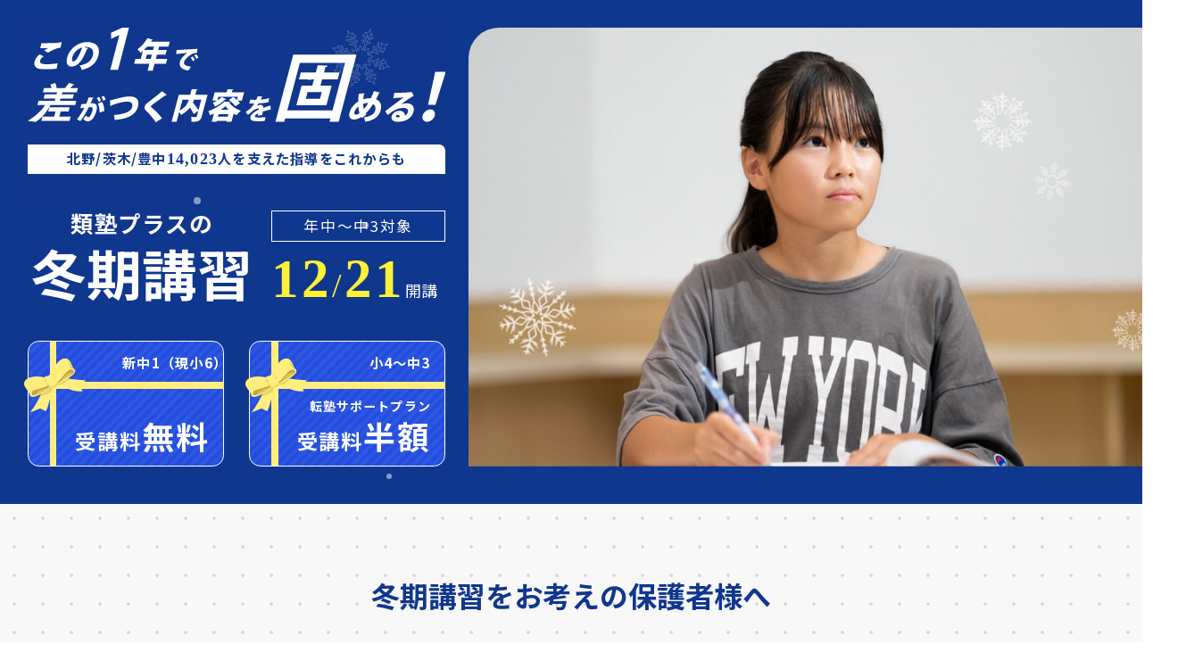

--- FILE ---
content_type: text/html; charset=UTF-8
request_url: https://juku.rui.ne.jp/winter-class/
body_size: 24667
content:

<!DOCTYPE html>
<html lang="ja">

<head>
  <meta charset="UTF-8">
  <meta name="viewport" content="width=device-width, initial-scale=1.0">
  <title>【冬期講習】この1年で差がつく内容を固める | 類塾プラス - 大阪の学習塾類塾プラス &#8211; 大阪の学習塾</title>

  <!-- Google Fonts -->
  <link rel="preconnect" href="https://fonts.googleapis.com">
  <link rel="preconnect" href="https://fonts.gstatic.com" crossorigin>
  <link href="https://fonts.googleapis.com/css2?family=Noto+Sans+JP:wght@400;500;700&family=Noto+Serif+JP:wght@400&display=swap" rel="stylesheet">
  
  <!-- Google tag (gtag.js) GA4_2312-->
  <script async src="https://www.googletagmanager.com/gtag/js?id=G-NTS6ED7JXW"></script>
  <script>
    window.dataLayer = window.dataLayer || [];
    function gtag() {
      dataLayer.push(arguments);
    }
    gtag('js', new Date());
    gtag('config', 'G-NTS6ED7JXW');
  </script>

  <!-- Google Tag Manager -->
  <script>
    (function(w, d, s, l, i) {
      w[l] = w[l] || [];
      w[l].push({
        'gtm.start': new Date().getTime(),
        event: 'gtm.js'
      });
      var f = d.getElementsByTagName(s)[0],
        j = d.createElement(s),
        dl = l != 'dataLayer' ? '&l=' + l : '';
      j.async = true;
      j.src =
        'https://www.googletagmanager.com/gtm.js?id=' + i + dl;
      f.parentNode.insertBefore(j, f);
    })(window, document, 'script', 'dataLayer', 'GTM-M5Q3BCFT');
  </script>
  <!-- End Google Tag Manager -->
  
  <!-- Google Tag Manager Hybrid_2312　広告-->
  <script>
    (function(w, d, s, l, i) {
      w[l] = w[l] || [];
      w[l].push({
        'gtm.start': new Date().getTime(),
        event: 'gtm.js'
      });
      var f = d.getElementsByTagName(s)[0],
        j = d.createElement(s),
        dl = l != 'dataLayer' ? '&l=' + l : '';
      j.async = true;
      j.src = 'https://www.googletagmanager.com/gtm.js?id=' + i + dl;
      f.parentNode.insertBefore(j, f);
    })(window, document, 'script', 'dataLayer', 'GTM-K9MQ8RX');
  </script>
  <!-- End Google Tag Manager -->
  
  <!-- fonts -->
  <script>
    (function(d) {
      var config = {
          kitId: 'noa7qrg',
          scriptTimeout: 3000,
          async: true
        },
        h = d.documentElement,
        t = setTimeout(function() {
          h.className = h.className.replace(/\bwf-loading\b/g, "") + " wf-inactive";
        }, config.scriptTimeout),
        tk = d.createElement("script"),
        f = false,
        s = d.getElementsByTagName("script")[0],
        a;
      h.className += " wf-loading";
      tk.src = 'https://use.typekit.net/' + config.kitId + '.js';
      tk.async = true;
      tk.onload = tk.onreadystatechange = function() {
        a = this.readyState;
        if (f || a && a != "complete" && a != "loaded") return;
        f = true;
        clearTimeout(t);
        try {
          Typekit.load(config)
        } catch (e) {}
      };
      s.parentNode.insertBefore(tk, s)
    })(document);
  </script>
  <script type="text/javascript">
    (function(c, l, a, r, i, t, y) {
      c[a] = c[a] || function() {
        (c[a].q = c[a].q || []).push(arguments)
      };
      t = l.createElement(r);
      t.async = 1;
      t.src = "https://www.clarity.ms/tag/" + i;
      y = l.getElementsByTagName(r)[0];
      y.parentNode.insertBefore(t, y);
    })(window, document, "clarity", "script", "mr71jwildl");
  </script>
  
		<!-- All in One SEO 4.9.1.1 - aioseo.com -->
	<meta name="description" content="北野／茨木／豊中、14,023人を支えた指導をこれからも―志望校合格への第一歩を踏み出そう。成績や勉強法、進路のお悩みなど、まずはお気軽にご相談ください。" />
	<meta name="robots" content="max-image-preview:large" />
	<link rel="canonical" href="https://juku.rui.ne.jp/winter-class/" />
	<meta name="generator" content="All in One SEO (AIOSEO) 4.9.1.1" />
		<meta property="og:locale" content="ja_JP" />
		<meta property="og:site_name" content="類塾プラス - 大阪の学習塾 | 類塾プラスは、大阪にある学習塾です。「学力の向上と志望校合格に真摯に向き合い、その実現に向けた惜しみないサポートを提供する」をミッションとして、第一志望校の合格だけでなく、一人ひとりが人生の目標を見つけ、 将来につながる成長ができるような機会をプラスしてまいります。" />
		<meta property="og:type" content="article" />
		<meta property="og:title" content="【冬期講習】この1年で差がつく内容を固める | 類塾プラス - 大阪の学習塾" />
		<meta property="og:description" content="北野／茨木／豊中、14,023人を支えた指導をこれからも―志望校合格への第一歩を踏み出そう。成績や勉強法、進路のお悩みなど、まずはお気軽にご相談ください。" />
		<meta property="og:url" content="https://juku.rui.ne.jp/winter-class/" />
		<meta property="og:image" content="https://juku.rui.ne.jp/wp-content/uploads/2025/11/ogp.webp" />
		<meta property="og:image:secure_url" content="https://juku.rui.ne.jp/wp-content/uploads/2025/11/ogp.webp" />
		<meta property="og:image:width" content="1200" />
		<meta property="og:image:height" content="600" />
		<meta property="article:published_time" content="2024-10-24T07:41:52+00:00" />
		<meta property="article:modified_time" content="2025-11-07T07:17:08+00:00" />
		<meta name="twitter:card" content="summary_large_image" />
		<meta name="twitter:title" content="【冬期講習】この1年で差がつく内容を固める | 類塾プラス - 大阪の学習塾" />
		<meta name="twitter:description" content="北野／茨木／豊中、14,023人を支えた指導をこれからも―志望校合格への第一歩を踏み出そう。成績や勉強法、進路のお悩みなど、まずはお気軽にご相談ください。" />
		<meta name="twitter:image" content="https://juku.rui.ne.jp/wp-content/uploads/2025/01/OGP_rjplus.webp" />
		<script type="application/ld+json" class="aioseo-schema">
			{"@context":"https:\/\/schema.org","@graph":[{"@type":"BreadcrumbList","@id":"https:\/\/juku.rui.ne.jp\/winter-class\/#breadcrumblist","itemListElement":[{"@type":"ListItem","@id":"https:\/\/juku.rui.ne.jp#listItem","position":1,"name":"\u5bb6","item":"https:\/\/juku.rui.ne.jp","nextItem":{"@type":"ListItem","@id":"https:\/\/juku.rui.ne.jp\/winter-class\/#listItem","name":"\u3010\u51ac\u671f\u8b1b\u7fd2\u3011\u3053\u306e1\u5e74\u3067\u5dee\u304c\u3064\u304f\u5185\u5bb9\u3092\u56fa\u3081\u308b"}},{"@type":"ListItem","@id":"https:\/\/juku.rui.ne.jp\/winter-class\/#listItem","position":2,"name":"\u3010\u51ac\u671f\u8b1b\u7fd2\u3011\u3053\u306e1\u5e74\u3067\u5dee\u304c\u3064\u304f\u5185\u5bb9\u3092\u56fa\u3081\u308b","previousItem":{"@type":"ListItem","@id":"https:\/\/juku.rui.ne.jp#listItem","name":"\u5bb6"}}]},{"@type":"Organization","@id":"https:\/\/juku.rui.ne.jp\/#organization","name":"rui-juku","description":"\u985e\u587e\u30d7\u30e9\u30b9\u306f\u3001\u5927\u962a\u306b\u3042\u308b\u5b66\u7fd2\u587e\u3067\u3059\u3002\u300c\u5b66\u529b\u306e\u5411\u4e0a\u3068\u5fd7\u671b\u6821\u5408\u683c\u306b\u771f\u646f\u306b\u5411\u304d\u5408\u3044\u3001\u305d\u306e\u5b9f\u73fe\u306b\u5411\u3051\u305f\u60dc\u3057\u307f\u306a\u3044\u30b5\u30dd\u30fc\u30c8\u3092\u63d0\u4f9b\u3059\u308b\u300d\u3092\u30df\u30c3\u30b7\u30e7\u30f3\u3068\u3057\u3066\u3001\u7b2c\u4e00\u5fd7\u671b\u6821\u306e\u5408\u683c\u3060\u3051\u3067\u306a\u304f\u3001\u4e00\u4eba\u3072\u3068\u308a\u304c\u4eba\u751f\u306e\u76ee\u6a19\u3092\u898b\u3064\u3051\u3001\u2028\u5c06\u6765\u306b\u3064\u306a\u304c\u308b\u6210\u9577\u304c\u3067\u304d\u308b\u3088\u3046\u306a\u6a5f\u4f1a\u3092\u30d7\u30e9\u30b9\u3057\u3066\u307e\u3044\u308a\u307e\u3059\u3002","url":"https:\/\/juku.rui.ne.jp\/","logo":{"@type":"ImageObject","url":"https:\/\/juku.rui.ne.jp\/wp-content\/uploads\/2023\/10\/logo3-pc.png","@id":"https:\/\/juku.rui.ne.jp\/winter-class\/#organizationLogo","width":408,"height":120},"image":{"@id":"https:\/\/juku.rui.ne.jp\/winter-class\/#organizationLogo"}},{"@type":"WebPage","@id":"https:\/\/juku.rui.ne.jp\/winter-class\/#webpage","url":"https:\/\/juku.rui.ne.jp\/winter-class\/","name":"\u3010\u51ac\u671f\u8b1b\u7fd2\u3011\u3053\u306e1\u5e74\u3067\u5dee\u304c\u3064\u304f\u5185\u5bb9\u3092\u56fa\u3081\u308b | \u985e\u587e\u30d7\u30e9\u30b9 - \u5927\u962a\u306e\u5b66\u7fd2\u587e","description":"\u5317\u91ce\uff0f\u8328\u6728\uff0f\u8c4a\u4e2d\u300114,023\u4eba\u3092\u652f\u3048\u305f\u6307\u5c0e\u3092\u3053\u308c\u304b\u3089\u3082\u2015\u5fd7\u671b\u6821\u5408\u683c\u3078\u306e\u7b2c\u4e00\u6b69\u3092\u8e0f\u307f\u51fa\u305d\u3046\u3002\u6210\u7e3e\u3084\u52c9\u5f37\u6cd5\u3001\u9032\u8def\u306e\u304a\u60a9\u307f\u306a\u3069\u3001\u307e\u305a\u306f\u304a\u6c17\u8efd\u306b\u3054\u76f8\u8ac7\u304f\u3060\u3055\u3044\u3002","inLanguage":"ja","isPartOf":{"@id":"https:\/\/juku.rui.ne.jp\/#website"},"breadcrumb":{"@id":"https:\/\/juku.rui.ne.jp\/winter-class\/#breadcrumblist"},"image":{"@type":"ImageObject","url":"https:\/\/juku.rui.ne.jp\/wp-content\/uploads\/2025\/11\/ogp.webp","@id":"https:\/\/juku.rui.ne.jp\/winter-class\/#mainImage","width":1200,"height":600},"primaryImageOfPage":{"@id":"https:\/\/juku.rui.ne.jp\/winter-class\/#mainImage"},"datePublished":"2024-10-24T16:41:52+09:00","dateModified":"2025-11-07T16:17:08+09:00"},{"@type":"WebSite","@id":"https:\/\/juku.rui.ne.jp\/#website","url":"https:\/\/juku.rui.ne.jp\/","name":"\u985e\u587e\u30d7\u30e9\u30b9 - \u5927\u962a\u306e\u5b66\u7fd2\u587e","description":"\u985e\u587e\u30d7\u30e9\u30b9\u306f\u3001\u5927\u962a\u306b\u3042\u308b\u5b66\u7fd2\u587e\u3067\u3059\u3002\u300c\u5b66\u529b\u306e\u5411\u4e0a\u3068\u5fd7\u671b\u6821\u5408\u683c\u306b\u771f\u646f\u306b\u5411\u304d\u5408\u3044\u3001\u305d\u306e\u5b9f\u73fe\u306b\u5411\u3051\u305f\u60dc\u3057\u307f\u306a\u3044\u30b5\u30dd\u30fc\u30c8\u3092\u63d0\u4f9b\u3059\u308b\u300d\u3092\u30df\u30c3\u30b7\u30e7\u30f3\u3068\u3057\u3066\u3001\u7b2c\u4e00\u5fd7\u671b\u6821\u306e\u5408\u683c\u3060\u3051\u3067\u306a\u304f\u3001\u4e00\u4eba\u3072\u3068\u308a\u304c\u4eba\u751f\u306e\u76ee\u6a19\u3092\u898b\u3064\u3051\u3001\u2028\u5c06\u6765\u306b\u3064\u306a\u304c\u308b\u6210\u9577\u304c\u3067\u304d\u308b\u3088\u3046\u306a\u6a5f\u4f1a\u3092\u30d7\u30e9\u30b9\u3057\u3066\u307e\u3044\u308a\u307e\u3059\u3002","inLanguage":"ja","publisher":{"@id":"https:\/\/juku.rui.ne.jp\/#organization"}}]}
		</script>
		<!-- All in One SEO -->

<link rel='dns-prefetch' href='//ajax.googleapis.com' />
<link rel='dns-prefetch' href='//cdnjs.cloudflare.com' />
<link rel='dns-prefetch' href='//cdn.jsdelivr.net' />
<style id='wp-img-auto-sizes-contain-inline-css' type='text/css'>
img:is([sizes=auto i],[sizes^="auto," i]){contain-intrinsic-size:3000px 1500px}
/*# sourceURL=wp-img-auto-sizes-contain-inline-css */
</style>
<style id='wp-block-library-inline-css' type='text/css'>
:root{--wp-block-synced-color:#7a00df;--wp-block-synced-color--rgb:122,0,223;--wp-bound-block-color:var(--wp-block-synced-color);--wp-editor-canvas-background:#ddd;--wp-admin-theme-color:#007cba;--wp-admin-theme-color--rgb:0,124,186;--wp-admin-theme-color-darker-10:#006ba1;--wp-admin-theme-color-darker-10--rgb:0,107,160.5;--wp-admin-theme-color-darker-20:#005a87;--wp-admin-theme-color-darker-20--rgb:0,90,135;--wp-admin-border-width-focus:2px}@media (min-resolution:192dpi){:root{--wp-admin-border-width-focus:1.5px}}.wp-element-button{cursor:pointer}:root .has-very-light-gray-background-color{background-color:#eee}:root .has-very-dark-gray-background-color{background-color:#313131}:root .has-very-light-gray-color{color:#eee}:root .has-very-dark-gray-color{color:#313131}:root .has-vivid-green-cyan-to-vivid-cyan-blue-gradient-background{background:linear-gradient(135deg,#00d084,#0693e3)}:root .has-purple-crush-gradient-background{background:linear-gradient(135deg,#34e2e4,#4721fb 50%,#ab1dfe)}:root .has-hazy-dawn-gradient-background{background:linear-gradient(135deg,#faaca8,#dad0ec)}:root .has-subdued-olive-gradient-background{background:linear-gradient(135deg,#fafae1,#67a671)}:root .has-atomic-cream-gradient-background{background:linear-gradient(135deg,#fdd79a,#004a59)}:root .has-nightshade-gradient-background{background:linear-gradient(135deg,#330968,#31cdcf)}:root .has-midnight-gradient-background{background:linear-gradient(135deg,#020381,#2874fc)}:root{--wp--preset--font-size--normal:16px;--wp--preset--font-size--huge:42px}.has-regular-font-size{font-size:1em}.has-larger-font-size{font-size:2.625em}.has-normal-font-size{font-size:var(--wp--preset--font-size--normal)}.has-huge-font-size{font-size:var(--wp--preset--font-size--huge)}.has-text-align-center{text-align:center}.has-text-align-left{text-align:left}.has-text-align-right{text-align:right}.has-fit-text{white-space:nowrap!important}#end-resizable-editor-section{display:none}.aligncenter{clear:both}.items-justified-left{justify-content:flex-start}.items-justified-center{justify-content:center}.items-justified-right{justify-content:flex-end}.items-justified-space-between{justify-content:space-between}.screen-reader-text{border:0;clip-path:inset(50%);height:1px;margin:-1px;overflow:hidden;padding:0;position:absolute;width:1px;word-wrap:normal!important}.screen-reader-text:focus{background-color:#ddd;clip-path:none;color:#444;display:block;font-size:1em;height:auto;left:5px;line-height:normal;padding:15px 23px 14px;text-decoration:none;top:5px;width:auto;z-index:100000}html :where(.has-border-color){border-style:solid}html :where([style*=border-top-color]){border-top-style:solid}html :where([style*=border-right-color]){border-right-style:solid}html :where([style*=border-bottom-color]){border-bottom-style:solid}html :where([style*=border-left-color]){border-left-style:solid}html :where([style*=border-width]){border-style:solid}html :where([style*=border-top-width]){border-top-style:solid}html :where([style*=border-right-width]){border-right-style:solid}html :where([style*=border-bottom-width]){border-bottom-style:solid}html :where([style*=border-left-width]){border-left-style:solid}html :where(img[class*=wp-image-]){height:auto;max-width:100%}:where(figure){margin:0 0 1em}html :where(.is-position-sticky){--wp-admin--admin-bar--position-offset:var(--wp-admin--admin-bar--height,0px)}@media screen and (max-width:600px){html :where(.is-position-sticky){--wp-admin--admin-bar--position-offset:0px}}
/* VK Color Palettes */

/*# sourceURL=wp-block-library-inline-css */
</style><style id='global-styles-inline-css' type='text/css'>
:root{--wp--preset--aspect-ratio--square: 1;--wp--preset--aspect-ratio--4-3: 4/3;--wp--preset--aspect-ratio--3-4: 3/4;--wp--preset--aspect-ratio--3-2: 3/2;--wp--preset--aspect-ratio--2-3: 2/3;--wp--preset--aspect-ratio--16-9: 16/9;--wp--preset--aspect-ratio--9-16: 9/16;--wp--preset--color--black: #000000;--wp--preset--color--cyan-bluish-gray: #abb8c3;--wp--preset--color--white: #ffffff;--wp--preset--color--pale-pink: #f78da7;--wp--preset--color--vivid-red: #cf2e2e;--wp--preset--color--luminous-vivid-orange: #ff6900;--wp--preset--color--luminous-vivid-amber: #fcb900;--wp--preset--color--light-green-cyan: #7bdcb5;--wp--preset--color--vivid-green-cyan: #00d084;--wp--preset--color--pale-cyan-blue: #8ed1fc;--wp--preset--color--vivid-cyan-blue: #0693e3;--wp--preset--color--vivid-purple: #9b51e0;--wp--preset--gradient--vivid-cyan-blue-to-vivid-purple: linear-gradient(135deg,rgb(6,147,227) 0%,rgb(155,81,224) 100%);--wp--preset--gradient--light-green-cyan-to-vivid-green-cyan: linear-gradient(135deg,rgb(122,220,180) 0%,rgb(0,208,130) 100%);--wp--preset--gradient--luminous-vivid-amber-to-luminous-vivid-orange: linear-gradient(135deg,rgb(252,185,0) 0%,rgb(255,105,0) 100%);--wp--preset--gradient--luminous-vivid-orange-to-vivid-red: linear-gradient(135deg,rgb(255,105,0) 0%,rgb(207,46,46) 100%);--wp--preset--gradient--very-light-gray-to-cyan-bluish-gray: linear-gradient(135deg,rgb(238,238,238) 0%,rgb(169,184,195) 100%);--wp--preset--gradient--cool-to-warm-spectrum: linear-gradient(135deg,rgb(74,234,220) 0%,rgb(151,120,209) 20%,rgb(207,42,186) 40%,rgb(238,44,130) 60%,rgb(251,105,98) 80%,rgb(254,248,76) 100%);--wp--preset--gradient--blush-light-purple: linear-gradient(135deg,rgb(255,206,236) 0%,rgb(152,150,240) 100%);--wp--preset--gradient--blush-bordeaux: linear-gradient(135deg,rgb(254,205,165) 0%,rgb(254,45,45) 50%,rgb(107,0,62) 100%);--wp--preset--gradient--luminous-dusk: linear-gradient(135deg,rgb(255,203,112) 0%,rgb(199,81,192) 50%,rgb(65,88,208) 100%);--wp--preset--gradient--pale-ocean: linear-gradient(135deg,rgb(255,245,203) 0%,rgb(182,227,212) 50%,rgb(51,167,181) 100%);--wp--preset--gradient--electric-grass: linear-gradient(135deg,rgb(202,248,128) 0%,rgb(113,206,126) 100%);--wp--preset--gradient--midnight: linear-gradient(135deg,rgb(2,3,129) 0%,rgb(40,116,252) 100%);--wp--preset--font-size--small: 13px;--wp--preset--font-size--medium: 20px;--wp--preset--font-size--large: 36px;--wp--preset--font-size--x-large: 42px;--wp--preset--spacing--20: 0.44rem;--wp--preset--spacing--30: 0.67rem;--wp--preset--spacing--40: 1rem;--wp--preset--spacing--50: 1.5rem;--wp--preset--spacing--60: 2.25rem;--wp--preset--spacing--70: 3.38rem;--wp--preset--spacing--80: 5.06rem;--wp--preset--shadow--natural: 6px 6px 9px rgba(0, 0, 0, 0.2);--wp--preset--shadow--deep: 12px 12px 50px rgba(0, 0, 0, 0.4);--wp--preset--shadow--sharp: 6px 6px 0px rgba(0, 0, 0, 0.2);--wp--preset--shadow--outlined: 6px 6px 0px -3px rgb(255, 255, 255), 6px 6px rgb(0, 0, 0);--wp--preset--shadow--crisp: 6px 6px 0px rgb(0, 0, 0);}:where(.is-layout-flex){gap: 0.5em;}:where(.is-layout-grid){gap: 0.5em;}body .is-layout-flex{display: flex;}.is-layout-flex{flex-wrap: wrap;align-items: center;}.is-layout-flex > :is(*, div){margin: 0;}body .is-layout-grid{display: grid;}.is-layout-grid > :is(*, div){margin: 0;}:where(.wp-block-columns.is-layout-flex){gap: 2em;}:where(.wp-block-columns.is-layout-grid){gap: 2em;}:where(.wp-block-post-template.is-layout-flex){gap: 1.25em;}:where(.wp-block-post-template.is-layout-grid){gap: 1.25em;}.has-black-color{color: var(--wp--preset--color--black) !important;}.has-cyan-bluish-gray-color{color: var(--wp--preset--color--cyan-bluish-gray) !important;}.has-white-color{color: var(--wp--preset--color--white) !important;}.has-pale-pink-color{color: var(--wp--preset--color--pale-pink) !important;}.has-vivid-red-color{color: var(--wp--preset--color--vivid-red) !important;}.has-luminous-vivid-orange-color{color: var(--wp--preset--color--luminous-vivid-orange) !important;}.has-luminous-vivid-amber-color{color: var(--wp--preset--color--luminous-vivid-amber) !important;}.has-light-green-cyan-color{color: var(--wp--preset--color--light-green-cyan) !important;}.has-vivid-green-cyan-color{color: var(--wp--preset--color--vivid-green-cyan) !important;}.has-pale-cyan-blue-color{color: var(--wp--preset--color--pale-cyan-blue) !important;}.has-vivid-cyan-blue-color{color: var(--wp--preset--color--vivid-cyan-blue) !important;}.has-vivid-purple-color{color: var(--wp--preset--color--vivid-purple) !important;}.has-black-background-color{background-color: var(--wp--preset--color--black) !important;}.has-cyan-bluish-gray-background-color{background-color: var(--wp--preset--color--cyan-bluish-gray) !important;}.has-white-background-color{background-color: var(--wp--preset--color--white) !important;}.has-pale-pink-background-color{background-color: var(--wp--preset--color--pale-pink) !important;}.has-vivid-red-background-color{background-color: var(--wp--preset--color--vivid-red) !important;}.has-luminous-vivid-orange-background-color{background-color: var(--wp--preset--color--luminous-vivid-orange) !important;}.has-luminous-vivid-amber-background-color{background-color: var(--wp--preset--color--luminous-vivid-amber) !important;}.has-light-green-cyan-background-color{background-color: var(--wp--preset--color--light-green-cyan) !important;}.has-vivid-green-cyan-background-color{background-color: var(--wp--preset--color--vivid-green-cyan) !important;}.has-pale-cyan-blue-background-color{background-color: var(--wp--preset--color--pale-cyan-blue) !important;}.has-vivid-cyan-blue-background-color{background-color: var(--wp--preset--color--vivid-cyan-blue) !important;}.has-vivid-purple-background-color{background-color: var(--wp--preset--color--vivid-purple) !important;}.has-black-border-color{border-color: var(--wp--preset--color--black) !important;}.has-cyan-bluish-gray-border-color{border-color: var(--wp--preset--color--cyan-bluish-gray) !important;}.has-white-border-color{border-color: var(--wp--preset--color--white) !important;}.has-pale-pink-border-color{border-color: var(--wp--preset--color--pale-pink) !important;}.has-vivid-red-border-color{border-color: var(--wp--preset--color--vivid-red) !important;}.has-luminous-vivid-orange-border-color{border-color: var(--wp--preset--color--luminous-vivid-orange) !important;}.has-luminous-vivid-amber-border-color{border-color: var(--wp--preset--color--luminous-vivid-amber) !important;}.has-light-green-cyan-border-color{border-color: var(--wp--preset--color--light-green-cyan) !important;}.has-vivid-green-cyan-border-color{border-color: var(--wp--preset--color--vivid-green-cyan) !important;}.has-pale-cyan-blue-border-color{border-color: var(--wp--preset--color--pale-cyan-blue) !important;}.has-vivid-cyan-blue-border-color{border-color: var(--wp--preset--color--vivid-cyan-blue) !important;}.has-vivid-purple-border-color{border-color: var(--wp--preset--color--vivid-purple) !important;}.has-vivid-cyan-blue-to-vivid-purple-gradient-background{background: var(--wp--preset--gradient--vivid-cyan-blue-to-vivid-purple) !important;}.has-light-green-cyan-to-vivid-green-cyan-gradient-background{background: var(--wp--preset--gradient--light-green-cyan-to-vivid-green-cyan) !important;}.has-luminous-vivid-amber-to-luminous-vivid-orange-gradient-background{background: var(--wp--preset--gradient--luminous-vivid-amber-to-luminous-vivid-orange) !important;}.has-luminous-vivid-orange-to-vivid-red-gradient-background{background: var(--wp--preset--gradient--luminous-vivid-orange-to-vivid-red) !important;}.has-very-light-gray-to-cyan-bluish-gray-gradient-background{background: var(--wp--preset--gradient--very-light-gray-to-cyan-bluish-gray) !important;}.has-cool-to-warm-spectrum-gradient-background{background: var(--wp--preset--gradient--cool-to-warm-spectrum) !important;}.has-blush-light-purple-gradient-background{background: var(--wp--preset--gradient--blush-light-purple) !important;}.has-blush-bordeaux-gradient-background{background: var(--wp--preset--gradient--blush-bordeaux) !important;}.has-luminous-dusk-gradient-background{background: var(--wp--preset--gradient--luminous-dusk) !important;}.has-pale-ocean-gradient-background{background: var(--wp--preset--gradient--pale-ocean) !important;}.has-electric-grass-gradient-background{background: var(--wp--preset--gradient--electric-grass) !important;}.has-midnight-gradient-background{background: var(--wp--preset--gradient--midnight) !important;}.has-small-font-size{font-size: var(--wp--preset--font-size--small) !important;}.has-medium-font-size{font-size: var(--wp--preset--font-size--medium) !important;}.has-large-font-size{font-size: var(--wp--preset--font-size--large) !important;}.has-x-large-font-size{font-size: var(--wp--preset--font-size--x-large) !important;}
/*# sourceURL=global-styles-inline-css */
</style>

<style id='classic-theme-styles-inline-css' type='text/css'>
/*! This file is auto-generated */
.wp-block-button__link{color:#fff;background-color:#32373c;border-radius:9999px;box-shadow:none;text-decoration:none;padding:calc(.667em + 2px) calc(1.333em + 2px);font-size:1.125em}.wp-block-file__button{background:#32373c;color:#fff;text-decoration:none}
/*# sourceURL=/wp-includes/css/classic-themes.min.css */
</style>
<link rel='stylesheet' id='vk-components-style-css' href='https://juku.rui.ne.jp/wp-content/plugins/vk-blocks/vendor/vektor-inc/vk-component/src//assets/css/vk-components.css?ver=1.6.5' type='text/css' media='all' />
<link rel='stylesheet' id='contact-form-7-css' href='https://juku.rui.ne.jp/wp-content/plugins/contact-form-7/includes/css/styles.css?ver=6.1.4' type='text/css' media='all' />
<link rel='stylesheet' id='cf7msm_styles-css' href='https://juku.rui.ne.jp/wp-content/plugins/contact-form-7-multi-step-module/resources/cf7msm.css?ver=4.5' type='text/css' media='all' />
<link rel='stylesheet' id='vk-swiper-style-css' href='https://juku.rui.ne.jp/wp-content/plugins/vk-blocks/vendor/vektor-inc/vk-swiper/src/assets/css/swiper-bundle.min.css?ver=11.0.2' type='text/css' media='all' />
<link rel='stylesheet' id='vkblocks-bootstrap-css' href='https://juku.rui.ne.jp/wp-content/plugins/vk-blocks/build/bootstrap_vk_using.css?ver=4.3.1' type='text/css' media='all' />
<link rel='stylesheet' id='slick-css-css' href='https://cdn.jsdelivr.net/npm/slick-carousel@1.8.1/slick/slick.css?ver=6.9' type='text/css' media='all' />
<link rel='stylesheet' id='slick-theme-css-css' href='https://cdn.jsdelivr.net/npm/slick-carousel@1.8.1/slick/slick-theme.css?ver=6.9' type='text/css' media='all' />
<link rel='stylesheet' id='season-css' href='https://juku.rui.ne.jp/wp-content/themes/rui-juku-theme/src/css/season.css?ver=6.9' type='text/css' media='all' />
<link rel='stylesheet' id='vk-blocks-build-css-css' href='https://juku.rui.ne.jp/wp-content/plugins/vk-blocks/build/block-build.css?ver=1.115.0.1' type='text/css' media='all' />
<style id='vk-blocks-build-css-inline-css' type='text/css'>
:root { --vk-size-text: 16px; /* --vk-color-primary is deprecated. */ --vk-color-primary:#337ab7; }

	:root {
		--vk_image-mask-circle: url(https://juku.rui.ne.jp/wp-content/plugins/vk-blocks/inc/vk-blocks/images/circle.svg);
		--vk_image-mask-wave01: url(https://juku.rui.ne.jp/wp-content/plugins/vk-blocks/inc/vk-blocks/images/wave01.svg);
		--vk_image-mask-wave02: url(https://juku.rui.ne.jp/wp-content/plugins/vk-blocks/inc/vk-blocks/images/wave02.svg);
		--vk_image-mask-wave03: url(https://juku.rui.ne.jp/wp-content/plugins/vk-blocks/inc/vk-blocks/images/wave03.svg);
		--vk_image-mask-wave04: url(https://juku.rui.ne.jp/wp-content/plugins/vk-blocks/inc/vk-blocks/images/wave04.svg);
	}
	

	:root {

		--vk-balloon-border-width:1px;

		--vk-balloon-speech-offset:-12px;
	}
	

	:root {
		--vk_flow-arrow: url(https://juku.rui.ne.jp/wp-content/plugins/vk-blocks/inc/vk-blocks/images/arrow_bottom.svg);
	}
	
/*# sourceURL=vk-blocks-build-css-inline-css */
</style>
<link rel='stylesheet' id='vk-font-awesome-css' href='https://juku.rui.ne.jp/wp-content/plugins/vk-blocks/vendor/vektor-inc/font-awesome-versions/src/versions/6/css/all.min.css?ver=6.6.0' type='text/css' media='all' />
<link rel='stylesheet' id='tailwind-css' href='https://juku.rui.ne.jp/wp-content/themes/rui-juku-theme/src/css/output.css' type='text/css' media='all' />
<link rel='stylesheet' id='tkc-block-editor-style-css' href='https://juku.rui.ne.jp/wp-content/themes/rui-juku-theme/src/css/editor-style.css' type='text/css' media='all' />
<link rel='stylesheet' id='global-css' href='https://juku.rui.ne.jp/wp-content/themes/rui-juku-theme/src/css/globals.css' type='text/css' media='all' />
<script type="text/javascript" src="https://ajax.googleapis.com/ajax/libs/jquery/3.5.1/jquery.min.js?ver=3.5.1" id="jquery-js"></script>
<link rel="icon" href="https://juku.rui.ne.jp/wp-content/uploads/2025/02/favicon.png" sizes="32x32" />
<link rel="icon" href="https://juku.rui.ne.jp/wp-content/uploads/2025/02/favicon.png" sizes="192x192" />
<link rel="apple-touch-icon" href="https://juku.rui.ne.jp/wp-content/uploads/2025/02/favicon.png" />
<meta name="msapplication-TileImage" content="https://juku.rui.ne.jp/wp-content/uploads/2025/02/favicon.png" />
</head>

<body id="body" class="lp-body">
      <header>
      <a href="#" class="logo">
        <img src=https://juku.rui.ne.jp/wp-content/themes/rui-juku-theme/assets/img/common/logo2.svg alt="類塾プラス" width="60">
      </a>
      <div class="openbtn"><span></span><span></span><span></span></div>
      <nav class="lp_nav">
        <ul>
          <li><a href="#forparents">冬期講習をお考えの<br class="pc">保護者様へ</a></li>
          <li><a href="#promise"><span class="sp">冬期講習で</span>お約束すること<br class="pc">×保護者の声</a></li>
          <li><a href="#feature"><span class="sp">類塾プラスの</span>5つの特色</a></li>
          <li class="curriculum-menu"><a href="#curriculum">カリキュラム<br class="pc">・費用</a>
            <div class="sub-menu">
              <ul>
                <li><a href="#content1"><span>年中～小3</span></a></li>
                <li><a href="#content2"><span>小4</span></a></li>
                <li><a href="#content3"><span>小5</span></a></li>
                <li><a href="#content4"><span>小6</span></a></li>
                <li><a href="#content5"><span>中1</span></a></li>
                <li><a href="#content6"><span>中2</span></a></li>
                <li><a href="#content7"><span>中3</span></a></li>
              </ul>
            </div>
          </li>
          <li><a href="#benefits">冬期講習<br class="pc">の特典</a></li>
          <li><a href="#school">教室一覧</a></li>
          <li><a href="#question">よくある<br class="pc">ご質問</a></li>
          <li><a href="#flow">冬期講習<br class="pc">までの流れ</a></li>
          <li class="cv"><a href="#form">無料体験・資料請求</a></li>
        </ul>
      </nav>
    </header>
    <main class="winter">
<section class="key snow-box">
    <div>
        <div class="copy">
            <img src="https://juku.rui.ne.jp/wp-content/themes/rui-juku-theme/src/assets/img/winter/key_txt.svg" alt="この１年間で差がつく内容を固める！" width="646">
            <p>北野/茨木/豊中<span class="eng">14,023</span>人を支えた指導をこれからも</p>
        </div>
        <div class="img">
            <span class="snow-img snow02"><img src="https://juku.rui.ne.jp/wp-content/themes/rui-juku-theme/src/assets/img/winter/snow02.svg" alt=""></span>
            <span class="snow-img snow06"><img src="https://juku.rui.ne.jp/wp-content/themes/rui-juku-theme/src/assets/img/winter/snow04.svg" alt=""></span>
            <span class="snow-img snow03"><img src="https://juku.rui.ne.jp/wp-content/themes/rui-juku-theme/src/assets/img/winter/snow03.svg" alt=""></span>
            <span class="snow-img snow04"><img src="https://juku.rui.ne.jp/wp-content/themes/rui-juku-theme/src/assets/img/winter/snow02.svg" alt=""></span>
            <span class="snow-img snow05"><img src="https://juku.rui.ne.jp/wp-content/themes/rui-juku-theme/src/assets/img/winter/snow04.svg" alt=""></span>
            <img class="sp" src="https://juku.rui.ne.jp/wp-content/themes/rui-juku-theme/src/assets/img/winter/key.webp" alt="類塾プラスの冬期講習">
            <img class="pc" src="https://juku.rui.ne.jp/wp-content/themes/rui-juku-theme/src/assets/img/winter/key_pc.webp" alt="類塾プラスの冬期講習">
        </div>
        <div class="ttl">
            <h1><span>類塾プラスの</span>
                <p>冬期講習</p>
            </h1>
            <p class="target">年中～中3対象</p>
            <p class="start"><strong class="eng">12<span>/</span>21</strong><span>開講</span></p>
        </div>
        <ul class="benefit">
            <li class="free">
                <p class="grade">新中1（現小6）</p>
                <p>受講料<strong>無料</strong></p>
            </li>
            <li class="half">
                <p class="grade">小4～中3</p>
                <p class="plan">転塾サポートプラン</p>
                <p>受講料<strong>半額</strong></p>
            </li>
        </ul>
    </div>
</section>
<div class="top-cta">
    <section class="cta">
        <div>
            <ul>
                <li>
                    <a href="#form"><strong>今すぐ資料請求</strong><span>or</span><strong>無料体験！</strong></a>
                </li>
            </ul>
        </div>
    </section>
</div>
<section class="lead" id="forparents">
    <div>
        <h2>冬期講習を<br class="sp">お考えの保護者様へ</h2>
        <p class="copy">集団塾など、転塾や入塾を検討される際に<br class="sp">こんな不安はありませんか？</p>
        <ul class="list">
            <li>
                <p>しっかりしたカリキュラムは安心だけど、<span class="red"><br class="pc">集団のスピードについていけるか不安。</span></p>
            </li>
            <li>
                <p>競争は大事。でも<span class="red">上位クラス以外でも<br class="pc">丁寧に見てもらえるのかしら？</span></p>
            </li>
            <li>
                <p>緊張感と刺激はあった方がいいけど、<span class="red"><br class="pc">教室の雰囲気が張りつめていて</span>前向きに学べるか心配。</p>
            </li>
            <li>
                <p>実績がある方が安心。でも、<span class="red">自分の子に<br class="pc">合うのかどうか確かめたい</span>。</p>
            </li>
        </ul>
        <p class="push">そんなお悩みに！</p>
        <div class="oricon">
            <p><strong>集団でも<br class="sp">一人ひとりに届く指導</strong>を<br class="sp">類塾プラスは行っています。</p>
            <div>
                <p class="satisfy">2025年　オリコン顧客満足度<sup>&reg;</sup>調査</p>
                <p class="rank">大阪府第<strong class="eng">2</strong>位＆高評企業に選定！</p>
            </div>
            <ul>
                <li class="img">
                    <img loading="lazy" src="https://juku.rui.ne.jp/wp-content/themes/rui-juku-theme/src/assets/img/winter/rank01.svg" alt="オリコン顧客満足度第2位" width="232">
                </li>
                <li class="img">
                    <img loading="lazy" src="https://juku.rui.ne.jp/wp-content/themes/rui-juku-theme/src/assets/img/winter/rank02.svg" alt="高評企業" width="232">
                </li>
            </ul>
        </div>
    </div>
</section>
<section class="promise" id="promise">
    <div>
        <h2>
            <p class="ruiplus"><strong>類塾プラス<span>が</span></strong></p>
            <p class="rui"><strong>冬期講習でお約束すること</strong></p>
            <p class="parents">保護者の声</p>
        </h2>
        <p class="attention">以下は、類塾プラスの主な口コミと<br class="sp">この冬に実際に体験いただける内容です。</p>
        <ul>
            <li>
                <h3 class="ttl"><strong>授業は、対話と生徒の発信を大切にします。</strong></h3>
                <div class="flex">
                    <div class="img"><img loading="lazy" src="https://juku.rui.ne.jp/wp-content/themes/rui-juku-theme/src/assets/img/winter/voice01.webp" alt="授業は、対話と生徒の発信を大切にします。"></div>
                    <div class="txt">
                        <p>授業見学で、生徒達が楽しそうにのびのびと過ごしている様子に安心しました。</p>
                    </div>
                </div>
            </li>
            <li>
                <h3 class="ttl"><strong>「質問・困りごと」のサポート枠を設けます。</strong></h3>
                <div class="flex">
                    <div class="img"><img loading="lazy" src="https://juku.rui.ne.jp/wp-content/themes/rui-juku-theme/src/assets/img/winter/voice02.webp" alt="「質問・困りごと」のサポート枠を設けます。"></div>
                    <div class="txt">
                        <p>自主的に机に向かうようになり、もう一度夢に立ち向かおうとしている姿があります。</p>
                    </div>
                </div>
            </li>
            <li>
                <h3 class="ttl"><strong>性格と強みを生かし、<br>講習内の目標達成に向けた計画をつくります。</strong></h3>
                <div class="flex">
                    <div class="img"><img loading="lazy" src="https://juku.rui.ne.jp/wp-content/themes/rui-juku-theme/src/assets/img/winter/voice03.webp" alt="性格と強みを生かし、講習内の目標達成に向けた計画をつくります。"></div>
                    <div class="txt">
                        <p>子どもの性格等も理解してくれて、子どもに向いている勉強の提案や、アドバイスもとても的確にいただいてます。</p>
                    </div>
                </div>
            </li>
            <li>
                <h3 class="ttl"><strong>「差がつく単元」にしぼり、<br>習熟度別の課題で苦手を重点的に伸ばします。</strong></h3>
                <div class="flex">
                    <div class="img"><img loading="lazy" src="https://juku.rui.ne.jp/wp-content/themes/rui-juku-theme/src/assets/img/winter/voice05.webp" alt="「差がつく単元」にしぼり、習熟度別の課題で苦手を重点的に伸ばします。"></div>
                    <div class="txt">
                        <p>数学嫌いが加速し思い込みも強くなっていましたが、前向きに勉強し始めたことに驚いています。</p>
                    </div>
                </div>
            </li>
            <li>
                <h3 class="ttl"><strong>お子さまに向いている志望校の適性や、<br>進路の方向性をご提案します。</strong></h3>
                <div class="flex">
                    <div class="img"><img loading="lazy" src="https://juku.rui.ne.jp/wp-content/themes/rui-juku-theme/src/assets/img/winter/voice04.webp" alt="お子さまに向いている志望校の適性や、進路の方向性をご提案します。"></div>
                    <div class="txt">
                        <p>将来に繋がる勉強の仕方や、将来の目標に繋がるような体験や情報提供をしてくれます。</p>
                    </div>
                </div>
            </li>
        </ul>
        <p class="attention">※口コミは、個人の感想です／校舎・学年で運用が一部異なる場合があります。</p>
        <div class="result">
            <div class="board">
                <div>
                    <div>
                        <h3><span>類塾プラスの</span>
                            <p>保護者満足度　<br class="sp">アンケート結果</p>
                        </h3>
                    </div>
                    <div class="graph">
                        <div class="img">
                            <img loading="lazy" src="https://juku.rui.ne.jp/wp-content/themes/rui-juku-theme/src/assets/img/winter/graph.svg" alt="総合満足度87.6%" width="272">
                        </div>
                        <div class="txt">
                            <p>総合満足度</p>
                            <p class="number"><strong>87</strong>.6<span>%</span></p>
                        </div>
                    </div>
                    <p>「満足度アンケート」にて<br class="sp">多くの喜びの声をいただきました。 </p>
                    <p class="attention">自社調べ／2025年10月在籍の保護者様対象。</p>
                </div>
            </div>
        </div>
    </div>
</section>
<section class="feature" id="feature">
    <h2>
        <p class="reason"><span class="dot">そんな</span>満足度を高めている</p><span class="comment"><strong>類塾プラス</strong><span>の</span></span>
        <p class="five"><strong class="eng">5</strong>つの特色</p>
    </h2>
    <div>
        <ul>
            <li>
                <div>
                    <p class="point red">point!</p>
                    <h3 class="ttl">
                        <span class="number">1</span>
                        <p class="copy">すべての科目の土台となる</p>
                        <p><strong>「国語」に本気で取り組む</strong></p>
                    </h3>
                    <div class="img">
                        <img loading="lazy" src="https://juku.rui.ne.jp/wp-content/themes/rui-juku-theme/src/assets/img/winter/feature01.webp" alt="すべての科目の土台となる「国語」に本気で取り組む">
                    </div>
                    <p>国語はすべての教科の基礎。<strong>国語力を高めると、算数・数学の文章題や英語の読解や英作も伸びます。</strong>類塾プラスは50年間、幼児～受験生まで一貫して国語を最重視。言語能力の根っこから入試問題まで、音読暗唱・漢字・読解・作文を独自メニューで鍛えます。たとえば、1回の授業＋宿題で名文音読を計15回、年間700～800回の音読暗唱を積み重ねます。言語能力を根幹から鍛えるからこそ、<strong>内容を「自分の言葉で説明できる」まで定着させられます。</strong>だから、国語だけでなくほかの教科まで底上げされます。</p>
                </div>
            </li>
            <li>
                <div>
                    <p class="point red">point!</p>
                    <h3 class="ttl">
                        <span class="number">2</span>
                        <p class="copy">高校受験・中学受験の双方で、</p>
                        <p><strong>成績層に合わせた指導</strong></p>
                    </h3>
                    <div class="img">
                        <img loading="lazy" src="https://juku.rui.ne.jp/wp-content/themes/rui-juku-theme/src/assets/img/winter/feature02.webp" alt="高校受験・中学受験の双方で、成績層に合わせた指導">
                    </div>
                    <p>集団塾のなかで、どこよりも充実したアダプティブラーニング（＝一人ひとりに合う進め方）を目指しています。50年のデータ蓄積に基づく進路指導で、<strong>成績層のタイプに応じ、学習法・到達目標・進路を個別設計</strong>します。志望校や苦手科目を踏まえ、「今の位置から、いつまでに、どう伸ばすか」を具体的に示します。</p>
                </div>
            </li>
            <li>
                <div>
                    <p class="point red">point!</p>
                    <h3 class="ttl">
                        <span class="number">3</span>
                        <p class="copy">4ステップ面談で</p>
                        <p><strong>生徒一人ひとりに向き合う</strong></p>
                    </h3>
                    <div class="img">
                        <img loading="lazy" src="https://juku.rui.ne.jp/wp-content/themes/rui-juku-theme/src/assets/img/winter/feature03.webp" alt="4ステップ面談で生徒一人ひとりに向き合う">
                    </div>
                    <p>4ステップ面談で［強み→目標→振り返り→進路］を循環し、1人ひとりの自信と目標達成を支えます。</p>
                    <p><strong>ステップⅠ</strong>　性格診断ツール＋講師との対話で、強みと個性を把握<br><strong>ステップⅡ</strong>　目標点と期限を決め、やり方・量・優先順位まで具体的に指導<br><strong>ステップⅢ</strong>　結果からテストの答案を分析し、弱点と強化ポイントを共有<br><strong>ステップⅣ</strong>　志望や特色に合わせ、向いている学校や進路を提案</p>
                </div>
            </li>
            <li>
                <div>
                    <p class="point red">point!</p>
                    <h3 class="ttl">
                        <span class="number">4</span>
                        <p class="copy">授業外の</p>
                        <p><strong>「定例勉強会」を実施</strong></p>
                    </h3>
                    <div class="img">
                        <img loading="lazy" src="https://juku.rui.ne.jp/wp-content/themes/rui-juku-theme/src/assets/img/winter/feature04.webp" alt="授業外の「定例勉強会」を実施">
                    </div>
                    <p><strong>授業を受けているだけでは、成績は上がらない。</strong><strong>毎週の定例勉強会</strong>を設け、<strong>勉強方法や弱点科目の伸ばし方</strong>を指導しています。講師と生徒がじっくり向き合える<strong>重要なコミュニケーションの時間</strong>でもあり、質問やつまずきの早期発見・早期対応に役立っています。</p><p class="attention">※詳しい曜日や時間帯は、各教室でご案内いたします。</p>
                </div>
            </li>
            <li>
                <div>
                    <p class="point red">point!</p>
                    <h3 class="ttl">
                        <span class="number">5</span>
                        <p class="copy">大切にしている</p>
                        <p><strong>ご家庭への「先回りの電話連絡」</strong></p>
                    </h3>
                    <div class="img">
                        <img loading="lazy" src="https://juku.rui.ne.jp/wp-content/themes/rui-juku-theme/src/assets/img/winter/feature05.webp" alt="大切にしているご家庭への「先回りの電話連絡」">
                    </div>
                    <p>お子さまの<strong>変化を即座にご連絡</strong>し、できていない点も曖昧にせず提示します。ご家庭の不安が積もる前に必要な情報をお伝えし、<strong>必要な時に安心を支える</strong>姿勢を徹底。教室の対応もその場でお約束します。</p>
                    <p class="attention">※運用は校舎・学年により異なります。詳しくは各教室でご案内いたします。</p>
                </div>
            </li>
        </ul>
    </div>
</section>
<section class="cta">
    <div>
        <p class="copy">今なら受講料<span>の</span>特典あり!</p>
        <p>成績や勉強法、進路のお悩みなど、<br class="sp">まずはお気軽にご相談ください。</p>
        <ul>
            <li>
                <a href="#form"><span>資料請求する</span></a>
            </li>
            <li>
                <a href="#form"><span>無料体験する</span></a>
            </li>
        </ul>
        <p class="attention">※特典の利用には条件があります。詳しくはお問い合わせください。</p>
    </div>
</section><section class="rate" id="rate">
  <div class="jh">
    <h3><span class="eng">2025</span>
      <p>高校受験</p>
    </h3>
    <h2><span>北野・茨木・豊中など</span><strong>文理学科</strong>
      <p>類塾プラス生の合格率</p>
    </h2>
    <div class="rate-percent">
      <p class="eng">84<span class="symbol">.</span><span>6</span><span class="symbol">%</span></p>
      <div class="sub">
        <p class="attention">全受験生の合格率</p>
        <p class="eng">75<span class="symbol">.</span><span>6</span><span class="symbol">%</span></p>
      </div>
    </div>
    <table class="flex">
      <tbody>
        <tr>
          <th>
            <h4>主な合格・<br>進学校</h4>
          </th>
          <td>
            <ul class="list">
              <li>北野高</li>
              <li>茨木高</li>
              <li>豊中高</li>
              <li>天王寺高</li>
              <li>大手前高</li>
              <li>三国丘高</li>
              <li>高津高</li>
              <li>四條畷高</li>
            </ul>
          </td>
        </tr>
      </tbody>
    </table>
    <p class="detail">文理学科のうち、以上の学校において、<br><strong>類塾プラス生は<span>合格率84.6%</span></strong>を達成しました。</p>
    <div class="flex">
      <table>
        <tbody>
          <tr>
            <th>
              <h4>その他</h4>
            </th>
            <td>
              <ul class="list">
                <li>春日丘高</li>
                <li>千里高</li>
                <li>箕面高</li>
                <li>池田高</li>
                <li>三島高</li>
                <li>北千里高</li>
                <li>山田高</li>
              </ul>
            </td>
          </tr>
        </tbody>
      </table>
    </div>
    <p class="txt">など、地域の公立高校にも<strong>多数合格</strong>しています。</p>
  </div>
  <div class="ele">
    <h3><span class="eng">2025</span>
      <p>中学受験</p>
    </h3>
    <div class="person">
      <p>中学受験コースの</p><p class="main-number"><span class="sub-number eng">5</span><span class="symbol">人<span>に </span></span><strong class="eng strong">3</strong><span class="symbol">人が、</span></p><p>上位私学・関関同立系列・<br>国公立一貫中学に進学しました。</p>
    </div>
    <ul class="list">
      <li>四天王寺中</li>
      <li>同志社香里中</li>
      <li>立命館中</li>
      <li>大教大附属天王寺中</li>
      <li>府立水都国際中</li>
      <li>京都女子中</li>
      <li>清風中（理Ⅲ・Ⅱ）</li>
      <li>明星中（特進・英数）</li>
      <li>金蘭千里中</li>
      <li>開明中</li>
      <li>関大一中</li>
      <li>関大中等部</li>
      <li>関大北陽中</li>
    </ul>
    <p class="txt">また、以下の中学にも進学しています。</p>
    <ul class="list">
      <li>大阪女学院中</li>
      <li>桃山学院中</li>
      <li>大阪国際中</li>
      <li>常翔学園中</li>
      <li>関西大倉中</li>
      <li>帝塚山学院中</li>
      <li>プール学院中</li>
      <li>上宮学園中</li>
      <li>追手門学院中</li>
      <li>追手門学院大手前中</li>
      <li>履正社中など</li>
    </ul>
  </div>
</section><section class="message">
    <div>
        <p>受験に臨む以上、合格することが第一。<br>これは私たちも最重視します。</p>
        <p>そのうえで、これからの時代は<br><strong>"合格のその先"</strong>を<br class="sp">どう歩むかが問われます。</p>
        <p>高校の授業では「総合的な探究の時間」が必修化され、問いを立て、調べ、考え、表現する力——<br>思考力・発想力・行動力が基盤になりました。</p>
        <div class="flex">
            <div class="img">
                <img loading="lazy" src="https://juku.rui.ne.jp/wp-content/themes/rui-juku-theme/src/assets/img/winter/message05.webp" alt="" width="240">
            </div>
            <p>大学入試では、個性・探究のプロセス・言語化が評価される推薦・総合型が拡大しています。</p>
        </div>
        <p class="line"><span>だからこそ類塾プラスは、</span><br><span>合格と両立して次の3つを大切にします。</span></p>
        <ul>
            <li>
                <span class="eng">1</span>
                <div class="img"><img loading="lazy" src="https://juku.rui.ne.jp/wp-content/themes/rui-juku-theme/src/assets/img/winter/message01.webp" alt="心が動き、頭を使う体験としての学びをつくる。"></div>
                <p>心が動き、頭を使う体験としての<br>学びをつくる。</p>
            </li>
            <li>
                <span class="eng">2</span>
                <div class="img"><img loading="lazy" src="https://juku.rui.ne.jp/wp-content/themes/rui-juku-theme/src/assets/img/winter/message02.webp" alt="言葉で考え、言葉で伝える力を育てる。"></div>
                <p>言葉で考え、<br>言葉で伝える力を育てる。</p>
            </li>
            <li>
                <span class="eng">3</span>
                <div class="img"><img loading="lazy" src="https://juku.rui.ne.jp/wp-content/themes/rui-juku-theme/src/assets/img/winter/message03.webp" alt="一人ひとりと向き合い、保護者と伴走する環境を整える。"></div>
                <p>一人ひとりと向き合い、<br>保護者と伴走する環境を整える。</p>
            </li>
        </ul>
        <p class="recommend">こちらに賛同いただけるご家庭には、<br>類塾プラスがおすすめです。</p>
    </div>
</section>
<section class="curriculum" id="curriculum">
    <div>
        <h2>冬期講習<br>カリキュラム・受講料</h2>
        <div class="tabs">
            <input type="radio" id="tab1" checked>
            <label for="tab1">年中～小3</label>
            <input type="radio" id="tab2">
            <label for="tab2">小4</label>
            <input type="radio" id="tab3">
            <label for="tab3">小5</label>
            <input type="radio" id="tab4">
            <label for="tab4">小6</label>
            <input type="radio" id="tab5">
            <label for="tab5">中1</label>
            <input type="radio" id="tab6">
            <label for="tab6">中2</label>
            <input type="radio" id="tab7">
            <label for="tab7">中3</label>
            <div class="tab-content" id="content1">
                <div>
                    <h3>五感を豊かに、根幹能力を伸ばす</h3>
                    <div class="img"><img loading="lazy" src="https://juku.rui.ne.jp/wp-content/themes/rui-juku-theme/src/assets/img/winter/yosho.webp" alt="五感を豊かに、根幹能力を伸ばす"></div>
                    <p>「みる・きく・はなす」など、五感を使ったメニューを通して、受験に必要な学力の土台となる情緒力と論理的思考力を育みます。</p>
                </div>
                <div>
                    <h4>カリキュラム</h4>
                    <h5>幼小科</h5>
                    <table>
                        <tbody>
                            <tr>
                                <th>根幹<br class="sp">育成</th>
                                <td>
                                    <p class="copy">かたちと言葉で考える力をやしなう</p>
                                    <p>論理クイズ／かたち探検／俳句／説明文／音読</p>
                                </td>
                            </tr>
                            <tr>
                                <td class="option" colspan="2">
                                    <p>オプション：類式学習サポート／幼小探求／キッズ英語／教養・実験</p>
                                </td>
                            </tr>
                        </tbody>
                    </table>
                </div>
                <div class="price">
                    <h4>受講料</h4>
                    <table>
                        <tbody>
                            <tr>
                                <th rowspan="2">幼小科</th>
                                <td>キッズコース</td>
                                <td>6,600円</td>
                            </tr>
                            <tr>
                                <td>学びフルプラン</td>
                                <td>14,600円</td>
                            </tr>
                        </tbody>
                    </table>
                    <p class="attention">※税込表記になります。</p><p class="attention">※別途、諸経費・教材費などがかかります。</p>
                </div>
            </div>
            <div class="tab-content" id="content2">
                <div>
                    <h3>小5への土台作り、<br class="sp">基礎と応用を鍛える</h3>
                    <div class="img"><img loading="lazy" src="https://juku.rui.ne.jp/wp-content/themes/rui-juku-theme/src/assets/img/winter/elementary.webp" alt="小5への土台作り、基礎と応用を鍛える"></div>
                    <p>つまずきやすい単元を中心に基礎と応用を鍛えます。小4から増加する図形問題をしっかりとカバーし、5年生に向けた土台をつくります。</p>
                </div>
                <div>
                    <h4>カリキュラム</h4>
                    <h5>高校受験コース</h5>
                    <table>
                        <tbody>
                            <tr>
                                <th>国語</th>
                                <td>
                                    <p class="copy">表現力と読解力を身につける</p>
                                    <p>百人一首／短歌作成／物語文／具体・抽象の関係</p>
                                </td>
                            </tr>
                            <tr>
                                <th>算数</th>
                                <td>
                                    <p class="copy">図形問題の基礎と応用を鍛える</p>
                                    <p>平行線と角／整理のしかた／面積／立体図形の見方...</p>
                                </td>
                            </tr>
                            <tr>
                                <td class="option" colspan="2">
                                    <p>オプション：類式学習サポート／英語／探求講座</p>
                                </td>
                            </tr>
                        </tbody>
                    </table>
                </div>
                <div class="price">
                    <h4>受講料</h4>
                    <table>
                        <tbody>
                            <tr>
                                <th rowspan="2">高校受験<br class="sp">コース</th>
                                <td>国語・算数</td>
                                <td>10,700円</td>
                            </tr>
                            <tr>
                                <td>国語・算数・英語</td>
                                <td>12,200円</td>
                            </tr>
                        </tbody>
                    </table>
                    <p class="attention">※税込表記になります。</p><p class="attention">※別途、諸経費・教材費などがかかります。</p>                    
                </div>
            </div>
            <div class="tab-content" id="content3">
                <div>
                    <h3>小5の重要単元を総仕上げ</h3>
                    <div class="img"><img loading="lazy" src="https://juku.rui.ne.jp/wp-content/themes/rui-juku-theme/src/assets/img/winter/elementary.webp" alt="小5の重要単元を総仕上げ"></div>
                    <p>中学へつながる単元の本質を学んでいきます。中学受験コースでは、2学期までの重要単元を総復習し、6年生に向けた土台作りや応用問題に対応できる基礎力を鍛えます。</p>
                </div>
                <div>
                    <h4>カリキュラム</h4>
                    <h5>高校受験コース</h5>
                    <table>
                        <tbody>
                            <tr>
                                <th>国語</th>
                                <td>
                                    <p class="copy">文章から場面と心情を読みとる</p>
                                    <p>百人一首／短歌作成／物語文／具体・抽象の関係</p>
                                </td>
                            </tr>
                            <tr>
                                <th>算数</th>
                                <td>
                                    <p class="copy">速さ／割合の本質を理解する</p>
                                    <p>単位量あたりの大きさ／平均／速さ／割合...</p>
                                </td>
                            </tr>
                            <tr>
                                <td class="option" colspan="2">
                                    <p>オプション：類式学習サポート／英語／探求講座</p>
                                </td>
                            </tr>
                        </tbody>
                    </table>
                    <h5 class="chujyu">中学受験コース</h5>
                    <table>
                        <tbody>
                            <tr>
                                <th>国語</th>
                                <td>
                                    <p class="copy">文脈から文章全体の要旨をつかむ</p>
                                    <p>論説文①／論説文②／物語文／随筆文</p>
                                </td>
                            </tr>
                            <tr>
                                <th>算数</th>
                                <td>
                                    <p class="copy">5年の仕上げ、応用問題に挑む</p>
                                    <p>割合／円と多角形／多角形の面積／面積図で解く問題</p>
                                </td>
                            </tr>
                            <tr>
                                <th>理科</th>
                                <td>
                                    <p class="copy">物理・生物の頻出単元をおさえる</p>
                                    <p>花のつくり／たねの成長／回路と電流</p>
                                </td>
                            </tr>
                            <tr>
                                <th>社会</th>
                                <td>
                                    <p class="copy">地方別に地域の特色をおさえる</p>
                                    <p>九州／中国／四国／近畿／中部／関東／東北／北海道</p>
                                </td>
                            </tr>
                            <tr>
                                <td class="option" colspan="2">
                                    <p>オプション：探求講座・作文指南講座</p>
                                </td>
                            </tr>
                        </tbody>
                    </table>
                </div>
                <div class="price">
                    <h4>受講料</h4>
                    <table>
                        <tbody>
                            <tr>
                                <th rowspan="2">高校受験<br class="sp">コース</th>
                                <td>国語・算数</td>
                                <td>12,300円</td>
                            </tr>
                            <tr>
                                <td>国語・算数・英語</td>
                                <td>13,800円</td>
                            </tr>
                            <tr>
                                <th rowspan="2">中学受験<br class="sp">コース</th>
                                <td>3科受験</td>
                                <td>16,800円</td>
                            </tr>
                            <tr>
                                <td>4科受験</td>
                                <td>19,200円</td>
                            </tr>
                        </tbody>
                    </table>
                    <p class="attention">※税込表記になります。</p><p class="attention">※別途、諸経費・教材費などがかかります。</p>
                </div>
            </div>
            <div class="tab-content" id="content4">
                <div>
                    <h3>中1に向けた総復習と先取り</h3>
                    <div class="img"><img loading="lazy" src="https://juku.rui.ne.jp/wp-content/themes/rui-juku-theme/src/assets/img/winter/elementary.webp" alt="中1に向けた総復習と先取り"></div>
                    <p>この冬は、中学1年生に向けた総復習と先取り。中学3年間につながる内容の総復習と応用力も鍛えます。中1英語の先取りでは、主要単語や英文の型も、身につけます。</p>
                </div>
                <div>
                    <h4>カリキュラム</h4>
                    <h5>高校受験コース</h5>
                    <table>
                        <tbody>
                            <tr>
                                <th>国語</th>
                                <td>
                                    <p class="copy">筆者の経験から主張をつかむ</p>
                                    <p>百人一首／短歌作成／随筆／具体・抽象の関係</p>
                                </td>
                            </tr>
                            <tr>
                                <th>算数</th>
                                <td>
                                    <p class="copy">中学内容につながる実力をつける</p>
                                    <p>割合／速さと比／量の変化／平面図形／立体図形...</p>
                                </td>
                            </tr>
                            <tr>
                                <th>英語</th>
                                <td>
                                    <p class="copy">基本の単語と中1文法を先取り</p>
                                    <p>基本単語の習得／例文音読....</p>
                                </td>
                            </tr>
                            <tr>
                                <td class="option" colspan="2">オプション：類式学習サポート／英語／探求講座</td>
                            </tr>
                        </tbody>
                    </table>
                </div>
                <div class="price">
                    <h4>受講料</h4>
                    <table>
                        <tbody>
                            <tr>
                                <th rowspan="2">高校受験<br class="sp">コース</th>
                                <td>国語・算数・英語</td>
                                <td class="special"><span>15,300円</span><br class="sp"> → <span>無料</span></td>
                            </tr>
                        </tbody>
                    </table>
                    <p class="attention">※税込表記になります。</p><p class="attention">※別途、諸経費・教材費などがかかります。</p>
                </div>
            </div>
            <div class="tab-content" id="content5">
                <div>
                    <h3>中2・中3内容の土台を鍛える</h3>
                    <div class="img"><img loading="lazy" src="https://juku.rui.ne.jp/wp-content/themes/rui-juku-theme/src/assets/img/winter/junior-high.webp" alt="中2・中3内容の土台を鍛える"></div>
                    <p>この冬は、中学1年生に向けた総復習と先取り。中学3年間につながる内容の総復習と応用力も鍛えます。中1英語の先取りでは、主要単語や英文の型も、身につけます。</p>
                </div>
                <div>
                    <h4>カリキュラム</h4>
                    <h5>高校受験コース</h5>
                    <table>
                        <tbody>
                            <tr>
                                <th>国語</th>
                                <td>
                                    <p class="copy">情景描写と心情を読みとく</p>
                                    <p>古事記／小説読解／条件作文</p>
                                </td>
                            </tr>
                            <tr>
                                <th>数学</th>
                                <td>
                                    <p class="copy">関数と図形の応用に挑戦する</p>
                                    <p>方程式／比例と反比例／平面図形</p>
                                </td>
                            </tr>
                            <tr>
                                <th>英語</th>
                                <td>
                                    <p class="copy">総復習と新文法の先取り</p>
                                    <p>中1内容総復習／現在進行形／過去形</p>
                                </td>
                            </tr>
                            <tr>
                                <td class="option" colspan="2">オプション：学対・反復講座／探求講座</td>
                            </tr>
                        </tbody>
                    </table>
                </div>
                <div class="price">
                    <h4>受講料</h4>
                    <table>
                        <tbody>
                            <tr>
                                <th rowspan="2">高校受験<br class="sp">コース</th>
                                <td>国語・数学・英語</td>
                                <td>20,000円</td>
                            </tr>
                        </tbody>
                    </table>
                    <p class="attention">※税込表記になります。</p><p class="attention">※別途、諸経費・教材費などがかかります。</p>
                </div>
            </div>
            <div class="tab-content" id="content6">
                <div>
                    <h3>中3内容にスムーズに接続</h3>
                    <div class="img"><img loading="lazy" src="https://juku.rui.ne.jp/wp-content/themes/rui-juku-theme/src/assets/img/winter/junior-high.webp" alt="中3内容にスムーズに接続"></div>
                    <p>苦手になりやすい単元を総仕上げ、受験学年に向けて差がつくポイントを徹底指導します。数学は1次関数と図形の証明の基本を押さえ、英語は中2内容を総復習＆先取りします。</p>
                </div>
                <div>
                    <h4>カリキュラム</h4>
                    <h5>高校受験コース</h5>
                    <table>
                        <tbody>
                            <tr>
                                <th>国語</th>
                                <td>
                                    <p class="copy">情景描写と心情を読みとく</p>
                                    <p>古事記／小説読解／条件作文</p>
                                </td>
                            </tr>
                            <tr>
                                <th>数学</th>
                                <td>
                                    <p class="copy">躓きやすい重要単元をおさえる</p>
                                    <p>一次関数／図形の証明</p>
                                </td>
                            </tr>
                            <tr>
                                <th>英語</th>
                                <td>
                                    <p class="copy">総復習と受け身表現を使いこなす</p>
                                    <p>中2内容総復習／受け身</p>
                                </td>
                            </tr>
                            <tr>
                                <td class="option" colspan="2">オプション：学対・反復講座／探求講座</td>
                            </tr>
                        </tbody>
                    </table>
                </div>
                <div class="price">
                    <h4>受講料</h4>
                    <table>
                        <tbody>
                            <tr>
                                <th rowspan="2">高校受験<br class="sp">コース</th>
                                <td>国語・数学・英語</td>
                                <td>20,000円</td>
                            </tr>
                        </tbody>
                    </table>
                    <p class="attention">※税込表記になります。</p><p class="attention">※別途、諸経費・教材費などがかかります。</p>
                </div>
            </div>
            <div class="tab-content" id="content7">
                <div>
                    <h3>志望校合格に向けた最後の仕上げ</h3>
                    <div class="img"><img loading="lazy" src="https://juku.rui.ne.jp/wp-content/themes/rui-juku-theme/src/assets/img/winter/junior-high.webp" alt="志望校合格に向けた最後の仕上げ"></div>
                    <p>入試から逆算し、短期間で総合演習×単元整理で実戦力を強化します。頻出内容の基礎を徹底的に定着させ、過去問で時間配分・得点戦略まで仕上げます。</p>
                </div>
                <div>
                    <h4>カリキュラム</h4>
                    <h5>高校受験コース</h5>
                    <table>
                        <tbody>
                            <tr>
                                <th>国語</th>
                                <td>
                                    <p class="copy">記号問題、記述／作文の得点力を鍛える</p>
                                    <p>現代文演習／古文演習／条件作文</p>
                                </td>
                            </tr>
                            <tr>
                                <th>数学</th>
                                <td>
                                    <p class="copy">入試に向けた実力を鍛える</p>
                                    <p>総合演習／平面図形／立体図形／確率／文章題</p>
                                </td>
                            </tr>
                            <tr>
                                <th>英語</th>
                                <td>
                                    <p class="copy">頻出問題を押さえ、解ける型を身につける</p>
                                    <p>文法テーマ別演習／長文・会話文／発音・語彙</p>
                                </td>
                            </tr>
                            <tr>
                                <th>理科</th>
                                <td>
                                    <p class="copy">知識を整理し、解法手順を押さえる</p>
                                    <p>生物分野／化学分野／地学分野／物理分野</p>
                                </td>
                            </tr>
                            <tr>
                                <th>社会</th>
                                <td>
                                    <p class="copy">「使える知識」まで定着させる</p>
                                    <p>地理分野演習／歴史分野演習／公民分野演習</p>
                                </td>
                            </tr>
                            <tr>
                                <th>入試<br>特訓</th>
                                <td>
                                    <p class="copy">入試問題を題材に、実戦力をつける</p>
                                    <p>数学総合演習／私立型現代文・古文演習／英語総合演習</p>
                                </td>
                            </tr>
                        </tbody>
                    </table>
                </div>
                <div class="price">
                    <h4>受講料</h4>
                    <table>
                        <tbody>
                            <tr>
                                <th rowspan="2">高校受験<br class="sp">コース</th>
                                <td>国語・数学・英語・理科・社会</td>
                                <td>36,000円</td>
                            </tr>
                            <tr>
                                <td>入試特訓</td>
                                <td>12,000円</td>
                            </tr>
                        </tbody>
                    </table>
                    <p class="attention">※税込表記になります。</p><p class="attention">※別途、諸経費・教材費などがかかります。</p>
                </div>
            </div>
        </div>
    </div>
</section>
<section class="cta">
    <div>
        <p class="copy">今なら受講料<span>の</span>特典あり!</p>
        <p>成績や勉強法、進路のお悩みなど、<br class="sp">まずはお気軽にご相談ください。</p>
        <ul>
            <li>
                <a href="#form"><span>資料請求する</span></a>
            </li>
            <li>
                <a href="#form"><span>無料体験する</span></a>
            </li>
        </ul>
        <p class="attention">※特典の利用には条件があります。詳しくはお問い合わせください。</p>
    </div>
</section><!-- 背景 -->
<section class="school" id="school">
    <div id="modal-overlay" class="modal-overlay"></div>
    <div>
        <h2>教室一覧</h2>
        <p class="attention">お近くの教室をクリックして、<br class="sp">マップや住所、電話番号をご確認ください。<br><span>【電話受付時間】 平日・土曜：14時～21時</span></p>
        <ul class="flex">
            <li>
                <button class="mordal-trigers">池田駅前教室</button>
            </li>
            <li>
                <button class="mordal-trigers">千里中央教室</button>
            </li>
            <li>
                <button class="mordal-trigers">吹田SST教室</button>
            </li>
            <li>
                <button class="mordal-trigers">彩都教室</button>
            </li>
            <li>
                <button class="mordal-trigers">茨木阪急教室</button>
            </li>
            <li>
                <button class="mordal-trigers">天王寺駅前教室</button>
            </li>
            <li>
                <button class="mordal-trigers">バーチャル校</button>
            </li>
        </ul>
        <a class="briefing" href="/blog/information_251110/"><span>説明会の日程はこちら</span></a>
        <div class="modal-style" id="modal#0">
            <div>
                <h3 class="flex">池田駅前教室<button class="mordal-close-buttons" data-close="modal#0">×</button></h3>
                <iframe src="https://www.google.com/maps/embed?pb=!1m14!1m8!1m3!1d104811.40052987024!2d135.424572!3d34.822134!3m2!1i1024!2i768!4f13.1!3m3!1m2!1s0x6000f0cc27f2fe69%3A0x9322859a9e1f56a1!2z6aGe5aG-IOaxoOeUsOmnheWJjeaVmeWupA!5e0!3m2!1sja!2sjp!4v1716368352228!5m2!1sja!2sjp" width="320" height="240" style="border:0;" allowfullscreen="" loading="lazy" referrerpolicy="no-referrer-when-downgrade"></iframe>
                <p>〒563-0047<br>池田市室町1-40　ファーストセトビル（受付3F）</p>
                <p class="direction"><strong>阪急宝塚線 池田駅 徒歩約3分</strong><br>改札を出て左側に進み、階段を下りる。近くにある「ミスタードーナツ」まで進み、横断歩道を渡る。1Fが「みずほ銀行」のビル3F。</p>
                <a href="tel:072-750-3050"><img src="https://juku.rui.ne.jp/wp-content/themes/rui-juku-theme/src/assets/svg/icon_tel.svg" alt="" width="20" height="26"><span>072-750-3050</span></a>
            </div>
        </div>
        <div class="modal-style" id="modal#1">
            <div>
                <h3 class="flex">千里中央教室<span>無料送迎バス有</span><button class="mordal-close-buttons" data-close="modal#1">×</button></h3>
                <iframe src="https://www.google.com/maps/embed?pb=!1m14!1m8!1m3!1d26205.66988113753!2d135.496726!3d34.813269!3m2!1i1024!2i768!4f13.1!3m3!1m2!1s0x6000fb1a808e4b09%3A0xcc88524810b3a4bc!2z6aGe5aG-IOWNg-mHjOS4reWkruaVmeWupA!5e0!3m2!1sja!2sjp!4v1717048020241!5m2!1sja!2sjp" width="320" height="240" style="border:0;" allowfullscreen="" loading="lazy" referrerpolicy="no-referrer-when-downgrade"></iframe>
                <p>〒560-0081<br>豊中市新千里北町3-1-4</p>
                <p class="direction"><strong>北大阪急行 千里中央駅 北改札 徒歩約9分</strong><br>千里中央駅北出口からヤマダ電機（LABI）のある大通りまで進む。バス通りを東に進み、新千里東町2交差点左手。類塾の大きな看板が目印。 ※駐車場・駐輪場あり<br>【その他の交通アクセス】北千里駅から千里中央方面行きバス「東町3丁目」下車徒歩1分</p>
                <a href="tel:06-6871-1921"><img src="https://juku.rui.ne.jp/wp-content/themes/rui-juku-theme/src/assets/svg/icon_tel.svg" alt="" width="20" height="26"><span>06-6871-1921</span></a>
            </div>
        </div>
        <div class="modal-style" id="modal#2">
            <div>
                <h3 class="flex">吹田SST教室<span>無料送迎バス有</span><button class="mordal-close-buttons" data-close="modal#2">×</button></h3>
                <iframe src="https://www.google.com/maps/embed?pb=!1m14!1m8!1m3!1d13107.592638785794!2d135.538264!3d34.783339!3m2!1i1024!2i768!4f13.1!3m3!1m2!1s0x6000e364c5f754eb%3A0x6d42648be2f8b5b1!2zU3VpdGEg44K144K544OG44Kj44OK44OW44Or44O744K544Oe44O844OI44K_44Km44Oz77yIU3VpdGEgU1NU77yJ!5e0!3m2!1sja!2sjp!4v1717048333021!5m2!1sja!2sjp" width="320" height="240" style="border:0;" allowfullscreen="" loading="lazy" referrerpolicy="no-referrer-when-downgrade"></iframe>
                <p>〒564-0002<br>吹田市岸部中5丁目1-1 オアシスタウン吹田SST1F</p>
                <p class="direction"><strong>JR岸辺駅 徒歩約11分</strong><br>14号線(産業道路)沿い「びっくりドンキー」のある交差点すぐにある「吹田SST」内。SST敷地内の駐車場そば。 ※駐輪場あり</p>
                <a href="tel:06-6192-5011"><img src="https://juku.rui.ne.jp/wp-content/themes/rui-juku-theme/src/assets/svg/icon_tel.svg" alt="" width="20" height="26"><span>06-6192-5011</span></a>
            </div>
        </div>
        <div class="modal-style" id="modal#3">
            <div>
                <h3 class="flex">彩都教室<button class="mordal-close-buttons" data-close="modal#3">×</button></h3>
                <iframe src="https://www.google.com/maps/embed?pb=!1m14!1m8!1m3!1d52383.81363441432!2d135.522887!3d34.85652!3m2!1i1024!2i768!4f13.1!3m3!1m2!1s0x6000fbf5ab40b937%3A0x869d612cd81ef5fc!2z6aGe5aG-IOW9qemDveaVmeWupA!5e0!3m2!1sja!2sjp!4v1717048646066!5m2!1sja!2sjp" width="320" height="240" style="border:0;" allowfullscreen="" loading="lazy" referrerpolicy="no-referrer-when-downgrade"></iframe>
                <p>〒567-0086<br>茨木市彩都やまぶき2-1-10　類 彩都ビル（受付3F）</p>
                <p class="direction"><strong>大阪モノレール彩都西駅 徒歩約2分／阪急バス彩都西駅　徒歩約3分</strong><br>駅から出てすぐ近くにある「ファミリーマート」の向い側にある茶色いビル。１Fに「類農園直売所」があるビル３F。 ※駐車場・駐輪場あり</p>
                <a href="tel:072-640-6006"><img src="https://juku.rui.ne.jp/wp-content/themes/rui-juku-theme/src/assets/svg/icon_tel.svg" alt="" width="20" height="26"><span>072-640-6006</span></a>
            </div>
        </div>
        <div class="modal-style" id="modal#4">
            <div>
                <h3 class="flex">茨木阪急教室<span>無料送迎バス有</span><button class="mordal-close-buttons" data-close="modal#4">×</button></h3>
                <iframe src="https://www.google.com/maps/embed?pb=!1m14!1m8!1m3!1d26204.512476451175!2d135.574657!3d34.816908!3m2!1i1024!2i768!4f13.1!3m3!1m2!1s0x6000e2cfa03dcab7%3A0xc675477ab4501718!2z6aGe5aG-IOiMqOacqOmYquaApeaVmeWupA!5e0!3m2!1sja!2sjp!4v1717048680035!5m2!1sja!2sjp" width="320" height="240" style="border:0;" allowfullscreen="" loading="lazy" referrerpolicy="no-referrer-when-downgrade"></iframe>
                <p>〒567-0817<br>茨木市別院町3-1　井上旭ビル（受付2F）</p>
                <p class="direction"><strong>阪急茨木市駅 南改札/西出口 徒歩約2分</strong><br>阪急茨木市駅西出口、市役所方向のバスターミナル前。１Fに「吉野家」のあるビル２F。</p>
                <a href="tel:072-622-4425"><img src="https://juku.rui.ne.jp/wp-content/themes/rui-juku-theme/src/assets/svg/icon_tel.svg" alt="" width="20" height="26"><span>072-622-4425</span></a>
            </div>
        </div>
        <div class="modal-style" id="modal#5">
            <div>
                <h3 class="flex">天王寺駅前教室<button class="mordal-close-buttons" data-close="modal#5">×</button></h3>
                <iframe src="https://www.google.com/maps/embed?pb=!1m14!1m8!1m3!1d26258.919979575814!2d135.513079!3d34.64548400000001!3m2!1i1024!2i768!4f13.1!3m3!1m2!1s0x6000ddee28f2767b%3A0xe3bf4363a9532aae!2z6aGe5aG-IOWkqeeOi-WvuumnheWJjeaVmeWupA!5e0!3m2!1sja!2sjp!4v1717049561285!5m2!1sja!2sjp" width="320" height="240" style="border:0;" allowfullscreen="" loading="lazy" referrerpolicy="no-referrer-when-downgrade"></iframe>
                <p>〒545-0052<br>大阪市阿倍野区阿倍野筋1-3-21 岸本ビル（受付5F）</p>
                <p class="direction"><strong>大阪メトロ（御堂筋線・谷町線）・ＪＲ天王寺駅西口 徒歩約4分／近鉄線 阿倍野橋駅 徒歩約1分</strong><br>「キューズモール」から道路を挟んで向かい、「あべのハルカス」南隣にある岸本ビル5F。</p>
                <a href="tel:06-4399-6663"><img src="https://juku.rui.ne.jp/wp-content/themes/rui-juku-theme/src/assets/svg/icon_tel.svg" alt="" width="20" height="26"><span>06-4399-6663</span></a>
            </div>
        </div>
        <div class="modal-style online-modal" id="modal#6">
            <div>
                <h3 class="flex">バーチャル校<button class="mordal-close-buttons" data-close="modal#6">×</button></h3>
                <img src="https://juku.rui.ne.jp/wp-content/themes/rui-juku-theme/src/assets/img/summer/online.webp" alt="オンライン授業の様子">
                <p class="direction"><strong>自宅で学び、みんなとつながる。<br>自宅が最高の学び場に！</strong><br>双方向型の学習で、飽きることなく、新しい発見を毎日の学びに！一人ひとりに合わせたサポートで、ご家庭での学習習慣を確立します。</p>
                <a href="tel:06-6305-2272"><img src="https://juku.rui.ne.jp/wp-content/themes/rui-juku-theme/src/assets/svg/icon_tel.svg" alt="" width="20" height="26"><span>06-6305-2272</span></a>
            </div>
        </div>
    </div>
</section><section class="question" id="question">
    <div>
        <h2>よくあるご質問</h2>
        <dl>
            <dt>冬期講習のみの受講はできますか？</dt>
            <dd>はい、冬期講習のみの受講も可能です。受講されるカリキュラムについて、お子さまの状況をもとに、一緒にご相談させていただきます。</dd>
        </dl>
        <dl>
            <dt>冬期講習の時間割を知りたいです。</dt>
            <dd>学年・教室によって時間割が異なりますので、詳しくはご希望の教室にお問い合わせください。</dd>
        </dl>
        <dl>
            <dt>冬期講習を受講するための<br>テストはありますか？</dt>
            <dd>小４～中３のお子さまは、「学力診断テスト」を実施しています。小学生は「国語・算数」、中学生は「数学・英語」のテストを実施します。</dd>
        </dl>
        <dl>
            <dt>塾生でなくても、子どもの現状の<br>相談をしてもいいですか？</dt>
            <dd>大歓迎です。「最初の面談で教育情報をたくさん教えてもらえる」、「診断テストで子どもの強み・弱点となっている部分まで知れる」と、多くの保護者さまからお喜びいただいております。いつでもご相談お待ちしております。</dd>
        </dl>
        <dl>
            <dt>授業以外で<br>自習スペースは利用できますか？</dt>
            <dd>もちろんご利用いただけます。授業が無い日もお越しいただけます。人気の「毎週の定例勉強会」にもぜひご参加ください。</dd>
        </dl>
        <dl>
            <dt>先生とはどのように<br>やりとりできますか？</dt>
            <dd>基本的にお電話または教室公式LINEにてやりとりしております。ご送迎の際にご様子をお伝えさせていただくこともあります。どんな些細なことも気軽にご相談ください。</dd>
        </dl>
        <dl>
            <dt>冬期講習の受講に入会金は必要ですか？</dt>
            <dd>冬期講習のみの受講は、入会金は不要です。</dd>
        </dl>
    </div>
</section><section class="benefits" id="benefits">
    <div>
        <h2>冬期講習の特典</h2>
        <ul>
            <li>
                <h3>新中1<br class="sp">講習料金無料！</h3>
                <p>中学進学を応援！<strong>新中1は、冬期講習受講料が無料！</strong><span>※別途、教材費・諸経費がかかります。</span></p>
            </li>
            <li>
                <h3>転塾サポート<br class="sp">プラン</h3>
                <p>小4～中3は、転塾サポートプラン実施中。転塾をお考えの方は、<strong>冬期講習料金半額</strong>！ご入塾された場合、<strong>1月教材費免除</strong>。</p>
            </li>
            <li>
                <h3>塾代助成が<br class="sp">使える！</h3>
                <p>大阪市・吹田市の方は、塾代助成をご利用いただけます。</p>
            </li>
            <li>
                <h3>友達紹介割</h3>
                <p>お友だちが入塾された場合、<br class="pc">お友だちは<strong>入会金10,000円OFF</strong>。紹介された方に<strong>お友だちが入塾された月の授業料5,000円OFF</strong>に！</p>
            </li>
        </ul>
    </div>
</section>
<section class="flow" id="flow">
    <div>
        <h2>冬期講習までの流れ</h2>
        <ul>
            <li>
                <h3><span class="eng">STEP1</span>
                    <p>フォーム入力</p>
                </h3>
                <img loading="lazy" src="https://juku.rui.ne.jp/wp-content/themes/rui-juku-theme/src/assets/img/winter/form01.svg" alt="フォーム入力" width="118">
                <p>まずは、 下記のお問い合わせフォームよりお気軽にお問い合わせください。</p>
            </li>
            <li>
                <h3><span class="eng">STEP2</span>
                    <p>個別説明会・保護者面談</p>
                </h3>
                <img loading="lazy" src="https://juku.rui.ne.jp/wp-content/themes/rui-juku-theme/src/assets/img/winter/form02.svg" alt="個別説明会・保護者面談" width="124">
                <p>お子さまの学年や学習状況、ご家庭の希望に合わせて、<br class="pc">コース内容や指導方針をご説明いたします。</p>
            </li>
            <li>
                <h3><span class="eng">STEP03</span>
                    <p>学力診断テスト</p>
                </h3>
                <img loading="lazy" src="https://juku.rui.ne.jp/wp-content/themes/rui-juku-theme/src/assets/img/winter/form03.svg" alt="学力診断テスト" width="142">
                <p>現在の学力やつまずきの癖、思考などを細かく分析し、<br class="pc">最適な学び方をご提案します。<br><span class="attention">※小4以上のお子さま対象<br>※ご希望の方には無料体験もご案内いたします。</span></p>
            </li>
            <li>
                <h3>受講手続き～<br>冬期講習スタート！</h3>
            </li>
        </ul>
    </div>
</section>
<section class="form-wrap">
    
<div class="wpcf7 no-js" id="wpcf7-f1303-o1" lang="ja" dir="ltr" data-wpcf7-id="1303">
<div class="screen-reader-response"><p role="status" aria-live="polite" aria-atomic="true"></p> <ul></ul></div>
<form action="/winter-class/#wpcf7-f1303-o1" method="post" class="wpcf7-form init wpcf7-acceptance-as-validation" aria-label="コンタクトフォーム" novalidate="novalidate" data-status="init">
<fieldset class="hidden-fields-container"><input type="hidden" name="_wpcf7" value="1303" /><input type="hidden" name="_wpcf7_version" value="6.1.4" /><input type="hidden" name="_wpcf7_locale" value="ja" /><input type="hidden" name="_wpcf7_unit_tag" value="wpcf7-f1303-o1" /><input type="hidden" name="_wpcf7_container_post" value="0" /><input type="hidden" name="_wpcf7_posted_data_hash" value="" /><input type="hidden" name="_wpcf7_recaptcha_response" value="" />
</fieldset>
<section class="form" id="form">
	<h2>お問い合わせフォーム
	</h2>
	<div>
		<table>
			<tbody>
				<tr>
					<th>
						<p>お問い合わせ内容<strong>※必須 複数可</strong>
						</p>
					</th>
					<td>
						<p><span class="wpcf7-form-control-wrap" data-name="checkbox-393"><span class="wpcf7-form-control wpcf7-checkbox"><span class="wpcf7-list-item first"><label><input type="checkbox" name="checkbox-393[]" value="類塾プラスの説明を聞きたい" /><span class="wpcf7-list-item-label">類塾プラスの説明を聞きたい</span></label></span><span class="wpcf7-list-item"><label><input type="checkbox" name="checkbox-393[]" value="資料が欲しい" /><span class="wpcf7-list-item-label">資料が欲しい</span></label></span><span class="wpcf7-list-item"><label><input type="checkbox" name="checkbox-393[]" value="料金を知りたい" /><span class="wpcf7-list-item-label">料金を知りたい</span></label></span><span class="wpcf7-list-item last"><label><input type="checkbox" name="checkbox-393[]" value="体験したい" /><span class="wpcf7-list-item-label">体験したい</span></label></span></span></span>
						</p>
					</td>
				</tr>
				<tr>
					<th>
						<p>希望教室<strong>※必須</strong>
						</p>
					</th>
					<td>
						<p><span class="wpcf7-form-control-wrap" data-name="menu-428"><select class="wpcf7-form-control wpcf7-select" aria-invalid="false" name="menu-428"><option value="">&#8212;以下から選択してください&#8212;</option><option value="池田駅前教室">池田駅前教室</option><option value="千里中央教室">千里中央教室</option><option value="吹田SST教室">吹田SST教室</option><option value="彩都教室">彩都教室</option><option value="茨木阪急教室">茨木阪急教室</option><option value="天王寺駅前教室">天王寺駅前教室</option><option value="バーチャル校">バーチャル校</option><option value="希望なし">希望なし</option></select></span>
						</p>
					</td>
				</tr>
				<tr>
					<th>
						<p>お子さまのお名前<strong>※必須</strong>
						</p>
					</th>
					<td>
						<p><span class="wpcf7-form-control-wrap" data-name="text-864"><input size="40" maxlength="400" class="wpcf7-form-control wpcf7-text" aria-invalid="false" placeholder="類 太郎" value="" type="text" name="text-864" /></span>
						</p>
					</td>
				</tr>
				<tr>
					<th>
						<p>学年<strong>※必須</strong>
						</p>
					</th>
					<td>
						<p><span class="wpcf7-form-control-wrap" data-name="menu-49"><select class="wpcf7-form-control wpcf7-select" aria-invalid="false" name="menu-49"><option value="">&#8212;以下から選択してください&#8212;</option><option value="中１">中１</option><option value="中２">中２</option><option value="中３">中３</option><option value="小１">小１</option><option value="小２">小２</option><option value="小３">小３</option><option value="小４">小４</option><option value="小５">小５</option><option value="小６">小６</option><option value="年長">年長</option><option value="年中">年中</option></select></span>
						</p>
					</td>
				</tr>
				<tr>
					<th>
						<p>お通いの学校<span>任意</span>
						</p>
					</th>
					<td>
						<p><span class="wpcf7-form-control-wrap" data-name="text-870"><input size="40" maxlength="400" class="wpcf7-form-control wpcf7-text" aria-invalid="false" placeholder="大阪府立類塾プラス中学校" value="" type="text" name="text-870" /></span>
						</p>
					</td>
				</tr>
				<tr>
					<th>
						<p>電話番号<strong>※必須</strong>
						</p>
					</th>
					<td>
						<p><span class="wpcf7-form-control-wrap" data-name="tel-210"><input size="40" maxlength="400" class="wpcf7-form-control wpcf7-tel wpcf7-text wpcf7-validates-as-tel" aria-invalid="false" placeholder="00012345678" value="" type="tel" name="tel-210" /></span>
						</p>
					</td>
				</tr>
				<tr>
					<th>
						<p>メールアドレス<strong>※必須</strong>
						</p>
					</th>
					<td>
						<p><span class="wpcf7-form-control-wrap" data-name="email-956"><input size="40" maxlength="400" class="wpcf7-form-control wpcf7-email wpcf7-text wpcf7-validates-as-email" aria-invalid="false" placeholder="rui@mail.com" value="" type="email" name="email-956" /></span>
						</p>
					</td>
				</tr>
				<tr>
					<th>
						<p>ご相談内容など<span>任意</span>
						</p>
					</th>
					<td>
						<p><span class="wpcf7-form-control-wrap" data-name="textarea-604"><textarea cols="40" rows="10" maxlength="2000" class="wpcf7-form-control wpcf7-textarea" aria-invalid="false" placeholder="例：他塾との併用を検討しています。" name="textarea-604"></textarea></span>
						</p>
					</td>
				</tr>
				<tr>
					<th>
						<p>プライバシーポリシーへの同意<strong>※必須</strong>
						</p>
					</th>
					<td>
						<p>上記フォームにご記入いただいた個人情報は、 お問い合わせ内容の確認・回答以外の目的で利用することはございません。<br />
プライバシーポリシーは<a href="https://juku.testrui.com/privacy/" target="_blank">こちら</a>
						</p>
						<p><span class="wpcf7-form-control-wrap" data-name="acceptance-246"><span class="wpcf7-form-control wpcf7-acceptance"><span class="wpcf7-list-item"><label><input type="checkbox" name="acceptance-246" value="1" aria-invalid="false" /><span class="wpcf7-list-item-label">同意する</span></label></span></span></span>
						</p>
					</td>
				</tr>
			</tbody>
		</table>
		<div class="btn">
			<p><input class="wpcf7-form-control wpcf7-submit has-spinner" type="submit" value="入力内容を確認する" /><input type="hidden" name="_cf7msm_multistep_tag" class="wpcf7-form-control wpcf7-multistep cf7msm-multistep" value="{&quot;first_step&quot;:1,&quot;next_url&quot;:&quot;\/confirm&quot;}" /><input type="hidden" name="cf7msm-no-ss" value="" />
			</p>
		</div>
	</div>
</section><div class="wpcf7-response-output" aria-hidden="true"></div>
</form>
</div>
</section>
</main>
<footer>
  <p class="text-[10px] text-center">このサイトはreCAPTCHAによって保護されており、<br class="sp">Googleの<a href="https://policies.google.com/privacy" target="_blank">プライバシーポリシー</a>と<a href="https://policies.google.com/terms" target="_blank">利用規約</a>が適用されます。</p>
  <p class="text-[10px] text-center">© 2024 RUI SEKKEI SHITSU Co.,Ltd.　<span><a href="/privacy">プライバシーポリシー</a></span></p>
  <script type="speculationrules">
{"prefetch":[{"source":"document","where":{"and":[{"href_matches":"/*"},{"not":{"href_matches":["/wp-*.php","/wp-admin/*","/wp-content/uploads/*","/wp-content/*","/wp-content/plugins/*","/wp-content/themes/rui-juku-theme/*","/*\\?(.+)"]}},{"not":{"selector_matches":"a[rel~=\"nofollow\"]"}},{"not":{"selector_matches":".no-prefetch, .no-prefetch a"}}]},"eagerness":"conservative"}]}
</script>
<script type="module"  src="https://juku.rui.ne.jp/wp-content/plugins/all-in-one-seo-pack/dist/Lite/assets/table-of-contents.95d0dfce.js?ver=4.9.1.1" id="aioseo/js/src/vue/standalone/blocks/table-of-contents/frontend.js-js"></script>
<script type="text/javascript" src="https://juku.rui.ne.jp/wp-includes/js/dist/hooks.min.js?ver=dd5603f07f9220ed27f1" id="wp-hooks-js"></script>
<script type="text/javascript" src="https://juku.rui.ne.jp/wp-includes/js/dist/i18n.min.js?ver=c26c3dc7bed366793375" id="wp-i18n-js"></script>
<script type="text/javascript" id="wp-i18n-js-after">
/* <![CDATA[ */
wp.i18n.setLocaleData( { 'text direction\u0004ltr': [ 'ltr' ] } );
//# sourceURL=wp-i18n-js-after
/* ]]> */
</script>
<script type="text/javascript" src="https://juku.rui.ne.jp/wp-content/plugins/contact-form-7/includes/swv/js/index.js?ver=6.1.4" id="swv-js"></script>
<script type="text/javascript" id="contact-form-7-js-translations">
/* <![CDATA[ */
( function( domain, translations ) {
	var localeData = translations.locale_data[ domain ] || translations.locale_data.messages;
	localeData[""].domain = domain;
	wp.i18n.setLocaleData( localeData, domain );
} )( "contact-form-7", {"translation-revision-date":"2025-11-30 08:12:23+0000","generator":"GlotPress\/4.0.3","domain":"messages","locale_data":{"messages":{"":{"domain":"messages","plural-forms":"nplurals=1; plural=0;","lang":"ja_JP"},"This contact form is placed in the wrong place.":["\u3053\u306e\u30b3\u30f3\u30bf\u30af\u30c8\u30d5\u30a9\u30fc\u30e0\u306f\u9593\u9055\u3063\u305f\u4f4d\u7f6e\u306b\u7f6e\u304b\u308c\u3066\u3044\u307e\u3059\u3002"],"Error:":["\u30a8\u30e9\u30fc:"]}},"comment":{"reference":"includes\/js\/index.js"}} );
//# sourceURL=contact-form-7-js-translations
/* ]]> */
</script>
<script type="text/javascript" id="contact-form-7-js-before">
/* <![CDATA[ */
var wpcf7 = {
    "api": {
        "root": "https:\/\/juku.rui.ne.jp\/wp-json\/",
        "namespace": "contact-form-7\/v1"
    }
};
//# sourceURL=contact-form-7-js-before
/* ]]> */
</script>
<script type="text/javascript" src="https://juku.rui.ne.jp/wp-content/plugins/contact-form-7/includes/js/index.js?ver=6.1.4" id="contact-form-7-js"></script>
<script type="text/javascript" id="cf7msm-js-extra">
/* <![CDATA[ */
var cf7msm_posted_data = [];
var cf7msm_redirect_urls = {"1303":"/confirm"};
//# sourceURL=cf7msm-js-extra
/* ]]> */
</script>
<script type="text/javascript" src="https://juku.rui.ne.jp/wp-content/plugins/contact-form-7-multi-step-module/resources/cf7msm.min.js?ver=4.5" id="cf7msm-js"></script>
<script type="text/javascript" src="https://juku.rui.ne.jp/wp-content/plugins/vk-blocks/vendor/vektor-inc/vk-swiper/src/assets/js/swiper-bundle.min.js?ver=11.0.2" id="vk-swiper-script-js"></script>
<script type="text/javascript" src="https://juku.rui.ne.jp/wp-content/plugins/vk-blocks/build/vk-slider.min.js?ver=1.115.0.1" id="vk-blocks-slider-js"></script>
<script type="text/javascript" src="https://cdnjs.cloudflare.com/ajax/libs/gsap/3.11.3/gsap.min.js?ver=6.9" id="gsap-js-js"></script>
<script type="text/javascript" src="https://cdnjs.cloudflare.com/ajax/libs/gsap/3.11.3/ScrollTrigger.min.js?ver=6.9" id="gsap-st-js"></script>
<script type="text/javascript" src="https://juku.rui.ne.jp/wp-content/themes/rui-juku-theme/src/js/script.js?ver=1764229631" id="ruijuku-script-js"></script>
<script type="text/javascript" src="https://juku.rui.ne.jp/wp-content/themes/rui-juku-theme/src/js/gsap.js?ver=1739148042" id="ruijuku-gsap-js"></script>
<script type="text/javascript" src="https://cdn.jsdelivr.net/npm/slick-carousel@1.8.1/slick/slick.min.js?ver=1.8.1" id="slick-js-js"></script>
<script type="text/javascript" src="https://www.google.com/recaptcha/api.js?render=6LcedfEpAAAAABKqpL-A5AQA_8N7i5NSP7yVVI_z&amp;ver=3.0" id="google-recaptcha-js"></script>
<script type="text/javascript" src="https://juku.rui.ne.jp/wp-includes/js/dist/vendor/wp-polyfill.min.js?ver=3.15.0" id="wp-polyfill-js"></script>
<script type="text/javascript" id="wpcf7-recaptcha-js-before">
/* <![CDATA[ */
var wpcf7_recaptcha = {
    "sitekey": "6LcedfEpAAAAABKqpL-A5AQA_8N7i5NSP7yVVI_z",
    "actions": {
        "homepage": "homepage",
        "contactform": "contactform"
    }
};
//# sourceURL=wpcf7-recaptcha-js-before
/* ]]> */
</script>
<script type="text/javascript" src="https://juku.rui.ne.jp/wp-content/plugins/contact-form-7/modules/recaptcha/index.js?ver=6.1.4" id="wpcf7-recaptcha-js"></script>
</footer>

</body>
</html>

--- FILE ---
content_type: text/html; charset=utf-8
request_url: https://www.google.com/recaptcha/api2/anchor?ar=1&k=6LcedfEpAAAAABKqpL-A5AQA_8N7i5NSP7yVVI_z&co=aHR0cHM6Ly9qdWt1LnJ1aS5uZS5qcDo0NDM.&hl=en&v=jdMmXeCQEkPbnFDy9T04NbgJ&size=invisible&anchor-ms=20000&execute-ms=15000&cb=bpm58obz8b60
body_size: 46732
content:
<!DOCTYPE HTML><html dir="ltr" lang="en"><head><meta http-equiv="Content-Type" content="text/html; charset=UTF-8">
<meta http-equiv="X-UA-Compatible" content="IE=edge">
<title>reCAPTCHA</title>
<style type="text/css">
/* cyrillic-ext */
@font-face {
  font-family: 'Roboto';
  font-style: normal;
  font-weight: 400;
  font-stretch: 100%;
  src: url(//fonts.gstatic.com/s/roboto/v48/KFO7CnqEu92Fr1ME7kSn66aGLdTylUAMa3GUBHMdazTgWw.woff2) format('woff2');
  unicode-range: U+0460-052F, U+1C80-1C8A, U+20B4, U+2DE0-2DFF, U+A640-A69F, U+FE2E-FE2F;
}
/* cyrillic */
@font-face {
  font-family: 'Roboto';
  font-style: normal;
  font-weight: 400;
  font-stretch: 100%;
  src: url(//fonts.gstatic.com/s/roboto/v48/KFO7CnqEu92Fr1ME7kSn66aGLdTylUAMa3iUBHMdazTgWw.woff2) format('woff2');
  unicode-range: U+0301, U+0400-045F, U+0490-0491, U+04B0-04B1, U+2116;
}
/* greek-ext */
@font-face {
  font-family: 'Roboto';
  font-style: normal;
  font-weight: 400;
  font-stretch: 100%;
  src: url(//fonts.gstatic.com/s/roboto/v48/KFO7CnqEu92Fr1ME7kSn66aGLdTylUAMa3CUBHMdazTgWw.woff2) format('woff2');
  unicode-range: U+1F00-1FFF;
}
/* greek */
@font-face {
  font-family: 'Roboto';
  font-style: normal;
  font-weight: 400;
  font-stretch: 100%;
  src: url(//fonts.gstatic.com/s/roboto/v48/KFO7CnqEu92Fr1ME7kSn66aGLdTylUAMa3-UBHMdazTgWw.woff2) format('woff2');
  unicode-range: U+0370-0377, U+037A-037F, U+0384-038A, U+038C, U+038E-03A1, U+03A3-03FF;
}
/* math */
@font-face {
  font-family: 'Roboto';
  font-style: normal;
  font-weight: 400;
  font-stretch: 100%;
  src: url(//fonts.gstatic.com/s/roboto/v48/KFO7CnqEu92Fr1ME7kSn66aGLdTylUAMawCUBHMdazTgWw.woff2) format('woff2');
  unicode-range: U+0302-0303, U+0305, U+0307-0308, U+0310, U+0312, U+0315, U+031A, U+0326-0327, U+032C, U+032F-0330, U+0332-0333, U+0338, U+033A, U+0346, U+034D, U+0391-03A1, U+03A3-03A9, U+03B1-03C9, U+03D1, U+03D5-03D6, U+03F0-03F1, U+03F4-03F5, U+2016-2017, U+2034-2038, U+203C, U+2040, U+2043, U+2047, U+2050, U+2057, U+205F, U+2070-2071, U+2074-208E, U+2090-209C, U+20D0-20DC, U+20E1, U+20E5-20EF, U+2100-2112, U+2114-2115, U+2117-2121, U+2123-214F, U+2190, U+2192, U+2194-21AE, U+21B0-21E5, U+21F1-21F2, U+21F4-2211, U+2213-2214, U+2216-22FF, U+2308-230B, U+2310, U+2319, U+231C-2321, U+2336-237A, U+237C, U+2395, U+239B-23B7, U+23D0, U+23DC-23E1, U+2474-2475, U+25AF, U+25B3, U+25B7, U+25BD, U+25C1, U+25CA, U+25CC, U+25FB, U+266D-266F, U+27C0-27FF, U+2900-2AFF, U+2B0E-2B11, U+2B30-2B4C, U+2BFE, U+3030, U+FF5B, U+FF5D, U+1D400-1D7FF, U+1EE00-1EEFF;
}
/* symbols */
@font-face {
  font-family: 'Roboto';
  font-style: normal;
  font-weight: 400;
  font-stretch: 100%;
  src: url(//fonts.gstatic.com/s/roboto/v48/KFO7CnqEu92Fr1ME7kSn66aGLdTylUAMaxKUBHMdazTgWw.woff2) format('woff2');
  unicode-range: U+0001-000C, U+000E-001F, U+007F-009F, U+20DD-20E0, U+20E2-20E4, U+2150-218F, U+2190, U+2192, U+2194-2199, U+21AF, U+21E6-21F0, U+21F3, U+2218-2219, U+2299, U+22C4-22C6, U+2300-243F, U+2440-244A, U+2460-24FF, U+25A0-27BF, U+2800-28FF, U+2921-2922, U+2981, U+29BF, U+29EB, U+2B00-2BFF, U+4DC0-4DFF, U+FFF9-FFFB, U+10140-1018E, U+10190-1019C, U+101A0, U+101D0-101FD, U+102E0-102FB, U+10E60-10E7E, U+1D2C0-1D2D3, U+1D2E0-1D37F, U+1F000-1F0FF, U+1F100-1F1AD, U+1F1E6-1F1FF, U+1F30D-1F30F, U+1F315, U+1F31C, U+1F31E, U+1F320-1F32C, U+1F336, U+1F378, U+1F37D, U+1F382, U+1F393-1F39F, U+1F3A7-1F3A8, U+1F3AC-1F3AF, U+1F3C2, U+1F3C4-1F3C6, U+1F3CA-1F3CE, U+1F3D4-1F3E0, U+1F3ED, U+1F3F1-1F3F3, U+1F3F5-1F3F7, U+1F408, U+1F415, U+1F41F, U+1F426, U+1F43F, U+1F441-1F442, U+1F444, U+1F446-1F449, U+1F44C-1F44E, U+1F453, U+1F46A, U+1F47D, U+1F4A3, U+1F4B0, U+1F4B3, U+1F4B9, U+1F4BB, U+1F4BF, U+1F4C8-1F4CB, U+1F4D6, U+1F4DA, U+1F4DF, U+1F4E3-1F4E6, U+1F4EA-1F4ED, U+1F4F7, U+1F4F9-1F4FB, U+1F4FD-1F4FE, U+1F503, U+1F507-1F50B, U+1F50D, U+1F512-1F513, U+1F53E-1F54A, U+1F54F-1F5FA, U+1F610, U+1F650-1F67F, U+1F687, U+1F68D, U+1F691, U+1F694, U+1F698, U+1F6AD, U+1F6B2, U+1F6B9-1F6BA, U+1F6BC, U+1F6C6-1F6CF, U+1F6D3-1F6D7, U+1F6E0-1F6EA, U+1F6F0-1F6F3, U+1F6F7-1F6FC, U+1F700-1F7FF, U+1F800-1F80B, U+1F810-1F847, U+1F850-1F859, U+1F860-1F887, U+1F890-1F8AD, U+1F8B0-1F8BB, U+1F8C0-1F8C1, U+1F900-1F90B, U+1F93B, U+1F946, U+1F984, U+1F996, U+1F9E9, U+1FA00-1FA6F, U+1FA70-1FA7C, U+1FA80-1FA89, U+1FA8F-1FAC6, U+1FACE-1FADC, U+1FADF-1FAE9, U+1FAF0-1FAF8, U+1FB00-1FBFF;
}
/* vietnamese */
@font-face {
  font-family: 'Roboto';
  font-style: normal;
  font-weight: 400;
  font-stretch: 100%;
  src: url(//fonts.gstatic.com/s/roboto/v48/KFO7CnqEu92Fr1ME7kSn66aGLdTylUAMa3OUBHMdazTgWw.woff2) format('woff2');
  unicode-range: U+0102-0103, U+0110-0111, U+0128-0129, U+0168-0169, U+01A0-01A1, U+01AF-01B0, U+0300-0301, U+0303-0304, U+0308-0309, U+0323, U+0329, U+1EA0-1EF9, U+20AB;
}
/* latin-ext */
@font-face {
  font-family: 'Roboto';
  font-style: normal;
  font-weight: 400;
  font-stretch: 100%;
  src: url(//fonts.gstatic.com/s/roboto/v48/KFO7CnqEu92Fr1ME7kSn66aGLdTylUAMa3KUBHMdazTgWw.woff2) format('woff2');
  unicode-range: U+0100-02BA, U+02BD-02C5, U+02C7-02CC, U+02CE-02D7, U+02DD-02FF, U+0304, U+0308, U+0329, U+1D00-1DBF, U+1E00-1E9F, U+1EF2-1EFF, U+2020, U+20A0-20AB, U+20AD-20C0, U+2113, U+2C60-2C7F, U+A720-A7FF;
}
/* latin */
@font-face {
  font-family: 'Roboto';
  font-style: normal;
  font-weight: 400;
  font-stretch: 100%;
  src: url(//fonts.gstatic.com/s/roboto/v48/KFO7CnqEu92Fr1ME7kSn66aGLdTylUAMa3yUBHMdazQ.woff2) format('woff2');
  unicode-range: U+0000-00FF, U+0131, U+0152-0153, U+02BB-02BC, U+02C6, U+02DA, U+02DC, U+0304, U+0308, U+0329, U+2000-206F, U+20AC, U+2122, U+2191, U+2193, U+2212, U+2215, U+FEFF, U+FFFD;
}
/* cyrillic-ext */
@font-face {
  font-family: 'Roboto';
  font-style: normal;
  font-weight: 500;
  font-stretch: 100%;
  src: url(//fonts.gstatic.com/s/roboto/v48/KFO7CnqEu92Fr1ME7kSn66aGLdTylUAMa3GUBHMdazTgWw.woff2) format('woff2');
  unicode-range: U+0460-052F, U+1C80-1C8A, U+20B4, U+2DE0-2DFF, U+A640-A69F, U+FE2E-FE2F;
}
/* cyrillic */
@font-face {
  font-family: 'Roboto';
  font-style: normal;
  font-weight: 500;
  font-stretch: 100%;
  src: url(//fonts.gstatic.com/s/roboto/v48/KFO7CnqEu92Fr1ME7kSn66aGLdTylUAMa3iUBHMdazTgWw.woff2) format('woff2');
  unicode-range: U+0301, U+0400-045F, U+0490-0491, U+04B0-04B1, U+2116;
}
/* greek-ext */
@font-face {
  font-family: 'Roboto';
  font-style: normal;
  font-weight: 500;
  font-stretch: 100%;
  src: url(//fonts.gstatic.com/s/roboto/v48/KFO7CnqEu92Fr1ME7kSn66aGLdTylUAMa3CUBHMdazTgWw.woff2) format('woff2');
  unicode-range: U+1F00-1FFF;
}
/* greek */
@font-face {
  font-family: 'Roboto';
  font-style: normal;
  font-weight: 500;
  font-stretch: 100%;
  src: url(//fonts.gstatic.com/s/roboto/v48/KFO7CnqEu92Fr1ME7kSn66aGLdTylUAMa3-UBHMdazTgWw.woff2) format('woff2');
  unicode-range: U+0370-0377, U+037A-037F, U+0384-038A, U+038C, U+038E-03A1, U+03A3-03FF;
}
/* math */
@font-face {
  font-family: 'Roboto';
  font-style: normal;
  font-weight: 500;
  font-stretch: 100%;
  src: url(//fonts.gstatic.com/s/roboto/v48/KFO7CnqEu92Fr1ME7kSn66aGLdTylUAMawCUBHMdazTgWw.woff2) format('woff2');
  unicode-range: U+0302-0303, U+0305, U+0307-0308, U+0310, U+0312, U+0315, U+031A, U+0326-0327, U+032C, U+032F-0330, U+0332-0333, U+0338, U+033A, U+0346, U+034D, U+0391-03A1, U+03A3-03A9, U+03B1-03C9, U+03D1, U+03D5-03D6, U+03F0-03F1, U+03F4-03F5, U+2016-2017, U+2034-2038, U+203C, U+2040, U+2043, U+2047, U+2050, U+2057, U+205F, U+2070-2071, U+2074-208E, U+2090-209C, U+20D0-20DC, U+20E1, U+20E5-20EF, U+2100-2112, U+2114-2115, U+2117-2121, U+2123-214F, U+2190, U+2192, U+2194-21AE, U+21B0-21E5, U+21F1-21F2, U+21F4-2211, U+2213-2214, U+2216-22FF, U+2308-230B, U+2310, U+2319, U+231C-2321, U+2336-237A, U+237C, U+2395, U+239B-23B7, U+23D0, U+23DC-23E1, U+2474-2475, U+25AF, U+25B3, U+25B7, U+25BD, U+25C1, U+25CA, U+25CC, U+25FB, U+266D-266F, U+27C0-27FF, U+2900-2AFF, U+2B0E-2B11, U+2B30-2B4C, U+2BFE, U+3030, U+FF5B, U+FF5D, U+1D400-1D7FF, U+1EE00-1EEFF;
}
/* symbols */
@font-face {
  font-family: 'Roboto';
  font-style: normal;
  font-weight: 500;
  font-stretch: 100%;
  src: url(//fonts.gstatic.com/s/roboto/v48/KFO7CnqEu92Fr1ME7kSn66aGLdTylUAMaxKUBHMdazTgWw.woff2) format('woff2');
  unicode-range: U+0001-000C, U+000E-001F, U+007F-009F, U+20DD-20E0, U+20E2-20E4, U+2150-218F, U+2190, U+2192, U+2194-2199, U+21AF, U+21E6-21F0, U+21F3, U+2218-2219, U+2299, U+22C4-22C6, U+2300-243F, U+2440-244A, U+2460-24FF, U+25A0-27BF, U+2800-28FF, U+2921-2922, U+2981, U+29BF, U+29EB, U+2B00-2BFF, U+4DC0-4DFF, U+FFF9-FFFB, U+10140-1018E, U+10190-1019C, U+101A0, U+101D0-101FD, U+102E0-102FB, U+10E60-10E7E, U+1D2C0-1D2D3, U+1D2E0-1D37F, U+1F000-1F0FF, U+1F100-1F1AD, U+1F1E6-1F1FF, U+1F30D-1F30F, U+1F315, U+1F31C, U+1F31E, U+1F320-1F32C, U+1F336, U+1F378, U+1F37D, U+1F382, U+1F393-1F39F, U+1F3A7-1F3A8, U+1F3AC-1F3AF, U+1F3C2, U+1F3C4-1F3C6, U+1F3CA-1F3CE, U+1F3D4-1F3E0, U+1F3ED, U+1F3F1-1F3F3, U+1F3F5-1F3F7, U+1F408, U+1F415, U+1F41F, U+1F426, U+1F43F, U+1F441-1F442, U+1F444, U+1F446-1F449, U+1F44C-1F44E, U+1F453, U+1F46A, U+1F47D, U+1F4A3, U+1F4B0, U+1F4B3, U+1F4B9, U+1F4BB, U+1F4BF, U+1F4C8-1F4CB, U+1F4D6, U+1F4DA, U+1F4DF, U+1F4E3-1F4E6, U+1F4EA-1F4ED, U+1F4F7, U+1F4F9-1F4FB, U+1F4FD-1F4FE, U+1F503, U+1F507-1F50B, U+1F50D, U+1F512-1F513, U+1F53E-1F54A, U+1F54F-1F5FA, U+1F610, U+1F650-1F67F, U+1F687, U+1F68D, U+1F691, U+1F694, U+1F698, U+1F6AD, U+1F6B2, U+1F6B9-1F6BA, U+1F6BC, U+1F6C6-1F6CF, U+1F6D3-1F6D7, U+1F6E0-1F6EA, U+1F6F0-1F6F3, U+1F6F7-1F6FC, U+1F700-1F7FF, U+1F800-1F80B, U+1F810-1F847, U+1F850-1F859, U+1F860-1F887, U+1F890-1F8AD, U+1F8B0-1F8BB, U+1F8C0-1F8C1, U+1F900-1F90B, U+1F93B, U+1F946, U+1F984, U+1F996, U+1F9E9, U+1FA00-1FA6F, U+1FA70-1FA7C, U+1FA80-1FA89, U+1FA8F-1FAC6, U+1FACE-1FADC, U+1FADF-1FAE9, U+1FAF0-1FAF8, U+1FB00-1FBFF;
}
/* vietnamese */
@font-face {
  font-family: 'Roboto';
  font-style: normal;
  font-weight: 500;
  font-stretch: 100%;
  src: url(//fonts.gstatic.com/s/roboto/v48/KFO7CnqEu92Fr1ME7kSn66aGLdTylUAMa3OUBHMdazTgWw.woff2) format('woff2');
  unicode-range: U+0102-0103, U+0110-0111, U+0128-0129, U+0168-0169, U+01A0-01A1, U+01AF-01B0, U+0300-0301, U+0303-0304, U+0308-0309, U+0323, U+0329, U+1EA0-1EF9, U+20AB;
}
/* latin-ext */
@font-face {
  font-family: 'Roboto';
  font-style: normal;
  font-weight: 500;
  font-stretch: 100%;
  src: url(//fonts.gstatic.com/s/roboto/v48/KFO7CnqEu92Fr1ME7kSn66aGLdTylUAMa3KUBHMdazTgWw.woff2) format('woff2');
  unicode-range: U+0100-02BA, U+02BD-02C5, U+02C7-02CC, U+02CE-02D7, U+02DD-02FF, U+0304, U+0308, U+0329, U+1D00-1DBF, U+1E00-1E9F, U+1EF2-1EFF, U+2020, U+20A0-20AB, U+20AD-20C0, U+2113, U+2C60-2C7F, U+A720-A7FF;
}
/* latin */
@font-face {
  font-family: 'Roboto';
  font-style: normal;
  font-weight: 500;
  font-stretch: 100%;
  src: url(//fonts.gstatic.com/s/roboto/v48/KFO7CnqEu92Fr1ME7kSn66aGLdTylUAMa3yUBHMdazQ.woff2) format('woff2');
  unicode-range: U+0000-00FF, U+0131, U+0152-0153, U+02BB-02BC, U+02C6, U+02DA, U+02DC, U+0304, U+0308, U+0329, U+2000-206F, U+20AC, U+2122, U+2191, U+2193, U+2212, U+2215, U+FEFF, U+FFFD;
}
/* cyrillic-ext */
@font-face {
  font-family: 'Roboto';
  font-style: normal;
  font-weight: 900;
  font-stretch: 100%;
  src: url(//fonts.gstatic.com/s/roboto/v48/KFO7CnqEu92Fr1ME7kSn66aGLdTylUAMa3GUBHMdazTgWw.woff2) format('woff2');
  unicode-range: U+0460-052F, U+1C80-1C8A, U+20B4, U+2DE0-2DFF, U+A640-A69F, U+FE2E-FE2F;
}
/* cyrillic */
@font-face {
  font-family: 'Roboto';
  font-style: normal;
  font-weight: 900;
  font-stretch: 100%;
  src: url(//fonts.gstatic.com/s/roboto/v48/KFO7CnqEu92Fr1ME7kSn66aGLdTylUAMa3iUBHMdazTgWw.woff2) format('woff2');
  unicode-range: U+0301, U+0400-045F, U+0490-0491, U+04B0-04B1, U+2116;
}
/* greek-ext */
@font-face {
  font-family: 'Roboto';
  font-style: normal;
  font-weight: 900;
  font-stretch: 100%;
  src: url(//fonts.gstatic.com/s/roboto/v48/KFO7CnqEu92Fr1ME7kSn66aGLdTylUAMa3CUBHMdazTgWw.woff2) format('woff2');
  unicode-range: U+1F00-1FFF;
}
/* greek */
@font-face {
  font-family: 'Roboto';
  font-style: normal;
  font-weight: 900;
  font-stretch: 100%;
  src: url(//fonts.gstatic.com/s/roboto/v48/KFO7CnqEu92Fr1ME7kSn66aGLdTylUAMa3-UBHMdazTgWw.woff2) format('woff2');
  unicode-range: U+0370-0377, U+037A-037F, U+0384-038A, U+038C, U+038E-03A1, U+03A3-03FF;
}
/* math */
@font-face {
  font-family: 'Roboto';
  font-style: normal;
  font-weight: 900;
  font-stretch: 100%;
  src: url(//fonts.gstatic.com/s/roboto/v48/KFO7CnqEu92Fr1ME7kSn66aGLdTylUAMawCUBHMdazTgWw.woff2) format('woff2');
  unicode-range: U+0302-0303, U+0305, U+0307-0308, U+0310, U+0312, U+0315, U+031A, U+0326-0327, U+032C, U+032F-0330, U+0332-0333, U+0338, U+033A, U+0346, U+034D, U+0391-03A1, U+03A3-03A9, U+03B1-03C9, U+03D1, U+03D5-03D6, U+03F0-03F1, U+03F4-03F5, U+2016-2017, U+2034-2038, U+203C, U+2040, U+2043, U+2047, U+2050, U+2057, U+205F, U+2070-2071, U+2074-208E, U+2090-209C, U+20D0-20DC, U+20E1, U+20E5-20EF, U+2100-2112, U+2114-2115, U+2117-2121, U+2123-214F, U+2190, U+2192, U+2194-21AE, U+21B0-21E5, U+21F1-21F2, U+21F4-2211, U+2213-2214, U+2216-22FF, U+2308-230B, U+2310, U+2319, U+231C-2321, U+2336-237A, U+237C, U+2395, U+239B-23B7, U+23D0, U+23DC-23E1, U+2474-2475, U+25AF, U+25B3, U+25B7, U+25BD, U+25C1, U+25CA, U+25CC, U+25FB, U+266D-266F, U+27C0-27FF, U+2900-2AFF, U+2B0E-2B11, U+2B30-2B4C, U+2BFE, U+3030, U+FF5B, U+FF5D, U+1D400-1D7FF, U+1EE00-1EEFF;
}
/* symbols */
@font-face {
  font-family: 'Roboto';
  font-style: normal;
  font-weight: 900;
  font-stretch: 100%;
  src: url(//fonts.gstatic.com/s/roboto/v48/KFO7CnqEu92Fr1ME7kSn66aGLdTylUAMaxKUBHMdazTgWw.woff2) format('woff2');
  unicode-range: U+0001-000C, U+000E-001F, U+007F-009F, U+20DD-20E0, U+20E2-20E4, U+2150-218F, U+2190, U+2192, U+2194-2199, U+21AF, U+21E6-21F0, U+21F3, U+2218-2219, U+2299, U+22C4-22C6, U+2300-243F, U+2440-244A, U+2460-24FF, U+25A0-27BF, U+2800-28FF, U+2921-2922, U+2981, U+29BF, U+29EB, U+2B00-2BFF, U+4DC0-4DFF, U+FFF9-FFFB, U+10140-1018E, U+10190-1019C, U+101A0, U+101D0-101FD, U+102E0-102FB, U+10E60-10E7E, U+1D2C0-1D2D3, U+1D2E0-1D37F, U+1F000-1F0FF, U+1F100-1F1AD, U+1F1E6-1F1FF, U+1F30D-1F30F, U+1F315, U+1F31C, U+1F31E, U+1F320-1F32C, U+1F336, U+1F378, U+1F37D, U+1F382, U+1F393-1F39F, U+1F3A7-1F3A8, U+1F3AC-1F3AF, U+1F3C2, U+1F3C4-1F3C6, U+1F3CA-1F3CE, U+1F3D4-1F3E0, U+1F3ED, U+1F3F1-1F3F3, U+1F3F5-1F3F7, U+1F408, U+1F415, U+1F41F, U+1F426, U+1F43F, U+1F441-1F442, U+1F444, U+1F446-1F449, U+1F44C-1F44E, U+1F453, U+1F46A, U+1F47D, U+1F4A3, U+1F4B0, U+1F4B3, U+1F4B9, U+1F4BB, U+1F4BF, U+1F4C8-1F4CB, U+1F4D6, U+1F4DA, U+1F4DF, U+1F4E3-1F4E6, U+1F4EA-1F4ED, U+1F4F7, U+1F4F9-1F4FB, U+1F4FD-1F4FE, U+1F503, U+1F507-1F50B, U+1F50D, U+1F512-1F513, U+1F53E-1F54A, U+1F54F-1F5FA, U+1F610, U+1F650-1F67F, U+1F687, U+1F68D, U+1F691, U+1F694, U+1F698, U+1F6AD, U+1F6B2, U+1F6B9-1F6BA, U+1F6BC, U+1F6C6-1F6CF, U+1F6D3-1F6D7, U+1F6E0-1F6EA, U+1F6F0-1F6F3, U+1F6F7-1F6FC, U+1F700-1F7FF, U+1F800-1F80B, U+1F810-1F847, U+1F850-1F859, U+1F860-1F887, U+1F890-1F8AD, U+1F8B0-1F8BB, U+1F8C0-1F8C1, U+1F900-1F90B, U+1F93B, U+1F946, U+1F984, U+1F996, U+1F9E9, U+1FA00-1FA6F, U+1FA70-1FA7C, U+1FA80-1FA89, U+1FA8F-1FAC6, U+1FACE-1FADC, U+1FADF-1FAE9, U+1FAF0-1FAF8, U+1FB00-1FBFF;
}
/* vietnamese */
@font-face {
  font-family: 'Roboto';
  font-style: normal;
  font-weight: 900;
  font-stretch: 100%;
  src: url(//fonts.gstatic.com/s/roboto/v48/KFO7CnqEu92Fr1ME7kSn66aGLdTylUAMa3OUBHMdazTgWw.woff2) format('woff2');
  unicode-range: U+0102-0103, U+0110-0111, U+0128-0129, U+0168-0169, U+01A0-01A1, U+01AF-01B0, U+0300-0301, U+0303-0304, U+0308-0309, U+0323, U+0329, U+1EA0-1EF9, U+20AB;
}
/* latin-ext */
@font-face {
  font-family: 'Roboto';
  font-style: normal;
  font-weight: 900;
  font-stretch: 100%;
  src: url(//fonts.gstatic.com/s/roboto/v48/KFO7CnqEu92Fr1ME7kSn66aGLdTylUAMa3KUBHMdazTgWw.woff2) format('woff2');
  unicode-range: U+0100-02BA, U+02BD-02C5, U+02C7-02CC, U+02CE-02D7, U+02DD-02FF, U+0304, U+0308, U+0329, U+1D00-1DBF, U+1E00-1E9F, U+1EF2-1EFF, U+2020, U+20A0-20AB, U+20AD-20C0, U+2113, U+2C60-2C7F, U+A720-A7FF;
}
/* latin */
@font-face {
  font-family: 'Roboto';
  font-style: normal;
  font-weight: 900;
  font-stretch: 100%;
  src: url(//fonts.gstatic.com/s/roboto/v48/KFO7CnqEu92Fr1ME7kSn66aGLdTylUAMa3yUBHMdazQ.woff2) format('woff2');
  unicode-range: U+0000-00FF, U+0131, U+0152-0153, U+02BB-02BC, U+02C6, U+02DA, U+02DC, U+0304, U+0308, U+0329, U+2000-206F, U+20AC, U+2122, U+2191, U+2193, U+2212, U+2215, U+FEFF, U+FFFD;
}

</style>
<link rel="stylesheet" type="text/css" href="https://www.gstatic.com/recaptcha/releases/jdMmXeCQEkPbnFDy9T04NbgJ/styles__ltr.css">
<script nonce="Q7mJNSXZIVDIItTTwYju0Q" type="text/javascript">window['__recaptcha_api'] = 'https://www.google.com/recaptcha/api2/';</script>
<script type="text/javascript" src="https://www.gstatic.com/recaptcha/releases/jdMmXeCQEkPbnFDy9T04NbgJ/recaptcha__en.js" nonce="Q7mJNSXZIVDIItTTwYju0Q">
      
    </script></head>
<body><div id="rc-anchor-alert" class="rc-anchor-alert"></div>
<input type="hidden" id="recaptcha-token" value="[base64]">
<script type="text/javascript" nonce="Q7mJNSXZIVDIItTTwYju0Q">
      recaptcha.anchor.Main.init("[\x22ainput\x22,[\x22bgdata\x22,\x22\x22,\[base64]/MjU1OmY/[base64]/[base64]/[base64]/[base64]/bmV3IGdbUF0oelswXSk6ST09Mj9uZXcgZ1tQXSh6WzBdLHpbMV0pOkk9PTM/bmV3IGdbUF0oelswXSx6WzFdLHpbMl0pOkk9PTQ/[base64]/[base64]/[base64]/[base64]/[base64]/[base64]/[base64]\\u003d\x22,\[base64]\x22,\x22LjrDnsOiw7QHwoTDhkUSNW44I8OKwpYdbcKyw788RkPCtMKQblbDhcOLw4hJw5vDlMK7w6pcRBI2w6fCgCVBw4VPWTk3w4jDqMKTw4/[base64]/CkcOHwr/Cr2sFwr9ewovCq8OJK8KwacOLdEJvOywjSMKEwpwjw6Qbamg0UMOECH8QLSPDiSdzWMOSNB4rLMK2IVDCtW7CinM7w5Zvw6zCp8O9w7l2wr/DszMtEgNpwqDCk8Ouw6LCmUPDly/DqcO+wrdLw4HCsBxFwpzCoh/[base64]/DkMO4wqjDq8O1bnEbwpzDn8K7wqcrRFrDssO2bm/DvcOGRX7Do8OCw5Q5csOdYcKAwoc/SUnDssKtw6PDgy3CicKSw6TCtG7DusKcwokxXXtFHF4VwqXDq8OnQxjDpAEnfsOyw79Ew60Ow7dgF3fCl8OdJ0DCvMKDCcOzw6bDvg18w6/CnGl7wrZVwpHDnwfDo8OMwpVUJsKYwp/DvcOkw4zCqMKxwrxPIxXDsiJIe8OMwrbCp8Kow4rDssKaw7jCsMKhM8OKYmHCrMO0wq0dFVZJDMORMEzCosKAwoLCtMOkb8Kzwo7DpHHDgMKCwq3DgEdGw77CmMKrAsO6KMOGaUBuGMKhVyN/DwzCoWVLw65ELzduFcOYw4rDu23Dq3nDrMO9CMOEZsOywrfCncKzwqnCgBIew6xaw5QrUncdwrjDucK7G0gtWsOgwoRHUcKYwo3CsSDDvsK4C8KDTsKsTsKbZsKLw4JHwoNTw5Efw5kUwq8bSD/[base64]/ecOhw6p+w5UtwosJwpDCrRALSmR4UcKYD8KPXHrCk8OYTUtSwqPClMOlwojCmkPDtWfCnsOfworCjMKtw503wqrDjsOmw6LChjNeHsKowoTDmMKNw753Q8OZw5PCp8Ouwrg5UcOtORrChXoQwofCicO5DEvDmRNawrNTJA9MW03CpsO/[base64]/DmcKSwokPw7k/[base64]/[base64]/[base64]/fndxZMOpWsOQcQ16VyzCicOFXcKoBEF8PAlXQSdAwrDDl24lDMK3w7PCjinChg5Vw4EfwqYHHUgaw4fCg1jCs33DncKtw4hfw4QPd8OSw7clwprDosKGEmzDsMOPYsKmZsK/w4/DqcODw4/[base64]/DjcK5w4XCm8KZQz/DvsKGw5cEMSwPw5gDHMOGasK7KsKiw5FJwrHCg8Kew7pLZsO5wq/DnSh8wp3CksORB8KtwogEK8O3NsKVXMOEc8O3wp3DvVzDmMO/MsKVXUbChz/CiUYywrZ5w53DuHjCjVjCisK7XMOYRBPCtcOZJMKLU8OUahHCnsO/wrPDildPXMOsEcK9w4vDvzzDkMKhw43CgMKDZcKqw4vCpcKww6zDkhAuMMKabsOqJjsLSMOuSTXCjy/Di8KcIMKQRcK9wqvCjcKgJAnCi8K+wrLCngJEw6jCu38xVMKBRi1Dw5fDkjjDpMKww5HCt8O/w4AKA8Opwp/Cg8KEO8Onw7g4wqvCgsK2worCncK1Pj4/wqJAV3XCpHjCk3HCqhDDhUPDucOwRQ0Xw5rCkmjDlH4PcAHCs8O9CsObwo3Cm8KVHMOvw5/Di8OwwodNU0Ead1YYbgE+w7rDrsOawr3DkFstQD5Dwo3CmHlhUMOgZFdRXcKrJ11sUHHCucK8wqdUFV7DkETDo17Cg8OWS8ONw6A4esODwrXDjm/ClALCqC3DucOOPUQmwoU5woHCt2rDsDoLw7gRKzEAaMKUKsK3w6fCt8O/e2rDkcKvIMOgwpsOacKsw7Q3w4rDpRcYGcKkeQlYTsOywotVwonCgT/CtHIGAUHDu8KlwrAvwoXCvHrChcO0wrRJwr9vIzbCnHhIwpLDqsKlCMKrw75Bw6xKZMOVUlwIw5DCsS7DucOhw4QbSGAXfGHCtk7DqR8JwpXCnAbCk8OnHFLCocKQDG/CqcKHHkN/w6LDv8O2wpDDg8O/LH0CUcKbw6gIMltSw6MnAMKvT8Ojw6ROcMOwNwcsB8OgMsKQwobCuMKCw71zNcKcO0rCl8OrNkXCqsKAwp/Cv0XCh8O/MgpXEsKzwqXCrVJNw5jCsMOCC8OvwodyS8KpR3XDvsKcw6TCrTfCujcxwoZUWFFLwqzCriJ9w4tow4fCvMK9w4PCrMOkQFg5w5JnwrZ+McKZSnfCnDHCsA1tw4vCnMKnWcKNPS8SwrYVwqPCoTcmaAZdAwF7wqHCq8KfCsO/wqjCtcKiIBYmLShEF33DmQ7DgsOFR1LCisOgNMKEYMOPw7wsw6k6wozChEdDKMOPwqB0XsOCwoXDgMKPCMOzAjPCpsKqdAPCnMO8CsOMw4fDjUTDjsOAw6DDhgDCsz/CplnDgycowrgkw7gmQ8OVw6c0cCJUwo/DpSbDpcOqX8KQFSvDqcKtw5vDpWETwox0cMOVw7Nqw4RXHsO3UcK8wqwMfWUMZcOUwoIYEsKUw7DCosKBB8K5GcOmwqXCmlY3ITQAw6pxcmTChCDDsEYJw4/DnXMJYcKGw4fCicOswod3w4bCon5eD8OQWsKcwqxRw7jDl8O1wpvClcOkw47CtMKBbETCs1lFPMKSX0Mnd8OuGMOtwq7DpsOgMBLCtmnCgCfCgBkUwpJ3w5k1G8Okwo7DlHEPPHxkw6YpJn1Cwp7CmmJfw7A/w5NwwrhwM8ObYGgRwrTDqUPDnsOlwpbCrsOXwqNRJjDCrB5iw5/Dv8O1w4wnwq4Gw5XDjEfCnWPCu8OWY8K/wrgraDV2WcODOMKKNXo0ZnFaJMOKBMOkD8Ogw59JID1cwr/CuMO7acOeNcOiwrDCkMOgw5zCjnrDj3ASesOjfsKZFcOXM8OyJMKrw58cwrx3wpjDosK1Ompqf8O6w6fCrkzCuH47fcOsLzdSVVXDnTFBOEbDtD/[base64]/woNpwoPCvMKmIVXCrcOSW38rwoFEQx7DmU3DmFjDkm/DrFovw7B8woxiw7Ftw6ASw4PDpcOQZ8OuU8OMwqXDn8Ojwq0qRcKXIxLCksOfw5/Cu8KLw5hOHUPDnWvCnsOuaRA7w6PCm8KDFS7Dj2HDl2UQw7nDu8OiYA1BRVwrwo0gw6fDtTslw6VUXMKVwpUew7Mtw4/DsyYdw7wkwo/Dq1VRDMKBesOZP0XClmlRecK8wqF5wpvDmQRZwroJwqAIYcOqw6oRwrjDrsKOwqg5RFPCllfCrsOSYknCscKjQlLCjsKKwps7eHIJZANRw5k5ScKtLkdyHnIZEMO1BcKYw6g5QRfDgWAAw7ALwqpzw5HDlHHCscOscGEeOcOnHVd/YXvDilZsdsKVw6sqPsK5bFXCjxwdNRPDo8ODw5XDjsK+w6vDv0fDkMKYVmvCt8ORwqnDlcK1w59DUVIUw7JkJsKhwo9/w4MgKMKUAGzDvMKzw77DisONwofDvCthw6YAFMO7wqLDpRLCtsO/[base64]/CucKPwpfDrw1Qw4QQw7/Dh2rDrsKyw4jDhHhEw6Ejw4deTMO/wrDDqhTCrWZve1VYwpPCmArDnS3DgC10worCly3CkV4Vw7E8w6nDqz7CosKCKsKLwpnDvcOuw7UOOj9qw79Da8Kpw7DCjmrCpsKGw4s3wrzCpsKew4/CvCtuwpbDhi5lNcOZcywtwqHDhcONw47Dlit/[base64]/DmAQ7e3nDt8KWEgPDuMO7w7tMZ23CujHDv8OCw7Yhwr/DmMOyeVrDnMOkwqhRa8KiwpHCtcKbHid4ClLDvVs2wr5sKcKDIMOMwoAgwocDw7nCv8O2I8Kyw6RMwrXCk8OnwrQLw6nCs2/DmMOhCHNyworDr2duK8KbScKUwp7CtsOPw4LDrk/CksKVUWwew6XDp1vCij/DrVDDm8KCwp4hwrTCisK0woFbYWtoDMOOE3orwqDDtgd/QUZ5GcOUBMO7wp3DjHEowqXDi098w7jDv8Olwr13wpLDqXTCi3jCm8Kpb8KudsO0wqsNw6FswqPCmcKkY1I/KmDCqcKzw7Zkw7/ClAgYw7l2EMKZwqHDhsKMPsKKwqjDjsKDw7wTw5R/B1F8wqwqIw3CrGvDnMOnDn7CjlfDjw5BPsOqwovDv3sIw5bCucKWGnotw5fDrcOwecKsCwXDlR/CjjIzwopPTC/ChsOhwpU3IVvDlTHCo8O1OUrCsMKlJjUtCcKlYA5uw6nDm8OHR1MJw5ksfyoNw4QBCwrDrMKwwr8PZsOCw5bCicOSUAjCjMOkw7LDrBfCr8O6w50jw7QSCFjCqcKefsOoXCrCr8K/DH7CtcKgwqosaEUvw4wbSHl7U8K5woQgwofDrsOZw5VaDg7Cr1tdwqwJw7lVw5cDwrE/w7HCjsOOw6gSQcKEKwrDocKJw70zwpvDmC/[base64]/CtmvDkxPDmMOfw7fCqC/[base64]/CmjXCoyXDtkpvf8K3wqHDrDwTTGxIdBFuQVhew4p5IQvDk07DlsKlw5jCslk0XnTDmB8CAHvCnsOrw64vRcKBUXJNwpdhS1x3w67Dr8OBw7jChQMRwoJ2AAQWwp1ww7fChjtwwp5JP8O+wrLCusOXw6s2w4RKCMOrw7fDt8KHGcOgwp/CuVHDmAnCjcOmw4vDgjAUHVNawr/DsnjDp8KoE3zCjDpywqDDmgjCiQctw6BfwrbDp8O4wr9OwoLCsQ/DuMOLwpU8FREHwrcodMKCw7nChnvDrGDCuz3CqsOLw5d6wovDnsKWw7XCkThrIMOpwqHDjMKnwrwGKUvDqsOLw6IkX8KZwrrCo8K4w4PCsMKuw6DDqE/DnMOPwqxPw5JNw6QdNcO7W8Kiwo9gAcOEw4DCncOPwrQMcwwdQizDjVLCghLDhGbCkHU2EMK6asKOYMK8WRUIw6ZWPmDClBHCosKOKcKTw4nDs25Ewr0XB8OXMsKwwqN/VMKuWsKuIxpHw7d/VzpoTcOXw4fDozDCoz19wqvDmsK+QcOuw5nDoA3Dv8KtXsOSEjhgNMKtXzNwwrNowp0Dw5Ivw6F/w6QROMO9wqc4w7DDqcOTwqN5wrLDuXAdLcKzbMOHC8KSw4PDhWYvTMKUAcKDVmvCkVvDsHjDkF5ucEvCuSoWw7jDlF/DtVMRRcKXw7PDscOYw5/CjR44MsOcNx09w4xOw6/DsyfCrMKxw70Xw5DDicONUsOvFcK+bsKDS8Oiwq4JfsOlOkcldsKyw7jCpcOxwpXCucKZw7vCqsOFGQNMe1PDj8OfOnJDShlnQgl6wovCtMKlGlfCrcOnMzTCgntiw448w5fClMOmw7FYF8K4wp4AXB/CjMO2w4RYZznDnGN/[base64]/Z8KWBsO2BcOZw5nCt8K/w5lKwpFIw4DDoBRpwpcnwrDDrHAiWsOMOcOGw7XDg8KZfUMDw7TCmyZsJCMeJHLDgsKbbsO5ai4gB8OZUMKZw7PDksObw5fCgcOsRDXDmMOCQ8K0wrvDmMK/fBrDrXgmwovClcOSS3DDg8ObwoTDgC7CpMOhccOVSMO3a8KDw4bCgsOkPMKUwrZjw7RWNMO/wrp1wrYKaWtowqNmw4zDlcOSwpdYwoLCtMO/wr5Rw4TCuVbDjMOTwrfDlGcRe8Kjw4LDkHhow7NmUMOZwqUVLsKCJgdVwqk3SsO3NBYnw7AXw4EwwrZPd2FZHhzCusO2XCLCmgoaw6fDhcKzw47Du1/DkELCicKlw5t+w4LDgjY0LcO7w70Kw53CjQ7DuhTDl8OUw4bCrDnCscOLwrbDjW7Dg8Onwp7CnMKkwrrDtHsCZMOXwoAmw6TCoMKGdHbCrMKJdHXDqSfDs04owqjDgiPDq1jDncK7PGbCpMK2w7FqWMKSNyobOA7DvHsvwqd7JB/DngbDiMOow7kOwphNwqI7OMOAw6lCOsOjw60TSidEw7HDiMOPecOGbyBkwq1wTMK9wohUBwxsw6XDjsOQw7IRaXfDmMO6F8OAwp3CtsKOw6PDiTzCqcKnE37DtU/DmV7DqBVPAsO3wrPCnDbCmVkXUg3DrUc8w4nDucOVDFYlw60NwpI1w6fDv8O8w588wpZ2woDDs8KjH8OSXsKeMcK0w6fCjsKpwr9hasO+R0Itw4fCr8KjUlt4HCY9PxR7w5HComgEQy4/[base64]/ChMKTwpNcO8Otw4/[base64]/DiDUAw7jDnsOgw7rDpQA/O8KdwqVowrxKIsKcBELClMKoNMK5CgHCmcKXwqVVwr8mOcOawo/[base64]/CqMOQNsKDw7bCjF3Do8KuTQPCh8OCIhdFwpYmVMOMQsOWA8OUCcKUwqrDvw1DwrZEw5cTwrNhw4LChcKPwozDmUrDinPCnmdPPsOwYsOBwoF4w53DhFXDucOpS8OLw7ADdi8Kw6lowrR6UsOzw7E1JikMw5fCpgAMZ8OKeEnCpyYowqsqJHTCnMKKXcKTw6PCpGgMw4/[base64]/a8OLw6/[base64]/CsiZ4dsKew45sJClOwp4PeA7CqlAkfMKSw7HDrD1YwpDDgwfCpMKawq3CmSvDlcKREsKzw4PCowHDhMO0wpLCskzDoidewr9iwrscIAjCtcOdw4zCp8OrfsOqQzTCisOYPAkRw5oASCbDkAbCmW4dC8OsX1rDrVfCjMKLwozCk8OEXEAGwp/Dh8KJwrkOw4sTw7TDnBfCucKqw4lqw4knw41vwphsFMKmEA7DksOtwqLDnsOsJcKYwrrDjzAUbsOMN2zDrV1VWcKbDMOnw6RGcFdWwocwwoTClcOUfX7DssK+aMOyBMOdw4HCgzFSaMK1wqh0PXPCsRzCsTHDssOGwppaH2bCgcKhwrzDgDlPYcOHw5/Du8KzfUfDp8OlwrE9PU91w7oXw63Dp8KOPsONw7TCtcKfw59cw5hUwqM2w6bDrMKFa8OUQnTClMKcRGUFEUvCu2JHcD/Cp8KIc8KqwpEJw7sow4s3w63DtsKVwppiwqzDu8K8w45Ow5fDnMOmwoQtPMOHCsOzWcOESUhIF0LCrcOMLcKhwpfDmcKww67CqGo1wojDqGUfKVnCqHbDmQ/Cn8OYXAvCucKWF1IUw7jClMKkwoNEesKxw5YOw6wDwqU+NydvbMKiwq0JwoHChwDCv8KVAQjCkjPDl8K/[base64]/P8Krw53CvMKEw6A7wrHDm0N2woh2wrlYYxgoJcOyTGPDojbCpMOlw7Ajw788w7lxfX54N8K3DhDCrcKrS8KuIk99aCrDjFEcwr/Dk39aAMOPw7BIwrAJw60SwpF8VW1OIMOxbMOJw550woldw6zDk8KQTcKxwq9lcA1QRsKawpN6CRNlXBAiwpTDvsOdDcK6NMOEEQLChyLDpsOYH8K5alpFw7LCq8OoHsOuw4cRd8OGfkvCssO2woDCkF3ChGtow4/CicKNw7cCbA5xL8K/MhzCsx/CgWgpwp3DlMOJw6/DvRrCpQNcJgMXSMKUwrMaHsOAw7tiwp1LEsKOwpDDicOpwo47w5XClBtPBkrCncOmw4QDQMKgw6HCh8Ksw7PCnxwUwo1/GCAmQmxSw45vwqdyw7tFfMKJDcOkwqbDiVVcAcOrwoHDkcKpGnUKw7PCsXPDh2zDjTzDpMKKRVMeCMOYZMK0w55Sw4DCm1DCqMODw7LCn8Odw6hTdnp/YsOBYSLClcOuJCcmwqYIwqHDsMOSw6TCt8OEwobCjzR1w7bCncKzwo4Bwo7DjBtvwrrDp8Kqw5dNwpsPU8KuHcOPwrLDi2B8ZQx0wpTCmMKZw4HCvHXDmFzDuCbCnCbCnVLDp3kFwqQjeznDr8Kkw77CjsKGwrVpHz/CvcKGw5fCqhh1ecKuw6HDoGN7wq12WksGwoB5e3DCnSADwq8wcUt5woTDhlw/w7IYC8KTb0fDpVvCh8KOwqPDsMKcKMOuwqsfw6LCjcKrwpolDsKpwprDm8K1QMKTJi3DkMKUXDHDt3Q8OsKdwobDhsOKScOVNsKsw5TCrxzDklDCs0fCrwDCjcKAFysOw4syw7TDhMK7OV/Dn33CtQ8/w7zDsMK+GcKZwrs4w5t4wpDCucOqTMO0EHHDj8KSwpTDhlzCrzfDmcOxw5VUIsKfUlMiWcOrBMKOFsOpAkk9QMKAwp4uT2fCisKaW8O/w5AYwqovanQhw5JEwozDjcKxccKNw4Ezw7/DoMKCwr7Dk1s/dcKuwrDDt3TDh8Ofw7oawoVsw4nCosObw6jCsBtYw7JHwrVlw4TCrjLDsGFiaCpaG8KrwqwHTcOOwqzDi3/DgcOKw7YNQMO6UVXCn8KVADAcZBxowodhwoRPT2PDpcOOVHbDssKcDEQmwrVPCsOLw4LCqjrCmE/DjCjCsMKAw4PDvMK4E8OaQD7Dk359wph9VMOEwr4ow7weVcOxIRDCrsKaYsKBwqDDv8KwRxxFV8Kzw7fDmU9wwqHCsW3Cv8O2BMOsHCLDvjvDhn/CtsOmGCHDszQKw5ReJERQeMOFw6ViXMKFw7fCuynCqWPDs8KTw5LDkxlQw4vDgyx3bsOfwpjCrBnDnidtw6zCgkYLwo/[base64]/wrHDqFDCoTc8SGnDri8sIMKawo3CryvDi8OKHgLCtD1BA21bEsKCZmbCpsOVw4x1wooMw6dKIsKKwp/[base64]/[base64]/w6LCnmBoJgrCkSJjeMOTBGV1fBY+O0M9KSzCpGHDjmLDrS4nw6dXw6VxXMO3Fmovd8OswqnCksKOw4jCjWArw7wTaMOsYcOKSA7Cj14Gwq9YMTTCqzbCjcOqwqHCjlRnEjTDu2YeZ8OLwp0EFDlpDVB3d2JvHlvCpFLCpsKXDi/DoBHDgV7CjwrDoDfDpR/CpDrDscOFJsK+E2rDmsOKGksnWjx2f3nCuUMoby9odcKmw4fDoMOnXsOiWsOSGMKPcRQZX2gmw4zCs8OdY3Fkw7rCoAfChsODwoDDsGLCkh9GwpZJwqojOsKvwpvDuVcnwpXDhVXCncKADcOpw7Q6EMK0VyllUMKhw75Sw6/DhgnDgcO+w5zDiMOEwrA2w6/CpXzCrMKSNsKtw7bCrcOXwr/[base64]/DucOYYRDDqzHCimY1ecKnwqbCjgLDlizCuwnDil/[base64]/[base64]/[base64]/DscKTVjsSI2PDrcOew78Lw6jCpcKbCSYAwpRvD8OIRsK6Gh3DrhkSw5B+w67DusKiG8OfSwU8w5TCqWpMw5/Cu8OhwoLCujowPBHCssKiw6p/FDJmLsKMCCNbw4Y1wqAoXXfDrMO1XsKkw7lswrZcwpsDwooXwpIzwrLDomvCuU0bM8O0LRgwQMOsJcO/[base64]/ChMKDwrIfd8KSw7huPMKMwo85NcOBwpDClsK0esOUCsKqw5XCqUfDu8K7w5IUZ8OdGsOpesOIw7fCrMKOSsOOMyDDmBYawqZBw4zDrsOaAcOGFcK+GsOIMiw1WyXDqhPDgcKaWgNQw6Fyw5LDrXQgLibClkZTeMOvcsKmwozDqMKSwrHCuivCp0zDuGkrw7/CiCHCjMOiwqPDhVjDrcKrwrwFw4pPw7xdwrcsMHjClxXDqCQ2w4/Cqn1EO8Kbw6Ybwr5WVcKcwrnCt8KVAsK7wp7CpU7CiDjDgTPDssKbciMzwqZoQVkAwrjDtyk0MD7CsMKNOcKIPW3DnMOUSsOzScOnTlXDpRvCm8ODaUsES8O8SsKBwpXDn2/CpGs3w7DDqMOeZsK7w7XCuFrDncORw73Cs8KFJMOQwoPDhzZzwrBiDcKlw6bDh1lQPkPCggIQw6rChMO8IcK3w7TDvsKBNsKlw7toScOsb8K9OcKDFHYmwp1MwplbwqddwrLDmWx/wpZOQGHChA5tw5jCg8OMNgMeUmB3RB/[base64]/DtlHDk3/[base64]/[base64]/DmsO/H1fCoVnCmzd8w4FUIsOlwo7Cv8OjZcO5wo7CicKaw7ESCTPDscOlw4rDrMOSeULDtV59wrjDkS0+w47Dln/[base64]/[base64]/Cq8Kbw5rDn8Kgw5rDnDA/wp/[base64]/[base64]/DmMKfwpJyw4ESQsO3wr08wqXCkBRtM8O1w4rCtA52wovCh8OzXCtsw6NCwpLClMKAwrctAMKDwrQ8wqTDj8O2KMKTGMO9w7I/Bz7Ci8OQw41ADUXDnnfCjSgQw6LCjhEywpPCu8OJKMKhJDwHwqDDocO9fEHCusKFfG3Dt2TDhgrDhBsxUsO1E8KBSsO3w4l6w6kwwr/DgMOLwpbCvi3Cq8OWwrkKw5zDu1/DnVlyOww6HTrChcKhwrMMHMOawqdUwq8Cw5wFaMKKw7DCnMOsMA90PsKQwrlRw47CiyFCNcOgHm/[base64]/DkA7DozXCgQDCmMOFUVPDssOKwodWZUzCmG/Cg37DlQHDgx5Ywr/CuMKleHsZwpN+w5bDjsOWwp4mDsKiDsKiw4QEw51nVsKjw4TCqcO0w4JwY8O7W0rCnzHDi8K7enfCixRjIsOQwqcgw67CncKvGGnCoy8HGsKQJsKWJikew7AUMMOSM8OKasOawql0w7t3eMOswpclODcpw5RxRcO3woBEw6Ewwr3DsEo1BcOsw51dw6k/wr/Dt8OEwozCsMKpSMK7ZkYPw61LPsKlwoDDs1PCiMKhwrXCj8KCJAfDrg/CosKsZMOFGFQYMlkXw4/DpMOEw7wcwpY+w7dPwo9nI0ECJ2cHwqjCvmtbecOSwq7CusKaZCvDscKPWEgrwqRqLcOXwpbDucO+w6dyH0g5wrVZYsKdHDPDhcK/wo0aw5DDj8ONJMK7DsOSM8OcHMKsw6/DvcO1w7/DmSPCusKWXMOHwqEoG3HDvAvCnMO8w6TCusKYw53Cl27CpMOcwqR5dsOgPMOJdWVMwq96w7kzWlQLEMOLVTHDshnCj8OvWxfChDLDm31eG8OowqPCp8OCw41Bw4w6w41sccO/SsKUb8KEwo82VMKEwpZVEy/CnsKbQMKGwrDCu8OgKMKNPgHCoV4aw6JzCiTDgAlgLMKawqDCvHvDghQhNsO/[base64]/[base64]/w7rCmgfCg2UpSAx4ZRTDtsKnwo3DtmsCbMKxNcOPwrPDpMONA8Onw719IcOQw6kCwoNOwofDvMKkCMOiwpDDgsKyJsOew6vDncKyw7/DiU3DuQtHw7dGBcKRwp7CuMKhX8Kmw4vDj8KtI1gcw6TDtcO1J8KtZcKswpBVVsOBOMOIw4hka8KfByllw4nDl8OdNCEvFMKpwoDCpx4LWm/[base64]/Dt8Oewo/DhsOwJhIUw5h5FhNdOMOjNcOBRsKnwpN9w5NeMUgjw5DDgV93wo1zw6vCqxgqwpXCgMOwwoLCqDsZYyNlVw3CrcOCKio4woVgccOiw5tjDcOycsKBwrHDsTLDosOcw6vCsQRLwq/DjzzCusOnTMK5w53CgDVmw55iB8KYw6pLBlLCgkhGXcOHwqvDqsOOw7zCkgJ4wox5I2/[base64]/Ct2NAK1jDpBDClEgrwohaI8Kcw5fDmcOLJicVw5zCrnvCvllZw4wEw4zCpzsbTiVBwo/CmsKKd8KZMjrCpWzDvMKewo/DnmpNYsKuS13DnwLCpMOywr15HxrCm8KiQCEsEAzDpMOgwoNIw4/DisK/w6HCsMOzw7zChR7CmUsdIGNtw57CmMOnBxHChcOxwoVPwrLDqMOiwrbCtcOCw7fCgcOpwofDtcKXTcKPXcOxwpXDnGElw77DgTAVe8OdVAQ4FMKnwptSwo1CwpTDl8OhCGlGwpw9bsOfwpJdw7nCr3HDnXPCqHthw53Ch1V/[base64]/REorMU/DqWY/wojDtFDCom7CvMO/[base64]/Dt8OTwoHCmMOYw6bCgMKwwrcTwrrDsEUswoR/DxRLGsKSwo/Dv3/CjQbCqAdZw4LCtMKLAWLCqAh1VWzDq1bCsUZdwqJMw6/[base64]/[base64]/w5PDuRMuTlNUAcOHT8Oqw5DDsMKcQcKcwrcFd8OtwqPChcORwpTDh8KAwp/Coh3CoRrCqmdiJXTDvWTCgSjCgMOfIcKiX2kgDV/CosOOYlHDh8K9w6bDlsOxEgwUwrbDlErDh8K/w7B7w7g1C8KNGMKnacOwEXXDgAfCnsOoPlxPw45zwrlawrXDpnMTYU89N8Kow7VfSnHCn8K4dMOnG8KNw7J3w6nDlAPClEPClinDusOWE8KWXCluEAsZWcKfPsKjF8OlFDcXw6nCgizDr8KNAsOWwrLCkcOxw6lpVsKFw57CjSrDu8OSwoHCrVoowqYBw4/DuMKnw7/ClXrDkzomwrTCpcKtw5wGw4TDqh8RwqLCt0pGJMOJFcOxw5VIw5xpw5zCnMOQHiNmw5wMwq7DvH/Cg3fDhU7CgEciw6UhZ8ODWzrCn0QcZ3dQScKRwoXChjtDw7rDjcO8w7rDm11mG1oNw6HDrhvDmFU4JD1vRsK/wqg6bcKuw47DmAtZJsOSw6jCtcKubsO5P8Olwr4bUcK9Cy0Oa8OBwqbCnMOQwrw4w5A3Hi3CiwzDuMOTw5vDj8OccEJnZzkaSBfCnmzChBvCj1cBwq/DlWHDpwvDg8Kow4UEw4UIE1AeOMOcw4/CkzAdwo3CvTZDwozCvmslw5oPwptfw68cwqDCjsKZO8OCwrlYfjRLw5fDjHDCj8KbUWhvwrfCpzIbPMKCHAsVNjJBCcO5wrLCs8KIUMKKwrnDmxzDoyzCiC8xw7/CryHDpz/DosKKTXwOwoPDnjfDjAjCp8KqchI2WcK1w60KMhTDi8OxwozChcKJaMOkwp06UDIOSgrCiAzCmMO6PcK6XUTCrEF5d8K7wpJVwqxbwo/CpcK4wo/CsMOBIcOKZU/[base64]/CkEF8wqAdwpHDsHnDocK/w5jDnMKrRsOfwqBvJkV3wqjCt8Oyw4Nzw7zCuMKVAwDCuBTDsWbCmcO5OcOpw7l1w7BJwrBsw4U1w649w4PDlMKwWcOrwpXDiMKaSMKvScKnEsKHCsO3w5bCmnMNw4UdwrI6wo3Dql/DuGXCtSrDmmXDtgDCnDgsJ1tLwrTChhLDkMKBJBw6cyLDgcKmYiPDix3DtBXCpMKZw6TDkcKSMkfDjRUCwosRw6ULwoJqwqZFbcKBDmNmHA/CrMKGw4ckw6tzMMKUwqF9w7fCsW7Co8KSX8K5w4vCp8OlO8KAwpzCksOCfsOlNcKOw6jDpcKawpUKw78JwpnDmlQ0w5bCoQDDrsKzwpJew5XCisOmA3LChMONEBfDoVfCusKUGAHCpcOBw6zDmGMYwrd/[base64]/DuCR3asOtwp1Zw64gD8ODwqzDo8KbTm7CvSEyaD/Cs8OZb8KiwpbDi0HCuH8TXsKFw55Lw4t5bwAow4nDjcK7W8O7YsKawo5VwpTDpn3DrsK/OirDlxPCrsOiw5lPJn7DtxJEwqgtw6AoEmDDsMOrw5RPdnHCgsKDfzLCmGQxwrnCnB7CtlTCoDMMwrzCvTvDuRs5LHxqwozCqHzDhcKgXSU1YMOHHgXCrMObw4vCtQXCj8KVADQVw6IVwp8KbXXCgS/DiMKWw6g1w4PDlyHChQ4kwqXDmSgeDWI/w5kkwoTDlcK2w6Fsw5YfUcO4TiIBHSoDSnPCicK/w5g8wo0nw7LDrsOoLcOdUMKRBEXCiELDq8O4eQ5nFVtRw7lfRWPDlcOTeMKwwq3DrEvCncKDwoHCkcKMwpfDsyvCicK2SWPDh8KGwofCsMK+w6/[base64]/wpc/TsKqVsKNw6ZhP8KgKcOmw63CnVbCgcKjw4gxP8OtSxhtL8Ovwr/DpMOSw7LChE11w4FrwojCo0sAN210w4nCmjnDvX0SdhgvK1Nfw6XDihRTOQxYXMO3w6A4w6LChcOEYcONwr5AI8OpEcKUQgN/w7TDuzPDlMO8woPCnlDDrV3DgDMbQBF1fEocRsK+wqRGwpdCMRYUw7jCrxFew7TDg0xowpEnDE/ClAwlw4XCksO0w61jTFzCtkrCsMKbDcKqw7PDhF4dY8KawrHDn8K6JmUkwpfCpcOxTMOLw53DmCTDkXEpWMK6wovDlcOsfcOGw4VWw5lPMFDCsMK3BUw/Ig7CiAfDi8KZw47Cl8Oow7/CssOgNMOBwqXDpALDgA/DnHcfwoDDocKFaMK4CMKMM2sEwqERwoskehnDrhZqw6jDkjDClWJuwoXDjzLDtEIew4LDkmQMw5w6w77DvjbCnCAtw7TCiWBxPn53LgPDiGIHLsOcD2jChcOZGMOZw5hdTsKRwqzCgsKDw6zCtDjDnUUCZ2EfJ1l7w5XDmDtaTlLCunVpwo/Ck8Ojw41hHcO6wrXDq0Y3CMKEHjbCiVrCtFkuwpHCmsO9ERRawprDki/CucKOJMKJw7dKwotGw55eYsOZBMO/w5/DusKPSR1Jw47Cn8OUwrwvKMOGw5vDj17Dm8Ocw65Pw6nDpsKLw7DCvcKyw6bCg8Opw69Wwo/[base64]\\u003d\x22],null,[\x22conf\x22,null,\x226LcedfEpAAAAABKqpL-A5AQA_8N7i5NSP7yVVI_z\x22,0,null,null,null,1,[21,125,63,73,95,87,41,43,42,83,102,105,109,121],[-439842,826],0,null,null,null,null,0,null,0,null,700,1,null,0,\[base64]/tzcYADoGZWF6dTZkEg4Iiv2INxgAOgVNZklJNBoZCAMSFR0U8JfjNw7/vqUGGcSdCRmc4owCGQ\\u003d\\u003d\x22,0,1,null,null,1,null,0,0],\x22https://juku.rui.ne.jp:443\x22,null,[3,1,1],null,null,null,1,3600,[\x22https://www.google.com/intl/en/policies/privacy/\x22,\x22https://www.google.com/intl/en/policies/terms/\x22],\x22DE32YiZPXxL5BOit4oEcEhoKANdJFDv/9X74r0t+OTU\\u003d\x22,1,0,null,1,1765245959647,0,0,[109,90,181,138,65],null,[127,134,19],\x22RC-kQSsDnm5T63tgw\x22,null,null,null,null,null,\x220dAFcWeA6HzFCi9WqnQ_9r3OSkojzUKQLWPm7DR2E482PYeOwNbQUklONJ6Wp9M8gooE9yK_O31J_CEMgZ39_hL8FIn86XzagS9Q\x22,1765328759550]");
    </script></body></html>

--- FILE ---
content_type: text/css
request_url: https://juku.rui.ne.jp/wp-content/themes/rui-juku-theme/src/css/season.css?ver=6.9
body_size: 13484
content:
:root{
    --blue:#10378E;
    --yellow: #FFF100;
    --white: #FFF;
    --red: #F00000!important;
    --black: #000;
}

html,body{ overflow-x: hidden; }

html.is-fixed,html.is-fixed body{ height: 100%; overflow-y: hidden; }

.point{ 
    font-family: 'vdl-penletter', sans-serif;
    font-style: normal;
    font-weight: 500; }

section h1,section h2,section h3{ font-weight: 600; }

section h2{ font-size: 7.467vw; text-align: center; }

span,strong{ color: inherit; font-weight: inherit; font-family: inherit; }

.eng,.number{ font-family: 'Times New Roman', Times, serif; font-weight: bold; }

.pc{ display: none; }

.attention{ font-size: 0.8em; }

section:not(.key,.rate,.form) > div{ width: 92%; margin: 0 4%; }

header{ 
    display: flex; 
    align-items: center; 
    justify-content: space-between;
    width: 94%;
    height: 11.733vw;
    padding: 0 4.267vw;
    z-index: 10000;
    position: fixed;
    top: 3%;
    left: 3%;
    background: var(--white);
    border-radius: 16vw;
    transition: all .3s ease-in-out;
    box-shadow: 0 3px 11px #00000040!important;
    opacity: 0;
    pointer-events: none;
}

header.active{ opacity: 1; pointer-events: all; }

header .logo { display: inline-block; margin: 0 0 0.533vw 1.6vw; }

header nav {
    position: fixed;
    z-index: 999;
    top: 0;
    right: -120%;
    width: 100%;
    height: 100vh;
    background: rgb(16, 55, 142,0.95);
    transition: all 0.6s ease-in-out;
}

header nav.panelactive {
    right: 0;
}

header nav ul {
    width: 88.533vw;
    position: absolute;
    z-index: 999;
    top: 50%;
    left: 50%;
    transform: translate(-50%, -51%);
}

header nav li {
    list-style: none;
    text-align: center;
}

header nav li a {
    display: block;
    padding: 3.733vw;
    font-weight: bold;
    letter-spacing: 0.05em;
    text-align: center;
    color: var(--white);
    border-bottom: 1px solid var(--white);
}

header nav li.curriculum-menu{ border-bottom: 1px solid var(--white); }

header nav .cv a,
header nav li:nth-last-child(2) a ,
header nav li.curriculum-menu a{
    border-bottom: none;
}

header nav .cv {
    margin-top: 6.4vw;
}

header nav .cv a {
    background: var(--yellow);
    color: #000;
    border-radius: 16vw;
}

header .sub-menu ul{ display: flex; justify-content: space-between; position: unset; transform: unset; }

header nav li.curriculum-menu > a{ padding-bottom: 1.6vw; }

header .sub-menu ul li a{ font-size: 3.2vw; padding: 2.133vw 2.667vw 3.733vw; }

.openbtn {
    position: relative;
    z-index: 9999;
    top: 0;
    right: 0;
    cursor: pointer;
    width: 6.4vw;
    height: 4.267vw;
}

.openbtn span {
    display: inline-block;
    transition: all .4s;
    position: absolute;
    left: 0;
    height: 0.4vw;
    background-color: var(--blue);
    width: 100%;
}

.openbtn span:nth-of-type(1) {
    top: 0;
}

.openbtn span:nth-of-type(2) {
    top: 0;
    bottom: 0;
    margin: auto 0;
}

.openbtn span:nth-of-type(3) {
    bottom: 0;
}

.openbtn.active span {
    background: var(--white);
}

.openbtn.active span:nth-of-type(1) {
    top: 0.667vw;
    transform: translateY(6px) rotate(-45deg);
}

.openbtn.active span:nth-of-type(2) {
    opacity: 0;
}

.openbtn.active span:nth-of-type(3) {
    transform: translateY(-6px) rotate(45deg);
}

/* snow */
.snow-box{
    height: 100%;
    position: relative;
    overflow: hidden;
}

.snow {
    background-color: rgb(255, 255, 255,0.5); /* 雪の色 */
    border-radius: 50%;
    position: absolute;
    animation: animate-snow 18s linear;
}

@keyframes animate-snow {
    0% {
    opacity: 0;
    top: 0;
    }

    10% {
    opacity: 1;
    }

    90% {
    opacity: 1;
    }

    100% {
    opacity: 0;
    top: 100vh;
    }
}

.snow-img{ position: absolute; z-index: 20; }
.snow-img.snow02{ width: 10.667vw; height: 10.667vw; top: 48.533vw; right: 19.2vw; opacity: 0.7; }
.snow-img.snow03{ width: 19.2vw; height: 19.2vw; top: 64vw; left: 10.667vw;  }
.snow-img.snow04{ width: 7.467vw; height: 7.467vw; top: 96vw; right: -2.133vw; }
.snow-img.snow05{ width: 12.667vw; height: 12.667vw; top: 126.667vw; left: 1.433vw; }
.snow-img.snow06{ width: 7.467vw; height: 7.467vw; top: 56.533vw; right: 11.733vw; }

.snow-img img{
    animation-duration: 6s; 
    animation-timing-function: ease-in-out; 
    /* animation-iteration-count: infinite;  */
    animation-direction: alternate;
    opacity: 0.8;
}

.snow02 img{ animation-name: auto-fade02;  }
.snow06 img{ animation-name: auto-fade06; animation-duration: 6s; }
.snow03 img{ animation-name: auto-fade03; animation-duration: 7s; }
.snow04 img{ animation-name: auto-fade04; animation-duration: 5s; opacity: 0.5; }
.snow05 img{ animation-name: auto-fade05; animation-duration: 8s; }

@keyframes auto-fade02 {
    0% {
        opacity: 0;
        transform: translateY(-32px); 
    }
    
    72% {
        opacity: 1;
    }
    
    100% {
        opacity: 0.7;
        transform: translateY(0);
    }
}

@keyframes auto-fade06 {
    0% {
        opacity: 0;
        transform: translateY(-56px); 
    }
    
    72% {
        opacity: 1;
    }
    
    100% {
        opacity: 0.8;
        transform: translateY(0);
    }
}

@keyframes auto-fade03 {
    0% {
        opacity: 0;
        transform: translateY(-96px); 
    }
    
    15% {
        opacity: 1;
    }
    
    100% {
        opacity: 0.8;
        transform: translateY(0);
    }
}

@keyframes auto-fade04 {
    0% {
        opacity: 0;
        transform: translateY(-96px); 
    }
    
    45% {
        opacity: 1;
    }
    
    100% {
        opacity: 0.5;
        transform: translateY(0);
    }
}

@keyframes auto-fade05 {
    0% {
        opacity: 0;
        transform: translateY(-120px); 
    }
    
    75% {
        opacity: 1;
    }
    
    100% {
        opacity: 0.8;
        transform: translateY(0);
    }
}

/* key */
.key{ padding: 6.4vw 5.333vw 8.533vw; background-color: var(--blue); }

.key.snow-box>div{ padding-bottom: 8.533vw; }

.key .copy{ background: rgb(16, 55, 142,0.7); position: relative; }

.key .copy::before{ content: ''; width: 14.133vw; height: 14.133vw; background: url(../assets/img/winter/snow01.svg) no-repeat; position: absolute; top: -1.067vw; right: 10.667vw; transform: rotate(63deg); opacity: 0.5; }

.key .copy p{ border-top-right-radius: 2.133vw; padding: 1.333vw 1.6vw 1.867vw; margin: 3.2vw auto 4.267vw; background: var(--white); text-align: center; font-size: 3.2vw; font-weight: 600; line-height: 1; letter-spacing: 0.08em; color: var(--blue); }

.key .copy span{ font-size: 4.533vw; }

.key .img img{ z-index: 10; position: relative; }

.key .img .sp{ border-bottom-left-radius: 5.333vw }

.key .ttl{ display: grid; column-gap: 2.133vw; margin-top: 6.4vw; position: relative; }

.key .ttl::before{ content: ''; width: 100vw; height: 40vw; background: linear-gradient(182deg, rgba(16, 55, 142, 1), rgba(8, 43, 121, 1) 50%, rgba(16, 55, 142, 1)); position: absolute; bottom: -5.333vw; left: 0; right: 0; margin: 0 calc(50% - 50vw); }

.key .ttl *{ color: var(--white); position: relative; z-index: 10; }

.key h1 p{ margin-top: 1vw; }

.key .start{ margin-top: 2.933vw; }

.key h1{ grid-area: 1/1/3/2; font-weight: 600; letter-spacing: 0.05em; text-align: center; }

.key h1 span{ font-size: 5.333vw; line-height: 1; }

.key h1 p{ font-size: 11.2vw; line-height: 1; }

.key .target{ grid-area: 1/2/2/3; height: fit-content; padding: 0.667vw; border:1px solid var(--white); font-size: 3.467vw; line-height: 1; letter-spacing: 0.1em; text-align: center; color: var(--white); }

.key .start{ grid-area: 2/2/3/3; line-height: 1; }

.key .start strong,.key .start strong span{ color: var(--yellow); }

.key .start strong{ font-size: 12.267vw; letter-spacing: 0.05em; }

.key .start strong span{ font-size: 8vw; font-weight: 400; }

.key .benefit{ display: flex; justify-content: space-between; margin-top: 5.333vw; }

.key .benefit li{ display: flex; flex-direction: column; justify-content: space-between; width: 43.2vw; padding: 2.933vw 3.2vw 4vw; border: 1px solid var(--white); border-radius: 2.667vw; background: repeating-linear-gradient(-45deg, #295ADE, #295ADE 4px, #284AE1 4px, #284AE1 8px); text-align: right; position: relative; z-index: 20; }

.key .benefit li::before,.key .benefit li::after{ content: ''; position: absolute; }
.key .benefit li::before{ width: 1.333vw; height: 100%; top: 0; left: 4.667vw; background: #ffee7e; }
.key .benefit li::after{ width: 15.2vw; height: 13.333vw; background: url(../assets/img/winter/kei_ribbon.svg) no-repeat; background-size: contain; top: 2.133vw; left: -1.6vw; }

.key .benefit li p{ color: var(--white); font-size: 4.8vw; font-weight: 600; line-height: 1; letter-spacing: 0.08em; }

.key .benefit li .grade{ font-size: 3.2vw; position: relative; }
.key .benefit .free .grade{ margin-right: -1.6vw; }

.key .benefit li .grade::before{ content: ''; width: 42.933vw; height: 1.333vw; background: #ffee7e; position: absolute; top: 5.333vw; right: -3.2vw; }
.key .benefit .free .grade::before{ right: -1.733vw; }

.key .benefit li .plan{ margin: 6vw 0 1.6vw; font-size: 2.933vw; }

.key .benefit li p strong{ font-size: 7.467vw; }

/* CTA */
.cta{ padding: 8.533vw 0 4.267vw; background-color: var(--blue); background-image: url(../assets/img/winter/cta_bg.webp); background-repeat: no-repeat; background-size: cover; text-align: center; }

.cta .copy{ margin-bottom: 2.133vw; font-size: 6.4vw; font-weight: 600; }

.cta p{ color: var(--white); }

.cta ul{ display: flex; justify-content: center; gap: 4.267vw; margin: 4.267vw 0; }

.cta li{ width: 39.467vw; padding: 2.933vw 0; border-radius: 10vw; background: var(--yellow); font-size: 4.267vw; font-weight: 600; line-height: 1; letter-spacing: 0.02em; position: relative; overflow: hidden; box-shadow: 0 0.533vw 0.533vw rgba(0, 0, 0, .25); cursor: pointer; }

.cta li::after {
	animation: 3s 0s shine linear infinite;
	background: linear-gradient(to right, rgba(255,255,255,0) 25%, rgba(255,255,255,.6) 50%, rgba(255, 255, 255, 0) 75%);
	content: '';
	height: 100%;
	left: -100%;
	position: absolute;
	top: 0;
	transform: skewX(-15deg);
	width: 100%;
}

.cta .attention{ font-size: 2.667vw; }

.top-cta { width: 100vw; position: fixed; bottom: -21.333vw; left: 0; z-index: 1000; transition: all .2s ease-in-out; }

.top-cta.active { bottom: 0; }

.top-cta .cta{ padding: 4.267vw 0; }

.top-cta .cta ul{ margin: 0; }

.top-cta .cta li{ width: 80vw; padding: 4.267vw 0; }

.top-cta .cta li strong{ font-size: 1.1rem; }

.top-cta .cta li span{ margin: 0 1.067vw; }

@keyframes shine {
	0% {
		left: 100%;
	}
	100% {
		left: 100%;
	}
}

/* lead */
.lead{ padding: 10.667vw 0 13.867vw; margin-top: -8.533vw; background-color: #f8f8f8;background-image: radial-gradient(circle, #d9d9d9 2px, transparent 2px); background-position: 0 0; background-size: 32px 32px; z-index: 10; position: relative; }

.lead h2{ margin-bottom: 2.133vw; line-height: 1.4; color: var(--blue); }

.lead .copy{ margin-bottom: 14.933vw; font-size: 4.8vw; line-height: 2; text-align: center; text-decoration: underline; text-underline-offset: -3.2vw; text-decoration-color: #EFF4FF; text-decoration-thickness: 5.333vw; text-decoration-skip-ink: none; }

.lead .list{ display: flex; flex-direction: column; gap: 24.533vw; margin-top: 7.467vw; }

.lead .list li{ position: relative; }

.lead .list li:before{ content: ''; width: 94vw; height: 35.2vw; position: absolute; top: -6.4vw; left: 0; background-repeat: no-repeat; background-size: contain; }
.lead .list li:nth-child(odd)::before{ background-image: url(../assets/img/winter/lead01.webp); }
.lead .list li:nth-child(even)::before{ background-image: url(../assets/img/winter/lead02.webp); left: -1.867vw; top: -8.533vw; }

.lead .list li:first-child{ margin-bottom: 4.267vw; }
.lead .list li:first-child::after,.lead .list li:last-child::after{ content: ''; background-size: contain; background-repeat: no-repeat; position: absolute; z-index: 20; }
.lead .list li:first-child::after{ width: 26.933vw; height: 24.4vw; background-image: url(../assets/img/winter/lead_parent01.svg); left: 1.6vw; bottom: -26.667vw; }
.lead .list li:last-child::after{ width: 23.733vw; height: 23.867vw; background-image: url(../assets/img/winter/lead_parent02.svg); right: -2.667vw; top: -26.667vw; }

.lead .list li p{ width: 69.867vw; margin: 0 auto; font-size: 4.267vw; font-weight: 600; line-height: 1.5; letter-spacing: 0.02em; position: relative; z-index: 10; }

.lead .list li p span{ color: var(--red); }

.lead .push{ width: fit-content; margin: 20.267vw auto 4.267vw; font-size: 6.4vw; font-weight: 600; text-align: center; position: relative; }

.lead .push::before{ content: ''; width: 6.933vw; height: 6.933vw; background: url(../assets/img/winter/push.svg) no-repeat; background-size: contain; position: absolute; top: -4.267vw; right: -4.267vw; }

.lead .oricon{ padding: 6.4vw 0 9.6vw; border-radius: 10.667vw; background: var(--white); box-shadow: 0 0.533vw 0.533vw rgba(0, 0, 0, 0.25); text-align: center; }

.lead .oricon > p{ font-size: 4.8vw; font-weight: 600; line-height: 2; }

.lead .oricon >p strong{ font-size: 6.4vw; line-height: 1.5; text-decoration: underline; text-underline-offset: -2.133vw; text-decoration-color: var(--yellow); text-decoration-thickness: 3.733vw; text-decoration-skip-ink: none; }

.lead .oricon div{ margin-top: 5.333vw; }

.lead .satisfy{ font-size: 3.733vw; font-weight: 600; letter-spacing: 0.02em; }

.lead .rank{ font-weight: 600; line-height: 1.6; font-size: 5.333vw; color: var(--blue); }

.lead .rank strong{ font-size: 5.333vw; }

.lead .oricon ul{ display: flex; justify-content: center; gap: 4.267vw; width: 74.667vw; margin: 0 auto; }

/* promise */
.promise{ padding: 16vw 0 5.333vw; margin-top: -5.333vw; border-top-left-radius: 5.333vw; border-top-right-radius: 5.333vw; background: #5190DD; }

.promise h2{ position: relative; }

.promise h2::before{ content: ''; width: 18.133vw; height: 12.8vw; background: url(../assets/img/winter/promise.svg) no-repeat; background-size: contain; position: absolute; top: -7.467vw; left: 0; right: 0; margin: 0 auto; }

.promise h2 p{ line-height: 1; }

.promise > div > .attention{ margin-top: 6.4vw; text-align: center; }

.promise h2 .ruiplus{ width: fit-content; margin: 0 0 5.333vw 5.067vw; font-size: 3.2vw; position: relative; transform: rotate(-4deg); }
.promise h2 .ruiplus::before{ content: ''; width: 24.8vw; height: 9.6vw; background: url(../assets/img/winter/rui_comment.svg) no-repeat; background-size: contain; position: absolute; top: -2.4vw; left: -2.933vw; transform: rotate(6deg); }

.promise h2 .ruiplus strong{ position: relative; z-index: 10; }
.promise h2 .ruiplus span{ font-size: 2.667vw; }

.promise h2 .rui{ margin-bottom: 10.667vw; color: var(--yellow); -webkit-text-stroke: 2px var(--black); paint-order: stroke; }

.promise h2 .parents{ color: var(--blue); -webkit-text-stroke: 1px var(--white); paint-order: stroke; position: relative; }

.promise h2 .parents::before,.promise h2 .parents::after{ content: ''; width: 1.067vw; height: 8.533vw; position: absolute; top: -9.2vw; left: 0; right: 0; margin: 0 auto; }
.promise h2 .parents::before{ background: var(--yellow); border: 1px solid var(--black); transform: rotate(135deg); }
.promise h2 .parents::after{ background: var(--blue); border: 1px solid var(--white); transform: rotate(-135deg); }

.promise li{ margin-top: 7.467vw; position: relative; }

.promise li:first-child:before,.promise li::after{ content: '';  position: absolute; background-repeat: no-repeat; background-size: contain; }

.promise li:first-child::before{ width: 15.6vw; height: 17.867vw; top: -17.867vw; left: 0.667vw; background-image: url(../assets/img/winter/promise_teacher01.svg); }

.promise li::after{ width: 11.733vw; height: 11.733vw; right: -2.667vw; bottom: -3.2vw; }

.promise li:nth-child(1)::after{ background-image: url(../assets/img/winter/promise_parent01.svg); }
.promise li:nth-child(2)::after{ background-image: url(../assets/img/winter/promise_parent02.svg); }
.promise li:nth-child(3)::after{ background-image: url(../assets/img/winter/promise_parent03.svg); }
.promise li:nth-child(4)::after{ background-image: url(../assets/img/winter/promise_parent04.svg); }
.promise li:nth-child(5)::after{ background-image: url(../assets/img/winter/promise_parent05.svg); }

.promise li h3{ width: 100%; padding: 1.067vw 1.6vw; margin-bottom: 1.067vw; background: var(--yellow); border: 1px solid var(--black); text-align: center; }

.promise li h3 strong{ font-size: 3.733vw; }

.promise li .img{ width: 40.533vw; height: 27.733vw; border: 1px solid var(--black); }

.promise li .img img{ width: 100%; height: 100%; object-fit: cover; }

.promise li .txt{ width: 51.133vw; padding: 3.2vw; background: var(--white); border: 1px solid var(--black); position: relative; }

.promise li .txt p{ font-size: 3.2vw; font-weight: 600; line-height: 1.6; }

.promise li .txt p span{ color: var(--red); }

.result{ margin-top: 10.667vw; padding: 4.267vw; background: #458500; border: 2px solid var(--black); position: relative; border-radius: 5.333vw; }
.result::before{ content: ''; width: 47.467vw; height: 14.933vw; background: url(../assets/img/winter/board.svg) no-repeat; background-size: contain; position: absolute; top: 0; left: 0; right: 0; margin: 0 auto; }

.result .board{ padding: 18.133vw 4.8vw 8.533vw; background-color: var(--white); border: 2px solid var(--black); border-radius: 4.267vw; }

.result .board > div{ width: 72.533vw; margin: 0 auto; background: repeating-linear-gradient(0deg, var(--white), var(--white) 32px, #f8f8f8 2px, #f8f8f8 34px); text-align: center; }

.result .board h3{ margin-top: -1.333vw; text-align: center; position: relative; }

.result .board h3::before{ position: absolute; content: ''; width: 37.333vw; height: 12vw; background: url(../assets/img/winter/comment.svg) no-repeat; background-size: contain; top: -2.133vw; left: 17.067vw; }

.result .board h3 span{ position: relative; z-index: 10; }

.result .board h3 p{ margin-top: 3.2vw; font-size: 6.4vw; line-height: 1.5; color: var(--blue); }

.result .graph{ width: 57.067vw; height: 41.867vw; margin: 4.267vw auto 6.4vw; position: relative; }

.result .graph .img{ width: 35.2vw; height: 35.2vw; position: absolute; top: 0; left: 0; }

.result .graph .txt{ text-align: right; position: absolute; bottom: 0; right: 0; }

.result .graph .txt p{ font-size: 4.8vw; font-weight: 600; -webkit-text-stroke: 2px var(--white); paint-order: stroke; }
.result .graph .txt .number{ -webkit-text-stroke: 2px var(--black); paint-order: stroke;  font-size: 9.6vw; color: var(--yellow); }
.result .graph .txt .number strong{ font-size: 14.933vw; line-height: 1; } 
.result .graph .txt .number span{ font-size: 4.267vw; } 

.result .board > div>p:not(.attention){ margin: 2.133vw auto; font-weight: 600; line-height: 2; } 

.result .graph::before,.result .graph::after{ content: ''; position: absolute; background-repeat: no-repeat; background-size: contain; }
.result .graph::before{ width: 14.933vw; height: 14.933vw; background-image: url(../assets/img/winter/star01.svg); top: 0; right: 2.667vw; }
.result .graph::after{ width: 11.2vw; height: 12.667vw; background-image: url(../assets/img/winter/star02.svg); bottom: -1.6vw; left: -5.333vw; }

/* feature */
.feature{ padding: 18.133vw 0 7.467vw; background: #ECF5FF; position: relative; }

.feature::before{ content: ''; width: 100vw; height: 10.667vw; background: linear-gradient(to bottom left, #5190DD 50%, transparent 50%) top left/ 50.1% 100% no-repeat, linear-gradient(to bottom right, #5190DD 50%, transparent 50%) top right / 50.1% 100% no-repeat; position: absolute; top: -0.02%; left: 0; }

.feature h2{ display: flex; flex-wrap: wrap; justify-content: center; align-items: center; font-size: 5.333vw; letter-spacing: 0.05em; position: relative; z-index: 10; }

.feature h2 .reason{ width: 100%; color: var(--blue); }

.feature h2 .dot{ text-emphasis: filled; }

.feature h2 .comment{ position: relative; color: var(--black); }

.feature h2 .comment::before{ content: ''; width: 41.6vw; height: 14.933vw; background: url(../assets/img/winter/feature_comment.svg) no-repeat; background-size: contain; position: absolute; top: -2.133vw; left: -5.6vw; }

.feature h2 .comment strong,.feature h2 .comment span{ z-index: 10; position: relative; margin-top: 1.067vw; }

.feature h2 .comment span{ font-size: 3.733vw; } 

.feature h2 .five{ margin-left: 6.4vw; color: var(--yellow); -webkit-text-stroke: 2px var(--black); paint-order: stroke; font-size: 7.467vw; line-height: 1.3; letter-spacing: 0.08em; }

.feature h2 .five strong{ font-size: 14.933vw; }

.feature ul{ display: flex; flex-direction: column; gap: 14.933vw; margin-top: 12.8vw; position: relative; }

.feature ul::before,.feature ul::after{ content: ''; position: absolute; background-repeat: no-repeat; background-size: contain; }
.feature ul::before{ width: 45.333vw; height: 12vw; top: -12vw; left: -18%; background-image: url(../assets/img/winter/feature_ttl01.svg); }
.feature ul::after{ width: 22.4vw; height: 22.933vw; top: -22.933vw; right: -4.5%; background-image: url(../assets/img/winter/feature_ttl02.svg); }

.feature li{ padding: 9.6vw 0; background: var(--white); box-shadow: 0 0.533vw 0.533vw rgba(0, 0, 0, 0.25); position: relative; }

.feature li > div{ width: 82.4vw; margin: 0 auto; }

.feature .point{ width: 29.867vw; padding: 2.133vw 0; background: #FEE4DA; font-size: 5.333vw;  letter-spacing: 0.05em; color: var(--red); text-align: center; position: absolute; top: -4.267vw; left: 0; right: 0; margin: 0 auto; }

.feature li .ttl{ display: grid; grid-template-columns: min-content 1fr; }

.feature li .ttl .number{ grid-area: 1/1/3/2; margin-right: 2.933vw; font-size: 19.2vw; line-height: 1; color: var(--yellow); -webkit-text-stroke: 2px var(--black); paint-order: stroke; }

.feature li .ttl p{ height: auto; line-height: 1; }

.feature li .ttl .copy{ grid-area: 1/2/2/3; margin: auto 0 2.133vw; font-size: 4.267vw; }

.feature li .ttl p:last-child{ grid-area: 2/2/3/3; font-size: 5.333vw; }
.feature li:nth-child(2) .ttl p:last-child{ font-size: 5.067vw; }
.feature li:nth-child(2) .ttl p:last-child span{ font-size: 3.733vw; }
.feature li:nth-child(5) .ttl p:last-child{ font-size: 4.8vw; }

.feature li .ttl p strong{ text-decoration: underline; text-underline-offset: -2.133vw; text-decoration-color: var(--yellow); text-decoration-thickness: 3.733vw; text-decoration-skip-ink: none; }

.feature li .img{ margin: 3.2vw 0; border: 1px solid #f8f8f8; }

.feature li div > p{ line-height: 1.8; }

.feature li div > p.attention{ font-size: 0.75em; line-height: 1.6; } 

/* rate */

.rate *:not(h2,h2 p,li){ text-align: center; }

.rate>div {
    padding-bottom: 5.333vw;
    border: 6px solid var(--blue);
    position: relative;
    background: #fff;
}

.rate .jh { border-bottom: none; }

.rate h3 {
    width: 20vw;
    padding: 3.733vw 0;
    background: var(--yellow);
    position: absolute;
    text-align: center;
}

.rate h3::before {
    content: '';
    width: 100%;
    height: 5.333vw;
    background: linear-gradient(to bottom left, var(--yellow) 50%, transparent 50%) top left / 50.1% 100% no-repeat, linear-gradient(to bottom right, var(--yellow) 50%, transparent 50%) top right / 50.1% 100% no-repeat;
    position: absolute;
    bottom: -5.3vw;
    left: 0;
    right: 0;
    margin: 0 auto;
    z-index: 10;
}

.rate h3 span {
    font-size: 4.267vw;
    line-height: 1;
    letter-spacing: 0.05em;
}

.rate h3 p {
    margin-top: 0.533vw;
    font-size: 3.467vw;
    font-weight: 600;
    line-height: 1;
}

.rate h2 {
    padding-top: 4.267vw;
    margin-left: 24.533vw;
    text-align: left;
    line-height: 1;
}

.rate .jh h2 span { font-size: 3.733vw; }

.rate .jh h2 strong { font-size: 4.533vw; }

.rate .jh h2 p {
    margin-top: 1.6vw;
    font-size: 6.533vw;
    font-weight: bold;
}

.rate .jh .rate-percent{ display: flex; justify-content: center; align-items: flex-end; gap: 0 6.4vw; }

.rate .jh .rate-percent p {
    margin-top: 6.4vw;
    font-size: 23.467vw;
    font-weight: 600;
    line-height: 0.7;
    color: var(--blue);
}

.rate div .rate-percent > p {
    text-decoration: underline;
    text-underline-offset: -5.333vw;
    text-decoration-color: var(--yellow);
    text-decoration-thickness: 6.4vw;
    text-decoration-skip-ink: none;
}

.rate .jh .rate-percent p span {
    font-size: 19.2vw;
}

.rate .jh .rate-percent p span.symbol {
    font-size: 9.6vw;
}

.rate .jh .rate-percent .sub {
    position: relative;
}

.rate .jh .rate-percent .sub::before {
    content: '';
    width: 3.2vw;
    height: 7.467vw;
    background: url(../assets/img/summer/arrow.svg) no-repeat;
    background-size: contain;
    position: absolute;
    bottom: 0;
    left: -2.667vw;
}

.rate .jh .rate-percent .sub p {
    font-size: 8.533vw;
    color: #5e5e5e;
}

.rate .jh .rate-percent .sub .eng { margin-top: 4.267vw;}

.rate .jh .rate-percent .sub .attention { font-size: 3.2vw;}

.rate .jh div .sub span { font-size: 7.467vw; }

.rate .jh .rate-percent .sub .symbol { font-size: 4.267vw; }

.rate .detail {
    font-size: 3.733vw;
}

.rate .detail span {
    text-decoration: underline;
    text-underline-offset: -2.667vw;
    text-decoration-color: var(--yellow);
    text-decoration-thickness: 3.2vw;
    text-decoration-skip-ink: none;
}

.rate h4 {
    font-weight: 400;
    font-size: 3.2vw;
}

.rate .jh .flex{ width: 83.2vw; margin: 7.467vw auto 2.133vw; }

.rate .jh .flex th{ width: 20.267vw; background: #e7e7e7; border: 2px solid #e7e7e7; text-align: center; }

.rate .jh .flex td{ background: var(--white); padding: 2.133vw 0 2.133vw 2.133vw; border: 2px solid #e7e7e7; }


.rate .txt {
    font-size: 3.733vw;
}

.rate .list {
    display: flex;
    justify-content: flex-start;
    flex-wrap: wrap;
    gap: 0.533vw;
    width: fit-content;
    font-size: 2.667vw;
    font-weight: bold;
    text-align: left;
}

.rate .list li::before {
    content: '';
    position: absolute;
    width: 4px;
    height: 4px;
    border-radius: 50%;
    background: var(--blue);
    left: 0;
    top: 0;
    bottom: 0;
    margin: auto 0;
}

.rate .list li {
    width: 41.867vw;
    padding-left: 2.133vw;
    position: relative;
    font-size: 3.733vw;
}

.rate .jh .list li,.rate .ele .list:last-child li {
    width: 14vw;
    font-size: 2.667vw;
    font-weight: 400;
}

.rate .person{ margin: 8.533vw auto 4.267vw; }

.rate .person p{ font-size: 4.267vw; font-weight: 600; line-height: 1; letter-spacing: 0.1em; }

.rate .person .main-number{
    margin: 2.133vw auto 3.2vw;
    text-decoration: underline;
    text-underline-offset: -2.133vw;
    text-decoration-color: var(--yellow);
    text-decoration-thickness: 4.267vw;
    text-decoration-skip-ink: none;
}

.rate .person .sub-number{ font-size: 16vw; font-weight: 600; }

.rate .person strong{ font-size: 21.333vw; }

.rate .person .main-number{ color: var(--blue); }

.rate .person p:last-child{ line-height: 1.5; }

.rate .ele .list{ width: 85.333vw; margin: 0 auto; }

.rate .ele .txt{ margin: 7.467vw auto 2.133vw; }

.rate .ele .list:last-child{ padding: 2.133vw 1.067vw; border: 2px solid #e7e7e7; }

.rate .ele .list:last-child li{ width: 20vw; }

.rate .ele .list:last-child li:nth-last-child(2){ width: 28vw; }

/* message */
.message{ margin-top: -7.467vw; padding: 17.067vw 0 8.533vw; background: #9EC2FF; }

.message >div > p,.message .flex p{ margin-bottom: 6.4vw; font-size: 3.733vw; line-height: 2; }

.message > div{ position: relative; }

.message > div::before{ content: ''; width: 32.4vw; height: 34.133vw; background: url(../assets/img/winter/message04.webp) no-repeat; background-size: contain; position: absolute; top: 2.133vw; right: 0; }

.message .flex{ gap: 6.4vw; }

.message .flex .img{ width: 38.4vw; }

.message .flex p{ width: 45.333vw; }

.message .line{ font-size: 4.267vw; font-weight: 600; line-height: 2; }

.message .line span{ width: fit-content; text-decoration: underline; text-underline-offset: -4.267vw; text-decoration-color: var(--yellow); text-decoration-thickness: 5.333vw; text-decoration-skip-ink: none;  }

.message ul{ display: flex; flex-direction: column; gap: 5.333vw;  }

.message li{ display: flex; align-items: center; gap: 2.133vw; box-shadow: 0 0.533vw 0.533vw rgba(0, 0, 0, 0.25); background: var(--white); border-top-right-radius: 5.333vw; position: relative; }

.message li .img{ width: 25.6vw; }

.message li p{ font-size: 4vw; font-weight: 600; line-height: 2.13; z-index: 10; }

.message li .eng{ font-size: 26.667vw; font-weight: 600; line-height: 1; color: #eee; position: absolute; top: 0; bottom: 0; right: 3.6vw; margin: auto 0; }

.message .recommend{ margin-top: 5.333vw; font-size: 4.8vw; font-weight: 600; line-height: 1.8; color: var(--blue); text-align: center; }

/* curriculum */

.curriculum{ background-image: linear-gradient(0deg, transparent 31px, #d9d9d9 32px), linear-gradient(90deg, transparent 31px, #d9d9d9 32px); background-color: var(--white); background-size: 32px 32px; border: 1px solid var(--black); border-top-left-radius: 5.333vw; border-top-right-radius: 5.333vw; padding: 7.467vw 0; margin-top: -5.333vw; }

.curriculum h2{ margin-bottom: 5.333vw; color: var(--blue); }

.tabs input[type="radio"] {
    display: none;
}

.tabs label {
    display: inline-flex;
    justify-content: center;
    width: auto;
    min-width: 19.467vw;
    padding: 1.067vw 2.133vw;
    margin: 2.133vw auto 0;
    background-color: var(--white);
    border: 2px solid var(--blue);
    border-radius: 13.333vw;
    cursor: pointer;
    transition: background-color 0.3s;
    font-weight: 600;
    color: var(--blue);
}

.tabs label:is(:nth-child(2),:nth-child(10),:nth-child(12),:nth-child(14)){ width: 29.867vw; }

.tabs label:hover,
.tabs input[type="radio"]:checked+label {
    background-color: var(--blue);
    color: var(--white);
}

.tab-content {
    display: none;
    width: 91.333vw;
    background: var(--white);
    padding: 7.467vw 6.4vw 6.4vw;
    margin-top: 4.267vw;
    box-shadow: 0 0.533vw 0.533vw rgba(0, 0, 0, 0.25);
}

#tab1:checked~#content1,
#tab2:checked~#content2,
#tab3:checked~#content3,
#tab4:checked~#content4,
#tab5:checked~#content5,
#tab6:checked~#content6 {
    display: block;
}

.tab-content h3,.tab-content h4{ margin-bottom: 5.333vw; font-size: 5.067vw; font-weight: 600; letter-spacing: 0.02em; text-align: center; text-decoration: underline; text-underline-offset: -2.133vw; text-decoration-color: var(--yellow); text-decoration-thickness: 3.733vw; text-decoration-skip-ink: none; }

.tab-content h4{ margin-bottom: 4.267vw; }

.tab-content h5{ margin: 0 0 2.133vw 1.067vw; font-weight: 600; }

.tab-content > div:not(.price){ margin-bottom: 7.467vw; }

.tab-content .img{ margin-bottom: 3.2vw; }

.tab-content table { width: 100%; border-collapse: separate; border: 1px solid var(--blue); }

.tab-content th{ width: 15.733vw; font-weight: 400; background: var(--blue); color: var(--white); }

.tab-content tr:not(:first-child) th,.tab-content tr:not(:first-child) td{ border-top: 1px solid var(--blue); }

.tab-content td{ padding: 3.2vw 2.667vw; background: var(--white); text-align: left; }

.tab-content td:last-child{ border-left: 1px solid var(--blue); }

.tab-content td p{ font-size: 2.667vw; }

.tab-content td .copy{ font-size: 3.2vw; font-weight: 600; }

.tab-content .option{ background: var(--white); font-size: 3.2vw; }

.tab-content .chujyu{ margin-top: 4.267vw; }

.tab-content .price td:nth-last-child(2){ border-left: 1px solid var(--blue); }

.tab-content .price th{ width: 21.333vw; font-size: 3.733vw; }

.tab-content .price td:last-child{ font-size: 3.2vw; }

.tab-content .price .attention{ font-size: 0.75em; }

.tab-content .price .attention:nth-last-child(2){ margin: 1.6vw 0 0.533vw; }

.tab-content .price .special span:first-child{ text-decoration: line-through; }
.tab-content .price .special span:last-child{ font-size: 1.1em; color: var(--red); font-weight: 600; }


/* school */

.school {
    background: #FFFCEA;
    padding: 11.733vw 0 12.8vw;
    overflow-y: unset;
}

.school h2{ position: relative; }

.school h2::before,.school h2::after{ content: ''; position: absolute; background-repeat: no-repeat; background-size: contain; }
.school h2::before{ width: 23.467vw; height: 16vw; background-image: url(../assets/img/winter/school01.svg); bottom: 0; left: -4.1%; }
.school h2::after{ width: 15.2vw; height: 10.667vw; background-image: url(../assets/img/winter/school02.svg); bottom: 0; right: -2%; }

.school .attention {
    margin: 5.333vw auto;
    text-align: center;
}

.school .attention span {
    font-size: 3.2vw;
}

.school ul {
    justify-content: space-between;
    flex-wrap: wrap;
    row-gap: 3.733vw;
}

.briefing{ 
    display: block;
    width: 64vw;
    padding: 4.267vw 0;
    margin: 9.6vw auto 0;
    border-radius: 10.667vw;
    border: 2px solid var(--yellow);
    background: var(--yellow);
    font-size: 4.267vw;
    font-weight: 600;
    line-height: 1;
    text-align: center;
    letter-spacing: 0.02em;
    position: relative;
    overflow: hidden;
    box-shadow: 0 0.533vw 0.533vw rgba(0, 0, 0, .25);
    cursor: pointer;
    transition: all .3s ease-in-out;
}

.briefing:hover{ border: 2px solid var(--black); background: var(--white); } 

.mordal-trigers {
    display: block;
    width: 43.733vw;
    height: 12vw;
    font-weight: bold;
    line-height: 12vw;
    background: var(--blue);
    color: var(--white);
    box-shadow: 0 0.533vw 0.533vw 0 rgba(0, 0, 0, .25);
}

.school .modal-overlay {
    display: none;
    background: rgba(0, 0, 0, .5);
    width: 100%;
    height: 100%;
    margin: 0;
    position: fixed;
    top: 0;
    left: 0;
    z-index: 10000;
}

.modal-style {
    display: none;
    width: 92vw;
    padding: 5.333vw 0;
    background: white;
    position: fixed;
    top: 50%;
    left: 50%;
    transform: translate(-50%, -50%);
    z-index: 10001;
}

.modal-style div {
    margin: 0 4.267vw;
}

.modal-style h3 {
    justify-content: space-between;
    font-size: 4.8vw;
}

.modal-style h3 span {
    padding: 1.2vw 1.867vw;
    margin: 0 auto 0 2.667vw;
    background: var(--yellow);
    font-size: 3.2vw;
    color: var(--blue);
}

.modal-style h3 button {
    line-height: 1;
    padding: 1.067vw 2.133vw;
    border: 1px solid #000;
    font-size: 2.667vw;
}

.modal-style iframe {
    width: 100%;
    margin: 3.2vw auto 5.333vw;
}

.modal-style p {
    font-size: 3.733vw;
    line-height: 1.6;
    text-align: left;
}

.modal-style .direction {
    margin: 4.267vw auto;
}

.modal-style a {
    display: flex;
    align-items: center;
    justify-content: center;
    width: 100%;
    padding: 4.267vw 0;
    text-align: center;
    background: var(--blue);
}

.modal-style a span {
    margin-left: 1.333vw;
    color: var(--white);
    font-weight: bold;
    line-height: 1;
    position: relative;
}

.online-modal>div>img { margin-top: 3.2vw; }

.online-modal a:last-child { margin-top: 4.267vw; }

.question { padding: 8.533vw 0 6.4vw; }

.question h2 { margin-bottom: 8.533vw; color: var(--blue); }

.question dl { margin-bottom: 3.2vw; box-shadow: 0 0.533vw 0.533vw 0 rgba(0, 0, 0, .25); }

.question dt {
    display: flex;
    align-items: center;
    justify-content: space-between;
    height: 16.533vw;
    padding: 0 4.267vw;
    border: 2px solid var(--blue);
    background: var(--white);
    position: relative;
    font-weight: 600;
    text-align: left;
    line-height: 1.4;
    cursor: pointer;
}

.question dt::before {
    content: "＋";
    font-weight: bold;
    position: absolute;
    right: 4.267vw;
}

.question dt.active::before {
    content: "－";
}

.question dd {
    display: none;
    padding: 4.267vw;
    border: 2px solid var(--blue);
    border-top: none;
    font-size: 3.733vw;
    text-align: left;
}

/* benefits */
.benefits { padding: 26.667vw 0 10.667vw; background: repeating-linear-gradient(-45deg, #173C9F, #173C9F 10px, var(--blue) 10px, var(--blue) 20px); border-radius: 5.333vw; z-index: 10; position: relative; }

.benefits h2{ color: var(--white); position: relative; }

.benefits h2::before,.benefits h2::after{ content: ''; position: absolute; }

.benefits h2::before{ width: auto; height: 2.133vw; margin: 0 calc(50% - 50vw); background: #ffee7e; top: -12.8vw; left: 0; right: 0; }

.benefits h2::after{ width: 21.333vw; height: 12.8vw; background: url(../assets/img/winter/benefits_ribbon.svg) no-repeat; background-size: contain; top: -18.133vw; left: 0; right: 0; margin: 0 auto; }

.benefits ul{ display: flex; flex-wrap: wrap; justify-content: space-between; row-gap: 6.4vw; margin-top: 8.533vw; }

.benefits li{ width: 43.733vw; height: 58vw; background: url(../assets/img/winter/banner.svg) no-repeat; background-size: contain; }

.benefits li h3{ display: flex; align-items: center; justify-content: center; min-height: 13.067vw; margin-top: 4.267vw; font-size: 4.8vw; line-height: 1.4; text-align: center; margin-bottom: 2.133vw; }

.benefits li p{ padding: 0 3.2vw; font-size: 3.2vw; text-align: justify; }

.benefits li p strong{ color: var(--red); }

/* flow */
.flow{ padding: 16vw 0 16vw; margin-top: -5.333vw; background: #F2F2F2; }

.flow h2{ margin-bottom: 8.533vw; color: var(--blue); } 

.flow ul{ display: flex; flex-direction: column; gap: 13.867vw; }

.flow li{ background: var(--white); border: 2px solid var(--blue); box-shadow: 0 0.533vw 0.533vw rgba(0, 0, 0, 0.25); text-align: center; position: relative; }

.flow li:not(:last-child):after{ content: ''; width: 9.6vw; height: 3.2vw; background: linear-gradient(to bottom left, #CFCFCF 50%, transparent 50%) top left / 50.1% 100% no-repeat, linear-gradient(to bottom right, #CFCFCF 50%, transparent 50%) top right / 50.1% 100% no-repeat; position: absolute; bottom: -8.533vw; left: 0; right: 0; margin: 0 auto; }

.flow h3{ display: flex; justify-content: center; border-bottom: 2px solid var(--blue); font-size: 4.8vw; }

.flow h3 span{ width: 24.8vw; background: var(--yellow); color: var(--blue); border-right: 2px solid var(--blue); }

.flow h3 p{ width: 66.667vw; text-align: center; }

.flow h3 span,.flow h3 p{ padding: 3.2vw 0; line-height: 1; }

.flow img{ height: 14.933vw; margin: 5.333vw auto 4.267vw; }

.flow li:nth-last-child(2) img{ height: 12.8vw; }

.flow li > p{ padding: 0 7.467vw 5.333vw; }

.flow li .attention{ display: block; margin-top: 2.133vw; }

.flow li:last-child h3{ padding: 3.733vw 0; color: var(--blue); }

.flow li:last-child::before,.flow li:last-child::after{ content: ''; position: absolute; background-repeat: no-repeat; background-size: contain; width: 25.6vw; height: 35.467vw; bottom: -12.267vw; }

.flow li:last-child::before{ background-image: url(../assets/img/winter/form04.webp); left: -4%; }

.flow li:last-child::after{ background-image: url(../assets/img/winter/form05.webp); right: -4%; }

/* form */

.form-wrap{ margin-top: -5.333vw; background: var(--blue); }

form {
    overflow: hidden;
}

.form {
    padding: 7.467vw 0 6.4vw;
    background: var(--blue);
    overflow: hidden;
    position: relative;
}

.form h2 {
    margin-bottom: 4.267vw;
    color: var(--white);
}

.form>div {
    background: var(--white);
    padding: 6.4vw 0 5.333vw;
    position: relative;
    z-index: 20;
    border-top-right-radius: 5.333vw;
}

.form table {
    border: none;
    margin: 0 6.4vw;
}

.form tr {
    display: flex;
    flex-direction: column;
    text-align: left;
}

.form th,
.form td {
    width: 79.2vw;
    padding: 0;
    background: unset;
    text-align: left;
}

.form th {
    margin-bottom: 1.067vw;
}

.form th p {
    font-weight: 600;
}

.form th strong,
.form th span {
    margin-left: 1.067vw;
    font-size: 3.2vw;
    vertical-align: text-bottom;
}

.form th strong {
    color: #FF3000;
}

.form th span {
    font-weight: 400;
}

.form .wpcf7-list-item {
    display: block;
    margin: 0;
}

.form td {
    margin-bottom: 6.4vw;
    position: relative;
}

.form tr:first-child td .wpcf7-list-item {
    margin-bottom: 2.133vw;
}

.form td input {
    max-width: 100%;
}

.form td span>input,
.form td span>textarea,
.form td span>select {
    border-radius: 0;
    -webkit-appearance: none;
    appearance: none;
    border: 1px solid var(--blue);
    padding: 0.533vw 1.6vw;
}

.form td span>select {
    width: 100%;
    background: var(--white);
}

.form tr:nth-child(2) td span::after,
.form tr:nth-child(4) td span::after {
    content: '';
    width: 2.667vw;
    height: 2.133vw;
    position: absolute;
    top: 2.133vw;
    right: 2.133vw;
    background: linear-gradient(to bottom left, var(--blue) 50%, transparent 50%) top left/ 50% 100% no-repeat,
        linear-gradient(to bottom right, var(--blue) 50%, transparent 50%) top right / 50% 100% no-repeat;
    margin: auto 0;
}

.form td textarea {
    width: 100%;
    height: 21.333vw;
    resize: vertical;
}

.form td a {
    color: var(--blue);
    text-decoration: underline;
}

.form tr:last-child td p:last-child {
    margin-top: 4.267vw;
}

.form .btn { border-radius: 0; }

.form .btn input {
    width: 82.667vw;
    padding: 4.267vw 0;
    background: var(--yellow);
    line-height: 1;
    font-weight: bold;
    border-radius: 10.667vw;
    box-shadow: 0 0.533vw 0.533vw rgba(0, 0, 0, .25);
    cursor: pointer;
}

.confirm .btn input:first-child {
    background: #d3d3d3;
    margin-bottom: 4.267vw;
}

.confirm .form > div{ width: 92%; margin: 0 auto; }

.form .btn span {
    display: none;
}

.form .wpcf7-not-valid-tip {
    font-size: 0.8em;
}

.wpcf7 form .wpcf7-response-output {
    display: none;
}

.complete {
    height: calc(100svh - 17.2vw);
    padding: 12.8vw 0;
    background: #f2f2f2;
}

.complete h2 {
    font-size: 5.333vw;
}

.complete p {
    margin: 5.333vw auto;
    line-height: 2;
    text-align: center;
}

.complete a {
    border-radius: 50vw;
}

footer{ padding: 3.2vw 0; background: #02154b; }

footer p{ color: var(--white); }

footer p:first-child{ margin-bottom: 2.133vw; }

footer a{ text-decoration: underline; }

/*　＝＝＝＝＝＝＝＝＝＝＝＝　PC　＝＝＝＝＝＝＝＝＝＝＝＝　*/

@media screen and (min-width:979px) {

    .pc{ display: block; }
    .sp{ display: none; }

    section:not(.key,.cta)> div:not(.modal-overlay){ max-width: 800px; margin: 0 auto; }
    
    header { height: 80px; padding: 24px 24px 24px 32px; }

    header .logo{ margin: 0 0 4px 12px; }

    header .logo img { width: 104px; }

    header nav,header nav.active { width: fit-content; background: none; position: unset;  }

    header nav ul { display: flex; align-items: center; justify-content: flex-end; height: 100%; }

    header nav .cv { margin: -2px -1.333vw 0 0; }

    header nav .cv a{ width: 192px; padding: 16px 12px; margin: auto 0 auto 0.8vw; border: 1px solid var(--yellow); transition: all .3s ease-in-out; }

    header nav .cv a:hover{ background: var(--white); border-color: var(--black); }

    header .lp_nav li:not(.cv){ height: 100%; }

    header .lp_nav > ul li:not(.cv) a { display: flex; align-items: center; width: fit-content; height: 100%; padding: 0 1.067vw; color: var(--black); font-size: 14px; }

    .openbtn { display: none; width: 40px; height: 32px; }

    .openbtn span { height: 4px; }

    .openbtn.active span:nth-of-type(1) { top: 16px; }

    header .curriculum-menu{ position: relative; }
    header .sub-menu{ position: absolute; top: calc(3% + 224px); left: 56px; }
    header nav .sub-menu ul{ display: block; width: 144px; height: auto; padding: 16px; background: var(--white); transform: translate(-50%, -50%); }
    header .sub-menu *{ pointer-events: none; }
    header .sub-menu.active *{ pointer-events: all; }
    header .sub-menu.active{ display: block; }

    header nav .sub-menu li{ position: relative; }
    header nav.lp_nav .sub-menu li { height: 40px; }
    header nav.lp_nav .sub-menu li a{ height: 40px; margin: 0 auto; position: relative; } 

    header nav .sub-menu li a span{ z-index: 50; }

    header nav .sub-menu li:hover a::before{ content: ''; width: 100%; height: 4px; background: var(--yellow); bottom: 8px; left: 0; position: absolute; }

    .key{ padding: 2.4vw 0 0 2.4vw; }

    .key .ttl::before{ content: none; }

    .snow-img.snow02{ width: 5.3vw; height: 5.3vw; top: 8vw; right: 9.6vw; }
    .snow-img.snow03{ width: 9.6vw; height: 9.6vw; top: 23vw; left: 42.3vw;  }
    .snow-img.snow04{ width: 3.8vw; height: 3.8vw; top: 27vw; right: -1.05vw; }
    .snow-img.snow05{ display: none; }
    .snow-img.snow06{ width: 3.8vw; height: 3.8vw; top: 14vw; right: 6vw; }

    .key > div{ display: grid; column-gap: 2vw; }

    .key.snow-box>div{ padding-bottom: 6.4vw; }

    .key .copy{ grid-area: 1/1/2/2; }
    .key .copy p{ padding: 0.6vw; margin: 2vw auto 2.4vw; font-size: 1.2vw; border-top-right-radius: 0.533vw; }
    .key .copy span{ font-size: 1.4vw; }
    .key .copy::before{ width: 5.4vw; height: 5.4vw; top: -0.067vw; right: 4.667vw; opacity: 0.3; }

    .key .img{ grid-area: 1/2/4/3; width: 59vw; }
    .key .img .pc{ border-top-left-radius: 2.667vw; }

    .key .ttl{ grid-area: 2/1/3/2; column-gap: 1.333vw; margin-top: 0; }
    .key .ttl h1{ margin-top: 0.4vw; }
    .key .ttl h1 span{font-size: 2vw; }
    .key .ttl h1 p{ margin-top: 0.667vw; font-size: 4.8vw; }
    .key .target{ margin-top: 0.3vw; font-size: 1.3vw; }

    .key .start{ margin-top: 0.6vw; }
    .key .start strong{ font-size: 4.8vw; }
    .key .start strong span{ font-size: 3vw; }
    .key .start span{ font-size: 1.4vw; }

    .key .benefit{ grid-area: 3/1/4/2; margin-top: 2.8vw; }

    .key .benefit li{ width: 17.2vw; padding: 1.2vw; border-radius: 1vw; }
    .key .benefit li::before{ width: 0.6vw; left: 1.867vw; }
    .key .benefit li .grade::before{ width: 17.1vw; height: 0.6vw; right: -1.28vw; top: 2.3vw; }
    .key .benefit .free .grade::before{ right: 0.35vw; }
    .key .benefit li::after{ width: 5.4vw; height: 5.4vw; top: 1.5vw; left: -0.4vw; }
    .key .benefit li .grade{ font-size: 1.2vw; }
    .key .benefit li p{ font-size: 1.8vw; }
    .key .benefit li p strong{ font-size: 2.8vw; }
    .key .benefit li .plan{ margin: 2.4vw 0 0.5vw; font-size: 1.1vw; }

    .top-cta .cta,.top-cta .cta li{ padding: 16px 0; }
    
    .top-cta .cta li{ width: 560px; font-size: 18px; }

    .top-cta .cta li strong{ font-size: 22px; }

    .top-cta .cta li span{ margin: 0 4px; }

    .cta{ padding: 48px 0 40px; background-image: none; background-size: contain; position: relative; }

    .cta::before{ content: ''; width: 240px; height: 100%; right: 0; top: 0; background: url(../assets/img/winter/cta_r.webp) no-repeat; background-size: cover; position: absolute; }

    .cta::before{ content: none; }

    .cta ul { gap: 32px; margin: 32px auto; }

    .cta li{ width: 320px; padding: 24px 0; font-size: 22px; box-shadow: 0 4px 4px rgba(0, 0, 0, .25); }

    .form .btn input, .cta li{ transition: all .3s ease-in-out; border: 2px solid var(--yellow); }

    .form .btn input:hover,.confirm .btn input:first-child:hover,.cta li:hover{ background: var(--white); border: 2px solid var(--black); box-shadow: 0 2px 2px rgba(0, 0, 0, .25); }

    .cta p{ font-size: 20px; }

    .cta .copy { margin-bottom: 16px; font-size: 32px;}

    .cta .attention{ font-size: 14px; }

    section h2{ font-size: 32px; }

    .lead{ padding: 80px 0 104px; margin-top: -40px; }

    .lead h2{ margin-bottom: 24px; }

    .lead .copy{ margin-bottom: 112px; font-size: 20px; font-weight: 600; text-underline-offset: -8px; text-decoration-thickness: 24px; }

    .lead .list{ width: 600px; margin: 0 auto; gap: 136px; }

    .lead .list li p { width: 386px; margin: 0 auto; font-size: 20px; line-height: 2; }

    .lead .list li:before,.lead .list li:nth-child(even)::before{ width: 600px; height: 256px; top: -56px; }
    .lead .list li:nth-child(3)::before{ top: -44px; }

    .lead .list li:first-child::after{ width: 136px; height: 136px; left: 12px; bottom: -174px; }

    .lead .list li:last-child::after{ width: 136px; height: 136px; right: -20px; top: -160px; }

    .lead .push{ margin: 136px auto 24px;
    font-size: 32px; }

    .lead .push::before{ width: 51.998px; height: 51.998px; top: -32.003px; right: -32.003px; }

    .lead .oricon{ padding: 56px 0; border-radius: 2.667vw;  }

    .lead .oricon > p{ font-size: 18px; letter-spacing: 0.08em; }

    .lead .oricon >p strong{ font-size: 24px; line-height: 1.5; text-underline-offset: -8px; text-decoration-thickness: 14px; }

    .lead .oricon div{ margin-top: 40px; }

    .lead .satisfy{ font-size: 20px; } 

    .lead .rank{ margin-top: 8px; font-size: 24px; }

    .lead .rank strong{ font-size: 20px; }

    .lead .oricon ul{ gap: 32.003px; width: 560.003px; }

    .lead .oricon li{ width: 200px; }

    .promise{ padding: 128px 0 40px; margin-top: -40px; border-top-left-radius: 2.667vw; border-top-right-radius: 40px; }

    section.promise > div{ width: 800px; margin: 0 auto; }

    .promise h2::before{ width: 88px; height: 80px; top: -40px; }

    .promise h2 .ruiplus{ margin: 0 0 40px 128px; font-size: 20px; }
    
    .promise h2 .ruiplus::before{ width: 186px; height: 72px; top: -20px; left: -32px; }

    .promise h2 .ruiplus span{ font-size: 16px; }

    .promise > div > .attention{ font-size: 16px; line-height: 1.8; margin: 40px 0 0 56px; }

    .promise h2 .rui{ margin-bottom: 80.002px; }

    .promise h2 .parents::before,.promise h2 .parents::after{ width: 8.002px; height: 63.997px; top: -69px; }

    .promise li{ margin-top: 56px; }
    .promise li:first-child{ margin-top: 32px; }
    
    .promise li:first-child::before{ width: 117px; height: 134.002px; top: -134.002px; left: 5.003px; }

    .promise li::after{ width: 120px; height: 120px; right: 8px; bottom: 0px; }

    .promise li:nth-child(2)::after{ width: 136px; height: 136px; bottom: -20px; }

    .promise li h3{ padding: 6px 12px; margin-bottom: 8.002px; font-size: 20px; }

    .promise li h3 strong{ font-size: 23px; }

    .promise li .number{ margin-right: 20.002px; font-size: 32px; }

    .promise li .strong{ font-size: 14px; }

    .promise li .img{ width: 320px; height: 240px; }

    .promise li .txt{ width: 472px; padding: 24px; margin-left: 8px; }

    .promise li .txt p{ margin: auto 0; font-size: 18px; line-height: 2; }

    .result{ margin-top: 80.002px; padding: 32.003px; border-radius: 2.667vw; }
    
    .result::before{ width: 356px; height: 120px; }

    .result .board{ padding: 144px 36px 63.997px; border-radius: 2.133vw; }

    .result .board > div{ width: 543.998px; }

    .result .board h3{ margin-top: -9.998px; }

    .result h3 span{ font-size: 20px; }

    .result .board h3::before{ width: 200px; height: 56px; top: -10px; left: 176px; }

    .result .board h3 p{ margin-top: 24px; font-size: 32px; }

    .result .graph{ width: 428.002px; height: 314.002px; margin: 32.003px auto 48px; }

    .result .graph .img{ width: 264px; height: 264px; }

    .result .graph .txt p{ font-size: 18px; }
    .result .graph .txt .number{ font-size: 72px; }
    .result .graph .txt .number strong{ font-size: 120px; } 
    .result .graph .txt .number span{ font-size: 16px; } 

    .result .board > div>p:not(.attention){ margin: 16px auto; } 

    .result .graph::before{ width: 80px; height: 80px; right: 72px; }
    .result .graph::after{ width: 64px; height: 72px;  bottom: 16px; left: -40px; }

    /* feature */
    .feature{ padding: 135.998px 0 56px; }

    .feature::before{ width: 100%; height: 80.002px; top: -0.02%; }

    .feature h2{ font-size: 28px; }

    .feature h2 .comment::before{ width: 240px; height: 72px; top: -10px; left: -40px; }

    .feature h2 .comment strong,.feature h2 .comment span{ margin-top: 8.002px; }

    .feature h2 .comment span{ font-size: 20px; } 

    .feature h2 .five{ margin-left: 40px; font-size: 32px; letter-spacing: 0.1em; }

    .feature h2 .five strong{ font-size: 72px; }

    .feature ul{ gap: 120px; margin-top: 96px; }

    .feature ul::before{ width: 340px; height: 120px; top: -80px; left: 0; }
    .feature ul::after{ width: 168px; height: 176px; top: -174px; right: 0; }

    .feature li{ padding: 72px 0; }

    .feature li > div{ width: 618px; }

    .feature .point{ width: 186px; padding: 8px 0; font-size: 24px; top: -24px; }

    .feature li .ttl .number{ margin-right: 21.997px; font-size: 120px; }

    .feature li .ttl .copy{ margin: auto 0 16px; font-size: 20px; }

    .feature li .ttl p:last-child{ font-size: 32px; }
    .feature li:nth-child(2) .ttl p:last-child{ font-size: 38.002px; }
    .feature li:nth-child(2) .ttl p:last-child span{ font-size: 27.998px; }
    .feature li:nth-child(5) .ttl p:last-child{ font-size: 36px; }

    .feature li .ttl p strong{ text-underline-offset: -15.998px; text-decoration-thickness: 27.998px; }

    .feature li .img{ margin: 32px 0; }

    .feature li div > p{ line-height: 2; }

    .feature li div .attention{ margin-top: 8px; }

    .rate{ display: flex; gap: 48px; justify-content: center; padding: 80px 0; background-color: #F2F2F2; }

    section.rate >div.ele,section.rate >div.jh { width: 480px; margin: 0; padding-bottom: 40px; border-top-right-radius: 2.667vw; border: 2px solid var(--blue); background: #fff;
        box-shadow: 0 4px 4px rgba(0, 0, 0, 0.25) }

    .rate h3 { width: 128px; padding: 28px 0 20px;}

    .rate h3::before { height: 40px; bottom: -39.75px; }

    .rate h3 span { font-size: 22px; }

    .rate h3 p { margin-top: 4px; font-size: 18px; }

    .rate h2 { padding-top: 32.003px; margin-left: 183.998px; }

    .rate .jh h2 span { font-size: 14px; }

    .rate .jh h2 strong { font-size: 16px; }

    .rate .jh h2 p { margin-top: 12px; font-size: 24px; }

    .rate .jh .rate-percent{ gap: 0 48px; }

    .rate .jh .rate-percent p {
    margin-top: 48px;
    font-size: 88px;}

    .rate div .rate-percent > p { text-underline-offset: -20px; text-decoration-thickness: 28px; }

    .rate .jh .rate-percent p span { font-size: 72px; }

    .rate .jh .rate-percent p span.symbol { font-size: 36px; }

    .rate .jh .rate-percent .sub::before { width: 24px; height: 56px; left: -32px; }

    .rate .jh .rate-percent .sub p { font-size: 32px; }

    .rate .jh .rate-percent .sub .eng { margin-top: 32.003px;}

    .rate .jh .rate-percent .sub .attention { font-size: 12px;}

    .rate .jh div .sub span { font-size: 28px; }

    .rate .jh .rate-percent .sub .symbol { font-size: 16px; }

    .rate .detail { font-size: 18px; line-height: 1.8; }

    .rate .detail span { text-underline-offset: -10px; text-decoration-thickness: 12px; }

    .rate h4 { font-size: 16px; }

    .rate .jh .flex{ width: 384px; margin: 48px auto 16px; }

    .rate .jh .flex:nth-last-child(2){ margin-top: 32px; }

    .rate .jh .flex th{ width: 112px; }
    .rate .jh .flex td{ padding: 16px 0 16px 32px; }

    .rate .txt { font-size: 16px; }

    .rate .list { gap: 4px; font-size: 10px; }

    .rate .list li { width: 192px; padding-left: 16px; font-size: 16px; }

    .rate .jh .list li,.rate .ele .list:last-child li { width: 112px; font-size: 14px; }

    .rate .person{ margin: 63.997px auto 16px; }

    .rate .person p{ font-size: 20px; }

    .rate .person .main-number{ margin: 16px auto 24px; text-underline-offset: -8px; text-decoration-thickness: 16px; }

    .rate .person .sub-number{ font-size: 56px;}

    .rate .person strong{ font-size: 88px; }

    .rate .ele .list{ width: 400px; }

    .rate .ele .txt{ margin: 24px auto 16px; }

    .rate .ele .list:last-child{ padding: 16px 8.002px; }

    .rate .ele .list:last-child li{ width: 104px; }

    .rate .ele .list:last-child li:nth-last-child(2){ width: 210px; }

    /* message */
    .message{ margin-top: 0; padding: 80px 0 63.997px;}

    .message >div > p,.message .flex p{ margin-bottom: 48px; font-size: 18px; }

    .message > div::before{ width: 216px; height: 216px; top: -24px; right: 80px; }

    .message .flex{ gap: 48px; }

    .message .flex .img{ width: 288px; }

    .message .flex p{ width: 400px; margin-top: 40px; }

    .message .line{ margin-top: 40px; font-size: 32.003px; }

    .message .line span{ text-underline-offset: -32.003px; text-decoration-thickness: 40px; }

    .message ul{ gap: 40px; }

    .message li{ padding-left: 32px; gap: 40px; box-shadow: 0 4px 4px rgba(0, 0, 0, 0.25); border-top-right-radius: 20px;}

    .message li .img{ width: 160px; }

    .message li p{ font-size: 24px; }

    .message li .eng{ font-size: 162px; right: 27px; }

    .message .recommend{ margin-top: 40px; font-size: 32px; }

    /* curriculum */

    .curriculum{ border-top-left-radius: 2.667vw; border-top-right-radius: 2.667vw; padding: 56px 0; margin-top: -40px; }

    .curriculum h2{ margin-bottom: 40px; }

    .tabs label,.tabs label:is(:nth-child(2),:nth-child(10),:nth-child(12),:nth-child(14)) {
    min-width: unset;
    width: 104px;
    padding: 8.002px 16px;
    margin: 16px 2px 0;
    }
    
    .tabs label:nth-child(2){ width: 112px; }

    .tab-content {
    width: 800px;
    padding: 56px 48px;
    margin-top: 32.003px;
    box-shadow: 0 4px 4px rgba(0, 0, 0, 0.25);
    }

    .tab-content h3,.tab-content h4{ margin-bottom: 40px; font-size: 28px;  text-underline-offset: -8px; text-decoration-thickness: 16px; }

    .tab-content h4{ margin-bottom: 32.003px; }

    .tab-content h5{ margin: 0 0 16px 8.002px; font-size: 20px; }

    .tab-content > div:not(.price){ margin-bottom: 56px; }

    .tab-content >div >p{ font-size: 18px; line-height: 2; }

    .tab-content .img{ margin-bottom: 24px; }

    .tab-content th{ width: 117.998px; font-size: 18px; }

    .tab-content td{ padding: 16px 20px; }

    .tab-content td p,.tab-content .price td:last-child{ font-size: 14px; }

    .tab-content td .copy{ margin-bottom: 4px; }

    .tab-content td .copy,.tab-content .option{ font-size: 16px;  }

    .tab-content .price th{ width: 176.002px; font-size: 18px; }

    .tab-content .price .attention:nth-last-child(2) { margin: 12px auto 2px; }

    .school {
        padding: 88px 0 96px;
    }

    .school h2::before,.school h2::after { bottom: -132px; }

    .school h2::before {
    width: 176.002px;
    height: 120px;
    left: 0;}

    .school h2::after {
    width: 114px;
    height: 80.002px;
    right: 0;
    }

    .school .attention {
        position: relative;
        z-index: 10;
        font-size: 22px;
        margin: 40px auto;
    }

    .school .attention span {
        font-size: 16px;
    }

    .school ul {
        gap: 32px 24px;
        justify-content: center;
    }

    .briefing{ width: 320px; padding: 24px 0; margin-top: 64px; font-size: 20px; box-shadow: 0 4px 4px rgba(0, 0, 0, .25); }

    .mordal-trigers {
        width: 248px;
        height: 88px;
        line-height: 88px;
        font-size: 18px;
        box-shadow: 0 4px 4px 0 rgba(0, 0, 0, .25);
    }

    .modal-style {
        width: 560px;
        padding: 32px 0;
        top: 50%;
    }

    .modal-style div {
        width: 480px;
        margin: 0 auto;
        overflow: visible;
    }

    .modal-style h3 {
        font-size: 32px;
    }

    .modal-style h3 span {
        padding: 9px 14px;
        margin: 0 auto 0 20px;
        font-size: 20px;
    }

    .modal-style h3 button {
        height: 40px;
        padding: 0px 10px;
        margin-top: 6px;
        font-size: 20px;
    }

    .modal-style iframe {
        margin: 16px auto;
    }

    .online-modal>div>img,
    .online-modal a:last-child {
        margin-top: 16px;
    }

    .modal-style p {
        font-size: 16px;
    }

    .modal-style .direction {
        margin: 16px auto;
    }

    .modal-style a {
        padding: 16px 0;
    }

    .modal-style a span {
        margin-left: 10px;
    }

    .question {
        padding: 64px 0 48px;
    }

    .question h2 {
        margin-bottom: 64px;
    }

    .question dl {
        margin-bottom: 24px;
        box-shadow: 0 4px 4px rgba(0, 0, 0, .25);
    }

    .question dt {
        height: 64px;
        padding: 0 32px;
    }

    .question dt br {
        display: none;
    }

    .question dt::before {
        right: 32px;
    }

    .question dd {
        padding: 16px 32px;
        font-size: 16px;
    }

    .benefits { padding: 200.003px 0 80.002px;border-radius: 2.667vw; }

    .benefits h2::before{ height: 16px; top: -96px; }

    .benefits h2::after{ width: 128px; height: 80px;  top: -120px; }

    .benefits ul{ justify-content: center; gap: 48px; margin-top: 63.997px; }

    .benefits li{ width: 327.998px; height: 435px; }

    .benefits li h3{ min-height: 88px; margin-top: 32px; font-size: 24px; margin-bottom: 16px; }

    .benefits li p{ padding: 0 24px; font-size: 20px; line-height: 2; text-align: left; }

    /* flow */
    .flow{ padding: 120px 0 ; margin-top: -40px; }

    .flow h2{ margin-bottom: 63.997px; } 

    .flow ul{ gap: 104.003px; }

    .flow li{ box-shadow: 0 4px 4px rgba(0, 0, 0, 0.25); }

    .flow li:not(:last-child):after{ width: 72px; height: 24px; bottom: -63.997px; }
    
    .flow h3{ font-size: 28px; }

    .flow h3 span{ width: 30%; }

    .flow h3 p{ width: 70%; }

    .flow h3 span,.flow h3 p{ padding: 24px 0; }

    .flow img{ height: 120px; margin: 40px auto 32.003px; }

    .flow li:nth-last-child(2) img{ height: 96px; }

    .flow li > p{ padding: 0 72px 40px; font-size: 18px; }

    .flow li:last-child h3{ padding: 27.998px 0; }

    .flow li:last-child::before,.flow li:last-child::after{ width: 192px; height: 192px; bottom: -92.002px; }
    
    .flow li:last-child::before{ left: 4%; }

    .flow li:last-child::after{ right: -4%; }

    .flow li .attention{ margin-top: 12px; }

    /* form */

    .form { padding: 120px 0; }

    .form h2 { margin-bottom: 32px; }

    .form>div { border-top-right-radius: 2.667vw; padding: 48px; width: 800px; margin: 0; }

    .form table { margin: 0; }

    .form th,.form td { width: 100%; }

    .form th { margin-bottom: 8px; }

    .form th p{ font-size: 20px; }

    .form th strong,.form th span { margin-left: 8px; font-size: 18px; }

    .form td { margin-bottom: 48px; }

    .form td .wpcf7-select,.form td .wpcf7-text { width: 100%; }

    .form tr:first-child td .wpcf7-list-item { margin-bottom: 8px; font-size: 18px; }

    .form td span>input,.form td span>textarea,.form td span>select { padding: 4px 12px; }

    .form td span input[type="checkbox"] {
        width: 18px;
        height: 18px;
    }

    .form tr:nth-child(2) td span::after,
    .form tr:nth-child(4) td span::after {
        width: 16px;
        height: 12px;
        top: 4px;
        right: 16px;
    }

    .form td textarea { height: 160px; }

    .form tr:last-child td p:last-child{ margin-top: 32px; }

    .form .btn{ display: block; margin: 0 auto; }

    .form .btn input { width: 640px; padding: 32px 0; box-shadow: 0 3.998px 3.998px rgba(0, 0, 0, .25); font-size: 20px; }

    .confirm .form{ padding: 80px; }

    .confirm .form tr:last-child td p:last-child { margin-top: 8px; }

    .confirm .btn input:first-child { border: 2px solid #d3d3d3; margin-bottom: 32px; }

    .complete { height: calc(100svh - 72px); padding: 120px 0; }

    .complete h2 { font-size: 40px; }

    .complete p { margin: 40px auto; }

    .complete a { width: 400px; margin: auto; }

    #page-top a { width: 40px; height: 40px; }

    footer { padding: 16px; height: 72px; }
    
    footer p:first-child{ margin-bottom: 8px; }

}

--- FILE ---
content_type: text/css
request_url: https://juku.rui.ne.jp/wp-content/themes/rui-juku-theme/src/css/output.css
body_size: 11252
content:
/*
! tailwindcss v3.3.3 | MIT License | https://tailwindcss.com
*/

/*
1. Prevent padding and border from affecting element width. (https://github.com/mozdevs/cssremedy/issues/4)
2. Allow adding a border to an element by just adding a border-width. (https://github.com/tailwindcss/tailwindcss/pull/116)
*/

*,
::before,
::after {
  box-sizing: border-box;
  /* 1 */
  border-width: 0;
  /* 2 */
  border-style: solid;
  /* 2 */
  border-color: #e5e7eb;
  /* 2 */
}

::before,
::after {
  --tw-content: '';
}

/*
1. Use a consistent sensible line-height in all browsers.
2. Prevent adjustments of font size after orientation changes in iOS.
3. Use a more readable tab size.
4. Use the user's configured `sans` font-family by default.
5. Use the user's configured `sans` font-feature-settings by default.
6. Use the user's configured `sans` font-variation-settings by default.
*/

html {
  line-height: 1.5;
  /* 1 */
  -webkit-text-size-adjust: 100%;
  /* 2 */
  -moz-tab-size: 4;
  /* 3 */
  -o-tab-size: 4;
     tab-size: 4;
  /* 3 */
  font-family: ui-sans-serif, system-ui, -apple-system, BlinkMacSystemFont, "Segoe UI", Roboto, "Helvetica Neue", Arial, "Noto Sans", sans-serif, "Apple Color Emoji", "Segoe UI Emoji", "Segoe UI Symbol", "Noto Color Emoji";
  /* 4 */
  font-feature-settings: normal;
  /* 5 */
  font-variation-settings: normal;
  /* 6 */
}

/*
1. Remove the margin in all browsers.
2. Inherit line-height from `html` so users can set them as a class directly on the `html` element.
*/

body {
  margin: 0;
  /* 1 */
  line-height: inherit;
  /* 2 */
}

/*
1. Add the correct height in Firefox.
2. Correct the inheritance of border color in Firefox. (https://bugzilla.mozilla.org/show_bug.cgi?id=190655)
3. Ensure horizontal rules are visible by default.
*/

hr {
  height: 0;
  /* 1 */
  color: inherit;
  /* 2 */
  border-top-width: 1px;
  /* 3 */
}

/*
Add the correct text decoration in Chrome, Edge, and Safari.
*/

abbr:where([title]) {
  -webkit-text-decoration: underline dotted;
          text-decoration: underline dotted;
}

/*
Remove the default font size and weight for headings.
*/

h1,
h2,
h3,
h4,
h5,
h6 {
  font-size: inherit;
  font-weight: inherit;
}

/*
Reset links to optimize for opt-in styling instead of opt-out.
*/

a {
  color: inherit;
  text-decoration: inherit;
}

/*
Add the correct font weight in Edge and Safari.
*/

b,
strong {
  font-weight: bolder;
}

/*
1. Use the user's configured `mono` font family by default.
2. Correct the odd `em` font sizing in all browsers.
*/

code,
kbd,
samp,
pre {
  font-family: ui-monospace, SFMono-Regular, Menlo, Monaco, Consolas, "Liberation Mono", "Courier New", monospace;
  /* 1 */
  font-size: 1em;
  /* 2 */
}

/*
Add the correct font size in all browsers.
*/

small {
  font-size: 80%;
}

/*
Prevent `sub` and `sup` elements from affecting the line height in all browsers.
*/

sub,
sup {
  font-size: 75%;
  line-height: 0;
  position: relative;
  vertical-align: baseline;
}

sub {
  bottom: -0.25em;
}

sup {
  top: -0.5em;
}

/*
1. Remove text indentation from table contents in Chrome and Safari. (https://bugs.chromium.org/p/chromium/issues/detail?id=999088, https://bugs.webkit.org/show_bug.cgi?id=201297)
2. Correct table border color inheritance in all Chrome and Safari. (https://bugs.chromium.org/p/chromium/issues/detail?id=935729, https://bugs.webkit.org/show_bug.cgi?id=195016)
3. Remove gaps between table borders by default.
*/

table {
  text-indent: 0;
  /* 1 */
  border-color: inherit;
  /* 2 */
  border-collapse: collapse;
  /* 3 */
}

/*
1. Change the font styles in all browsers.
2. Remove the margin in Firefox and Safari.
3. Remove default padding in all browsers.
*/

button,
input,
optgroup,
select,
textarea {
  font-family: inherit;
  /* 1 */
  font-feature-settings: inherit;
  /* 1 */
  font-variation-settings: inherit;
  /* 1 */
  font-size: 100%;
  /* 1 */
  font-weight: inherit;
  /* 1 */
  line-height: inherit;
  /* 1 */
  color: inherit;
  /* 1 */
  margin: 0;
  /* 2 */
  padding: 0;
  /* 3 */
}

/*
Remove the inheritance of text transform in Edge and Firefox.
*/

button,
select {
  text-transform: none;
}

/*
1. Correct the inability to style clickable types in iOS and Safari.
2. Remove default button styles.
*/

button,
[type='button'],
[type='reset'],
[type='submit'] {
  -webkit-appearance: button;
  /* 1 */
  background-color: transparent;
  /* 2 */
  background-image: none;
  /* 2 */
}

/*
Use the modern Firefox focus style for all focusable elements.
*/

:-moz-focusring {
  outline: auto;
}

/*
Remove the additional `:invalid` styles in Firefox. (https://github.com/mozilla/gecko-dev/blob/2f9eacd9d3d995c937b4251a5557d95d494c9be1/layout/style/res/forms.css#L728-L737)
*/

:-moz-ui-invalid {
  box-shadow: none;
}

/*
Add the correct vertical alignment in Chrome and Firefox.
*/

progress {
  vertical-align: baseline;
}

/*
Correct the cursor style of increment and decrement buttons in Safari.
*/

::-webkit-inner-spin-button,
::-webkit-outer-spin-button {
  height: auto;
}

/*
1. Correct the odd appearance in Chrome and Safari.
2. Correct the outline style in Safari.
*/

[type='search'] {
  -webkit-appearance: textfield;
  /* 1 */
  outline-offset: -2px;
  /* 2 */
}

/*
Remove the inner padding in Chrome and Safari on macOS.
*/

::-webkit-search-decoration {
  -webkit-appearance: none;
}

/*
1. Correct the inability to style clickable types in iOS and Safari.
2. Change font properties to `inherit` in Safari.
*/

::-webkit-file-upload-button {
  -webkit-appearance: button;
  /* 1 */
  font: inherit;
  /* 2 */
}

/*
Add the correct display in Chrome and Safari.
*/

summary {
  display: list-item;
}

/*
Removes the default spacing and border for appropriate elements.
*/

blockquote,
dl,
dd,
h1,
h2,
h3,
h4,
h5,
h6,
hr,
figure,
p,
pre {
  margin: 0;
}

fieldset {
  margin: 0;
  padding: 0;
}

legend {
  padding: 0;
}

ol,
ul,
menu {
  list-style: none;
  margin: 0;
  padding: 0;
}

/*
Reset default styling for dialogs.
*/

dialog {
  padding: 0;
}

/*
Prevent resizing textareas horizontally by default.
*/

textarea {
  resize: vertical;
}

/*
1. Reset the default placeholder opacity in Firefox. (https://github.com/tailwindlabs/tailwindcss/issues/3300)
2. Set the default placeholder color to the user's configured gray 400 color.
*/

input::-moz-placeholder, textarea::-moz-placeholder {
  opacity: 1;
  /* 1 */
  color: #9ca3af;
  /* 2 */
}

input::placeholder,
textarea::placeholder {
  opacity: 1;
  /* 1 */
  color: #9ca3af;
  /* 2 */
}

/*
Set the default cursor for buttons.
*/

button,
[role="button"] {
  cursor: pointer;
}

/*
Make sure disabled buttons don't get the pointer cursor.
*/

:disabled {
  cursor: default;
}

/*
1. Make replaced elements `display: block` by default. (https://github.com/mozdevs/cssremedy/issues/14)
2. Add `vertical-align: middle` to align replaced elements more sensibly by default. (https://github.com/jensimmons/cssremedy/issues/14#issuecomment-634934210)
   This can trigger a poorly considered lint error in some tools but is included by design.
*/

img,
svg,
video,
canvas,
audio,
iframe,
embed,
object {
  display: block;
  /* 1 */
  vertical-align: middle;
  /* 2 */
}

/*
Constrain images and videos to the parent width and preserve their intrinsic aspect ratio. (https://github.com/mozdevs/cssremedy/issues/14)
*/

img,
video {
  max-width: 100%;
  height: auto;
}

/* Make elements with the HTML hidden attribute stay hidden by default */

[hidden] {
  display: none;
}

*, ::before, ::after {
  --tw-border-spacing-x: 0;
  --tw-border-spacing-y: 0;
  --tw-translate-x: 0;
  --tw-translate-y: 0;
  --tw-rotate: 0;
  --tw-skew-x: 0;
  --tw-skew-y: 0;
  --tw-scale-x: 1;
  --tw-scale-y: 1;
  --tw-pan-x:  ;
  --tw-pan-y:  ;
  --tw-pinch-zoom:  ;
  --tw-scroll-snap-strictness: proximity;
  --tw-gradient-from-position:  ;
  --tw-gradient-via-position:  ;
  --tw-gradient-to-position:  ;
  --tw-ordinal:  ;
  --tw-slashed-zero:  ;
  --tw-numeric-figure:  ;
  --tw-numeric-spacing:  ;
  --tw-numeric-fraction:  ;
  --tw-ring-inset:  ;
  --tw-ring-offset-width: 0px;
  --tw-ring-offset-color: #fff;
  --tw-ring-color: rgb(59 130 246 / 0.5);
  --tw-ring-offset-shadow: 0 0 #0000;
  --tw-ring-shadow: 0 0 #0000;
  --tw-shadow: 0 0 #0000;
  --tw-shadow-colored: 0 0 #0000;
  --tw-blur:  ;
  --tw-brightness:  ;
  --tw-contrast:  ;
  --tw-grayscale:  ;
  --tw-hue-rotate:  ;
  --tw-invert:  ;
  --tw-saturate:  ;
  --tw-sepia:  ;
  --tw-drop-shadow:  ;
  --tw-backdrop-blur:  ;
  --tw-backdrop-brightness:  ;
  --tw-backdrop-contrast:  ;
  --tw-backdrop-grayscale:  ;
  --tw-backdrop-hue-rotate:  ;
  --tw-backdrop-invert:  ;
  --tw-backdrop-opacity:  ;
  --tw-backdrop-saturate:  ;
  --tw-backdrop-sepia:  ;
}

::backdrop {
  --tw-border-spacing-x: 0;
  --tw-border-spacing-y: 0;
  --tw-translate-x: 0;
  --tw-translate-y: 0;
  --tw-rotate: 0;
  --tw-skew-x: 0;
  --tw-skew-y: 0;
  --tw-scale-x: 1;
  --tw-scale-y: 1;
  --tw-pan-x:  ;
  --tw-pan-y:  ;
  --tw-pinch-zoom:  ;
  --tw-scroll-snap-strictness: proximity;
  --tw-gradient-from-position:  ;
  --tw-gradient-via-position:  ;
  --tw-gradient-to-position:  ;
  --tw-ordinal:  ;
  --tw-slashed-zero:  ;
  --tw-numeric-figure:  ;
  --tw-numeric-spacing:  ;
  --tw-numeric-fraction:  ;
  --tw-ring-inset:  ;
  --tw-ring-offset-width: 0px;
  --tw-ring-offset-color: #fff;
  --tw-ring-color: rgb(59 130 246 / 0.5);
  --tw-ring-offset-shadow: 0 0 #0000;
  --tw-ring-shadow: 0 0 #0000;
  --tw-shadow: 0 0 #0000;
  --tw-shadow-colored: 0 0 #0000;
  --tw-blur:  ;
  --tw-brightness:  ;
  --tw-contrast:  ;
  --tw-grayscale:  ;
  --tw-hue-rotate:  ;
  --tw-invert:  ;
  --tw-saturate:  ;
  --tw-sepia:  ;
  --tw-drop-shadow:  ;
  --tw-backdrop-blur:  ;
  --tw-backdrop-brightness:  ;
  --tw-backdrop-contrast:  ;
  --tw-backdrop-grayscale:  ;
  --tw-backdrop-hue-rotate:  ;
  --tw-backdrop-invert:  ;
  --tw-backdrop-opacity:  ;
  --tw-backdrop-saturate:  ;
  --tw-backdrop-sepia:  ;
}

.pointer-events-none {
  pointer-events: none;
}

.fixed {
  position: fixed;
}

.absolute {
  position: absolute;
}

.relative {
  position: relative;
}

.inset-0 {
  inset: 0px;
}

.inset-x-0 {
  left: 0px;
  right: 0px;
}

.-bottom-4 {
  bottom: -1rem;
}

.-left-3 {
  left: -0.75rem;
}

.-left-36 {
  left: -9rem;
}

.-left-\[2\.7rem\] {
  left: -2.7rem;
}

.-right-2 {
  right: -0.5rem;
}

.-right-3 {
  right: -0.75rem;
}

.-top-2 {
  top: -0.5rem;
}

.-top-3 {
  top: -0.75rem;
}

.-top-3\.5 {
  top: -0.875rem;
}

.-top-8 {
  top: -2rem;
}

.bottom-0 {
  bottom: 0px;
}

.bottom-10 {
  bottom: 2.5rem;
}

.bottom-4 {
  bottom: 1rem;
}

.bottom-60 {
  bottom: 15rem;
}

.bottom-8 {
  bottom: 2rem;
}

.left-0 {
  left: 0px;
}

.left-1\/2 {
  left: 50%;
}

.left-12 {
  left: 3rem;
}

.left-14 {
  left: 3.5rem;
}

.left-2\/3 {
  left: 66.666667%;
}

.left-24 {
  left: 6rem;
}

.left-32 {
  left: 8rem;
}

.left-4 {
  left: 1rem;
}

.left-40 {
  left: 10rem;
}

.left-44 {
  left: 11rem;
}

.left-5 {
  left: 1.25rem;
}

.left-6 {
  left: 1.5rem;
}

.left-72 {
  left: 18rem;
}

.left-8 {
  left: 2rem;
}

.right-0 {
  right: 0px;
}

.right-1\/2 {
  right: 50%;
}

.right-1\/3 {
  right: 33.333333%;
}

.right-16 {
  right: 4rem;
}

.right-2\/3 {
  right: 66.666667%;
}

.right-4 {
  right: 1rem;
}

.right-5 {
  right: 1.25rem;
}

.right-6 {
  right: 1.5rem;
}

.top-0 {
  top: 0px;
}

.top-1\/2 {
  top: 50%;
}

.top-1\/3 {
  top: 33.333333%;
}

.top-12 {
  top: 3rem;
}

.top-15 {
  top: 3.75rem;
}

.top-16 {
  top: 4rem;
}

.top-18 {
  top: 4.5rem;
}

.top-2 {
  top: 0.5rem;
}

.top-2\.5 {
  top: 0.625rem;
}

.top-2\/3 {
  top: 66.666667%;
}

.top-20 {
  top: 5rem;
}

.top-24 {
  top: 6rem;
}

.top-3\/4 {
  top: 75%;
}

.top-32 {
  top: 8rem;
}

.top-4 {
  top: 1rem;
}

.top-40 {
  top: 10rem;
}

.top-48 {
  top: 12rem;
}

.top-5 {
  top: 1.25rem;
}

.top-56 {
  top: 14rem;
}

.top-6 {
  top: 1.5rem;
}

.top-60 {
  top: 15rem;
}

.top-64 {
  top: 16rem;
}

.top-72 {
  top: 18rem;
}

.top-8 {
  top: 2rem;
}

.top-80 {
  top: 20rem;
}

.top-full {
  top: 100%;
}

.-z-1 {
  z-index: -1;
}

.z-10 {
  z-index: 10;
}

.z-20 {
  z-index: 20;
}

.z-30 {
  z-index: 30;
}

.z-50 {
  z-index: 50;
}

.col-span-full {
  grid-column: 1 / -1;
}

.col-start-2 {
  grid-column-start: 2;
}

.mx-1 {
  margin-left: 0.25rem;
  margin-right: 0.25rem;
}

.mx-2 {
  margin-left: 0.5rem;
  margin-right: 0.5rem;
}

.mx-4 {
  margin-left: 1rem;
  margin-right: 1rem;
}

.mx-8 {
  margin-left: 2rem;
  margin-right: 2rem;
}

.mx-auto {
  margin-left: auto;
  margin-right: auto;
}

.my-1 {
  margin-top: 0.25rem;
  margin-bottom: 0.25rem;
}

.my-10 {
  margin-top: 2.5rem;
  margin-bottom: 2.5rem;
}

.my-2 {
  margin-top: 0.5rem;
  margin-bottom: 0.5rem;
}

.-mb-20 {
  margin-bottom: -5rem;
}

.-ml-4 {
  margin-left: -1rem;
}

.-mt-10 {
  margin-top: -2.5rem;
}

.-mt-15 {
  margin-top: -3.75rem;
}

.-mt-2 {
  margin-top: -0.5rem;
}

.-mt-4 {
  margin-top: -1rem;
}

.-mt-5 {
  margin-top: -1.25rem;
}

.-mt-6 {
  margin-top: -1.5rem;
}

.-mt-8 {
  margin-top: -2rem;
}

.mb-0 {
  margin-bottom: 0px;
}

.mb-0\.5 {
  margin-bottom: 0.125rem;
}

.mb-1 {
  margin-bottom: 0.25rem;
}

.mb-1\.5 {
  margin-bottom: 0.375rem;
}

.mb-10 {
  margin-bottom: 2.5rem;
}

.mb-15 {
  margin-bottom: 3.75rem;
}

.mb-16 {
  margin-bottom: 4rem;
}

.mb-2 {
  margin-bottom: 0.5rem;
}

.mb-2\.5 {
  margin-bottom: 0.625rem;
}

.mb-20 {
  margin-bottom: 5rem;
}

.mb-22 {
  margin-bottom: 5.5rem;
}

.mb-24 {
  margin-bottom: 6rem;
}

.mb-3 {
  margin-bottom: 0.75rem;
}

.mb-4 {
  margin-bottom: 1rem;
}

.mb-5 {
  margin-bottom: 1.25rem;
}

.mb-6 {
  margin-bottom: 1.5rem;
}

.mb-8 {
  margin-bottom: 2rem;
}

.mb-auto {
  margin-bottom: auto;
}

.ml-0 {
  margin-left: 0px;
}

.ml-0\.5 {
  margin-left: 0.125rem;
}

.ml-1 {
  margin-left: 0.25rem;
}

.ml-2 {
  margin-left: 0.5rem;
}

.ml-auto {
  margin-left: auto;
}

.mr-0 {
  margin-right: 0px;
}

.mr-0\.5 {
  margin-right: 0.125rem;
}

.mr-5 {
  margin-right: 1.25rem;
}

.mt-1 {
  margin-top: 0.25rem;
}

.mt-10 {
  margin-top: 2.5rem;
}

.mt-2 {
  margin-top: 0.5rem;
}

.mt-2\.5 {
  margin-top: 0.625rem;
}

.mt-8 {
  margin-top: 2rem;
}

.mt-auto {
  margin-top: auto;
}

.line-clamp-1 {
  overflow: hidden;
  display: -webkit-box;
  -webkit-box-orient: vertical;
  -webkit-line-clamp: 1;
}

.line-clamp-2 {
  overflow: hidden;
  display: -webkit-box;
  -webkit-box-orient: vertical;
  -webkit-line-clamp: 2;
}

.block {
  display: block;
}

.flex {
  display: flex;
}

.table {
  display: table;
}

.grid {
  display: grid;
}

.hidden {
  display: none;
}

.aspect-square {
  aspect-ratio: 1 / 1;
}

.h-0 {
  height: 0px;
}

.h-0\.5 {
  height: 0.125rem;
}

.h-1 {
  height: 0.25rem;
}

.h-1\.5 {
  height: 0.375rem;
}

.h-10 {
  height: 2.5rem;
}

.h-12 {
  height: 3rem;
}

.h-14 {
  height: 3.5rem;
}

.h-15 {
  height: 3.75rem;
}

.h-16 {
  height: 4rem;
}

.h-18 {
  height: 4.5rem;
}

.h-2 {
  height: 0.5rem;
}

.h-20 {
  height: 5rem;
}

.h-22 {
  height: 5.5rem;
}

.h-24 {
  height: 6rem;
}

.h-28 {
  height: 7rem;
}

.h-3 {
  height: 0.75rem;
}

.h-3\.5 {
  height: 0.875rem;
}

.h-4 {
  height: 1rem;
}

.h-40 {
  height: 10rem;
}

.h-44 {
  height: 11rem;
}

.h-48 {
  height: 12rem;
}

.h-5 {
  height: 1.25rem;
}

.h-50 {
  height: 12.5rem;
}

.h-56 {
  height: 14rem;
}

.h-6 {
  height: 1.5rem;
}

.h-60 {
  height: 15rem;
}

.h-72 {
  height: 18rem;
}

.h-8 {
  height: 2rem;
}

.h-\[16px\] {
  height: 16px;
}

.h-\[20px\] {
  height: 20px;
}

.h-\[3px\] {
  height: 3px;
}

.h-full {
  height: 100%;
}

.h-kv {
  height: 66.6vh;
}

.h-px {
  height: 1px;
}

.h-screen {
  height: 100vh;
}

.w-0 {
  width: 0px;
}

.w-0\.5 {
  width: 0.125rem;
}

.w-1 {
  width: 0.25rem;
}

.w-1\.5 {
  width: 0.375rem;
}

.w-1\/2 {
  width: 50%;
}

.w-1\/4 {
  width: 25%;
}

.w-10 {
  width: 2.5rem;
}

.w-11 {
  width: 2.75rem;
}

.w-12 {
  width: 3rem;
}

.w-14 {
  width: 3.5rem;
}

.w-15 {
  width: 3.75rem;
}

.w-16 {
  width: 4rem;
}

.w-18 {
  width: 4.5rem;
}

.w-2 {
  width: 0.5rem;
}

.w-2\.5 {
  width: 0.625rem;
}

.w-20 {
  width: 5rem;
}

.w-22 {
  width: 5.5rem;
}

.w-24 {
  width: 6rem;
}

.w-28 {
  width: 7rem;
}

.w-3 {
  width: 0.75rem;
}

.w-3\.5 {
  width: 0.875rem;
}

.w-3\/4 {
  width: 75%;
}

.w-30 {
  width: 7.5rem;
}

.w-32 {
  width: 8rem;
}

.w-36 {
  width: 9rem;
}

.w-4 {
  width: 1rem;
}

.w-4\/5 {
  width: 80%;
}

.w-40 {
  width: 10rem;
}

.w-48 {
  width: 12rem;
}

.w-5 {
  width: 1.25rem;
}

.w-50 {
  width: 12.5rem;
}

.w-56 {
  width: 14rem;
}

.w-6 {
  width: 1.5rem;
}

.w-60 {
  width: 15rem;
}

.w-64 {
  width: 16rem;
}

.w-7 {
  width: 1.75rem;
}

.w-8 {
  width: 2rem;
}

.w-80 {
  width: 20rem;
}

.w-9 {
  width: 2.25rem;
}

.w-\[1\.45rem\] {
  width: 1.45rem;
}

.w-\[120\%\] {
  width: 120%;
}

.w-\[160\%\] {
  width: 160%;
}

.w-\[180\%\] {
  width: 180%;
}

.w-\[20px\] {
  width: 20px;
}

.w-fit-content {
  width: -moz-fit-content;
  width: fit-content;
}

.w-full {
  width: 100%;
}

.w-screen {
  width: 100vw;
}

.max-w-2xl {
  max-width: 42rem;
}

.max-w-3xl {
  max-width: 48rem;
}

.max-w-4xl {
  max-width: 56rem;
}

.max-w-5xl {
  max-width: 64rem;
}

.max-w-\[1440px\] {
  max-width: 1440px;
}

.max-w-pc {
  max-width: 1200px;
}

.shrink {
  flex-shrink: 1;
}

.shrink-0 {
  flex-shrink: 0;
}

.table-fixed {
  table-layout: fixed;
}

.-translate-x-1\/2 {
  --tw-translate-x: -50%;
  transform: translate(var(--tw-translate-x), var(--tw-translate-y)) rotate(var(--tw-rotate)) skewX(var(--tw-skew-x)) skewY(var(--tw-skew-y)) scaleX(var(--tw-scale-x)) scaleY(var(--tw-scale-y));
}

.-translate-x-full {
  --tw-translate-x: -100%;
  transform: translate(var(--tw-translate-x), var(--tw-translate-y)) rotate(var(--tw-rotate)) skewX(var(--tw-skew-x)) skewY(var(--tw-skew-y)) scaleX(var(--tw-scale-x)) scaleY(var(--tw-scale-y));
}

.-translate-y-0 {
  --tw-translate-y: -0px;
  transform: translate(var(--tw-translate-x), var(--tw-translate-y)) rotate(var(--tw-rotate)) skewX(var(--tw-skew-x)) skewY(var(--tw-skew-y)) scaleX(var(--tw-scale-x)) scaleY(var(--tw-scale-y));
}

.-translate-y-0\.5 {
  --tw-translate-y: -0.125rem;
  transform: translate(var(--tw-translate-x), var(--tw-translate-y)) rotate(var(--tw-rotate)) skewX(var(--tw-skew-x)) skewY(var(--tw-skew-y)) scaleX(var(--tw-scale-x)) scaleY(var(--tw-scale-y));
}

.-translate-y-1\/2 {
  --tw-translate-y: -50%;
  transform: translate(var(--tw-translate-x), var(--tw-translate-y)) rotate(var(--tw-rotate)) skewX(var(--tw-skew-x)) skewY(var(--tw-skew-y)) scaleX(var(--tw-scale-x)) scaleY(var(--tw-scale-y));
}

.-translate-y-8 {
  --tw-translate-y: -2rem;
  transform: translate(var(--tw-translate-x), var(--tw-translate-y)) rotate(var(--tw-rotate)) skewX(var(--tw-skew-x)) skewY(var(--tw-skew-y)) scaleX(var(--tw-scale-x)) scaleY(var(--tw-scale-y));
}

.-translate-y-px {
  --tw-translate-y: -1px;
  transform: translate(var(--tw-translate-x), var(--tw-translate-y)) rotate(var(--tw-rotate)) skewX(var(--tw-skew-x)) skewY(var(--tw-skew-y)) scaleX(var(--tw-scale-x)) scaleY(var(--tw-scale-y));
}

.translate-x-1 {
  --tw-translate-x: 0.25rem;
  transform: translate(var(--tw-translate-x), var(--tw-translate-y)) rotate(var(--tw-rotate)) skewX(var(--tw-skew-x)) skewY(var(--tw-skew-y)) scaleX(var(--tw-scale-x)) scaleY(var(--tw-scale-y));
}

.translate-x-2\/3 {
  --tw-translate-x: 66.666667%;
  transform: translate(var(--tw-translate-x), var(--tw-translate-y)) rotate(var(--tw-rotate)) skewX(var(--tw-skew-x)) skewY(var(--tw-skew-y)) scaleX(var(--tw-scale-x)) scaleY(var(--tw-scale-y));
}

.translate-y-6 {
  --tw-translate-y: 1.5rem;
  transform: translate(var(--tw-translate-x), var(--tw-translate-y)) rotate(var(--tw-rotate)) skewX(var(--tw-skew-x)) skewY(var(--tw-skew-y)) scaleX(var(--tw-scale-x)) scaleY(var(--tw-scale-y));
}

.-rotate-90 {
  --tw-rotate: -90deg;
  transform: translate(var(--tw-translate-x), var(--tw-translate-y)) rotate(var(--tw-rotate)) skewX(var(--tw-skew-x)) skewY(var(--tw-skew-y)) scaleX(var(--tw-scale-x)) scaleY(var(--tw-scale-y));
}

.rotate-180 {
  --tw-rotate: 180deg;
  transform: translate(var(--tw-translate-x), var(--tw-translate-y)) rotate(var(--tw-rotate)) skewX(var(--tw-skew-x)) skewY(var(--tw-skew-y)) scaleX(var(--tw-scale-x)) scaleY(var(--tw-scale-y));
}

.rotate-90 {
  --tw-rotate: 90deg;
  transform: translate(var(--tw-translate-x), var(--tw-translate-y)) rotate(var(--tw-rotate)) skewX(var(--tw-skew-x)) skewY(var(--tw-skew-y)) scaleX(var(--tw-scale-x)) scaleY(var(--tw-scale-y));
}

.transform {
  transform: translate(var(--tw-translate-x), var(--tw-translate-y)) rotate(var(--tw-rotate)) skewX(var(--tw-skew-x)) skewY(var(--tw-skew-y)) scaleX(var(--tw-scale-x)) scaleY(var(--tw-scale-y));
}

.cursor-pointer {
  cursor: pointer;
}

.appearance-none {
  -webkit-appearance: none;
     -moz-appearance: none;
          appearance: none;
}

.grid-cols-1 {
  grid-template-columns: repeat(1, minmax(0, 1fr));
}

.grid-cols-2 {
  grid-template-columns: repeat(2, minmax(0, 1fr));
}

.flex-row-reverse {
  flex-direction: row-reverse;
}

.flex-col {
  flex-direction: column;
}

.flex-col-reverse {
  flex-direction: column-reverse;
}

.flex-wrap {
  flex-wrap: wrap;
}

.items-start {
  align-items: flex-start;
}

.items-end {
  align-items: flex-end;
}

.items-center {
  align-items: center;
}

.items-stretch {
  align-items: stretch;
}

.justify-end {
  justify-content: flex-end;
}

.justify-center {
  justify-content: center;
}

.justify-between {
  justify-content: space-between;
}

.justify-items-center {
  justify-items: center;
}

.gap-0 {
  gap: 0px;
}

.gap-0\.5 {
  gap: 0.125rem;
}

.gap-1 {
  gap: 0.25rem;
}

.gap-1\.5 {
  gap: 0.375rem;
}

.gap-10 {
  gap: 2.5rem;
}

.gap-2 {
  gap: 0.5rem;
}

.gap-2\.5 {
  gap: 0.625rem;
}

.gap-3 {
  gap: 0.75rem;
}

.gap-4 {
  gap: 1rem;
}

.gap-5 {
  gap: 1.25rem;
}

.gap-6 {
  gap: 1.5rem;
}

.gap-8 {
  gap: 2rem;
}

.gap-x-2 {
  -moz-column-gap: 0.5rem;
       column-gap: 0.5rem;
}

.gap-x-2\.5 {
  -moz-column-gap: 0.625rem;
       column-gap: 0.625rem;
}

.gap-x-3 {
  -moz-column-gap: 0.75rem;
       column-gap: 0.75rem;
}

.gap-x-4 {
  -moz-column-gap: 1rem;
       column-gap: 1rem;
}

.gap-x-5 {
  -moz-column-gap: 1.25rem;
       column-gap: 1.25rem;
}

.gap-x-8 {
  -moz-column-gap: 2rem;
       column-gap: 2rem;
}

.gap-y-1 {
  row-gap: 0.25rem;
}

.gap-y-1\.5 {
  row-gap: 0.375rem;
}

.gap-y-10 {
  row-gap: 2.5rem;
}

.gap-y-20 {
  row-gap: 5rem;
}

.gap-y-4 {
  row-gap: 1rem;
}

.gap-y-5 {
  row-gap: 1.25rem;
}

.gap-y-6 {
  row-gap: 1.5rem;
}

.gap-y-8 {
  row-gap: 2rem;
}

.overflow-x-auto {
  overflow-x: auto;
}

.overflow-x-hidden {
  overflow-x: hidden;
}

.overflow-y-hidden {
  overflow-y: hidden;
}

.overflow-y-scroll {
  overflow-y: scroll;
}

.text-ellipsis {
  text-overflow: ellipsis;
}

.whitespace-nowrap {
  white-space: nowrap;
}

.rounded-2xl {
  border-radius: 1rem;
}

.rounded-3xl {
  border-radius: 1.5rem;
}

.rounded-full {
  border-radius: 9999px;
}

.rounded-lg {
  border-radius: 0.5rem;
}

.rounded-md {
  border-radius: 0.375rem;
}

.rounded-sm {
  border-radius: 0.125rem;
}

.rounded-xl {
  border-radius: 0.75rem;
}

.rounded-b-lg {
  border-bottom-right-radius: 0.5rem;
  border-bottom-left-radius: 0.5rem;
}

.rounded-b-md {
  border-bottom-right-radius: 0.375rem;
  border-bottom-left-radius: 0.375rem;
}

.rounded-l-xl {
  border-top-left-radius: 0.75rem;
  border-bottom-left-radius: 0.75rem;
}

.rounded-r-xl {
  border-top-right-radius: 0.75rem;
  border-bottom-right-radius: 0.75rem;
}

.rounded-t-lg {
  border-top-left-radius: 0.5rem;
  border-top-right-radius: 0.5rem;
}

.rounded-t-sm {
  border-top-left-radius: 0.125rem;
  border-top-right-radius: 0.125rem;
}

.rounded-bl-lg {
  border-bottom-left-radius: 0.5rem;
}

.rounded-bl-xl {
  border-bottom-left-radius: 0.75rem;
}

.rounded-br-2xl {
  border-bottom-right-radius: 1rem;
}

.rounded-br-3xl {
  border-bottom-right-radius: 1.5rem;
}

.rounded-br-lg {
  border-bottom-right-radius: 0.5rem;
}

.rounded-br-xl {
  border-bottom-right-radius: 0.75rem;
}

.rounded-tl-2xl {
  border-top-left-radius: 1rem;
}

.rounded-tl-3xl {
  border-top-left-radius: 1.5rem;
}

.rounded-tl-lg {
  border-top-left-radius: 0.5rem;
}

.rounded-tl-xl {
  border-top-left-radius: 0.75rem;
}

.rounded-tr-xl {
  border-top-right-radius: 0.75rem;
}

.border {
  border-width: 1px;
}

.border-2 {
  border-width: 2px;
}

.border-y {
  border-top-width: 1px;
  border-bottom-width: 1px;
}

.border-b {
  border-bottom-width: 1px;
}

.border-b-0 {
  border-bottom-width: 0px;
}

.border-b-2 {
  border-bottom-width: 2px;
}

.border-b-\[10px\] {
  border-bottom-width: 10px;
}

.border-l-\[14px\] {
  border-left-width: 14px;
}

.border-l-\[7px\] {
  border-left-width: 7px;
}

.border-r {
  border-right-width: 1px;
}

.border-r-0 {
  border-right-width: 0px;
}

.border-r-\[3px\] {
  border-right-width: 3px;
}

.border-r-\[7px\] {
  border-right-width: 7px;
}

.border-t-4 {
  border-top-width: 4px;
}

.border-t-\[10px\] {
  border-top-width: 10px;
}

.border-t-\[8px\] {
  border-top-width: 8px;
}

.border-solid {
  border-style: solid;
}

.border-dashed {
  border-style: dashed;
}

.border-dotted {
  border-style: dotted;
}

.border-\[\#10378E_transparent_transparent_transparent\] {
  border-color: #10378E transparent transparent transparent;
}

.border-\[\#666666_transparent_transparent_transparent\] {
  border-color: #666666 transparent transparent transparent;
}

.border-\[\#C0DEEE\] {
  --tw-border-opacity: 1;
  border-color: rgb(192 222 238 / var(--tw-border-opacity));
}

.border-\[\#D9EBF5\] {
  --tw-border-opacity: 1;
  border-color: rgb(217 235 245 / var(--tw-border-opacity));
}

.border-\[transparent_transparent_transparent_\#10378E\] {
  border-color: transparent transparent transparent #10378E;
}

.border-black {
  --tw-border-opacity: 1;
  border-color: rgb(51 51 51 / var(--tw-border-opacity));
}

.border-primary-yellow {
  --tw-border-opacity: 1;
  border-color: rgb(255 241 52 / var(--tw-border-opacity));
}

.border-primary-blue {
  --tw-border-opacity: 1;
  border-color: rgb(16 55 142 / var(--tw-border-opacity));
}

.border-primary-gray {
  --tw-border-opacity: 1;
  border-color: rgb(102 102 102 / var(--tw-border-opacity));
}

.border-secondary-blue {
  --tw-border-opacity: 1;
  border-color: rgb(78 161 208 / var(--tw-border-opacity));
}

.border-tertiary-gray {
  --tw-border-opacity: 1;
  border-color: rgb(220 220 220 / var(--tw-border-opacity));
}

.border-white {
  --tw-border-opacity: 1;
  border-color: rgb(255 255 255 / var(--tw-border-opacity));
}

.bg-\[\#3694CA\] {
  --tw-bg-opacity: 1;
  background-color: rgb(54 148 202 / var(--tw-bg-opacity));
}

.bg-\[\#C0DEEE\] {
  --tw-bg-opacity: 1;
  background-color: rgb(192 222 238 / var(--tw-bg-opacity));
}

.bg-\[\#C2DEEE\] {
  --tw-bg-opacity: 1;
  background-color: rgb(194 222 238 / var(--tw-bg-opacity));
}

.bg-\[\#D9EBF5\] {
  --tw-bg-opacity: 1;
  background-color: rgb(217 235 245 / var(--tw-bg-opacity));
}

.bg-\[\#EEF6FB\] {
  --tw-bg-opacity: 1;
  background-color: rgb(238 246 251 / var(--tw-bg-opacity));
}

.bg-\[\#F7F7F7\] {
  --tw-bg-opacity: 1;
  background-color: rgb(247 247 247 / var(--tw-bg-opacity));
}

.bg-\[\#FAFAFA\] {
  --tw-bg-opacity: 1;
  background-color: rgb(250 250 250 / var(--tw-bg-opacity));
}

.bg-\[\#FDF5EE\] {
  --tw-bg-opacity: 1;
  background-color: rgb(253 245 238 / var(--tw-bg-opacity));
}

.bg-\[\#FED800\] {
  --tw-bg-opacity: 1;
  background-color: rgb(254 216 0 / var(--tw-bg-opacity));
}

.bg-black {
  --tw-bg-opacity: 1;
  background-color: rgb(51 51 51 / var(--tw-bg-opacity));
}

.bg-lightgray {
  --tw-bg-opacity: 1;
  background-color: rgb(239 239 239 / var(--tw-bg-opacity));
}

.bg-primary-yellow {
  --tw-bg-opacity: 1;
  background-color: rgb(255 241 52 / var(--tw-bg-opacity));
}

.bg-primary-blue {
  --tw-bg-opacity: 1;
  background-color: rgb(16 55 142 / var(--tw-bg-opacity));
}

.bg-primary-gray {
  --tw-bg-opacity: 1;
  background-color: rgb(102 102 102 / var(--tw-bg-opacity));
}

.bg-primary-orange {
  --tw-bg-opacity: 1;
  background-color: rgb(222 98 29 / var(--tw-bg-opacity));
}

.bg-secondary-yellow {
  --tw-bg-opacity: 1;
  background-color: rgb(255 248 165/ var(--tw-bg-opacity));
}

.bg-secondary-beige {
  --tw-bg-opacity: 1;
  background-color: rgb(201 199 128/ var(--tw-bg-opacity));
}

.bg-secondary-blue {
  --tw-bg-opacity: 1;
  background-color: rgb(78 161 208/ var(--tw-bg-opacity));
}

.bg-secondary-gray {
  --tw-bg-opacity: 1;
  background-color: rgb(112 112 112 / var(--tw-bg-opacity));
}

.bg-tertiary-blue {
  --tw-bg-opacity: 1;
  background-color: rgb(242 248 252 / var(--tw-bg-opacity));
}

.bg-tertiary-gray {
  --tw-bg-opacity: 1;
  background-color: rgb(220 220 220 / var(--tw-bg-opacity));
}

.bg-tertiary-orange {
  --tw-bg-opacity: 1;
  background-color: rgb(252 228 223 / var(--tw-bg-opacity));
}

.bg-white {
  --tw-bg-opacity: 1;
  background-color: rgb(255 255 255 / var(--tw-bg-opacity));
}

.bg-opacity-30 {
  --tw-bg-opacity: 0.3;
}

.bg-opacity-40 {
  --tw-bg-opacity: 0.4;
}

.bg-opacity-50 {
  --tw-bg-opacity: 0.5;
}

.bg-opacity-60 {
  --tw-bg-opacity: 0.6;
}

.bg-opacity-70 {
  --tw-bg-opacity: 0.7;
}

.bg-opacity-80 {
  --tw-bg-opacity: 0.8;
}

.bg-opacity-90 {
  --tw-bg-opacity: 0.9;
}

.bg-gradient-to-b {
  background-image: linear-gradient(to bottom, var(--tw-gradient-stops));
}

.from-white {
  --tw-gradient-from: #fff var(--tw-gradient-from-position);
  --tw-gradient-to: rgb(255 255 255 / 0) var(--tw-gradient-to-position);
  --tw-gradient-stops: var(--tw-gradient-from), var(--tw-gradient-to);
}

.to-transparent {
  --tw-gradient-to: transparent var(--tw-gradient-to-position);
}

.object-cover {
  -o-object-fit: cover;
     object-fit: cover;
}

.object-bottom {
  -o-object-position: bottom;
     object-position: bottom;
}

.object-left {
  -o-object-position: left;
     object-position: left;
}

.object-top {
  -o-object-position: top;
     object-position: top;
}

.p-1 {
  padding: 0.25rem;
}

.p-2 {
  padding: 0.5rem;
}

.p-2\.5 {
  padding: 0.625rem;
}

.p-3 {
  padding: 0.75rem;
}

.p-4 {
  padding: 1rem;
}

.p-5 {
  padding: 1.25rem;
}

.p-6 {
  padding: 1.5rem;
}

.px-1 {
  padding-left: 0.25rem;
  padding-right: 0.25rem;
}

.px-10 {
  padding-left: 2.5rem;
  padding-right: 2.5rem;
}

.px-2 {
  padding-left: 0.5rem;
  padding-right: 0.5rem;
}

.px-2\.5 {
  padding-left: 0.625rem;
  padding-right: 0.625rem;
}

.px-3 {
  padding-left: 0.75rem;
  padding-right: 0.75rem;
}

.px-4 {
  padding-left: 1rem;
  padding-right: 1rem;
}

.px-5 {
  padding-left: 1.25rem;
  padding-right: 1.25rem;
}

.px-6 {
  padding-left: 1.5rem;
  padding-right: 1.5rem;
}

.px-8 {
  padding-left: 2rem;
  padding-right: 2rem;
}

.py-0 {
  padding-top: 0px;
  padding-bottom: 0px;
}

.py-0\.5 {
  padding-top: 0.125rem;
  padding-bottom: 0.125rem;
}

.py-1 {
  padding-top: 0.25rem;
  padding-bottom: 0.25rem;
}

.py-1\.5 {
  padding-top: 0.375rem;
  padding-bottom: 0.375rem;
}

.py-10 {
  padding-top: 2.5rem;
  padding-bottom: 2.5rem;
}

.py-12 {
  padding-top: 3rem;
  padding-bottom: 3rem;
}

.py-15 {
  padding-top: 3.75rem;
  padding-bottom: 3.75rem;
}

.py-2 {
  padding-top: 0.5rem;
  padding-bottom: 0.5rem;
}

.py-2\.5 {
  padding-top: 0.625rem;
  padding-bottom: 0.625rem;
}

.py-3 {
  padding-top: 0.75rem;
  padding-bottom: 0.75rem;
}

.py-4 {
  padding-top: 1rem;
  padding-bottom: 1rem;
}

.py-5 {
  padding-top: 1.25rem;
  padding-bottom: 1.25rem;
}

.py-6 {
  padding-top: 1.5rem;
  padding-bottom: 1.5rem;
}

.py-7 {
  padding-top: 1.75rem;
  padding-bottom: 1.75rem;
}

.py-8 {
  padding-top: 2rem;
  padding-bottom: 2rem;
}

.pb-1 {
  padding-bottom: 0.25rem;
}

.pb-10 {
  padding-bottom: 2.5rem;
}

.pb-15 {
  padding-bottom: 3.75rem;
}

.pb-2 {
  padding-bottom: 0.5rem;
}

.pb-20 {
  padding-bottom: 5rem;
}

.pb-3 {
  padding-bottom: 0.75rem;
}

.pb-30 {
  padding-bottom: 7.5rem;
}

.pb-4 {
  padding-bottom: 1rem;
}

.pb-5 {
  padding-bottom: 1.25rem;
}

.pb-6 {
  padding-bottom: 1.5rem;
}

.pb-8 {
  padding-bottom: 2rem;
}

.pb-\[60px\] {
  padding-bottom: 60px;
}

.pl-0 {
  padding-left: 0px;
}

.pl-10 {
  padding-left: 2.5rem;
}

.pl-4 {
  padding-left: 1rem;
}

.pl-6 {
  padding-left: 1.5rem;
}

.pr-1 {
  padding-right: 0.25rem;
}

.pr-4 {
  padding-right: 1rem;
}

.pt-0 {
  padding-top: 0px;
}

.pt-0\.5 {
  padding-top: 0.125rem;
}

.pt-1 {
  padding-top: 0.25rem;
}

.pt-10 {
  padding-top: 2.5rem;
}

.pt-12 {
  padding-top: 3rem;
}

.pt-15 {
  padding-top: 3.75rem;
}

.pt-2 {
  padding-top: 0.5rem;
}

.pt-2\.5 {
  padding-top: 0.625rem;
}

.pt-20 {
  padding-top: 5rem;
}

.pt-24 {
  padding-top: 6rem;
}

.pt-3 {
  padding-top: 0.75rem;
}

.pt-30 {
  padding-top: 7.5rem;
}

.pt-4 {
  padding-top: 1rem;
}

.pt-5 {
  padding-top: 1.25rem;
}

.pt-6 {
  padding-top: 1.5rem;
}

.pt-8 {
  padding-top: 2rem;
}

.text-left {
  text-align: left;
}

.text-center {
  text-align: center;
}

.text-right {
  text-align: right;
}

.font-serif {
  font-family: ui-serif, Georgia, Cambria, "Times New Roman", Times, serif;
}

.text-2xl {
  font-size: 1.5rem;
  line-height: 2rem;
}

.text-6xl {
  font-size: 3.75rem;
  line-height: 1;
}

.text-\[10px\] {
  font-size: 10px;
}

.text-\[11px\] {
  font-size: 11px;
}

.text-\[13px\] {
  font-size: 13px;
}

.text-\[15px\] {
  font-size: 15px;
}

.text-base {
  font-size: 1rem;
  line-height: 1.5rem;
}

.text-lg {
  font-size: 1.125rem;
  line-height: 1.75rem;
}

.text-sm {
  font-size: 0.875rem;
  line-height: 1.25rem;
}

.text-xl {
  font-size: 1.25rem;
  line-height: 1.75rem;
}

.text-xs {
  font-size: 0.75rem;
  line-height: 1rem;
}

.text-\[17px\] {
  font-size: 17px;
}

.font-bold {
  font-weight: 700;
}

.font-medium {
  font-weight: 500;
}

.font-normal {
  font-weight: 400;
}

.font-semibold {
  font-weight: 600;
}

.leading-4 {
  line-height: 1rem;
}

.leading-6 {
  line-height: 1.5rem;
}

.leading-7 {
  line-height: 1.75rem;
}

.leading-9 {
  line-height: 2.25rem;
}

.tracking-wider {
  letter-spacing: 0.05em;
}

.text-\[\#999999\] {
  --tw-text-opacity: 1;
  color: rgb(153 153 153 / var(--tw-text-opacity));
}

.text-black {
  --tw-text-opacity: 1;
  color: rgb(33 24 21 / var(--tw-text-opacity));
}

.text-primary-blue {
  --tw-text-opacity: 1;
  color: rgb(16 55 142 / var(--tw-text-opacity));
}

.text-primary-gray {
  --tw-text-opacity: 1;
  color: rgb(102 102 102 / var(--tw-text-opacity));
}

.text-primary-orange {
  --tw-text-opacity: 1;
  color: rgb(222 98 29 / var(--tw-text-opacity));
}

.text-white {
  --tw-text-opacity: 1;
  color: rgb(255 255 255 / var(--tw-text-opacity));
}

.underline {
  text-decoration-line: underline;
}

.decoration-\[\#FFF12E\] {
  text-decoration-color: #FFF12E;
}

.decoration-primary-blue {
  text-decoration-color: #10378E;
}

.decoration-\[10px\] {
  text-decoration-thickness: 10px;
}

.decoration-\[12px\] {
  text-decoration-thickness: 12px;
}

.underline-offset-\[-4px\] {
  text-underline-offset: -4px;
}

.opacity-0 {
  opacity: 0;
}

.shadow-lg {
  --tw-shadow: 0 10px 15px -3px rgb(0 0 0 / 0.1), 0 4px 6px -4px rgb(0 0 0 / 0.1);
  --tw-shadow-colored: 0 10px 15px -3px var(--tw-shadow-color), 0 4px 6px -4px var(--tw-shadow-color);
  box-shadow: var(--tw-ring-offset-shadow, 0 0 #0000), var(--tw-ring-shadow, 0 0 #0000), var(--tw-shadow);
}

.brightness-0 {
  --tw-brightness: brightness(0);
  filter: var(--tw-blur) var(--tw-brightness) var(--tw-contrast) var(--tw-grayscale) var(--tw-hue-rotate) var(--tw-invert) var(--tw-saturate) var(--tw-sepia) var(--tw-drop-shadow);
}

.drop-shadow-rui {
  --tw-drop-shadow: drop-shadow(0 0 16px rgba(0, 0, 0, 0.1));
  filter: var(--tw-blur) var(--tw-brightness) var(--tw-contrast) var(--tw-grayscale) var(--tw-hue-rotate) var(--tw-invert) var(--tw-saturate) var(--tw-sepia) var(--tw-drop-shadow);
}

.drop-shadow-xl {
  --tw-drop-shadow: drop-shadow(0 20px 13px rgb(0 0 0 / 0.03)) drop-shadow(0 8px 5px rgb(0 0 0 / 0.08));
  filter: var(--tw-blur) var(--tw-brightness) var(--tw-contrast) var(--tw-grayscale) var(--tw-hue-rotate) var(--tw-invert) var(--tw-saturate) var(--tw-sepia) var(--tw-drop-shadow);
}

.duration-300 {
  transition-duration: 300ms;
}

.before\:absolute::before {
  content: var(--tw-content);
  position: absolute;
}

.before\:-bottom-2::before {
  content: var(--tw-content);
  bottom: -0.5rem;
}

.before\:-right-2::before {
  content: var(--tw-content);
  right: -0.5rem;
}

.before\:left-5::before {
  content: var(--tw-content);
  left: 1.25rem;
}

.before\:top-0::before {
  content: var(--tw-content);
  top: 0px;
}

.before\:top-1\/2::before {
  content: var(--tw-content);
  top: 50%;
}

.before\:-z-1::before {
  content: var(--tw-content);
  z-index: -1;
}

.before\:h-\[125\%\]::before {
  content: var(--tw-content);
  height: 125%;
}

.before\:h-full::before {
  content: var(--tw-content);
  height: 100%;
}

.before\:h-\[120\%\]::before {
  content: var(--tw-content);
  height: 120%;
}

.before\:w-0::before {
  content: var(--tw-content);
  width: 0px;
}

.before\:w-0\.5::before {
  content: var(--tw-content);
  width: 0.125rem;
}

.before\:w-full::before {
  content: var(--tw-content);
  width: 100%;
}

.before\:-translate-x-1\/2::before {
  content: var(--tw-content);
  --tw-translate-x: -50%;
  transform: translate(var(--tw-translate-x), var(--tw-translate-y)) rotate(var(--tw-rotate)) skewX(var(--tw-skew-x)) skewY(var(--tw-skew-y)) scaleX(var(--tw-scale-x)) scaleY(var(--tw-scale-y));
}

.before\:rounded-xl::before {
  content: var(--tw-content);
  border-radius: 0.75rem;
}

.before\:bg-secondary-orange::before {
  content: var(--tw-content);
  --tw-bg-opacity: 1;
  background-color: rgb(233 167 131 / var(--tw-bg-opacity));
}

.before\:bg-tertiary-orange::before {
  content: var(--tw-content);
  --tw-bg-opacity: 1;
  background-color: rgb(252 228 223 / var(--tw-bg-opacity));
}

.before\:bg-primary-yellow::before {
  content: var(--tw-content);
  --tw-bg-opacity: 1;
  background-color: rgb(255 241 52 / var(--tw-bg-opacity));
}

.before\:content-\[\'\'\]::before {
  --tw-content: '';
  content: var(--tw-content);
}

.hover\:bg-opacity-80:hover {
  --tw-bg-opacity: 0.8;
}

.hover\:text-primary-blue:hover {
  --tw-text-opacity: 1;
  color: rgb(16 55 142 / var(--tw-text-opacity));
}

.hover\:opacity-70:hover {
  opacity: 0.7;
}

.hover\:opacity-80:hover {
  opacity: 0.8;
}

#about-certificate-pc .bg-tertiary-gray{
  width: 100%;
  margin: 0.5rem auto;
}

#about-certificate-pc .bg-tertiary-gray:nth-child(2) .text-xs{
  margin-top: 0;
}

#about-certificate-pc .bg-tertiary-gray img{
  width: 100%;
  margin: unset;
}

#online-feature .mb-4.text-center{
  margin-top: 3rem;
}

.banner{
  display: flex;
  position: fixed;
  bottom: 8px;
  right: 8px;
  width: 96%;
  z-index: 19;
}

.banner span {
  display: block;
  position: absolute;
  top: -8px;
  right: -8px;
  width: 28px;
  height: 28px;
  border-radius: 50%;
  background: #aaa; /* ボタンの背景色 */
}
 
.banner span::before, .banner span::after {
  content: "";
  position: absolute;
  top: 50%;
  left: 50%;
  width: 3px; /* 棒の幅（太さ） */
  height: 16px; /* 棒の高さ */
  background: #fff; /* バツ印の色 */
}
 
.banner span::before {
  transform: translate(-50%,-50%) rotate(45deg);
}
 
.banner span::after {
  transform: translate(-50%,-50%) rotate(-45deg);
}

.banner_season{
display: flex;
  background-color: lightgray;
  justify-content:space-around;
  /* //margin: 20% 32px; */
 /* // text-align: center;  */
}

.banner-area li{
  width: 96%;
}

.grecaptcha-badge { visibility: hidden; }

@media (min-width: 766px) and (max-width:979px) {
    
  #about-certificate-pc .bg-tertiary-gray{
    width: 60%;
    margin: 2rem auto;
  }

  #about-certificate-pc .bg-tertiary-gray img{
    width: 60%;
    margin: 0 auto;
  }

  #online-feature .h-48{
    height: 60rem;
  }

  #online-feature .h-48:last-child{
    height: 25rem;
  }

  #menu-curriculum-yoshoka .w-4\/5{
    width: 40%;
  }
  
  #outline-company img{
    width: 50%;
    margin: 0 auto;
  }

  #outline-history #now .bg-white{
    width: 500px;
  }
  
  #outline-history #now .grid-cols-1 > div:last-child img{
    object-position: top;
  }
  
  #outline-history #now .w-12{
    width: 12rem;
  }

  #feature-prep-honka .w-4\/5 {
    width: 33%;
  }

  #about-certificate-pc .bg-tertiary-gray:nth-child(2) .text-xs{
    margin-top: -68px;
  }
  
  #about-certificate-pc .bg-tertiary-gray img{
    width: 50%;
    margin: 0 auto;
  }
    
}

@media (min-width: 979px) {

  .banner{
    bottom: 20px;
    right: 40px;
    width: 478px;
  }

  .banner_season{
    /*margin: 56px auto 40px;*/
    /*text-align: center;*/
  display: flex;
  background-color: lightgray;
  justify-content:space-around;
  }

  .banner-area li{
    width: 48%;
  }
   
  .md\:absolute {
    position: absolute;
  }

  .md\:relative {
    position: relative;
  }

  .md\:inset-y-0 {
    top: 0px;
    bottom: 0px;
  }

  .md\:-top-10 {
    top: -2.5rem;
  }

  .md\:-top-8 {
    top: -2rem;
  }

  .md\:bottom-8 {
    bottom: 2rem;
  }

  .md\:bottom-80 {
    bottom: 20rem;
  }

  .md\:left-0 {
    left: 0px;
  }

  .md\:left-1\/2 {
    left: 50%;
  }

  .md\:left-1\/3 {
    left: 33.333333%;
  }

  .md\:left-1\/4 {
    left: 25%;
  }

  .md\:left-16 {
    left: 4rem;
  }

  .md\:left-2\/3 {
    left: 66.666667%;
  }

  .md\:left-3\/4 {
    left: 75%;
  }

  .md\:left-40 {
    left: 10rem;
  }

  .md\:left-8 {
    left: 2rem;
  }

  .md\:left-\[calc\(\(100vw_-_1200px\)_\/_2\)\] {
    left: calc((100vw - 1200px) / 2);
  }

  .md\:right-0 {
    right: 0px;
  }

  .md\:right-1\/2 {
    right: 50%;
  }

  .md\:right-1\/3 {
    right: 33.333333%;
  }

  .md\:right-1\/4 {
    right: 25%;
  }

  .md\:right-3\/4 {
    right: 75%;
  }

  .md\:right-8 {
    right: 2rem;
  }

  .md\:right-\[calc\(\(100vw_-_1200px\)_\/_2\)\] {
    right: calc((100vw - 1200px) / 2);
  }

  .md\:top-0 {
    top: 0px;
  }

  .md\:top-1\/2 {
    top: 50%;
  }

  .md\:top-1\/3 {
    top: 33.333333%;
  }

  .md\:top-1\/4 {
    top: 25%;
  }

  .md\:top-10 {
    top: 2.5rem;
  }

  .md\:top-16 {
    top: 4rem;
  }

  .md\:top-2\/3 {
    top: 66.666667%;
  }

  .md\:top-24 {
    top: 6rem;
  }

  .md\:top-3\/4 {
    top: 75%;
  }

  .md\:top-32 {
    top: 8rem;
  }

  .md\:top-4 {
    top: 1rem;
  }

  .md\:top-40 {
    top: 10rem;
  }

  .md\:top-5 {
    top: 1.25rem;
  }

  .md\:top-64 {
    top: 16rem;
  }

  .md\:top-72 {
    top: 18rem;
  }

  .md\:top-8 {
    top: 2rem;
  }

  .md\:top-80 {
    top: 20rem;
  }

  .md\:z-10 {
    z-index: 10;
  }

  .md\:z-20 {
    z-index: 20;
  }

  .md\:col-auto {
    grid-column: auto;
  }

  .md\:col-start-2 {
    grid-column-start: 2;
  }

  .md\:m-0 {
    margin: 0px;
  }

  .md\:mx-0 {
    margin-left: 0px;
    margin-right: 0px;
  }

  .md\:mx-5 {
    margin-left: 1.25rem;
    margin-right: 1.25rem;
  }

  .md\:mx-auto {
    margin-left: auto;
    margin-right: auto;
  }

  .md\:my-10 {
    margin-top: 2.5rem;
    margin-bottom: 2.5rem;
  }

  .md\:-ml-10 {
    margin-left: -2.5rem;
  }

  .md\:-ml-15 {
    margin-left: -3.75rem;
  }

  .md\:-ml-20 {
    margin-left: -5rem;
  }

  .md\:-ml-\[calc\(\(100vw_-_1200px\)_\/_2\)\] {
    margin-left: calc(calc((100vw - 1200px) / 2) * -1);
  }

  .md\:-mr-10 {
    margin-right: -2.5rem;
  }

  .md\:-mr-15 {
    margin-right: -3.75rem;
  }

  .md\:-mr-\[calc\(\(100vw_-_1200px\)_\/_2\)\] {
    margin-right: calc(calc((100vw - 1200px) / 2) * -1);
  }

  .md\:-mt-50 {
    margin-top: -12.5rem;
  }

  .md\:mb-0 {
    margin-bottom: 0px;
  }

  .md\:mb-0\.5 {
    margin-bottom: 0.125rem;
  }

  .md\:mb-1 {
    margin-bottom: 0.25rem;
  }

  .md\:mb-10 {
    margin-bottom: 2.5rem;
  }

  .md\:mb-12 {
    margin-bottom: 3rem;
  }

  .md\:mb-15 {
    margin-bottom: 3.75rem;
  }

  .md\:mb-16 {
    margin-bottom: 4rem;
  }

  .md\:mb-2 {
    margin-bottom: 0.5rem;
  }

  .md\:mb-20 {
    margin-bottom: 5rem;
  }

  .md\:mb-24 {
    margin-bottom: 6rem;
  }

  .md\:mb-28 {
    margin-bottom: 7rem;
  }

  .md\:mb-30 {
    margin-bottom: 7.5rem;
  }

  .md\:mb-4 {
    margin-bottom: 1rem;
  }

  .md\:mb-5 {
    margin-bottom: 1.25rem;
  }

  .md\:mb-6 {
    margin-bottom: 1.5rem;
  }

  .md\:mb-8 {
    margin-bottom: 2rem;
  }

  .md\:mb-auto {
    margin-bottom: auto;
  }

  .md\:ml-0 {
    margin-left: 0px;
  }

  .md\:ml-2 {
    margin-left: 0.5rem;
  }

  .md\:ml-20 {
    margin-left: 5rem;
  }

  .md\:ml-\[calc\(\(100vw_-_1200px\)_\/_2\)\] {
    margin-left: calc((100vw - 1200px) / 2);
  }

  .md\:ml-auto {
    margin-left: auto;
  }

  .md\:mr-0 {
    margin-right: 0px;
  }

  .md\:mr-20 {
    margin-right: 5rem;
  }

  .md\:mr-\[calc\(\(100vw_-_1200px\)_\/_2\)\] {
    margin-right: calc((100vw - 1200px) / 2);
  }

  .md\:mt-0 {
    margin-top: 0px;
  }

  .md\:mt-100 {
    margin-top: 25rem;
  }

  .md\:mt-120 {
    margin-top: 30rem;
  }

  .md\:mt-2 {
    margin-top: 0.5rem;
  }

  .md\:mt-2\.5 {
    margin-top: 0.625rem;
  }

  .md\:mt-4 {
    margin-top: 1rem;
  }

  .md\:line-clamp-3 {
    overflow: hidden;
    display: -webkit-box;
    -webkit-box-orient: vertical;
    -webkit-line-clamp: 3;
  }

  .md\:line-clamp-2 {
    overflow: hidden;
    display: -webkit-box;
    -webkit-box-orient: vertical;
    -webkit-line-clamp: 2;
  }

  .md\:block {
    display: block;
  }

  .md\:inline-block {
    display: inline-block;
  }

  .md\:flex {
    display: flex;
  }

  .md\:grid {
    display: grid;
  }

  .md\:hidden {
    display: none;
  }

  .md\:h-1 {
    height: 0.25rem;
  }

  .md\:h-10 {
    height: 2.5rem;
  }

  .md\:h-100 {
    height: 25rem;
  }

  .md\:h-12 {
    height: 3rem;
  }

  .md\:h-14 {
    height: 3.5rem;
  }

  .md\:h-140 {
    height: 35rem;
  }

  .md\:h-16 {
    height: 4rem;
  }

  .md\:h-22 {
    height: 5.5rem;
  }

  .md\:h-24 {
    height: 6rem;
  }

  .md\:h-32 {
    height: 8rem;
  }

  .md\:h-36 {
    height: 9rem;
  }

  .md\:h-5 {
    height: 1.25rem;
  }

  .md\:h-50 {
    height: 12.5rem;
  }

  .md\:h-56 {
    height: 14rem;
  }

  .md\:h-64 {
    height: 16rem;
  }

  .md\:h-72 {
    height: 18rem;
  }

  .md\:h-8 {
    height: 2rem;
  }

  .md\:h-80 {
    height: 20rem;
  }

  .md\:h-88 {
    height: 22rem;
  }

  .md\:h-auto {
    height: auto;
  }

  .md\:h-fit-content {
    height: -moz-fit-content;
    height: fit-content;
  }

  .md\:h-full {
    height: 100%;
  }

  .md\:h-kv {
    height: 66.6vh;
  }

  .md\:w-1 {
    width: 0.25rem;
  }

  .md\:w-1\.5 {
    width: 0.375rem;
  }

  .md\:w-1\/2 {
    width: 50%;
  }

  .md\:w-1\/4 {
    width: 25%;
  }

  .md\:w-10 {
    width: 2.5rem;
  }

  .md\:w-12 {
    width: 3rem;
  }

  .md\:w-120 {
    width: 30rem;
  }

  .md\:w-14 {
    width: 3.5rem;
  }

  .md\:w-140 {
    width: 35rem;
  }

  .md\:w-16 {
    width: 4rem;
  }

  .md\:w-160 {
    width: 40rem;
  }

  .md\:w-18 {
    width: 4.5rem;
  }

  .md\:w-2 {
    width: 0.5rem;
  }

  .md\:w-2\/3 {
    width: 66.666667%;
  }

  .md\:w-2\/5 {
    width: 40%;
  }

  .md\:w-24 {
    width: 6rem;
  }

  .md\:w-3\/4 {
    width: 75%;
  }

  .md\:w-3\/5 {
    width: 60%;
  }

  .md\:w-32 {
    width: 8rem;
  }

  .md\:w-4\/5 {
    width: 80%;
  }

  .md\:w-40 {
    width: 10rem;
  }

  .md\:w-48 {
    width: 12rem;
  }

  .md\:w-50 {
    width: 12.5rem;
  }

  .md\:w-56 {
    width: 14rem;
  }

  .md\:w-6 {
    width: 1.5rem;
  }

  .md\:w-60 {
    width: 15rem;
  }

  .md\:w-64 {
    width: 16rem;
  }

  .md\:w-72 {
    width: 18rem;
  }

  .md\:w-8 {
    width: 2rem;
  }

  .md\:w-80 {
    width: 20rem;
  }

  .md\:w-\[110\%\] {
    width: 110%;
  }

  .md\:w-\[800px\] {
    width: 800px;
  }

  .md\:w-\[calc\(50\%_-_\(\(100vw_-_1200px\)_\/_2\)\)\] {
    width: calc(50% - ((100vw - 1200px) / 2));
  }

  .md\:w-auto {
    width: auto;
  }

  .md\:w-fit-content {
    width: -moz-fit-content;
    width: fit-content;
  }

  .md\:w-full {
    width: 100%;
  }

  .md\:shrink {
    flex-shrink: 1;
  }

  .md\:shrink-0 {
    flex-shrink: 0;
  }

  .md\:-translate-x-1 {
    --tw-translate-x: -0.25rem;
    transform: translate(var(--tw-translate-x), var(--tw-translate-y)) rotate(var(--tw-rotate)) skewX(var(--tw-skew-x)) skewY(var(--tw-skew-y)) scaleX(var(--tw-scale-x)) scaleY(var(--tw-scale-y));
  }

  .md\:-translate-x-1\/2 {
    --tw-translate-x: -50%;
    transform: translate(var(--tw-translate-x), var(--tw-translate-y)) rotate(var(--tw-rotate)) skewX(var(--tw-skew-x)) skewY(var(--tw-skew-y)) scaleX(var(--tw-scale-x)) scaleY(var(--tw-scale-y));
  }

  .md\:-translate-x-2 {
    --tw-translate-x: -0.5rem;
    transform: translate(var(--tw-translate-x), var(--tw-translate-y)) rotate(var(--tw-rotate)) skewX(var(--tw-skew-x)) skewY(var(--tw-skew-y)) scaleX(var(--tw-scale-x)) scaleY(var(--tw-scale-y));
  }

  .md\:-translate-y-1\/2 {
    --tw-translate-y: -50%;
    transform: translate(var(--tw-translate-x), var(--tw-translate-y)) rotate(var(--tw-rotate)) skewX(var(--tw-skew-x)) skewY(var(--tw-skew-y)) scaleX(var(--tw-scale-x)) scaleY(var(--tw-scale-y));
  }

  .md\:translate-x-0 {
    --tw-translate-x: 0px;
    transform: translate(var(--tw-translate-x), var(--tw-translate-y)) rotate(var(--tw-rotate)) skewX(var(--tw-skew-x)) skewY(var(--tw-skew-y)) scaleX(var(--tw-scale-x)) scaleY(var(--tw-scale-y));
  }

  .md\:translate-x-5 {
    --tw-translate-x: 1.25rem;
    transform: translate(var(--tw-translate-x), var(--tw-translate-y)) rotate(var(--tw-rotate)) skewX(var(--tw-skew-x)) skewY(var(--tw-skew-y)) scaleX(var(--tw-scale-x)) scaleY(var(--tw-scale-y));
  }

  .md\:translate-y-12 {
    --tw-translate-y: 3rem;
    transform: translate(var(--tw-translate-x), var(--tw-translate-y)) rotate(var(--tw-rotate)) skewX(var(--tw-skew-x)) skewY(var(--tw-skew-y)) scaleX(var(--tw-scale-x)) scaleY(var(--tw-scale-y));
  }

  .md\:translate-y-5 {
    --tw-translate-y: 1.25rem;
    transform: translate(var(--tw-translate-x), var(--tw-translate-y)) rotate(var(--tw-rotate)) skewX(var(--tw-skew-x)) skewY(var(--tw-skew-y)) scaleX(var(--tw-scale-x)) scaleY(var(--tw-scale-y));
  }

  .md\:cursor-default {
    cursor: default;
  }

  .md\:grid-cols-2 {
    grid-template-columns: repeat(2, minmax(0, 1fr));
  }

  .md\:grid-cols-3 {
    grid-template-columns: repeat(3, minmax(0, 1fr));
  }

  .md\:grid-cols-4 {
    grid-template-columns: repeat(4, minmax(0, 1fr));
  }

  .md\:grid-cols-5 {
    grid-template-columns: repeat(5, minmax(0, 1fr));
  }

  .md\:grid-cols-6 {
    grid-template-columns: repeat(6, minmax(0, 1fr));
  }

  .md\:flex-row {
    flex-direction: row;
  }

  .md\:flex-row-reverse {
    flex-direction: row-reverse;
  }

  .md\:flex-col {
    flex-direction: column;
  }

  .md\:flex-wrap {
    flex-wrap: wrap;
  }

  .md\:items-start {
    align-items: flex-start;
  }

  .md\:items-end {
    align-items: flex-end;
  }

  .md\:items-center {
    align-items: center;
  }

  .md\:items-stretch {
    align-items: stretch;
  }

  .md\:justify-start {
    justify-content: flex-start;
  }

  .md\:justify-end {
    justify-content: flex-end;
  }

  .md\:justify-center {
    justify-content: center;
  }

  .md\:justify-between {
    justify-content: space-between;
  }

  .md\:gap-0 {
    gap: 0px;
  }

  .md\:gap-0\.5 {
    gap: 0.125rem;
  }

  .md\:gap-10 {
    gap: 2.5rem;
  }

  .md\:gap-12 {
    gap: 3rem;
  }

  .md\:gap-15 {
    gap: 3.75rem;
  }

  .md\:gap-2 {
    gap: 0.5rem;
  }

  .md\:gap-2\.5 {
    gap: 0.625rem;
  }

  .md\:gap-20 {
    gap: 5rem;
  }

  .md\:gap-3 {
    gap: 0.75rem;
  }

  .md\:gap-4 {
    gap: 1rem;
  }

  .md\:gap-5 {
    gap: 1.25rem;
  }

  .md\:gap-8 {
    gap: 2rem;
  }

  .md\:gap-x-10 {
    -moz-column-gap: 2.5rem;
         column-gap: 2.5rem;
  }

  .md\:gap-x-12 {
    -moz-column-gap: 3rem;
         column-gap: 3rem;
  }

  .md\:gap-x-24 {
    -moz-column-gap: 6rem;
         column-gap: 6rem;
  }

  .md\:gap-x-3 {
    -moz-column-gap: 0.75rem;
         column-gap: 0.75rem;
  }

  .md\:gap-x-6 {
    -moz-column-gap: 1.5rem;
         column-gap: 1.5rem;
  }

  .md\:gap-x-8 {
    -moz-column-gap: 2rem;
         column-gap: 2rem;
  }

  .md\:gap-y-10 {
    row-gap: 2.5rem;
  }

  .md\:gap-y-6 {
    row-gap: 1.5rem;
  }

  .md\:rounded-3xl {
    border-radius: 1.5rem;
  }

  .md\:rounded-lg {
    border-radius: 0.5rem;
  }

  .md\:rounded-md {
    border-radius: 0.375rem;
  }

  .md\:rounded-none {
    border-radius: 0px;
  }

  .md\:rounded-b-none {
    border-bottom-right-radius: 0px;
    border-bottom-left-radius: 0px;
  }

  .md\:rounded-l-3xl {
    border-top-left-radius: 1.5rem;
    border-bottom-left-radius: 1.5rem;
  }

  .md\:rounded-l-none {
    border-top-left-radius: 0px;
    border-bottom-left-radius: 0px;
  }

  .md\:rounded-r-3xl {
    border-top-right-radius: 1.5rem;
    border-bottom-right-radius: 1.5rem;
  }

  .md\:rounded-bl-2xl {
    border-bottom-left-radius: 1rem;
  }

  .md\:rounded-br-2xl {
    border-bottom-right-radius: 1rem;
  }

  .md\:rounded-br-3xl {
    border-bottom-right-radius: 1.5rem;
  }

  .md\:rounded-br-none {
    border-bottom-right-radius: 0px;
  }

  .md\:rounded-tl-2xl {
    border-top-left-radius: 1rem;
  }

  .md\:rounded-tl-3xl {
    border-top-left-radius: 1.5rem;
  }

  .md\:rounded-tr-2xl {
    border-top-right-radius: 1rem;
  }

  .md\:border-0 {
    border-width: 0px;
  }

  .md\:border-x {
    border-left-width: 1px;
    border-right-width: 1px;
  }

  .md\:border-r-0 {
    border-right-width: 0px;
  }

  .md\:border-t-4 {
    border-top-width: 4px;
  }

  .md\:bg-tertiary-blue {
    --tw-bg-opacity: 1;
    background-color: rgb(242 248 252 / var(--tw-bg-opacity));
  }

  .md\:bg-transparent {
    background-color: transparent;
  }

  .md\:bg-white {
    --tw-bg-opacity: 1;
    background-color: rgb(255 255 255 / var(--tw-bg-opacity));
  }

  .md\:bg-opacity-60 {
    --tw-bg-opacity: 0.6;
  }

  .md\:bg-opacity-70 {
    --tw-bg-opacity: 0.7;
  }

  .md\:object-\[bottom_10\%\] {
    -o-object-position: bottom 10%;
       object-position: bottom 10%;
  }

  .md\:p-0 {
    padding: 0px;
  }

  .md\:p-12 {
    padding: 3rem;
  }

  .md\:p-15 {
    padding: 3.75rem;
  }

  .md\:p-2 {
    padding: 0.5rem;
  }

  .md\:p-2\.5 {
    padding: 0.625rem;
  }

  .md\:p-5 {
    padding: 1.25rem;
  }

  .md\:p-6 {
    padding: 1.5rem;
  }

  .md\:p-8 {
    padding: 2rem;
  }

  .md\:px-0 {
    padding-left: 0px;
    padding-right: 0px;
  }

  .md\:px-10 {
    padding-left: 2.5rem;
    padding-right: 2.5rem;
  }

  .md\:px-14 {
    padding-left: 3.5rem;
    padding-right: 3.5rem;
  }

  .md\:px-15 {
    padding-left: 3.75rem;
    padding-right: 3.75rem;
  }

  .md\:px-16 {
    padding-left: 4rem;
    padding-right: 4rem;
  }

  .md\:px-20 {
    padding-left: 5rem;
    padding-right: 5rem;
  }

  .md\:px-24 {
    padding-left: 6rem;
    padding-right: 6rem;
  }

  .md\:px-4 {
    padding-left: 1rem;
    padding-right: 1rem;
  }

  .md\:px-8 {
    padding-left: 2rem;
    padding-right: 2rem;
  }

  .md\:py-0 {
    padding-top: 0px;
    padding-bottom: 0px;
  }

  .md\:py-10 {
    padding-top: 2.5rem;
    padding-bottom: 2.5rem;
  }

  .md\:py-15 {
    padding-top: 3.75rem;
    padding-bottom: 3.75rem;
  }

  .md\:py-2 {
    padding-top: 0.5rem;
    padding-bottom: 0.5rem;
  }

  .md\:py-20 {
    padding-top: 5rem;
    padding-bottom: 5rem;
  }

  .md\:py-4 {
    padding-top: 1rem;
    padding-bottom: 1rem;
  }

  .md\:py-8 {
    padding-top: 2rem;
    padding-bottom: 2rem;
  }

  .md\:pb-0 {
    padding-bottom: 0px;
  }

  .md\:pb-10 {
    padding-bottom: 2.5rem;
  }

  .md\:pb-15 {
    padding-bottom: 3.75rem;
  }

  .md\:pb-20 {
    padding-bottom: 5rem;
  }

  .md\:pb-3 {
    padding-bottom: 0.75rem;
  }

  .md\:pb-3\.5 {
    padding-bottom: 0.875rem;
  }

  .md\:pb-30 {
    padding-bottom: 7.5rem;
  }

  .md\:pb-8 {
    padding-bottom: 2rem;
  }

  .md\:pl-0 {
    padding-left: 0px;
  }

  .md\:pl-10 {
    padding-left: 2.5rem;
  }

  .md\:pl-20 {
    padding-left: 5rem;
  }

  .md\:pl-30 {
    padding-left: 7.5rem;
  }

  .md\:pl-4 {
    padding-left: 1rem;
  }

  .md\:pl-8 {
    padding-left: 2rem;
  }

  .md\:pl-\[calc\(\(100vw_-_1200px\)_\/_2\)\] {
    padding-left: calc((100vw - 1200px) / 2);
  }

  .md\:pr-20 {
    padding-right: 5rem;
  }

  .md\:pr-30 {
    padding-right: 7.5rem;
  }

  .md\:pr-4 {
    padding-right: 1rem;
  }

  .md\:pr-\[calc\(\(100vw_-_1200px\)_\/_2\)\] {
    padding-right: calc((100vw - 1200px) / 2);
  }

  .md\:pt-0 {
    padding-top: 0px;
  }

  .md\:pt-0\.5 {
    padding-top: 0.125rem;
  }

  .md\:pt-1 {
    padding-top: 0.25rem;
  }

  .md\:pt-12 {
    padding-top: 3rem;
  }

  .md\:pt-14 {
    padding-top: 3.5rem;
  }

  .md\:pt-15 {
    padding-top: 3.75rem;
  }

  .md\:pt-18 {
    padding-top: 4.5rem;
  }

  .md\:pt-20 {
    padding-top: 5rem;
  }

  .md\:pt-30 {
    padding-top: 7.5rem;
  }

  .md\:pt-4 {
    padding-top: 1rem;
  }

  .md\:pt-40 {
    padding-top: 10rem;
  }

  .md\:pt-5 {
    padding-top: 1.25rem;
  }

  .md\:pt-8 {
    padding-top: 2rem;
  }

  .md\:text-left {
    text-align: left;
  }

  .md\:text-center {
    text-align: center;
  }

  .md\:text-2xl {
    font-size: 1.5rem;
    line-height: 2rem;
  }

  .md\:text-3xl {
    font-size: 1.875rem;
    line-height: 2.25rem;
  }

  .md\:text-7xl {
    font-size: 4.5rem;
    line-height: 1;
  }

  .md\:text-8xl {
    font-size: 6rem;
    line-height: 1;
  }

  .md\:text-\[13px\] {
    font-size: 13px;
  }

  .md\:text-base {
    font-size: 1rem;
    line-height: 1.5rem;
  }

  .md\:text-lg {
    font-size: 1.125rem;
    line-height: 1.75rem;
  }

  .md\:text-sm {
    font-size: 0.875rem;
    line-height: 1.25rem;
  }

  .md\:text-xl {
    font-size: 1.25rem;
    line-height: 1.75rem;
  }

  .md\:text-xs {
    font-size: 0.75rem;
    line-height: 1rem;
  }

  .md\:text-\[15px\] {
    font-size: 15px;
  }

  .md\:text-\[19px\] {
    font-size: 19px;
  }

  .md\:font-bold {
    font-weight: 700;
  }

  .md\:leading-5 {
    line-height: 1.25rem;
  }

  .md\:leading-7 {
    line-height: 1.75rem;
  }

  .md\:leading-8 {
    line-height: 2rem;
  }

  .md\:leading-9 {
    line-height: 2.25rem;
  }

  .md\:leading-\[48px\] {
    line-height: 48px;
  }

  .md\:text-black {
    --tw-text-opacity: 1;
    color: rgb(51 51 51 / var(--tw-text-opacity));
  }

  .md\:text-white {
    --tw-text-opacity: 1;
    color: rgb(255 255 255 / var(--tw-text-opacity));
  }

  .md\:before\:-bottom-4::before {
    content: var(--tw-content);
    bottom: -1rem;
  }

  .md\:before\:-right-4::before {
    content: var(--tw-content);
    right: -1rem;
  }

  .md\:hover\:bg-opacity-90:hover {
    --tw-bg-opacity: 0.9;
  }

}


@media (min-width: 1024px) {
  .lg\:h-\[19px\] {
    height: 19px;
  }

  .lg\:h-\[24px\] {
    height: 24px;
  }

  .lg\:w-\[24px\] {
    width: 24px;
  }
}

@media (min-width: 1280px) {
  .xl\:-left-\[calc\(\(100vw_-_1200px\)_\/_2\)\] {
    left: calc(calc((100vw - 1200px) / 2) * -1);
  }

  .xl\:-right-\[calc\(\(100vw_-_1200px\)_\/_2\)\] {
    right: calc(calc((100vw - 1200px) / 2) * -1);
  }

  .xl\:-ml-15 {
    margin-left: -2.5rem;
  }

  .xl\:-ml-30 {
    margin-left: -7.5rem;
  }

  .xl\:block {
    display: block;
  }

  .xl\:hidden {
    display: none;
  }

  .xl\:w-\[70vw\] {
    width: 70vw;
  }

  .xl\:gap-4 {
    gap: 1rem;
  }

  .xl\:px-0 {
    padding-left: 0px;
    padding-right: 0px;
  }

}

@media (min-width: 1440px) {
  .\32xl\:-ml-20 {
    margin-left: -5rem;
  }

  .\32xl\:-mr-20 {
    margin-right: -5rem;
  }

  .\32xl\:ml-30 {
    margin-left: 7.5rem;
  }

  .\32xl\:mr-30 {
    margin-right: 7.5rem;
  }

  .\32xl\:w-48 {
    width: 12rem;
  }

  .\32xl\:gap-6 {
    gap: 1.5rem;
  }

  .\32xl\:pl-20 {
    padding-left: 5rem;
  }

  .\32xl\:pl-24 {
    padding-left: 6rem;
  }

  .\32xl\:pl-30 {
    padding-left: 7.5rem;
  }

  .\32xl\:pl-8 {
    padding-left: 2rem;
  }

  .\32xl\:pr-30 {
    padding-right: 7.5rem;
  }

  .\32xl\:pr-40 {
    padding-right: 10rem;
  }
}

@media (min-width: 1560px) {
  .\33xl\:gap-x-8 {
    -moz-column-gap: 2rem;
         column-gap: 2rem;
  }

  .\33xl\:text-sm {
    font-size: 0.875rem;
    line-height: 1.25rem;
  }
}


--- FILE ---
content_type: text/css
request_url: https://juku.rui.ne.jp/wp-content/themes/rui-juku-theme/src/css/editor-style.css
body_size: 2025
content:
/* --------------------------------------------------------------
BASE Styling
-------------------------------------------------------------- */
.wp-block-embed__wrapper {
  transition: all 0.3s;
}
.wp-block-embed__wrapper:hover {
  opacity: 0.7;
}

.post-type-blog .wp-block-image.sp{
  display: none;
}

@media (min-width: 979px) {
  .post-type-blog .wp-block-image.pc{ 
    display: block;
  }

  .post-type-blog .wp-block-image.sp{
    display: none;
  }
}

/* --------------------------------------------------------------
/blog Styling
-------------------------------------------------------------- */
.post-part p {
  font-size: 0.875rem;
  margin-bottom: 1.25rem;
  line-height: 1.5;
  color: #666666;
}

.post-part .wp-embedded-content a {
  position: relative;
  display: block;
  font-weight: bold;
  font-size: 1.125rem;
  padding: 20px;
  padding-left: 48px;
  background-color: #f7f7f7;
  margin-bottom: 60px;
  color: #333333;
}
.post-part .wp-embedded-content a:before {
  content: "";
  position: absolute;
  top: 26px;
  left: 20px;
  width: 12px;
  height: 24px;
  background-image: url("../assets/svg/icon_arrow-triangle.svg");
  background-repeat: no-repeat;
  background-size: contain;
}

/* 本文 - 見出し */
.post-type-blog h2 {
  position: relative;
  font-size: 1.375rem;
  font-weight: bold;
  color: #047abd;
  margin-top: 1.875rem;
  margin-bottom: 1.25rem;
  padding-left: 14px;
}
.post-type-blog h2::before {
  content: "";
  position: absolute;
  top: 50%;
  left: 0;
  transform: translateY(-50%);
  width: 4px;
  height: 105%;
  background-color: #047abd;
}

.post-type-blog h3 {
  position: relative;
  font-size: 1.25rem;
  font-weight: bold;
  margin-top: 1.875rem;
  margin-bottom: 1.25rem;
  padding-left: 40px;
}
.post-type-blog h3::before {
  content: "";
  position: absolute;
  top: 50%;
  left: 0;
  transform: translateY(-50%);
  width: 30px;
  height: 2px;
  background-color: #047abd;
}

.post-type-blog h4 {
  position: relative;
  font-size: 1.125rem;
  font-weight: bold;
  margin-top: 1.875rem;
  margin-bottom: 1.25rem;
}

.post-type-blog h5 {
  position: relative;
  font-size: 1rem;
  font-weight: bold;
  margin-top: 1.875rem;
  margin-bottom: 1.25rem;
}

/* 本文 - 段落 */
.post-type-blog p {
  font-size: 1rem;
  margin-bottom: 1.25rem;
  line-height: 1.675;
}

.post-type-blog p strong {
  color: inherit;
}

.post-type-blog p a {
  color: #047abd;
}

/* 投稿表示 */
.post-type-blog .wp-block-embed a {
  position: relative;
  display: block;
  font-weight: bold;
  font-size: 1.125rem;
  padding: 20px;
  padding-left: 48px;
  background-color: #e4f0f8;
  margin-bottom: 60px;
}
.post-type-blog .wp-block-embed a:before {
  content: "";
  position: absolute;
  top: 26px;
  left: 20px;
  width: 12px;
  height: 24px;
  background-image: url("../assets/svg/icon_arrow-triangle-blue.svg");
  background-repeat: no-repeat;
  background-size: contain;
}

/* 画像 */
.post-type-blog .wp-block-image {
  width: 100%;
  height: 100%;
  margin-bottom: 1.5rem;
}
.post-type-blog .wp-block-image img {
  width: 100%;
  height: 100%;
  object-fit: cover;
}

/* カラムブロック */
.post-type-blog .wp-block-columns-is-layout-flex {
  gap: 0.5rem;
  margin-bottom: 3rem;
}

.post-type-blog
  .editor-styles-wrapper
  .wp-block-columns-is-layout-flex
  .wp-block-image
  img {
  width: auto;
  height: auto;
  object-fit: unset;
}

/* 画像キャプション 中央揃え */
figure.aligncenter figcaption {
  text-align: center;
}

/* youtube動画 */
.post-type-blog .wp-block-embed-youtube iframe {
  aspect-ratio: 16 / 9;
  width: auto;
}

/* ボタン */
.wp-block-button {
  display: block;
}

.post-type-blog .wp-block-button .wp-block-button__link {
  height: 3.75rem;
  background-color: #047abd;
  position: relative;
  display: flex;
  align-items: center;
  justify-content: center;
  gap: 10px;
  border-radius: 9999px;
  font-size: 1rem;
  font-weight: 500;
  padding: 0.5rem 2rem;
}

/* 引用 */
.post-type-blog .wp-block-quote {
  border: 1px solid lightgray;
  padding: 20px;
  margin-bottom: 1.375rem;
}

.post-type-blog .wp-block-quote p {
  margin-bottom: 0;
}

.post-type-blog .wp-block-quote .wp-block-image {
  margin-bottom: 0;
}

/* 保護者／生徒の声 */
.post-type-blog .wp-block-pullquote {
  position: relative;
  padding: 0;
  margin-bottom: 1.375rem;
}

.post-type-blog .wp-block-pullquote:before {
  content: "";
  position: absolute;
  bottom: 0;
  left: 0;
  width: 0;
  height: 0;
  border-style: solid;
  border-width: 16px 0 0 16px;
  border-color: transparent transparent transparent #dcdcdc;
}

.post-type-blog .wp-block-pullquote.icon {
  padding: 0 0 0 80px;
}

.post-type-blog .wp-block-pullquote.icon.male:before {
  content: "";
  position: absolute;
  top: 16px;
  left: 0;
  width: 50px;
  height: 68px;
  background-image: url("../assets/svg/icon_voice-male.svg");
  background-repeat: no-repeat;
  background-size: contain;
  border: 0;
}
.post-type-blog .wp-block-pullquote.icon.female:before {
  content: "";
  position: absolute;
  top: 16px;
  left: 0;
  width: 50px;
  height: 68px;
  background-image: url("../assets/svg/icon_voice-female.svg");
  background-repeat: no-repeat;
  background-size: contain;
  border: 0;
}

.post-type-blog .wp-block-pullquote blockquote {
  position: relative;
  border: 1px solid lightgray;
  border-radius: 0.875rem;
  padding: 1.125rem;
  text-align: left;
}
.post-type-blog .wp-block-pullquote blockquote p:last-child {
  margin: 0;
}
.post-type-blog .wp-block-pullquote.icon blockquote:before {
  content: "";
  position: absolute;
  top: 24px;
  left: -13px;
  width: 0;
  height: 0;
  border-style: solid;
  border-width: 6px 13px 6px 0;
  border-color: transparent #dcdcdc transparent transparent;
}

/* 保護者／生徒の声 */
.post-type-blog ul {
  list-style-type: "・";
  margin-bottom: 1.375rem;
  padding-left: 1rem;
}
.post-type-blog ol {
  list-style-type: decimal;
  margin-bottom: 1.375rem;
  padding-left: 1rem;
}

.post-type-blog li {
  position: relative;
  padding-left: 0.5rem;
}

.post-type-blog li:not(:last-child) {
  margin-bottom: 1rem;
}

.post-type-blog ul.strong {
  font-weight: bold;
  list-style: none;
}

.post-type-blog ul.strong li:before {
  content: "";
  position: absolute;
  top: 6px;
  left: -1.125rem;
  width: 18px;
  height: 20px;
  background-image: url("../assets/svg/icon_check.svg");
  background-repeat: no-repeat;
  background-size: contain;
}

/* アイコン */
.post-type-blog .vk_icon i {
  color: #047abd;
}

@media (min-width: 768px) {
  .post-type-blog h2 {
    font-size: 1.5rem;
    margin-bottom: 1.5rem;
    margin-top: 2rem;
    padding-left: 16px;
  }
  .post-type-blog h2::before {
    width: 6px;
    height: 100%;
  }
  .post-type-blog p {
    font-size: 1rem;
    margin-bottom: 1.375rem;
    line-height: 1.75;
  }
  .post-part p {
    font-size: 1rem;
    margin-bottom: 1.25rem;
    line-height: 1.5;
  }
  .post-type-blog .wp-block-embed a,
  .post-part .wp-embedded-content a {
    padding-top: 28px;
    padding-bottom: 28px;
  }
  .post-type-blog .wp-block-embed a:before,
  .post-part .wp-embedded-content a:before {
    top: 30px;
    left: 20px;
  }
  .post-type-blog .wp-block-quote {
    padding: 2rem;
  }
  .post-type-blog .wp-block-quote figure.align-right {
    width: auto;
  }
  .post-type-blog .wp-block-pullquote.icon:before,
  .post-type-blog .wp-block-pullquote.icon blockquote:before {
    top: 50% !important;
    transform: translateY(-50%) !important;
  }
  .post-type-blog .wp-block-pullquote blockquote {
    padding: 1.5rem;
  }
}

/* --------------------------------------------------------------
/interview Styling
-------------------------------------------------------------- */
.kv-text p {
  -ms-writing-mode: tb-rl;
  writing-mode: vertical-rl;
  font-size: 22px;
  font-weight: medium;
  background-color: white;
  padding: 12px 6px;
}

.post-type-student h2 {
  position: relative;
  font-size: 22px;
  font-weight: bold;
  text-align: center;
  background: #047abd;
  color: white;
  padding: 20px;
  margin-bottom: 32px;
  z-index: -1;
}

.post-type-student h2::before {
  content: "";
  position: absolute;
  top: 0;
  left: 0;
  bottom: 0;
  width: 210px;
  height: 100%;
  background-color: #4ea1d0;
  clip-path: polygon(0 0, 0% 100%, 100% 0);
  z-index: -1;
}

.post-type-student h2::after {
  content: "";
  position: absolute;
  top: 99%;
  left: 50%;
  transform: translateX(-50%);
  width: 30px;
  height: 14px;
  background-color: #047abd;
  clip-path: polygon(15% 0, 0% 100%, 100% 0);
}

.post-type-student p {
  font-size: 1rem;
  margin-bottom: 1.25rem;
  line-height: 1.675;
}

/* 画像 */
.post-type-student .wp-block-image {
  width: 100%;
  height: 100%;
  margin-bottom: 1.5rem;
}
.post-type-student .wp-block-image img {
  width: 100%;
  height: 100%;
  object-fit: cover;
}

.post-type-student .wp-block-columns-is-layout-flex {
  gap: 0.5rem;
}

.post-type-student .wp-block-columns-is-layout-flex .wp-block-image img {
  width: auto;
  height: auto;
  object-fit: unset;
}

@media (min-width: 768px) {
  .kv-text p {
    font-size: 28px;
  }

  .post-type-student h2 {
    padding: 40px 20px;
  }

  .post-type-student h2::after {
    width: 40px;
    height: 16px;
  }

  .post-type-student p {
    font-size: 1rem;
    margin-bottom: 1.375rem;
    line-height: 1.75;
  }
}


--- FILE ---
content_type: text/css
request_url: https://juku.rui.ne.jp/wp-content/themes/rui-juku-theme/src/css/globals.css
body_size: 4186
content:
* {
  /* color: #333333; */
  color: #211815;
  font-family: "Noto Sans JP", sans-serif;
}

:root {
  --black: #211815;
  --white: #fff;
  --gray: #f8f8f8;
  --yellow: #FFF134;
  --sub-yellow: #FFF8A5;
  --other-yellow: #fffbcf;
  --blue: #10378E;
  --red: #c52b44;
  --beige: #C9C7B0;
}

/* --------------------------------------------------------------
BASE Styling
-------------------------------------------------------------- */
.drop-shadow-xl,
.drop-shadow-rui {
  transform: translateZ(0);
}

/* --------------------------------------------------------------
HEADER_NAV Styling
-------------------------------------------------------------- */
#nav-btn.is-active div:first-child {
  transform: rotate(30deg);
  transform-origin: left;
}

#nav-btn.is-active div:last-child {
  transform: rotate(-30deg);
  transform-origin: left;
}

#nav-btn.is-active div:nth-child(2) {
  opacity: 0;
}

.hover-nav_content {
  opacity: 0;
  pointer-events: none;
}

.hover-nav_content.is-active {
  opacity: 1;
  pointer-events: auto;
}

header {
  box-shadow: 0 3px 6px rgba(0, 0, 0, 0.05);
}

body:not(.lp-body) header .logo img {
  width: 240px;
  height: 64px;
}

/* --------------------------------------------------------------
BTN Styling
-------------------------------------------------------------- */

.cv-btn a {
  border: none;
  background: #fff134;
}

footer .cv-btn a {
  border: 2px solid #211815;
}

.student-btn a {
  border: none;
  background: #c9c780;
}

.student-btn a span {
  color: #211815;
}

/* --------------------------------------------------------------
H1_KV Styling
-------------------------------------------------------------- */
h1.text-kv {
  text-align: center;
  font-size: 32px;
  color: #fff;
  line-height: 48px;
}

@media (min-width: 768px) {
  h1.text-kv {
    font-size: 32px;
  }
}

#kv-top h1.text-kv {
  text-align: left;
  font-size: 7.467vw;
  font-weight: 600;
  line-height: 1.6;
  letter-spacing: 0.2em;
  color: #211815;
}

@media (min-width: 768px) {
  #kv-top h1.text-kv {
    font-size: 54px;
    line-height: 80px;
  }
}

/* --------------------------------------------------------------
KV_BG Styling
-------------------------------------------------------------- */

#kv-top>div {
  width: 96%;
  padding: 16px 0;
  margin: 0 2%;
}

#kv-top .text {
  padding-left: 4%;
}

#kv-top .logo {
  width: 64vw;
  margin: 16px 0 32px;
}

@media (min-width: 979px) {
  #kv-top>div {
    width: 1200px;
    padding: 32px 0;
    margin: 0 calc(50% - 50vw);
    gap: 56px;
  }

  #kv-top .text {
    padding-left: 0;
  }

  #kv-top .logo {
    margin-top: 40px;
    width: 440px;
  }

  #kv-top .key-img {
    width: 560px;
  }
}

/* #kv-top >div img{
  width: 640px;
} */
/* 類塾について */
#kv-about {
  background-image: url("../assets/img/about/kv_about.webp");
  background-size: cover;
  background-position: top 40% left 36%;
}

/* 沿革・会社案内 */
#kv-history {
  background-image: url("../assets/img/about/history/kv_history.webp");
  background-size: cover;
  background-position: center;
}

/* 本科 */
#kv-honka {
  background-image: url("../assets/img/honka/kv_honka.webp");
  background-size: cover;
  background-position: left 24% center;
}

/* 高校 */
#kv-high {
  background-image: url("../assets/img/high/kv_high.webp");
  background-size: cover;
  background-position: left 24% center;
}

/* 幼少科 */
#kv-yoshoka {
  background-image: url("../assets/img/yoshoka/kv_yoshoka.webp");
  background-size: cover;
  background-position: top 30% left 20%;
}

/* 探究 */
#kv-tankyu {
  background-image: url("../assets/img/tankyu/kv_tankyu.webp");
  background-size: cover;
  background-position: bottom center;
}

/* オンライン */
#kv-online {
  background-image: url("../assets/img/online/kv_online.webp");
  background-size: cover;
  background-position: center;
}

/* 教室一覧 */
#kv-school {
  background-image: url("../assets/img/school/kv_school.webp");
  background-size: cover;
  background-position: bottom center;
}

/* サポート体制 */
#kv-support {
  background-image: url("../assets/img/support/kv_support.webp");
  background-size: cover;
  background-position: center;
}

/* 講師トレーニング 研修・研磨 */
#kv-support-training {
  background-image: url("../assets/img/support/training/kv_training.webp");
  background-size: cover;
  background-position: center left 40%;
}

/* 入塾までの流れ */
#kv-flow {
  background-image: url("../assets/img/flow/kv_flow.webp");
  background-size: cover;
  background-position: top center;
}

/* よくある質問 */
#kv-question {
  background-image: url("../assets/img/question/kv_question.webp");
  background-size: cover;
  background-position: top left 30%;
}

/* 自然・仕事 */
#kv-shizen {
  background-image: url("../assets/img/shizen/kv_shizen.webp");
  background-size: cover;
  background-position: top 10% right 40%;
}

/* プライバシーポリシー */
#kv-privacy {
  background-image: url("../assets/img/privacy/kv_privacy.webp");
  background-size: cover;
  background-position: left 40% center;
}

/* ブログ */
#kv-blog {
  background-image: url("../assets/img/kv_blog.webp");
  background-size: cover;
  background-position: center;
}

@media (min-width: 768px) {

  /* TOP */
  #kv-top {
    background-position: bottom 36% center;
  }

  /* 類塾について */
  #kv-about {
    background-position: top 30% left;
  }

  /* 本科 */
  #kv-honka {
    background-position: center;
  }

  /* 幼少科 */
  #kv-yoshoka {
    background-position: top 30% left;
  }

  /* 高校 */
  #kv-high {
    background-position: top 30% left;
  }

  /* 探究 */
  #kv-tankyu {
    background-position: bottom 20% center;
  }

  /* 教室一覧 */
  #kv-school {
    background-position: top center;
  }

  /* よくある質問 */
  #kv-question {
    background-position: top center;
  }

  /* 自然・仕事 */
  #kv-shizen {
    background-image: url("../assets/img/shizen/kv_shizen-pc.webp");
    background-position: top 10% center;
  }

  #kv-support {
    background-image: url("../assets/img/support/kv_support-pc.webp");
    background-position: top 32% center;
  }

  /* 講師トレーニング 研修・研磨 */
  #kv-support-training {
    background-position: top left 40%;
  }
}

/* --------------------------------------------------------------
BG_ANIMATION Styling
-------------------------------------------------------------- */
.bg-animation img {
  position: absolute;
}

.bg-animation img:nth-child(1) {
  width: 198px;
}

.bg-animation img:nth-child(2) {
  width: 140px;
}

.bg-animation img:nth-child(3) {
  width: 114px;
}

.bg-animation img:nth-child(4) {
  width: 20px;
}

.bg-animation img:nth-child(5) {
  width: 18px;
}

.bg-animation img:nth-child(6) {
  width: 24px;
}

.bg-animation img:nth-child(7) {
  width: 28px;
}

.bg-animation img:nth-child(8) {
  width: 24px;
}

.bg-animation .float-item.is-active {
  animation: floating 3s infinite;
}

.fade-in {
  overflow-y: hidden;
}

@keyframes floating {
  0% {
    transform: translateY(0px);
  }

  50% {
    transform: translateY(-8px);
  }

  100% {
    transform: translateY(0px);
  }
}

@media (min-width: 768px) {
  .bg-animation img {
    width: auto !important;
  }
}

/* --------------------------------------------------------------
TOP_BG Styling
-------------------------------------------------------------- */
#top-course {
  background-image: url("../assets/img/bg_top-course.webp");
  background-size: cover;
}

#top-school {
  background-image: url("../assets/img/bg_top-school.webp");
  background-size: cover;
}

#top-information-blog::before {
  position: absolute;
  content: "";
  width: 100%;
  height: 440px;
  top: 660px;
  left: 0;
  background-image: url("../assets/img/bg_top-blog.webp");
  background-repeat: no-repeat;
  background-size: cover;
  background-position: top right 16%;
  clip-path: polygon(0 70%, 100% 0%, 100% 100%, 0% 100%);
  z-index: -1;
}

#top-information-form::before {
  position: absolute;
  content: "";
  width: 100%;
  top: 320px;
  bottom: 0;
  left: 0;
  background-image: url("../assets/img/bg_top-form.webp");
  background-repeat: no-repeat;
  background-size: cover;
  background-position: top left 32%;
  clip-path: polygon(0 0, 100% 0, 100% 50%, 0% 100%);
  z-index: -1;
}

@media (min-width: 969px) {
  #top-course {
    background-image: none;
  }

  #top-course-pc {
    background-image: url("../assets/img/bg_top-course.webp");
    background-size: cover;
  }

  #top-school {
    background-image: none;
  }

  #top-school-pc {
    background-image: url("../assets/img/bg_top-school.webp");
    background-size: cover;
  }

  #top-information-blog::before {
    top: 0;
    height: 100%;
    clip-path: polygon(100% 0, 0% 100%, 100% 100%);
  }

  #top-information-form::before {
    top: -1px;
    height: 100%;
    background-position: left;
    clip-path: polygon(0 0, 0% 100%, 100% 0);
  }
}

/* --------------------------------------------------------------
Slick Styling
-------------------------------------------------------------- */
/* TOP_KV */
.carousel .slick-prev,
.carousel .slick-next {
  display: none !important;
}

.carousel .slick-dots {
  top: 103%;
}

.carousel .slick-dots li {
  width: 1.5rem;
  height: 1.5px;
}

.carousel .slick-dots button {
  width: 100%;
  height: 100%;
}

.carousel .slick-dots button::before {
  content: "";
  font-size: 0;
  line-height: 0;
  width: 100%;
  height: 100%;
  background-color: #98aebf;
  opacity: 1;
}

.carousel .slick-dots .slick-active button::before {
  background-color: #eb4956;
}

/* TOP_INFORMATION */
.slick-track {
  overflow-x: hidden;
}

.blog-carousel .slick-next {
  right: 8px;
  width: 24px;
  height: 24px;
  z-index: 10;
}

.blog-carousel .slick-prev {
  left: 8px;
  width: 24px;
  height: 24px;
  z-index: 10;
}

.blog-carousel .slick-prev::before,
.blog-carousel .slick-next::before {
  content: "";
  position: absolute;
  top: 0;
  left: 0;
  width: 100%;
  height: 100%;
  background-image: url("../assets/svg/arrow_carousel.svg");
  background-size: contain;
  background-repeat: no-repeat;
  opacity: 1;
}

.blog-carousel .slick-prev::before {
  transform: rotate(180deg);
}

@media (min-width: 768px) {
  .carousel .slick-dots li {
    width: 2.5rem;
    height: 2px;
  }

  .carousel .slick-track {
    margin: 0 -0.5rem;
  }

  .blog-carousel .slick-next {
    right: 0;
    width: 32px;
    height: 32px;
  }

  .blog-carousel .slick-prev {
    left: 0;
    width: 32px;
    height: 32px;
  }
}

@media (min-width: 1440px) {
  .blog-carousel .slick-next {
    right: -40px;
    width: 38px;
    height: 38px;
  }

  .blog-carousel .slick-prev {
    left: -40px;
    width: 38px;
    height: 38px;
  }
}

/* --------------------------------------------------------------
TOP Styling
-------------------------------------------------------------- */
.top-school-icon {
  filter: invert(21%) sepia(93%) saturate(4194%) hue-rotate(188deg) brightness(102%) contrast(97%);
}

@media (min-width: 768px) {
  .top-school-icon {
    filter: brightness(0) invert(100%);
  }
}

/* --------------------------------------------------------------
ABOUT_BG Styling
-------------------------------------------------------------- */
#about-certificate {
  background-image: url("../assets/img/about/bg_certificate.webp");
  background-size: cover;
  background-position: center;
}

@media (min-width: 969px) {
  #about-certificate {
    background-image: none;
  }

  #about-certificate-pc {
    background-image: url("../assets/img/about/bg_certificate.webp");
    background-size: cover;
  }
}

/* --------------------------------------------------------------
BLOG Styling
-------------------------------------------------------------- */
.blog-thumbnail img {
  width: 100%;
  height: 100%;
  object-fit: cover;
}

#blog-cat::before {
  content: "";
  position: absolute;
  top: 50%;
  right: 0.5rem;
  transform: translateY(-50%);
  width: 0;
  border-style: solid;
  border-width: 10px 0 10px 14px;
  border-color: transparent transparent transparent #666666;
}

/* --------------------------------------------------------------
YOSHOKA Styling
-------------------------------------------------------------- */
table,
table th,
table td {
  border: 1px solid white;
  border-collapse: collapse;
}

table td {
  background-color: #f2f2f2;
  padding: 20px 0;
  text-align: center;
  font-size: 0.875rem;
}

section#roots div .answer-img:before {
  content: '';
  background: url(../assets/img/yoshoka/arrow.webp) no-repeat;
  background-size: contain;
  width: 12vw;
  height: 12vw;
  position: absolute;
  top: 0;
  bottom: 0;
  left: 3.2vw;
  margin: auto 0;
}

.yosho-vo li:nth-child(3) .img{
  width: 48vw;
  height: 48vw;
}

.yosho-vo li:nth-child(3) .img img{
  width: 100%;
  height: 100%;
  object-fit: contain;
}

.yosho-ta .flex.tankyu-img{
  flex-wrap: wrap;
}

.yosho-ta .flex.tankyu-img li{
  width: 47%;
}

.yosho-ta .flex.tankyu-img li:first-child{
  width: 100%;
}

.yosho-ta .flex.tankyu-img li:first-child img{
  width: 100%;
}

@media (min-width: 768px) {
  table td {
    padding: 24px 0;
    font-size: 1rem;
  }

  .yosho-cu li p {
    min-height: 144px;
  }
  
  .yosho-cu li p.name { min-height: unset; }

  section#roots .md\:w-\[120\%\]{
    width: 120%;
  }

  section#roots div .answer-img::before {
    width: 64px;
    height: 64px;
    left: -80px;
  }

  .yosho-vo .img,.yosho-vo li:nth-child(3) .img{
    width: 296px;
    height: 196px;
  }
  
  .yosho-vo .img img{
    width: 100%;
    height: 100%;
    object-fit: contain;
    object-position: bottom;
  }
  
  .yosho-vo h4{
    display: flex;
    align-items: center;
    justify-content: center;
    height: 56px;
  }

  .yosho-ta .flex.tankyu-img{
    flex-wrap: nowrap;
  }
  
  .yosho-ta .flex.tankyu-img li,.yosho-ta .flex.tankyu-img li:first-child{
    width: 200px;
  }
}

/* --------------------------------------------------------------
HONKA Styling
-------------------------------------------------------------- */
.up-arrow {
  width: 12px;
  height: 12px;
  border: 2px solid;
  border-color: #10378e #efefef #efefef #10378e;
  transform: rotate(45deg) translateY(-100%);
  margin: 0 auto;
}

/* --------------------------------------------------------------
TANKYU Styling
-------------------------------------------------------------- */

.tankyu-cu .box li {
  grid-template-rows: subgrid;
  grid-row: span 3;
}

.tankyu-cu .box>li:first-child>div {
  background: #fffcdb;
}

.tankyu-cu .box>li:nth-child(2)>div {
  background: #fff9b1;
}

.tankyu-cu .box>li:last-child>div {
  background: #fff78c;
}

.tankyu-ch .mr-1 {
  margin-right: 0.25rem;
}

.tankyu-ch .box li {
  width: 100%;
  height: 16rem;
}

.border-4 {
  border-width: 4px;
}

.pdl .box > li:not(:last-child):after {
  content: '';
  width: 16px;
  height: 16px;
  border-right: 2px solid var(--blue);
  border-top: 2px solid var(--blue);
  display: inline-block;
  transform: rotate(135deg);
  position: absolute;
  bottom: -32px;
  left: 0;
  right: 0;
  margin: 0 auto;
}

.pdl .box li li,.tankyu-cu .box li li {
  list-style: disc;
  margin-left: 1.5rem;
}

@media (min-width: 768px) {

  .tankyu-ch .box li {
    width: 48%;
    height: 320px;
  }

  .tankyu-ch .mr-1 { 
    margin-right: auto;
  }

  .pdl .box li::after {
    width: 16px;
    height: 16px;
    transform: rotate(45deg)!important;
    position: absolute;
    top: 10px;
    left: unset!important;
    right: -28px!important;
    margin: 0
  }

}

/* --------------------------------------------------------------
ONLINE Styling
-------------------------------------------------------------- */
/* TeachersCarousel Styling */
.teachers-carousel .slick-arrow::before {
  display: none;
  content: "";
  position: absolute;
  opacity: 1;
  top: 50%;
  transform: translateY(-50%);
  width: 64px;
  height: 64px;
  background-image: url("../assets/svg/online/teachers_carousel-arrow.svg");
  background-size: contain;
  background-repeat: no-repeat;
  transition: all 0.3s;
}

.teachers-carousel .slick-arrow:hover::before {
  opacity: 0.8;
}

.teachers-carousel .slick-dots {
  bottom: -40px;
}

@media (min-width: 768px) {
  .teachers-carousel .slick-arrow::before {
    display: block;
  }

  .teachers-carousel .slick-prev::before {
    left: -1.875rem;
  }

  .teachers-carousel .slick-next::before {
    right: -1.875rem;
    transform: translateY(-50%) rotate(180deg);
  }

  .teachers-carousel .slick-dots {
    bottom: -60px;
  }
}

@media (min-width: 1440px) {
  .teachers-carousel .slick-prev::before {
    left: -4rem;
  }

  .teachers-carousel .slick-next::before {
    right: -4rem;
  }
}

/* FAQ Styling */
.answer {
  display: none;
}

.answer.open {
  display: flex;
}

/* --------------------------------------------------------------
PAGINATION Styling
-------------------------------------------------------------- */
ul.page-numbers {
  position: relative;
  display: flex;
  align-items: center;
  justify-content: center;
  gap: 1.25rem;
}

a.page-numbers,
span.page-numbers {
  width: 56px;
  height: 56px;
  display: flex;
  align-items: center;
  justify-content: center;
  background-color: white;
  border: 3px solid #dcdcdc;
  border-radius: 9999px;
  color: #666666;
  font-weight: bold;
}

span.page-numbers.current {
  background-color: #10378e;
  border: 3px solid #10378e;
  color: white;
}

a.page-numbers.prev,
a.page-numbers.next {
  position: absolute;
  top: 50%;
  transform: translateY(-50%);
  width: 22px;
  height: 22px;
  border: none;
  font-size: 0;
}

a.page-numbers.prev::before,
a.page-numbers.next::before {
  content: "";
  position: absolute;
  top: 0;
  left: 0;
  right: 0;
  bottom: 0;
  width: 100%;
  height: 100%;
  background-image: url("../assets/svg/icon_arrow.svg");
  background-size: contain;
  background-repeat: no-repeat;
}

a.page-numbers.prev {
  left: 0;
}

a.page-numbers.prev::before {
  transform: rotate(180deg);
}

a.page-numbers.next {
  right: 0;
}

@media (min-width: 768px) {
  ul.page-numbers {
    width: fit-content;
    margin: 0 auto;
  }

  a.page-numbers.prev {
    left: -40px;
  }

  a.page-numbers.next {
    right: -40px;
  }
}

/* --------------------------------------------------------------
固定ページ Styling
-------------------------------------------------------------- */
.page .pc {
  display: none;
}

@media (min-width: 768px) {
  .page .pc {
    display: block;
  }

  .page .sp {
    display: none;
  }
}

--- FILE ---
content_type: image/svg+xml
request_url: https://juku.rui.ne.jp/wp-content/themes/rui-juku-theme/src/assets/img/winter/star01.svg
body_size: 2135
content:
<svg width="109" height="114" viewBox="0 0 109 114" fill="none" xmlns="http://www.w3.org/2000/svg">
<g clip-path="url(#clip0_220_23)">
<path d="M35.5286 24.2534C35.821 24.6946 50.4481 38.9889 50.4481 38.9889L34.5282 56.0164L19 38.3703L35.5286 24.2534Z" fill="white"/>
<path d="M0 38.9065L0.0437792 39.2574C0.21238 40.6077 1.10079 43.7486 5.70046 43.749L6.11667 43.7459C8.10424 43.7459 10.0843 44.1214 12.1806 44.5193C13.0487 44.6841 13.9169 44.8487 14.7902 44.9883C20.4437 45.8917 24.24 49.382 27.1008 56.3047C28.9057 60.6722 29.3374 65.6688 29.7546 70.5008L29.8513 71.6091C29.8682 71.8046 29.8768 72.0014 29.8855 72.1979C29.9116 72.7694 29.9397 73.3848 30.0839 74.0476C30.8222 77.4354 33.1207 77.9773 34.4249 77.999L34.5165 78H34.52C36.9649 78 38.6894 76.357 39.0205 73.7123C39.2278 72.0576 39.3992 70.3958 39.565 68.7888C39.7175 67.3116 39.8751 65.7839 40.06 64.2768C40.9278 57.2079 43.1771 52.189 47.1382 48.4825C49.1103 46.6377 50.9812 45.6112 53.0266 45.2528C54.0313 45.0761 55.0205 44.8624 55.9769 44.6559C58.1302 44.1908 60.1616 43.7523 62.1911 43.7523C62.4403 43.7523 62.6904 43.759 62.9415 43.7733C63.0378 43.7789 63.1347 43.7815 63.2319 43.7815C64.2884 43.7815 65.2428 43.4601 65.9398 43.2255C67.9276 42.557 69.0978 40.8378 68.9936 38.7393C68.9025 36.8981 67.8343 35.4465 66.0628 34.7571C64.725 34.2355 63.455 34.197 62.3351 34.1632C62.0424 34.1542 61.8107 34.147 61.579 34.1339C52.0527 33.5916 46.5568 30.73 43.2031 24.5645C41.3111 21.0871 40.5919 17.0905 40.0665 13.6172C39.7968 11.8374 39.6126 9.98089 39.4351 8.18557C39.3357 7.18167 39.2386 6.20295 39.1282 5.22648L39.0936 4.89525C38.9712 3.68541 38.5982 0 34.5793 0L34.4109 0.00245653C30.2667 0.122417 30.0061 3.93823 29.9205 5.19208L29.8937 5.5663C29.508 10.8044 29.1087 16.2227 27.2942 21.0517C24.585 28.2618 20.5404 32.0645 14.5654 33.018C13.7227 33.1527 12.8843 33.3134 12.047 33.475C10.116 33.8461 8.29422 34.1964 6.47077 34.1964L5.78985 34.1886C1.39544 34.1886 0.310527 36.9256 0.0547749 38.5569L0 38.9065ZM34.5196 28.009C36.8415 32.4872 39.9751 36.0953 44.0543 38.9911C41.7837 40.5923 39.8246 42.4182 38.0853 44.5523C36.7322 46.2125 35.565 47.9935 34.5369 49.9687C32.1981 45.4641 29.0649 41.8521 25.0018 38.9743C29.0138 36.1356 32.1413 32.5329 34.5196 28.009Z" fill="#FFF102"/>
</g>
<g clip-path="url(#clip1_220_23)">
<path d="M89.5955 82.9922C89.765 83.2467 98.2445 91.4934 98.2445 91.4934L89.0155 101.317L80.0137 91.1365L89.5955 82.9922Z" fill="#FFF102"/>
<path d="M69 91.4461L69.0254 91.6485C69.1231 92.4275 69.6381 94.2396 72.3046 94.2398L72.5459 94.238C73.6981 94.238 74.846 94.4546 76.0612 94.6842C76.5645 94.7793 77.0678 94.8742 77.5741 94.9548C80.8514 95.476 83.0522 97.4896 84.7106 101.483C85.7569 104.003 86.0072 106.886 86.249 109.674L86.3051 110.313C86.3149 110.426 86.3199 110.539 86.3249 110.653C86.34 110.982 86.3563 111.337 86.4399 111.72C86.8679 113.674 88.2004 113.987 88.9565 113.999L89.0096 114H89.0116C90.4289 114 91.4286 113.052 91.6206 111.526C91.7407 110.572 91.8401 109.613 91.9362 108.686C92.0246 107.834 92.116 106.952 92.2232 106.083C92.7263 102.005 94.0302 99.109 96.3265 96.9707C97.4697 95.9063 98.5543 95.3142 99.74 95.1074C100.322 95.0055 100.896 94.8822 101.45 94.763C102.699 94.4947 103.876 94.2417 105.053 94.2417C105.197 94.2417 105.342 94.2456 105.488 94.2539C105.544 94.257 105.6 94.2586 105.656 94.2586C106.269 94.2586 106.822 94.0732 107.226 93.9378C108.378 93.5521 109.057 92.5603 108.996 91.3496C108.944 90.2874 108.324 89.4499 107.297 89.0521C106.522 88.7512 105.786 88.729 105.136 88.7095C104.967 88.7043 104.832 88.7002 104.698 88.6926C99.1754 88.3798 95.9895 86.7288 94.0453 83.1718C92.9484 81.1656 92.5315 78.8599 92.227 76.8561C92.0706 75.8293 91.9639 74.7582 91.8609 73.7224C91.8033 73.1433 91.747 72.5786 91.683 72.0153L91.663 71.8242C91.592 71.1262 91.3758 69 89.0459 69L88.9484 69.0014C86.5459 69.0706 86.3948 71.2721 86.3452 71.9954L86.3297 72.2113C86.1061 75.2333 85.8746 78.3593 84.8227 81.1452C83.2522 85.3049 80.9075 87.4987 77.4437 88.0489C76.9552 88.1266 76.4692 88.2193 75.9838 88.3125C74.8644 88.5266 73.8082 88.7287 72.7512 88.7287L72.3564 88.7242C69.8089 88.7242 69.18 90.3032 69.0318 91.2444L69 91.4461ZM89.0114 85.159C90.3574 87.7426 92.174 89.8242 94.5387 91.4949C93.2224 92.4187 92.0867 93.472 91.0784 94.7032C90.294 95.661 89.6174 96.6885 89.0214 97.8281C87.6656 95.2293 85.8492 93.1455 83.4938 91.4852C85.8196 89.8475 87.6326 87.769 89.0114 85.159Z" fill="#FFF102"/>
</g>
<defs>
<clipPath id="clip0_220_23">
<rect width="69" height="78" fill="white"/>
</clipPath>
<clipPath id="clip1_220_23">
<rect width="40" height="45" fill="white" transform="translate(69 69)"/>
</clipPath>
</defs>
</svg>


--- FILE ---
content_type: image/svg+xml
request_url: https://juku.rui.ne.jp/wp-content/themes/rui-juku-theme/src/assets/img/winter/key_txt.svg
body_size: 3572
content:
<?xml version="1.0" encoding="UTF-8"?>
<svg id="_レイヤー_2" data-name="レイヤー 2" xmlns="http://www.w3.org/2000/svg" viewBox="0 0 238.16 53.83">
  <defs>
    <style>
      .cls-1 {
        fill: #fff;
      }
    </style>
  </defs>
  <g id="_レイヤー_1-2" data-name="レイヤー 1">
    <g>
      <path class="cls-1" d="M16.51,23.31c-1.52.21-3.82.33-5.89.33-1.74,0-3.32-.08-4.13-.25-2.44-.59-3.06-2.34-2.58-4.14.41-1.54,1.55-3.01,2.87-4.06l2.27,1.09c-1,.76-1.72,1.62-1.93,2.38-.56,2.09,1.77,2.13,3.9,2.13,1.93,0,4.28-.21,6.08-.55l-.59,3.07ZM9.37,13c.57-.39,1.67-1.07,2.42-1.44v-.02c-.79.14-3.29.2-4.66.16.19-.7.58-2.25.7-2.89.37.02.91.02,1.52.02,1.91,0,4.62-.06,5.95-.12,1.21-.06,2.8-.23,4.08-.45l-.63,3.07c-2.58.37-5.3,1.72-7.09,2.93l-2.28-1.25Z"/>
      <path class="cls-1" d="M34.62,11.67c-.13.18-.42.33-.71.33-2.72,6.94-5.47,10.12-8.86,10.12-2.35,0-3.43-1.85-2.51-5.29,1.37-5.12,6.44-8.64,11.32-8.64,5.47,0,7.65,3.11,6.46,7.53-1.22,4.55-4.09,6.98-9.45,8.33-.25-.72-.64-1.69-1.24-2.49,4.65-.88,6.75-2.98,7.5-5.78.83-3.11-.94-4.84-4.07-4.84-.41,0-.79.04-1.19.1l2.75.64ZM31.06,11.23c-2.7.8-4.91,3-5.57,5.49-.38,1.42-.38,2.49.44,2.49,1.67,0,3.76-3.81,5.13-7.98Z"/>
      <path class="cls-1" d="M47.07,23.96l5.14-19.78h-.06l-4.55,2.16-.11-3.36,6.43-2.98h3.81l-6.23,23.96h-4.43Z"/>
      <path class="cls-1" d="M79.5,17.8l-.74,2.75h-6.48l-1.07,3.98h-2.93l1.07-3.98h-8.71l.74-2.75h3.03l1.22-4.57c-.44.41-.9.8-1.34,1.13-.38-.55-1.2-1.5-1.76-1.97,2.07-1.44,4.3-4.02,5.76-6.48l3.12,1.05c-.13.18-.37.29-.65.25-.17.27-.36.53-.55.8h10.74l-.74,2.75h-5.31l-.53,1.97h4.86l-.71,2.64h-4.86l-.65,2.42h6.48ZM71.97,10.77h-3.94c-.6.7-1.23,1.37-1.88,1.97h5.29l.53-1.97ZM67.26,17.8h2.83l.65-2.42h-2.83l-.65,2.42Z"/>
      <path class="cls-1" d="M18.39,41.55h9.36l-.67,2.47h-14.12c-2.08,3.98-4.95,7.46-8.34,9.53-.89-.09-3.44-.34-4.61-.54,2.8-1.55,8.11-5.69,9.89-8.99h-4.36l.67-2.47h9.24l.34-1.25h-6.71l.63-2.33h6.71l.33-1.2h-8.07l.66-2.42h4.19c-.13-.66-.39-1.39-.66-1.95l2.73-.94c.48.78.85,1.88.92,2.66l-.61.24h5.83l-.41-.17c.74-.8,1.68-1.98,2.24-2.82l3.05,1.06c-.14.16-.38.26-.71.26-.47.49-1.06,1.11-1.67,1.67h4.4l-.66,2.42h-8.28l-.33,1.2h6.95l-.63,2.33h-6.95l-.34,1.25ZM18.8,47.69l-.78,2.87h6.5l-.66,2.45H7.81l.66-2.45h6.62l.78-2.87h-4.17l.66-2.42h11.59l-.66,2.42h-4.5Z"/>
      <path class="cls-1" d="M37.7,39.9c-.1.22-.33.29-.6.34-.33.7-.86,1.95-1.27,2.83.27-.03.79-.06,1.07-.06,2.66,0,2.93,1.89,2.27,4.37v.02c-.76,2.63-2.22,5.88-5.03,5.88-.6,0-1.48-.33-2.44-1.24.45-.59.95-1.35,1.32-2.03.79.65,1.33.82,1.7.82.54,0,.9-.53,1.32-1.35.28-.54.72-1.76.85-2.23.37-1.43.12-2.08-.76-2.08-.32,0-.79.02-1.31.09-1.38,2.66-2.93,5.43-4.84,7.94l-1.9-1.07c1.76-2.24,3.06-4.27,4.26-6.61-.45.08-1.61.25-2.26.36l.44-2.32c.65-.06,1.94-.2,2.85-.31.5-1.13,1.01-2.38,1.47-3.65l2.86.29ZM40.6,39.38c.52.56,1.01,1.47,1.17,2.12l-1.33.74c-.11-.63-.65-1.67-1.1-2.15l1.26-.71ZM40.86,48.34c.19-1.86-.13-3.98-.94-5l2.31-1.22c1.04,1.33,1.49,3.45,1.33,5.37l-2.71.85ZM43.25,38.74c.52.56,1.01,1.47,1.17,2.12l-1.33.74c-.11-.63-.65-1.67-1.1-2.15l1.26-.71Z"/>
      <path class="cls-1" d="M46.89,41.33c.65-.11,1.28-.26,2.44-.57,3.39-.93,6.46-1.65,8.71-1.65,3.37,0,5.95,1.51,4.8,5.81-1.31,4.88-6,6.98-13.31,7.59.01-.61-.15-2.06-.46-2.8,6.34-.49,9.78-1.99,10.48-4.6.57-2.12-.83-3.05-2.61-3.05-2.25,0-6.04.87-9.23,2.18-.08.28-.33.47-.57.57l-.26-3.48Z"/>
      <path class="cls-1" d="M72.98,53.83c-1.03-1.72-3.12-4.26-5.46-6.53-.98-.95-1.06-1.48-.78-2.52.18-.66.49-1.25,1.34-1.89,2.46-1.85,6.86-5.33,8.52-6.72l2.66,2.06c-.27.23-.53.26-.82.25-2.07,1.49-5.19,3.71-7.13,5.15-.52.4-1.08.78-1.15,1.04-.08.28.35.66.91,1.12,1.81,1.51,3.85,3.65,5.49,5.77l-3.58,2.27Z"/>
      <path class="cls-1" d="M102.47,38.16l-3.29,12.26c-.74,2.75-2.07,3.12-5.91,3.12.11-.78.03-2.07-.17-2.79.67.06,1.47.06,2.04.06,1.02,0,1.13,0,1.25-.43l.8-2.99-2.64,1.68c-.38-.98-1.25-2.34-2.13-3.63-1.18,1.56-2.82,3.03-5.06,4.18-.19-.45-.59-1.13-1.02-1.66l-1.5,5.58h-2.85l4.12-15.39h6.48l.86-3.2,3.47.18c-.08.21-.27.37-.71.45l-.69,2.58h6.95ZM88.21,40.93l-1.66,6.21c3.31-1.64,4.59-4.08,5.28-6.21h-3.61ZM98.91,40.93h-4.16c-.19.55-.4,1.11-.64,1.66,1.08,1.35,2.49,3.1,3.18,4.39l1.62-6.05Z"/>
      <path class="cls-1" d="M106.09,48.88c-.75.33-1.53.66-2.28.94-.17-.66-.56-1.78-.95-2.34,3.49-1.13,7.14-3.42,9.12-5.41l3.65.16c-.11.19-.37.37-.68.41,1.22,2.09,3.91,3.77,6.51,4.55-.88.74-1.78,1.78-2.46,2.62-.54-.25-1.1-.55-1.66-.88l-1.24,4.63h-2.89l.13-.49h-5.62l-.13.49h-2.75l1.25-4.67ZM108.05,41.4c.92-.59,1.76-1.25,2.39-1.91l2.74,1.15c-.14.16-.36.25-.62.21-1.55,1.5-3.79,3.07-5.86,4.02-.24-.57-.81-1.64-1.2-2.15.83-.33,1.69-.78,2.51-1.29h-2.73l1.26-4.69h6.83l.48-1.78,3.46.2c-.08.21-.27.35-.7.41l-.31,1.17h7.01l-1.26,4.69h-2.44c.57.51,1.04,1,1.37,1.45l-2.68,1.85c-.64-1.05-2.31-2.62-3.65-3.65l2.45-1.64c.66.45,1.42,1.05,2.13,1.66l.48-1.8h-11.09l-.56,2.09ZM108.38,50.58h5.62l.38-1.41h-5.62l-.38,1.41ZM114.4,46.69c-.7-.66-1.25-1.37-1.64-2.05-.73.68-1.66,1.39-2.7,2.05h4.34Z"/>
      <path class="cls-1" d="M138.5,46.62c-.05.02-.09.03-.14.03-.08,0-.15-.03-.22-.08-1.27.34-2.89.77-4.1,1.15-.07.3-.14.62-.23.96-.09.34-.2.69-.32,1.09l-2.48.19c.18-.5.31-.93.43-1.31-1.13.51-1.95,1.2-2.07,1.63-.16.61.55.81,2.16.81,1.34,0,2.97-.06,4-.19l-.56,2.22c-.81.1-2.14.11-4.02.11-3.08,0-4.54-.66-3.96-2.81.33-1.22,2.29-2.72,4.78-3.84.02-.21,0-.61-.4-.61-1.01,0-2.23.5-3.84,1.92-.48.42-1.21,1.05-2.1,1.74l-1.26-1.66c.71-.5,1.59-1.09,2.21-1.61.91-.77,2.11-2.16,2.69-3.23-.58.02-.87.02-1.63.02-.43,0-.88,0-1.23-.02l.58-2.17c.83.06,1.99.08,2.71.08l.74-.02c.29-.62.54-1.25.85-2.03l2.79.26c-.07.16-.26.27-.49.32-.2.45-.43.89-.66,1.34,1.36-.05,3.11-.32,4.78-.85l-.22,2.27c-1.44.43-3.6.61-5.77.72-.42.69-.78,1.25-1.01,1.49h.02c.61-.37,1.43-.67,2.19-.67.85,0,1.55.59,1.49,1.77,1.31-.5,2.85-.97,4.07-1.42l.2,2.4Z"/>
      <path class="cls-1" d="M151.27,15.38h36.03l-10.12,38.16h-5.24l.49-1.86h-25.76l-.49,1.86h-5.03l10.12-38.16ZM147.91,46.99h25.76l7.14-26.91h-25.76l-7.14,26.91ZM176.6,29.47h-8.88l-.92,3.47h6.37l-2.99,11.25h-17.13l2.99-11.25h6.12l.92-3.47h-8.55l1.07-4.02h8.55l1.09-4.1,5.66.3c-.14.38-.51.68-1.29.76l-.81,3.05h8.88l-1.07,4.02ZM166.53,40.43l.99-3.72h-8.08l-.99,3.72h8.08Z"/>
      <path class="cls-1" d="M200.75,36.93c-.14.21-.33.29-.55.31-.55,1.19-1.22,2.44-1.8,3.5,2.32.9,3.58,2.97,2.69,6.27-.94,3.51-3.78,5.72-8.8,6.54-.17-.82-.44-1.86-.73-2.54,3.51-.55,5.81-1.56,6.44-3.93.46-1.72-.09-2.95-1.22-3.61-1.4,2.17-2.81,3.94-4.22,5.31.12.2.29.37.44.55l-2.57,2.07c-.15-.18-.3-.35-.43-.57-1.49.96-2.92,1.43-4.21,1.43-2.17,0-3.05-1.72-2.43-4.04.05-.2.1-.37.17-.57.97-2.66,2.76-4.45,4.77-5.62.02-1.44.13-2.97.31-4.51l3.45-.12c-.07.18-.24.39-.54.47-.16.98-.27,1.95-.36,2.93,1.28-.49,2.58-.66,3.83-.66.2,0,.37,0,.5.02.6-1.21,1.19-2.62,1.73-4.06l3.5.84ZM189,48.64c-.35-1.11-.55-2.4-.63-3.83-1.58,1.25-2.13,2.83-2.21,3.16-.24.9.04,1.52.69,1.52.72,0,1.47-.39,2.16-.86ZM191.51,46.36c.82-.94,1.68-2.11,2.54-3.51-.11-.02-.26-.04-.4-.04-.84,0-1.73.18-2.55.57.03,1.05.15,2.07.41,2.99Z"/>
      <path class="cls-1" d="M212.71,43.57c1.1-.39,2.41-.53,3.34-.53,2.91,0,4.53,1.82,3.69,4.96-.94,3.5-4.51,5.55-8.95,5.55-2.5,0-3.97-1.21-3.41-3.3.44-1.64,2.48-2.99,4.35-2.99,2.01,0,3.27,1.21,3.18,2.85.79-.39,1.42-1.15,1.67-2.07.4-1.48-.64-2.42-2.4-2.42-2.52,0-5.06,1.02-6.84,2.34-.52.39-1.52,1.15-2.15,1.68l-1.55-2.09c1.52-1.15,7.3-5.51,10.54-7.91-.89.12-4.09.31-5.34.41-.1.16-.41.27-.59.31l.64-3.28c2.42,0,8.2-.21,9.49-.43l.35-.16,1.2,2.36c-.17.12-.44.2-.68.21-.99.57-4.51,3.05-6.55,4.47v.02ZM210.97,50.99c.21,0,.79-.04.93-.06.11-.84-.44-1.33-1.05-1.33-.47,0-.97.25-1.07.64-.09.33-.06.74,1.19.74Z"/>
      <path class="cls-1" d="M224.98,50.02c.51-1.92,2.5-3.52,4.41-3.52s3.01,1.6,2.5,3.52c-.52,1.96-2.46,3.52-4.38,3.52s-3.04-1.63-2.53-3.52ZM228.07,43.85l4.09-18.7h6.01l-5.86,18.7h-4.23Z"/>
      <path class="cls-1" d="M84.84,12.69c.44,0,1.18-.01,1.57-.04,1.86-.11,7.61-.46,10.33-.6l-.37,2.34c-1.37-.03-2.06.1-3.35.95-1.47.93-3.67,2.76-3.94,4.29-.26,1.46,1.06,2.28,3.96,2.55l-1.46,2.18c-4.01-.44-5.34-2.27-4.91-4.71.29-1.62,2.11-3.8,4.28-5.24-1.91.17-4.84.4-5.91.53-.05.12-.27.22-.42.24l.23-2.5ZM93.92,16.38c.49.49,1.06,1.32,1.31,1.92l-1.13.78c-.18-.52-.85-1.52-1.25-1.95l1.06-.75ZM95.93,15.09c.53.52,1.08,1.26,1.32,1.89l-1.11.78c-.21-.5-.83-1.48-1.27-1.92l1.06-.75Z"/>
    </g>
  </g>
</svg>

--- FILE ---
content_type: image/svg+xml
request_url: https://juku.rui.ne.jp/wp-content/themes/rui-juku-theme/src/assets/img/winter/push.svg
body_size: 241
content:
<svg width="57" height="58" viewBox="0 0 57 58" fill="none" xmlns="http://www.w3.org/2000/svg">
<path d="M3.61154 3.00073C0.678675 10.4674 8.41084 21.8007 25.7679 17.3483C29.7637 16.3233 16.5699 41.0007 44.8054 32.2007C48.7637 30.0007 25.6085 48.6007 54.0039 55.0007" stroke="#F00000" stroke-width="6" stroke-linecap="round"/>
</svg>


--- FILE ---
content_type: image/svg+xml
request_url: https://juku.rui.ne.jp/wp-content/themes/rui-juku-theme/src/assets/img/winter/lead_parent02.svg
body_size: 10270
content:
<svg width="178" height="179" viewBox="0 0 178 179" fill="none" xmlns="http://www.w3.org/2000/svg">
<g clip-path="url(#clip0_201_2325)">
<path d="M176.44 73.7865C176.641 75.3594 175.408 78.7673 171.294 77.472C168.351 76.5313 165.393 75.344 165.393 75.344C165.393 75.344 167.966 73.4627 170.539 71.7818C173.59 69.7772 176.225 72.2136 176.44 73.7865Z" fill="white"/>
<path d="M161.742 96.4853C165.378 96.4545 166.287 99.9395 165.609 101.374C164.931 102.808 162.05 104.997 159.292 101.682C157.32 99.3073 155.471 96.7012 155.471 96.7012C155.471 96.7012 158.66 96.5162 161.742 96.4853Z" fill="white"/>
<path d="M120.094 88.4667C125.533 85.8607 129.97 82.5299 131.45 77.4565L135.748 78.5977C134.146 84.442 132.22 89.6233 131.789 93.8639C131.249 99.261 145.255 124.674 140.895 137.643L140.525 138.244C132.328 133.201 119.924 128.529 112.698 126C109.185 124.782 106.904 124.073 106.904 124.073H106.35L106.627 110.595C114.3 103.918 117.613 94.4961 119.015 88.2663L120.094 88.4667ZM119.57 91.7359C119.57 93.7868 121.234 95.4522 123.283 95.4522C125.348 95.4522 127.012 93.7868 127.012 91.7359C127.012 89.6695 125.348 88.0041 123.283 88.0041C121.234 88.0041 119.57 89.6695 119.57 91.7359Z" fill="#B06B2E"/>
<path d="M103.684 128.159C105.209 125.106 103.961 122.299 101.665 121.775C100.649 121.543 99.3388 121.528 97.8597 121.667C96.3342 120.526 94.7318 118.999 93.0215 117.55L93.1139 117.442C98.6917 116.115 103.114 113.648 106.627 110.595L106.35 124.072H106.904C106.904 124.072 109.185 124.782 112.698 126L112.559 126.925L114.084 137.041L113.453 137.134C111.943 137.935 110.294 138.629 108.538 139.231H108.491C108.491 137.519 107.705 136.116 105.702 135.468L105.841 135.052C105.841 135.052 106.473 128.899 104.269 128.529C104.069 128.498 103.869 128.483 103.653 128.452L103.684 128.159Z" fill="white"/>
<path d="M106.627 110.595C103.114 113.648 98.6914 116.116 93.1136 117.442L93.0212 117.55C90.8024 115.668 88.4295 113.895 85.8564 113.263C81.126 112.076 77.9365 114.296 75.1785 117.318L75.1014 117.257C69.5853 115.638 65.2094 112.554 61.7579 108.868C54.8859 101.559 51.6656 91.8902 50.325 86.6472L49.493 86.8631C41.9276 83.8253 36.1187 79.3688 36.6734 70.6716C37.0124 65.4441 44.0539 59.9082 49.0153 65.0432L50.0015 64.6114C60.9105 64.9044 70.4944 48.0344 76.6731 45.7368C81.3572 43.9788 77.6592 54.3568 81.5883 52.5064C93.1753 47.0167 100.556 40.8948 102.127 32.9224C103.021 28.3734 115.04 56.2073 120.987 63.1619L121.187 63.8095C126.133 59.7694 131.141 66.2305 131.819 71.4581C132.112 73.7095 131.958 75.6833 131.449 77.4566C129.97 82.53 125.532 85.8608 120.093 88.4668L119.015 88.2664C117.613 94.4962 114.3 103.918 106.627 110.595ZM102.759 70.2707C102.913 68.6361 101.573 67.1558 99.77 66.9862C97.9672 66.8319 96.3802 68.0347 96.2415 69.6693C96.0874 71.3193 97.4125 72.7997 99.2153 72.9539C101.018 73.1235 102.605 71.9207 102.759 70.2707ZM88.9072 98.5981C88.9072 96.8555 86.6114 95.4523 83.7609 95.4523C80.9257 95.4523 78.6299 96.8555 78.6299 98.5981C78.6299 100.341 80.9257 101.744 83.7609 101.744C86.6114 101.744 88.9072 100.341 88.9072 98.5981ZM69.9705 72.9539C71.7579 72.7842 73.0984 71.3193 72.9597 69.6693C72.8056 68.0193 71.2186 66.8165 69.4158 66.9862C67.613 67.1558 66.2879 68.6207 66.4266 70.2707C66.5807 71.9053 68.1677 73.1081 69.9705 72.9539Z" fill="white"/>
<path d="M96.6575 149.855C99.0611 154.636 108.491 145.137 108.491 139.231H108.537C110.294 138.629 111.942 137.935 113.452 137.134L114.084 137.041L120.032 176.486V177.335L90.5558 177.288V177.072L92.3277 167.203L88.1367 166.849L88.2292 165.738C93.0211 165.245 95.7175 156.748 96.3185 149.84L96.6575 149.855Z" fill="white"/>
<path d="M83.7598 95.4521C86.6104 95.4521 88.9062 96.8554 88.9062 98.5979C88.9062 100.34 86.6104 101.744 83.7598 101.744C80.9247 101.744 78.6289 100.34 78.6289 98.5979C78.6289 96.8554 80.9247 95.4521 83.7598 95.4521Z" fill="white"/>
<path d="M72.4518 120.572C70.2331 123.332 66.5043 126.956 65.8725 130.657C65.3487 133.849 66.304 136.995 66.8124 140.125L66.1961 140.218C62.3903 139.447 58.9234 138.506 55.9959 137.427L55.5645 137.349L57.6137 124.874L57.5829 124.782C60.0174 123.872 61.512 123.348 61.512 123.348V109.099L61.7586 108.868C65.21 112.553 69.5859 115.637 75.1021 117.257L75.1791 117.318C74.2238 118.336 73.3301 119.462 72.4518 120.572Z" fill="white"/>
<path d="M68.4599 164.998L68.4445 165.184L66.1949 164.998L60.4631 176.487V177.242L49.0918 177.227V176.687L55.5632 137.35L55.9947 137.427C58.9222 138.506 62.3891 139.447 66.1949 140.218L66.8112 140.125C66.9345 140.835 67.027 141.529 67.0732 142.238C67.6279 149.84 68.4599 157.319 68.4599 164.998Z" fill="white"/>
<path d="M104.268 128.529C106.472 128.899 105.84 135.052 105.84 135.052L105.701 135.468C107.704 136.116 108.49 137.519 108.49 139.231C108.49 145.137 99.0603 154.636 96.6566 149.856L96.3177 149.84C95.7167 156.749 93.0203 165.245 88.2284 165.739L88.1359 166.849L68.4442 165.184L68.4596 164.998C68.4596 157.319 67.6276 149.84 67.0729 142.238C67.0267 141.529 66.9342 140.835 66.8109 140.125C66.3025 136.995 65.3472 133.849 65.871 130.657C66.5028 126.956 70.2316 123.332 72.4503 120.572C73.3286 119.462 74.2223 118.336 75.1776 117.318C77.9357 114.296 81.1252 112.076 85.8555 113.263C88.4287 113.895 90.8015 115.668 93.0203 117.55C94.7306 118.999 96.3331 120.526 97.8585 121.667C99.3377 121.528 100.647 121.544 101.664 121.775C103.96 122.299 105.208 125.106 103.683 128.159L103.652 128.452C103.868 128.483 104.068 128.498 104.268 128.529Z" fill="white"/>
<path d="M165.963 176.132V177.396L120.032 177.335V176.487L114.084 137.041L112.559 126.925L112.697 126C119.924 128.529 132.327 133.201 140.524 138.244C142.497 139.431 144.222 140.665 145.578 141.883C160.555 155.33 165.963 176.132 165.963 176.132Z" fill="#258132"/>
<path d="M127.012 91.7359C127.012 93.7868 125.348 95.4522 123.284 95.4522C121.234 95.4522 119.57 93.7868 119.57 91.7359C119.57 89.6696 121.234 88.0042 123.284 88.0042C125.348 88.0042 127.012 89.6696 127.012 91.7359Z" fill="white"/>
<path d="M99.7692 66.986C101.572 67.1556 102.912 68.636 102.758 70.2705C102.604 71.9205 101.017 73.1233 99.2145 72.9537C97.4117 72.7995 96.0866 71.3191 96.2407 69.6691C96.3794 68.0346 97.9664 66.8318 99.7692 66.986Z" fill="black"/>
<path d="M92.3271 167.203L90.5551 177.073V177.288L60.4629 177.242V176.487L66.1947 164.998L68.4443 165.183L88.136 166.849L92.3271 167.203Z" fill="#258132"/>
<path d="M72.9591 69.6693C73.0977 71.3193 71.7572 72.7843 69.9699 72.9539C68.1671 73.1081 66.5801 71.9053 66.426 70.2707C66.2873 68.6207 67.6124 67.1558 69.4152 66.9862C71.2179 66.8165 72.805 68.0193 72.9591 69.6693Z" fill="black"/>
<path d="M57.5822 124.782L57.613 124.875L55.5637 137.35L49.0923 176.687V177.227L1.92773 177.15V176.687C1.92773 176.687 7.33601 155.9 22.3128 142.438C24.3159 140.634 27.1356 138.784 30.3713 136.949C39.3389 131.875 51.4343 127.095 57.5822 124.782Z" fill="#258132"/>
<path d="M50.0788 89.8854C50.0788 87.8345 48.4147 86.1691 46.35 86.1691C44.3007 86.1691 42.6366 87.8345 42.6366 89.8854C42.6366 91.9518 44.3007 93.6172 46.35 93.6172C48.4147 93.6172 50.0788 91.9518 50.0788 89.8854ZM131.819 71.458C131.141 66.2305 126.134 59.7693 121.188 63.8094L120.987 63.1618C115.04 56.2072 103.021 28.3733 102.128 32.9223C100.556 40.8947 93.1755 47.0166 81.5886 52.5063C77.6595 54.3567 81.3574 43.9788 76.6733 45.7367C70.4946 48.0343 60.9107 64.9043 50.0017 64.6113L49.0156 65.0431C44.0542 59.9081 37.0126 65.444 36.6736 70.6715C36.1189 79.3687 41.9278 83.8252 49.4933 86.863L50.3253 86.6471C51.6658 91.8901 54.8861 101.559 61.7582 108.868L61.5117 109.099V123.348C61.5117 123.348 60.0171 123.872 57.5826 124.782C51.4347 127.095 39.3393 131.875 30.3717 136.949L30.0481 136.393C26.4272 123.178 36.7353 103.687 36.8123 97.5185C36.8739 91.1191 34.0388 85.7065 30.911 75.5907C24.3933 54.4801 55.7644 -19.8619 97.0738 8.15707C119.893 2.00432 131.835 27.9415 137.428 57.1324C138.922 64.858 137.536 72.1365 135.748 78.5977L131.45 77.4565C131.958 75.6832 132.112 73.7094 131.819 71.458Z" fill="#B06B2E"/>
<path d="M46.3501 86.1692C48.4148 86.1692 50.0789 87.8346 50.0789 89.8855C50.0789 91.9519 48.4148 93.6173 46.3501 93.6173C44.3008 93.6173 42.6367 91.9519 42.6367 89.8855C42.6367 87.8346 44.3008 86.1692 46.3501 86.1692Z" fill="white"/>
<path d="M50.2808 66.5421C50.1694 66.5421 50.0596 66.5421 49.9497 66.5391C48.8859 66.5105 48.0478 65.6235 48.0749 64.5604C48.1034 63.5138 48.9596 62.684 49.9994 62.684H50.052C56.0483 62.9159 62.1469 56.5038 67.0537 51.4093C70.3972 47.9382 73.2847 44.94 76.0007 43.9295C77.6243 43.3211 78.7483 43.6946 79.3984 44.1132C81.0686 45.1884 81.2206 47.3705 81.353 49.295C81.377 49.6308 81.4056 50.054 81.4463 50.4275C92.9889 44.8421 98.9325 39.1618 100.237 32.5494C100.565 30.8854 101.808 30.5751 102.183 30.5194C104.456 30.1836 105.83 32.3822 112.472 44.9159C115.952 51.4801 119.896 58.9208 122.45 61.9085C123.142 62.7171 123.047 63.9339 122.239 64.6251C121.432 65.3208 120.215 65.223 119.524 64.4143C116.693 61.1043 112.816 53.7932 109.07 46.7229C107.102 43.0094 104.79 38.6483 103.219 36.1274C100.696 42.9461 93.9895 48.7634 82.4123 54.2479C80.9768 54.9226 79.9461 54.6334 79.3291 54.272C77.7733 53.3579 77.6394 51.4274 77.5099 49.5616C77.4708 48.9788 77.4091 48.0903 77.2857 47.5647C75.3898 48.3102 72.6874 51.1157 69.8284 54.0853C64.4747 59.6436 57.8299 66.5421 50.2808 66.5421Z" fill="black"/>
<path d="M140.894 139.569C140.691 139.569 140.483 139.538 140.28 139.469C139.272 139.13 138.729 138.036 139.069 137.027C141.713 129.164 136.821 115.713 133.25 105.891C130.879 99.3709 129.651 95.8652 129.871 93.6711C130.191 90.5237 131.271 86.9382 132.415 83.1418C132.903 81.5214 133.411 79.8348 133.891 78.0865C135.528 72.1622 137.004 65.0875 135.536 57.4978C131.016 33.9078 123.477 18.2148 113.733 12.1129C108.886 9.07999 103.603 8.39028 97.5735 10.0182C97.0288 10.1627 96.4555 10.0664 95.992 9.75313C84.0943 1.68299 72.2914 1.86521 60.9128 10.2968C40.7091 25.2715 28.6052 61.5983 32.7507 75.022C33.658 77.957 34.5518 80.526 35.3403 82.7909C37.34 88.5314 38.7831 92.6802 38.7379 97.5367C38.7078 99.8784 37.5492 103.419 36.0821 107.902C33.3601 116.214 29.6344 127.598 31.9035 135.885C32.1849 136.91 31.5815 137.972 30.5553 138.252C29.5321 138.536 28.4698 137.93 28.1899 136.903C25.6139 127.5 29.5487 115.48 32.4212 106.702C33.6776 102.865 34.8633 99.2399 34.8859 97.4945C34.925 93.3142 33.5738 89.4319 31.7034 84.0604C30.9044 81.7639 29.9986 79.1617 29.0702 76.1604C24.6162 61.7324 36.5832 23.5321 58.6211 7.19911C71.0395 -2.00496 84.4434 -2.38897 97.426 6.07872C104.119 4.47644 110.287 5.4086 115.776 8.84507C129.263 17.2902 136.023 39.567 139.319 56.7689C140.947 65.1869 139.257 73.1305 137.605 79.1105C137.117 80.8859 136.6 82.6042 136.103 84.2546C134.967 88.0254 133.986 91.2812 133.703 94.0596C133.562 95.4766 135.244 100.101 136.87 104.574C140.635 114.93 145.793 129.114 142.719 138.256C142.448 139.062 141.699 139.569 140.894 139.569Z" fill="black"/>
<path d="M75.1024 119.184C74.9218 119.184 74.7397 119.16 74.5592 119.106C69.2039 117.535 64.4235 114.534 60.3517 110.186C53.1863 102.565 49.8248 92.4663 48.4585 87.1248C47.8551 84.741 47.6279 83.2306 47.6189 83.1673C47.4624 82.1147 48.1877 81.1359 49.2395 80.9777C50.2928 80.8347 51.2708 81.547 51.4288 82.5996C51.4303 82.6131 51.641 84.0001 52.1917 86.1746C53.4647 91.1516 56.5839 100.553 63.1595 107.548C66.7573 111.388 70.9569 114.031 75.6426 115.407C76.6643 115.707 77.2481 116.778 76.9487 117.799C76.7034 118.639 75.9345 119.184 75.1024 119.184Z" fill="black"/>
<path d="M93.1103 119.369C92.2391 119.369 91.4476 118.773 91.2385 117.887C90.9917 116.851 91.6312 115.812 92.6665 115.567C97.5101 114.415 101.782 112.252 105.363 109.14C112.535 102.899 115.723 94.1138 117.135 87.8432C117.947 84.2396 118.107 81.7443 118.108 81.7202C118.174 80.6571 119.098 79.8409 120.147 79.9131C121.208 79.9779 122.017 80.889 121.954 81.9506C121.947 82.0636 121.78 84.7576 120.893 88.691C119.354 95.5233 115.849 105.122 107.89 112.049C103.833 115.574 99.0118 118.02 93.5572 119.317C93.4068 119.353 93.2578 119.369 93.1103 119.369Z" fill="black"/>
<path d="M120.094 90.3941C119.376 90.3941 118.687 89.9905 118.356 89.2993C117.895 88.3386 118.302 87.188 119.26 86.7288C125.192 83.8856 128.477 80.7669 129.599 76.9163C130.055 75.3276 130.157 73.6199 129.907 71.7074C129.519 68.7106 127.458 65.491 125.405 64.6748C124.76 64.4188 123.749 64.205 122.404 65.3028C122.288 65.3946 122.19 65.4835 122.094 65.5829C121.343 66.3373 120.127 66.3449 119.369 65.5964C118.613 64.8465 118.607 63.6267 119.355 62.8692C119.566 62.6584 119.775 62.4702 119.987 62.3015C122.066 60.6028 124.503 60.1661 126.829 61.0923C130.655 62.6162 133.239 67.4427 133.726 71.2089C134.045 73.656 133.905 75.8727 133.299 77.9885C131.39 84.5377 125.323 88.0961 120.924 90.2044C120.657 90.3339 120.372 90.3941 120.094 90.3941Z" fill="black"/>
<path d="M49.4913 88.7904C49.252 88.7904 49.0097 88.7468 48.7735 88.6519C42.4206 86.1009 34.0545 81.4492 34.7496 70.5494C34.9964 66.7395 37.896 62.9763 41.6442 61.5999C44.7981 60.4358 47.988 61.2083 50.3986 63.7021C50.6408 63.9476 50.8997 64.2292 51.1404 64.5499C51.7784 65.4023 51.6069 66.61 50.7552 67.2485C49.9035 67.887 48.6953 67.7123 48.0588 66.863C47.9294 66.6898 47.7879 66.5407 47.648 66.4007C46.2682 64.9746 44.7018 64.5831 42.9714 65.2185C40.7038 66.0513 38.7386 68.5541 38.5927 70.7964C38.1743 77.3667 41.6487 81.6374 50.209 85.0739C51.1961 85.4699 51.6746 86.5918 51.2788 87.5812C50.9764 88.3327 50.2541 88.7904 49.4913 88.7904Z" fill="black"/>
<path d="M83.3054 85.2394C82.2641 85.2394 81.2589 85.0391 80.4043 84.6325C79.6354 84.2666 79.3073 83.348 79.673 82.5785C80.0371 81.8105 80.955 81.4822 81.7254 81.8466C82.7381 82.33 84.3225 82.2457 85.5805 81.6463C86.3509 81.2819 87.2688 81.6087 87.6329 82.3782C87.9985 83.1477 87.6705 84.0663 86.9016 84.4322C85.7731 84.9684 84.5151 85.2394 83.3054 85.2394Z" fill="black"/>
<path d="M100.602 58.4887C99.082 58.4887 97.2056 58.1303 95.7791 56.6937C95.1803 56.0883 95.1833 55.1125 95.7867 54.5117C96.39 53.9123 97.3636 53.9153 97.967 54.5192C99.4265 55.992 102.371 55.1833 102.398 55.1758C103.212 54.9348 104.069 55.4032 104.311 56.2178C104.552 57.031 104.093 57.8864 103.28 58.1319C103.187 58.159 102.057 58.4887 100.602 58.4887Z" fill="black"/>
<path d="M106.35 126H106.309C105.245 125.977 104.401 125.096 104.422 124.033L104.699 110.555C104.722 109.49 105.564 108.694 106.664 108.667C107.728 108.689 108.572 109.57 108.551 110.633L108.274 124.111C108.252 125.162 107.394 126 106.35 126Z" fill="black"/>
<path d="M61.51 124.905C60.4462 124.905 59.584 124.042 59.584 122.977V109.099C59.584 108.034 60.4462 107.171 61.51 107.171C62.5738 107.171 63.436 108.034 63.436 109.099V122.977C63.436 124.042 62.5738 124.905 61.51 124.905Z" fill="black"/>
<path d="M66.1965 142.144C66.0701 142.144 65.9422 142.132 65.8128 142.107C61.8389 141.301 58.3119 140.334 55.328 139.235C54.3304 138.868 53.8203 137.759 54.1875 136.759C54.5561 135.761 55.6621 135.249 56.6612 135.618C59.4584 136.649 62.7959 137.562 66.5772 138.327C67.62 138.539 68.2941 139.556 68.0834 140.599C67.8983 141.513 67.0948 142.144 66.1965 142.144Z" fill="black"/>
<path d="M108.538 141.158C107.737 141.158 106.989 140.655 106.716 139.854C106.371 138.847 106.908 137.752 107.915 137.407C109.623 136.823 111.182 136.157 112.548 135.431C113.487 134.93 114.653 135.287 115.153 136.228C115.652 137.169 115.295 138.336 114.357 138.835C112.81 139.657 111.063 140.404 109.161 141.054C108.955 141.125 108.744 141.158 108.538 141.158Z" fill="black"/>
<path d="M120.028 178.414C119.092 178.414 118.271 177.729 118.126 176.774L110.653 127.213C110.495 126.161 111.218 125.179 112.27 125.019C113.319 124.876 114.303 125.586 114.462 126.638L121.936 176.199C122.094 177.252 121.371 178.233 120.319 178.393C120.221 178.407 120.125 178.414 120.028 178.414Z" fill="black"/>
<path d="M49.0954 178.614C48.9901 178.614 48.8847 178.607 48.7794 178.589C47.7306 178.416 47.0189 177.425 47.1919 176.374L55.7131 124.562C55.8861 123.511 56.8672 122.792 57.9265 122.973C58.9753 123.146 59.687 124.137 59.514 125.188L50.9928 177C50.8378 177.944 50.0208 178.614 49.0954 178.614Z" fill="black"/>
<path d="M165.961 178.059C165.106 178.059 164.325 177.484 164.098 176.618C164.046 176.414 158.642 156.202 144.292 143.318C143.047 142.199 141.445 141.048 139.532 139.896C131.861 135.178 120.361 130.725 112.061 127.819C108.6 126.619 106.346 125.917 106.331 125.912C105.315 125.598 104.748 124.516 105.064 123.5C105.379 122.485 106.456 121.91 107.475 122.232C107.475 122.232 109.778 122.947 113.328 124.179C121.811 127.149 133.587 131.713 141.532 136.603C143.639 137.869 145.438 139.166 146.865 140.449C162.097 154.125 167.6 174.773 167.827 175.646C168.095 176.676 167.478 177.727 166.449 177.996C166.286 178.038 166.122 178.059 165.961 178.059Z" fill="black"/>
<path d="M1.92839 178.614C1.76739 178.614 1.60338 178.593 1.44087 178.551C0.411649 178.283 -0.205281 177.231 0.0625567 176.2C0.289768 175.33 5.79248 154.696 21.0261 141.005C22.9853 139.24 25.7314 137.363 29.4209 135.272C38.3995 130.192 50.4928 125.388 56.9044 122.977C59.3646 122.057 60.8738 121.529 60.8738 121.529C61.879 121.176 62.9759 121.706 63.328 122.711C63.6801 123.715 63.1504 124.815 62.1468 125.167C62.1378 125.17 60.6586 125.69 58.2556 126.587C51.9539 128.957 40.0682 133.677 31.3183 138.627C27.9237 140.551 25.3281 142.316 23.6007 143.87C9.24729 156.773 3.84389 176.972 3.79122 177.173C3.56401 178.041 2.78307 178.614 1.92839 178.614Z" fill="black"/>
<path d="M46.3486 95.5445C43.2384 95.5445 40.709 93.0056 40.709 89.8853C40.709 86.7726 43.2384 84.2412 46.3486 84.2412C49.4664 84.2412 52.0033 86.7726 52.0033 89.8853C52.0033 93.0056 49.4664 95.5445 46.3486 95.5445ZM46.3486 88.0963C45.363 88.0963 44.561 88.899 44.561 89.8853C44.561 90.8807 45.363 91.6894 46.3486 91.6894C47.3432 91.6894 48.1513 90.8807 48.1513 89.8853C48.1513 88.899 47.3432 88.0963 46.3486 88.0963Z" fill="black"/>
<path d="M123.281 97.3802C120.172 97.3802 117.643 94.8488 117.643 91.7361C117.643 88.6159 120.172 86.0769 123.281 86.0769C126.398 86.0769 128.935 88.6159 128.935 91.7361C128.935 94.8488 126.398 97.3802 123.281 97.3802ZM123.281 89.932C122.295 89.932 121.495 90.7407 121.495 91.7361C121.495 92.7224 122.295 93.5251 123.281 93.5251C124.275 93.5251 125.083 92.7224 125.083 91.7361C125.083 90.7407 124.275 89.932 123.281 89.932Z" fill="black"/>
<path d="M90.5576 179C90.4447 179 90.3303 178.991 90.216 178.97C89.1687 178.782 88.472 177.78 88.6601 176.732L90.058 168.945L67.3354 167.027L62.1863 177.348C61.7108 178.3 60.5567 178.687 59.6027 178.211C58.6517 177.735 58.265 176.578 58.7405 175.625L64.472 164.137C64.8241 163.433 65.5719 163.015 66.3528 163.077L92.4896 165.283C93.0298 165.328 93.5248 165.599 93.8559 166.03C94.1854 166.46 94.3193 167.01 94.223 167.543L92.452 177.413C92.285 178.346 91.4724 179 90.5576 179Z" fill="black"/>
<path d="M88.2256 167.667C87.2506 167.667 86.4155 166.929 86.3132 165.936C86.2033 164.878 86.9737 163.93 88.0315 163.822C90.9386 163.522 93.7359 157.307 94.3995 149.672C94.6989 146.195 94.3739 143.718 93.918 142.806C93.4425 141.854 93.8292 140.696 94.7802 140.22C95.7372 139.744 96.8898 140.131 97.3637 141.083C98.6277 143.614 98.396 148.165 98.2365 150.005C97.5639 157.752 94.5906 167.02 88.4258 167.656C88.3596 167.663 88.2919 167.667 88.2256 167.667Z" fill="black"/>
<path d="M97.3063 145.784C96.6051 145.784 95.9295 145.4 95.5894 144.732C95.1064 143.783 95.4826 142.622 96.4306 142.14C97.1197 141.788 97.7938 141.696 98.337 141.623C98.5567 141.593 98.8893 141.548 98.9856 141.5C99.932 141.027 101.094 141.408 101.569 142.363C102.045 143.315 101.659 144.473 100.707 144.948C100.04 145.281 99.3828 145.372 98.8547 145.442C98.6139 145.475 98.2844 145.521 98.179 145.573C97.8992 145.716 97.6012 145.784 97.3063 145.784Z" fill="black"/>
<path d="M98.6802 153.082C97.0566 153.082 95.7053 152.249 94.9379 150.721C94.4594 149.77 94.8417 148.611 95.7926 148.134C96.7391 147.653 97.9007 148.037 98.3777 148.989C98.4981 149.225 98.5312 149.296 99.0112 149.183C101.813 148.518 106.565 142.751 106.565 139.231C106.565 138.183 106.157 137.642 105.111 137.303C104.111 136.963 102.197 136.723 98.5778 137.451C96.6804 137.836 92.8449 138.821 92.8073 138.832C91.7796 139.094 90.7278 138.476 90.4614 137.445C90.1966 136.413 90.8181 135.362 91.8473 135.097C92.0083 135.056 95.8167 134.077 97.8149 133.672C101.45 132.94 104.23 132.933 106.323 133.644C108.914 134.481 110.417 136.521 110.417 139.231C110.417 144.789 104.299 151.889 99.9005 152.934C99.4807 153.034 99.0729 153.082 98.6802 153.082Z" fill="black"/>
<path d="M105.843 136.979C105.777 136.979 105.711 136.975 105.645 136.969C104.587 136.86 103.818 135.915 103.925 134.856C104.098 133.13 103.965 131.103 103.654 130.394L103.373 130.358C99.7342 130.122 92.1159 132.829 89.5007 133.904C88.5076 134.305 87.3896 133.838 86.9863 132.853C86.5831 131.87 87.0525 130.743 88.0351 130.338C88.4534 130.167 98.3303 126.149 103.792 126.528L104.167 126.574C104.303 126.589 104.436 126.605 104.569 126.626C108.185 127.232 108.003 132.858 107.756 135.249C107.655 136.24 106.818 136.979 105.843 136.979Z" fill="black"/>
<path d="M103.681 130.087C103.392 130.087 103.097 130.022 102.822 129.884C101.869 129.408 101.484 128.25 101.959 127.298C102.477 126.26 102.572 125.235 102.217 124.482C102.071 124.173 101.782 123.779 101.234 123.654C100.716 123.535 99.7339 123.428 98.0366 123.586C91.6461 124.215 81.7602 127.891 81.6609 127.929C80.6678 128.299 79.5543 127.796 79.1826 126.798C78.8109 125.801 79.3165 124.691 80.3126 124.318C80.7355 124.16 90.7658 120.428 97.6694 119.749C99.4691 119.583 100.914 119.628 102.09 119.895C103.675 120.258 104.988 121.33 105.7 122.836C106.562 124.666 106.455 126.92 105.405 129.021C105.068 129.697 104.388 130.087 103.681 130.087Z" fill="black"/>
<path d="M84.8369 126.664C84.4698 126.664 84.0996 126.56 83.7716 126.342C82.8853 125.751 82.6461 124.554 83.2344 123.669C83.9928 122.529 85.2131 121.264 86.0648 120.411C86.8171 119.658 88.0359 119.658 88.7883 120.411C89.5407 121.164 89.5407 122.384 88.7883 123.137C88.3655 123.562 87.0759 124.851 86.4425 125.804C86.0708 126.363 85.4599 126.664 84.8369 126.664Z" fill="black"/>
<path d="M68.4599 166.926C67.3961 166.926 66.5339 166.063 66.5339 164.998C66.5339 159.334 66.0644 153.636 65.6085 148.126C65.452 146.215 65.294 144.301 65.1525 142.378C65.1134 141.776 65.0352 141.152 64.9148 140.456C64.7974 139.735 64.6605 139.035 64.5236 138.333C64.027 135.782 63.5124 133.145 63.9713 130.346C64.5717 126.828 67.3329 123.611 69.5508 121.027C70.0519 120.444 70.5304 119.889 70.9517 119.365C71.7356 118.369 72.7257 117.116 73.7745 115.999C76.4469 113.068 80.3034 109.873 86.3253 111.394C89.3136 112.127 91.9077 114.079 94.2671 116.079C94.8825 116.601 95.4859 117.133 96.0758 117.655C97.1125 118.57 98.0906 119.434 99.013 120.124C99.0611 120.161 99.1093 120.199 99.1544 120.241C99.9414 120.956 100.008 122.184 99.2929 122.971C98.5962 123.736 97.4345 123.821 96.6476 123.167C95.6214 122.395 94.6042 121.496 93.5283 120.547C92.9565 120.042 92.3742 119.527 91.7768 119.021C89.7771 117.326 87.6208 115.681 85.3969 115.135C82.1452 114.318 79.6022 115.33 76.6004 118.618C75.7156 119.562 74.9166 120.559 73.9626 121.767C73.5067 122.336 73.0026 122.923 72.4729 123.541C70.565 125.763 68.189 128.53 67.7707 130.983C67.4246 133.086 67.852 135.276 68.3049 137.595C68.4494 138.336 68.5938 139.077 68.7127 139.816C68.8541 140.627 68.9474 141.384 68.9956 142.111C69.134 144.007 69.292 145.909 69.4485 147.81C69.9089 153.397 70.3859 159.175 70.3859 164.998C70.3859 166.063 69.5237 166.926 68.4599 166.926Z" fill="black"/>
<path d="M83.7602 103.672C79.8028 103.672 76.7031 101.443 76.7031 98.5983C76.7031 95.7536 79.8028 93.5249 83.7602 93.5249C87.7913 93.5249 90.8323 95.7054 90.8323 98.5983C90.8323 101.491 87.7913 103.672 83.7602 103.672ZM83.7602 97.38C81.5859 97.38 80.5552 98.3573 80.5552 98.5983C80.5552 98.8392 81.5859 99.8166 83.7602 99.8166C85.945 99.8166 86.9803 98.8392 86.9803 98.5983C86.9803 98.3573 85.945 97.38 83.7602 97.38Z" fill="black"/>
<path d="M173.006 79.3048C172.367 79.3048 171.644 79.1994 170.832 78.9434C167.863 77.9932 164.942 76.8246 164.819 76.7749C164.298 76.5671 163.933 76.0927 163.863 75.5355C163.794 74.9798 164.03 74.4302 164.483 74.0989C164.59 74.0206 167.118 72.1743 169.696 70.4907C171.414 69.3613 173.301 69.1716 175.009 69.9501C176.58 70.6654 177.767 72.1231 177.967 73.5778C178.14 74.9332 177.644 76.9496 176.148 78.2025C175.484 78.7582 174.461 79.3048 173.006 79.3048ZM168.639 74.9286C169.58 75.272 170.677 75.656 171.763 76.0039C172.826 76.3367 173.638 76.2809 174.171 75.8382C174.795 75.3142 174.961 74.3715 174.911 73.9829C174.882 73.7766 174.5 73.1065 173.733 72.7571C172.999 72.4243 172.207 72.5297 171.384 73.0704C171.382 73.0704 171.382 73.0719 171.381 73.0719C170.425 73.6968 169.464 74.3534 168.639 74.9286Z" fill="black"/>
<path d="M162.397 104.962C161.199 104.962 159.631 104.5 158.107 102.669C156.121 100.276 154.291 97.7024 154.214 97.594C153.889 97.1362 153.839 96.5384 154.082 96.0339C154.324 95.5279 154.822 95.1936 155.382 95.162C155.513 95.1544 158.642 94.9737 161.726 94.9436H161.727C163.835 94.9496 165.474 95.7929 166.491 97.3832C167.422 98.8409 167.627 100.71 167.003 102.033C166.423 103.255 164.92 104.681 162.985 104.926C162.801 104.949 162.604 104.962 162.397 104.962ZM158.427 98.109C159.035 98.9071 159.75 99.8212 160.477 100.698C161.193 101.559 161.908 101.949 162.598 101.866C163.405 101.764 164.05 101.065 164.217 100.714C164.309 100.517 164.35 99.7565 163.894 99.0457C163.459 98.362 162.773 98.0277 161.754 98.0277C160.606 98.0382 159.437 98.0729 158.427 98.109Z" fill="black"/>
</g>
<defs>
<clipPath id="clip0_201_2325">
<rect width="178" height="179" fill="white"/>
</clipPath>
</defs>
</svg>


--- FILE ---
content_type: image/svg+xml
request_url: https://juku.rui.ne.jp/wp-content/themes/rui-juku-theme/assets/img/common/logo2.svg
body_size: 12513
content:
<svg width="188" height="82" viewBox="0 0 188 82" fill="none" xmlns="http://www.w3.org/2000/svg">
<path d="M31.0435 8.76343C30.7837 8.76343 30.6595 8.86664 30.6595 9.12834V9.62226C30.6595 9.93557 30.6867 10.2452 30.6867 10.5585C30.6867 10.9087 30.5626 11.2846 30.2755 11.4947C29.7984 11.8449 28.8132 11.8449 28.2391 11.8449C27.8822 11.8449 27.6107 11.8596 27.4749 11.6385C27.3663 11.4689 27.312 11.1188 27.312 10.9234C27.312 10.6912 27.409 10.5732 27.6689 10.5732C27.859 10.5732 28.1188 10.599 28.3787 10.599C29.2942 10.599 29.2786 10.4037 29.2786 9.67755V9.13203C29.2786 8.87401 29.17 8.76712 28.8946 8.76712H26.0941C25.5471 8.76712 25.0002 8.79292 24.4416 8.79292C24.1274 8.79292 24.1274 8.66391 24.1274 8.21054C24.1274 7.75716 24.1274 7.61341 24.4416 7.61341C24.9886 7.61341 25.5355 7.65395 26.0941 7.65395H28.8946C29.139 7.65395 29.2631 7.55075 29.2631 7.30379C29.2515 7.20058 29.2205 6.92782 29.2205 6.87622C29.2205 6.72141 29.3291 6.6956 29.4532 6.6956C29.5502 6.6956 29.6316 6.71035 29.7131 6.71035H29.7829C29.973 6.71035 30.0699 6.68455 30.2212 6.58134C30.3453 6.48919 30.9582 6.05056 30.9582 5.93261C30.9582 5.8294 30.7681 5.84046 30.6169 5.84046H28.2275C27.762 5.84046 27.2849 5.881 26.8078 5.881C26.4936 5.881 26.4936 5.72619 26.4936 5.29862C26.4936 4.84525 26.4936 4.71255 26.8233 4.71255C27.3004 4.71255 27.7659 4.7531 28.2313 4.7531H31.1832C31.5672 4.7531 31.9357 4.7273 32.3158 4.7273C32.6029 4.7273 32.6998 4.8047 32.8744 5.00006C32.983 5.11801 33.1614 5.32442 33.1614 5.47923C33.1614 5.90681 31.1522 7.25956 30.7294 7.52863C30.6867 7.55443 30.6867 7.56918 30.675 7.60604C30.6906 7.64658 30.7177 7.64658 30.7565 7.65764H33.7355C34.2824 7.65764 34.841 7.6171 35.3879 7.6171C35.7021 7.6171 35.6905 7.77191 35.6905 8.21422C35.6905 8.65654 35.7021 8.7966 35.3879 8.7966C34.841 8.7966 34.2824 8.7708 33.7355 8.7708H31.0435V8.76343ZM34.7208 2.74056C35.1164 2.74056 35.4577 2.79216 35.4577 3.24554C35.4577 3.50356 35.4306 3.77632 35.4306 4.07488V4.55406C35.4306 4.74941 35.4733 4.95583 35.4733 5.16593C35.4733 5.49029 35.2832 5.49029 34.7634 5.49029C34.2436 5.49029 34.0381 5.49029 34.0381 5.16593C34.0381 4.95951 34.0807 4.76416 34.0807 4.55406V4.18915C34.0807 3.93113 33.9566 3.82423 33.6967 3.82423H26.129C25.8574 3.82423 25.7449 3.92744 25.7449 4.18915V4.55406C25.7449 4.76047 25.7721 4.97057 25.7721 5.16593C25.7721 5.49029 25.5549 5.49029 25.0623 5.49029C24.5425 5.49029 24.3641 5.49029 24.3641 5.15118C24.3641 4.97057 24.3912 4.74941 24.3912 4.55406V4.07488C24.3912 3.78738 24.3757 3.5183 24.3757 3.2566C24.3757 2.78848 24.7054 2.73687 25.101 2.73687C25.3726 2.73687 25.6325 2.73687 25.8923 2.75162C26.001 2.73687 26.0979 2.70002 26.0979 2.58206C26.0979 2.54152 26.0824 2.50466 26.0708 2.46411C25.8536 2.125 25.551 1.68637 25.2911 1.37307C25.2368 1.30672 25.1825 1.22931 25.1825 1.14085C25.1825 0.893891 25.8652 0.569526 26.1251 0.569526C26.3423 0.569526 26.5091 0.77594 26.9047 1.32146C27.0289 1.49102 27.3974 1.996 27.3974 2.17661C27.3974 2.37196 27.1375 2.51572 26.9862 2.60418C26.959 2.62998 26.9435 2.64473 26.9435 2.68159C26.9435 2.73319 26.9862 2.74793 27.025 2.74793H31.2181C31.4896 2.74793 31.6137 2.72213 31.8038 2.51572C32.3081 1.93333 32.7348 1.29566 33.1149 0.632187C33.1576 0.554782 33.1963 0.462633 33.305 0.462633C33.4834 0.462633 34.2592 0.786998 34.4647 0.879147C34.5617 0.919693 34.682 0.971296 34.682 1.08556C34.682 1.19983 34.5307 1.22931 34.4492 1.24037C34.3251 1.28092 34.232 1.30672 34.1777 1.42098C33.945 1.7859 33.7122 2.13606 33.4407 2.47149C33.4136 2.51203 33.398 2.53783 33.398 2.58944C33.398 2.69264 33.4795 2.73319 33.561 2.74425C33.945 2.74425 34.3251 2.7295 34.7091 2.7295L34.7208 2.74056ZM29.651 2.59681C29.4997 2.59681 29.4183 2.4936 29.3485 2.37565C29.1157 1.95914 28.7744 1.45416 28.4873 1.07819C28.433 1.00078 28.3787 0.934437 28.3787 0.845974C28.3787 0.573212 29.0614 0.274649 29.3058 0.274649C29.5657 0.274649 29.7713 0.624816 30.1398 1.15559C30.1553 1.1814 30.1824 1.22194 30.2212 1.27355C30.357 1.4947 30.5897 1.84487 30.5897 1.98862C30.5897 2.26138 29.8799 2.60049 29.6471 2.60049L29.651 2.59681ZM45.8804 2.5194C45.8804 2.76636 45.989 2.88431 46.2644 2.88431H48.5452C49.0495 2.88431 49.5576 2.84377 50.0619 2.84377C50.6902 2.84377 50.9501 3.01332 50.9501 3.62151C50.9501 5.21753 50.8958 9.0878 50.3644 10.4479C49.9416 11.539 48.9021 11.6311 47.8354 11.6311C46.7144 11.6311 46.5243 11.6569 46.5243 10.6322C46.5243 10.3595 46.5359 10.1641 46.8385 10.1641C47.141 10.1641 47.5367 10.2304 47.944 10.2304C48.615 10.2304 48.9835 10.153 49.1736 9.46377C49.4335 8.51647 49.5576 5.65985 49.5576 4.5946C49.5576 4.12648 49.4063 4.14123 48.6577 4.14123H46.2256C45.9541 4.14123 45.83 4.23338 45.8028 4.49139C45.5041 7.19321 44.8059 8.9035 42.5251 10.6175C42.2652 10.8128 41.1326 11.6164 40.8843 11.6164C40.5546 11.6164 39.9689 10.9934 39.9689 10.6543C39.9689 10.4737 40.2831 10.3558 40.4344 10.2784C41.9627 9.47482 43.2621 8.22897 43.8905 6.644C44.1931 5.90312 44.3017 5.26913 44.356 4.48771C44.3715 4.24075 44.2474 4.13754 43.9991 4.13754H42.304C41.7726 4.13754 41.2373 4.17809 40.7059 4.17809C40.3646 4.17809 40.3801 3.99748 40.3801 3.50356C40.3801 3.00964 40.3646 2.84008 40.7059 2.84008C41.2373 2.84008 41.7726 2.88063 42.304 2.88063H44.0379C44.3094 2.88063 44.4219 2.76268 44.4219 2.51572V2.11395C44.4219 1.66057 44.4336 1.21826 44.3792 0.750138C44.3792 0.698535 44.3637 0.657989 44.3637 0.606386C44.3637 0.385228 44.5422 0.385228 44.6779 0.385228C44.8564 0.385228 45.892 0.451575 46.0705 0.477377C46.1674 0.492121 46.276 0.543724 46.276 0.657989C46.276 0.761196 46.1791 0.801742 46.0433 0.879147C45.892 0.971296 45.8804 1.13717 45.8804 1.52788V2.51572V2.5194ZM58.0408 1.00078C58.2464 0.974982 58.4791 0.934437 58.6963 0.934437C59.0803 0.934437 59.0532 1.12979 59.0803 1.42836C59.1618 2.2061 59.3131 2.98752 59.5031 3.75052C59.5458 3.92007 59.5846 4.14123 59.8173 4.14123C60.0617 4.14123 62.2494 2.92117 62.6024 2.70002C62.711 2.64841 62.8351 2.57101 62.9592 2.57101C63.1377 2.57101 63.3704 2.96172 63.4519 3.09073C63.5605 3.26028 63.8475 3.7026 63.8475 3.88321C63.8475 4.01222 63.6962 4.05276 63.5876 4.08962C62.6024 4.40293 61.1439 5.10327 60.213 5.58244C59.4876 5.95841 58.3278 6.59608 57.7537 7.1158C57.3969 7.44017 57.0827 7.79034 57.0827 8.28426C57.0827 8.75237 57.5598 9.07674 57.9826 9.22049C58.5567 9.41585 59.1967 9.45271 59.7979 9.45271C60.9461 9.45271 62.2572 9.30895 63.3626 9.1136C63.4053 9.09885 63.4441 9.09885 63.4868 9.09885C63.6768 9.09885 63.6924 9.62963 63.6924 9.90239V10.0572C63.6924 10.3963 63.6807 10.5364 63.4053 10.6027C62.8855 10.7317 60.3061 10.8091 59.6505 10.8091C58.6381 10.8091 57.7499 10.7575 56.85 10.2526C56.0858 9.83605 55.5932 9.10991 55.5932 8.25477C55.5932 6.83936 56.8228 5.91786 57.9554 5.21753C58.0912 5.12538 58.1882 5.03692 58.1882 4.87842C58.1882 4.77521 58.1727 4.72361 58.1339 4.64621C57.971 4.17809 57.587 2.80322 57.4512 2.27244C57.3697 1.97388 57.2999 1.68637 57.1913 1.4173C57.1758 1.36569 57.1486 1.31409 57.1486 1.26249C57.1486 1.06713 57.5986 1.06713 58.0369 1.00447L58.0408 1.00078ZM75.3912 5.25808C75.3369 5.25808 75.3097 5.30968 75.3097 5.36128V7.9562C75.3097 8.21422 75.4183 8.32111 75.6782 8.32111H75.8683C76.2911 8.32111 76.7139 8.29531 77.1406 8.29531C77.5246 8.29531 77.4974 8.46487 77.4974 8.94404C77.4974 9.38636 77.5246 9.58172 77.1561 9.58172C76.7333 9.58172 76.2949 9.55591 75.8721 9.55591H75.6821C75.4377 9.55591 75.3136 9.64806 75.3136 9.89502C75.2981 10.4147 75.3407 10.9345 75.3407 11.4652C75.3407 11.867 75.1895 11.8818 74.5882 11.8818C73.987 11.8818 73.8357 11.867 73.8357 11.4652C73.8357 10.9345 73.8784 10.4147 73.8629 9.89502C73.8629 9.64806 73.7387 9.55591 73.4789 9.55591H73.3159C72.8776 9.55591 72.4548 9.58172 72.032 9.58172C71.6635 9.58172 71.6907 9.38636 71.6907 8.94404C71.6907 8.47593 71.6635 8.29531 72.032 8.29531C72.4548 8.29531 72.8776 8.32111 73.3159 8.32111H73.4789C73.7504 8.32111 73.8629 8.21791 73.8629 7.9562V5.30968C73.8629 5.25808 73.8357 5.21753 73.7814 5.21753C73.7387 5.21753 73.7116 5.24333 73.7 5.26913C72.6061 7.13792 71.5433 8.43538 69.8598 9.85079C69.7357 9.954 69.5301 10.1236 69.3672 10.1236C69.0802 10.1236 68.4673 9.50062 68.4673 9.25366C68.4673 9.10991 68.6457 8.99565 68.7543 8.91456C70.4068 7.7461 71.8536 6.15008 72.8233 4.4103C72.8388 4.36976 72.8505 4.3329 72.8505 4.29235C72.8505 4.11174 72.6604 4.097 72.6061 4.097H70.5968C70.0654 4.097 69.5301 4.1228 68.9987 4.1228C68.6574 4.1228 68.669 3.96799 68.669 3.49987C68.669 3.00595 68.6535 2.85114 68.9987 2.85114C69.5301 2.85114 70.0654 2.89169 70.5968 2.89169H73.4789C73.7504 2.89169 73.8629 2.77373 73.8629 2.52677V1.46153C73.8629 1.12242 73.8629 0.798056 73.8202 0.525294C73.8086 0.484749 73.8086 0.447889 73.8086 0.407343C73.8086 0.252533 73.9172 0.226731 74.0529 0.226731C74.2702 0.226731 75.0925 0.278335 75.3524 0.304136C75.4493 0.31888 75.6394 0.329938 75.6394 0.458947C75.6394 0.551096 75.5696 0.587956 75.461 0.665361C75.3252 0.768568 75.3097 1.03027 75.3097 1.43204V2.52309C75.3097 2.77005 75.4183 2.8622 75.6782 2.888H78.5874C79.1188 2.888 79.6541 2.84745 80.1855 2.84745C80.5268 2.84745 80.5152 3.00226 80.5152 3.48513C80.5152 3.96799 80.5307 4.1228 80.1855 4.1228C79.6541 4.1228 79.1188 4.097 78.5874 4.097H76.4967C76.388 4.11174 76.2639 4.1486 76.2639 4.27761C76.2639 4.31815 76.2756 4.35501 76.2911 4.39556C77.2763 6.04319 78.7775 7.62815 80.3756 8.75606C80.554 8.87401 80.7169 8.96247 80.7169 9.12097C80.7169 9.41953 80.1971 10.0425 79.8713 10.0425C79.5726 10.0425 78.3973 8.92561 78.1374 8.6676C77.1134 7.65395 76.2251 6.52605 75.4881 5.30599C75.461 5.28019 75.4338 5.25439 75.3912 5.25439V5.25808ZM88.2769 2.442C87.9899 2.442 87.8813 2.4936 87.6912 2.70002C87.4197 3.01332 86.1047 4.46559 85.7362 4.46559C85.5462 4.46559 84.8635 4.07488 84.8635 3.81686C84.8635 3.68785 85.0535 3.5699 85.1777 3.4667C86.2444 2.62261 87.2955 1.40255 87.8541 0.193557C87.8968 0.116152 87.9356 0.0498047 88.0325 0.0498047C88.1683 0.0498047 88.8394 0.245161 89.0023 0.296764C89.2893 0.37417 89.522 0.425773 89.522 0.554782C89.522 0.646931 89.3708 0.698535 89.2893 0.709593C89.0837 0.761196 89.0449 0.8128 88.9596 0.956553C88.9324 0.997098 88.9053 1.03396 88.8781 1.08556C88.851 1.13716 88.8355 1.16297 88.8355 1.21457C88.8355 1.34358 88.9596 1.36938 89.0527 1.38412H94.5569C95.0766 1.38412 95.5964 1.35832 96.1162 1.35832C96.4459 1.35832 96.4459 1.47627 96.4459 1.9149C96.4459 2.35353 96.4459 2.46043 96.1162 2.46043C95.5964 2.46043 95.0766 2.43463 94.5569 2.43463H88.273L88.2769 2.442ZM90.4607 8.51647C90.4607 8.63442 90.5306 8.69708 90.612 8.77449C91.1046 9.12466 91.5817 9.48957 92.0201 9.89134C92.117 9.98349 92.2528 10.0867 92.2528 10.2157C92.2528 10.4111 91.9115 11.1114 91.5158 11.1114C91.3529 11.1114 91.2288 10.9824 91.1202 10.8902C90.6547 10.4737 90.2202 10.0609 89.7276 9.68124C89.6462 9.62963 89.5763 9.57803 89.4677 9.57803C89.3591 9.57803 89.2777 9.64438 89.1962 9.69598C88.3778 10.3963 87.4623 10.9824 86.4926 11.4763C86.3568 11.5537 86.0698 11.7085 85.9185 11.7085C85.647 11.7085 85.1544 11.0082 85.1544 10.787C85.1544 10.658 85.3173 10.5806 85.4841 10.5032C85.5268 10.4885 85.5539 10.4627 85.5927 10.4516C86.4655 10.0609 87.2994 9.54117 88.0519 8.95879C88.1062 8.90718 88.1489 8.84084 88.1489 8.76343C88.1489 8.66022 88.0791 8.60862 88.0131 8.55702C87.4662 8.2732 87.1792 8.1147 86.5935 7.88248C86.4305 7.81614 86.1551 7.73873 86.1551 7.55812C86.1551 7.33696 86.6594 6.75458 86.8921 6.75458C87.2063 6.75458 88.5717 7.49546 88.9131 7.69081C88.9945 7.73136 89.0488 7.75716 89.1458 7.75716C89.2699 7.75716 89.363 7.67976 89.4328 7.60235C89.7199 7.25218 89.9798 6.87622 90.1853 6.47445C90.228 6.37124 90.3211 6.15008 90.4569 6.15008C90.581 6.15008 91.0038 6.35649 91.2482 6.48919C91.318 6.52973 91.3723 6.55554 91.3994 6.56659C91.5352 6.63294 91.8378 6.76195 91.8378 6.89096C91.8378 6.99417 91.7291 7.01997 91.6477 7.03471C91.4305 7.04577 91.4305 7.06051 91.2637 7.31853C91.0465 7.68344 90.8254 7.98201 90.5538 8.30637C90.5112 8.37272 90.4724 8.43538 90.4724 8.52753L90.4607 8.51647ZM87.8114 5.881C87.2529 5.881 86.6904 5.92155 86.1319 5.92155C85.8332 5.92155 85.8332 5.7778 85.8332 5.33917C85.8332 4.87105 85.8487 4.75678 86.1474 4.75678C86.706 4.75678 87.2529 4.79733 87.8153 4.79733H93.4165C93.7462 4.79733 94.072 4.77153 94.3862 4.77153C94.8905 4.77153 95.2202 4.81207 95.2202 5.36866C95.2202 5.77043 95.1387 6.73246 95.1387 7.5102C95.1387 7.91197 95.2202 10.4184 95.6973 10.4184C96.0386 10.4184 96.1627 9.09517 96.1899 8.83346C96.217 8.60125 96.2597 8.52016 96.5196 8.52016C96.8222 8.52016 97.2837 8.64917 97.2837 8.98827C97.2837 9.40479 97.1325 10.1825 96.9967 10.5843C96.7795 11.222 96.3838 11.8302 95.5887 11.8302C94.9603 11.8302 94.5375 11.48 94.2892 10.9492C93.8121 9.88396 93.7151 8.15893 93.7151 7.00154C93.7151 6.74352 93.7151 6.48182 93.7268 6.23486C93.7268 5.9879 93.6182 5.88469 93.3583 5.88469H87.8114V5.881ZM89.1225 4.07857C88.6726 4.07857 88.2226 4.10437 87.7688 4.10437C87.4546 4.10437 87.4701 3.92376 87.4701 3.59939C87.4701 3.24922 87.4701 3.07967 87.7688 3.07967C88.2187 3.07967 88.6687 3.10547 89.1225 3.10547H93.2613C93.7113 3.10547 94.1612 3.07967 94.6151 3.07967C94.9293 3.07967 94.9137 3.24922 94.9137 3.59939C94.9137 3.94956 94.9137 4.10437 94.6151 4.10437C94.1651 4.10437 93.7151 4.07857 93.2613 4.07857H89.1225ZM106.993 1.02659C106.993 1.10399 106.896 1.15559 106.83 1.1814C106.613 1.2588 106.558 1.32515 106.38 1.62371C106.337 1.69006 106.244 1.84487 106.244 1.92228C106.244 2.01443 106.314 2.05128 106.395 2.05128C106.667 2.05128 107.695 1.77852 107.982 1.68637C108.079 1.64583 108.226 1.60897 108.323 1.60897C108.556 1.60897 108.622 1.81538 108.664 1.99968C108.707 2.16924 108.773 2.5194 108.773 2.70002C108.773 2.92117 108.335 2.97278 108.048 3.02438C107.187 3.19393 106.326 3.334 105.464 3.42615C105.247 3.45195 105.193 3.47775 105.053 3.63256C104.972 3.73577 104.588 4.29604 104.588 4.3845C104.588 4.43611 104.642 4.47665 104.696 4.47665C104.778 4.47665 104.875 4.43611 104.941 4.39925C105.406 4.20389 105.926 4.06014 106.43 4.06014C107.303 4.06014 107.811 4.4103 107.99 5.22859C108.017 5.34654 108.059 5.44975 108.195 5.44975C108.358 5.44975 109.576 4.82682 109.793 4.70887C109.89 4.66832 110.038 4.57986 110.15 4.57986C110.41 4.57986 110.736 5.57876 110.736 5.79991C110.736 5.95472 110.585 6.00633 110.325 6.08373C110.27 6.10953 110.201 6.12428 110.135 6.15008C109.588 6.34544 109.056 6.56659 108.521 6.78775C108.277 6.8799 108.164 6.95731 108.164 7.21532V7.38488C108.164 7.78665 108.18 8.17736 108.18 8.57913C108.18 9.04725 108.11 9.09885 107.594 9.09885C107.008 9.09885 106.76 9.07305 106.76 8.73394C106.76 8.45012 106.787 8.16262 106.787 7.88986C106.787 7.77191 106.744 7.6687 106.609 7.6687C106.539 7.6687 105.135 8.24002 105.135 9.04356C105.135 9.91345 106.461 9.99086 107.117 9.99086C108.032 9.99086 108.769 9.87291 109.657 9.66649C109.739 9.65175 109.836 9.64069 109.929 9.64069C110.107 9.64069 110.201 9.78444 110.201 10.5216C110.201 10.9123 110.189 11.0156 109.886 11.0782C109.367 11.1962 107.85 11.2478 107.264 11.2478C106.485 11.2478 105.829 11.2072 105.108 10.9087C104.274 10.5585 103.742 9.93557 103.742 9.05094C103.742 7.88248 104.739 7.24481 105.682 6.71403C105.953 6.55922 106.24 6.41547 106.527 6.28646C106.663 6.22011 106.772 6.14271 106.772 5.9879C106.772 5.89575 106.729 5.71514 106.702 5.62299C106.632 5.33917 106.415 5.18067 106.101 5.18067C105.336 5.18067 104.08 5.8036 103.544 6.32332C103.149 6.69929 102.683 7.37382 102.396 7.84194C102.353 7.90829 102.299 7.97095 102.206 7.97095C101.962 7.97095 101.046 7.45123 101.046 7.21901C101.046 7.1158 101.155 7.0126 101.225 6.93519C101.539 6.61083 103.521 4.00116 103.521 3.7542C103.521 3.63625 103.412 3.59939 103.222 3.59939C103.005 3.59939 102.691 3.63994 102.264 3.63994C101.966 3.63994 101.907 3.57359 101.907 2.9138C101.907 2.39408 101.962 2.31667 102.303 2.31667C102.536 2.31667 102.889 2.34248 103.288 2.34248H103.684C104.041 2.34248 104.409 2.33142 104.53 2.17292C104.762 1.88542 105.173 0.875461 105.267 0.499493C105.294 0.35574 105.321 0.226731 105.457 0.226731C105.581 0.226731 106.985 0.823858 106.985 1.01921L106.993 1.02659ZM119.766 2.19504C119.766 2.33879 119.479 2.5452 119.37 2.63735C118.699 3.20868 118.059 4.01222 117.609 4.7531C117.024 5.74094 116.612 6.68823 116.612 7.84194C116.612 8.99565 117.171 9.83973 118.47 9.83973C119.386 9.83973 120.231 9.42322 120.778 8.73763C121.531 7.77559 121.667 6.23117 121.667 5.06272C121.667 3.89427 121.531 2.88063 121.065 1.77852C121.038 1.72692 121.023 1.64951 121.023 1.59791C121.023 1.31409 122.02 1.14454 122.279 1.14454C122.609 1.14454 122.621 1.33989 122.663 1.58685C122.935 2.97646 123.742 4.28867 124.657 5.36497C124.754 5.46818 124.902 5.62299 124.902 5.76674C124.902 6.05056 123.975 6.46707 123.796 6.46707C123.563 6.46707 123.319 5.94735 123.222 5.76674C123.179 5.66353 122.989 5.24702 122.881 5.24702C122.784 5.24702 122.784 5.35023 122.784 5.41657C122.784 5.62299 122.811 5.81834 122.811 6.0137C122.811 6.94993 122.621 8.19579 122.167 9.02513C121.457 10.3484 120.076 11.1556 118.505 11.1556C116.496 11.1556 115.228 9.84342 115.228 7.96358C115.228 6.57397 115.732 5.45712 116.457 4.26287C116.473 4.23706 116.512 4.18546 116.512 4.14491C116.512 4.10437 116.469 4.06751 116.415 4.06751C116.345 4.06751 116.058 4.18546 115.965 4.22232C115.84 4.27392 115.445 4.42873 115.336 4.42873C115.185 4.42873 115.103 4.25918 115.049 4.15597C114.925 3.89795 114.692 3.37823 114.692 3.10547C114.692 2.93592 114.816 2.92486 115.103 2.89906C115.829 2.84745 116.566 2.74425 117.233 2.49729C117.737 2.31667 117.986 2.01811 118.257 1.58685C118.338 1.45784 118.42 1.27355 118.598 1.27355C118.955 1.27355 119.758 1.91122 119.758 2.19504H119.766ZM132.171 1.28829C132.279 1.58685 132.361 1.85961 132.636 1.85961C132.826 1.85961 133.482 1.52051 133.687 1.4173C133.784 1.37675 133.932 1.28829 134.029 1.28829C134.273 1.28829 134.63 2.08077 134.63 2.30193C134.63 2.45674 134.467 2.53415 134.343 2.61524C134.029 2.78479 133.687 2.9138 133.358 3.04281C133.222 3.09441 133.043 3.13496 133.043 3.30083C133.043 3.36718 133.086 3.44458 133.113 3.49618C133.265 3.86109 133.358 4.02696 133.524 4.02696C133.811 4.02696 134.863 3.44458 135.15 3.27503C135.231 3.22342 135.382 3.13127 135.479 3.13127C135.712 3.13127 136.178 3.93481 136.178 4.13017C136.178 4.32553 135.879 4.44348 135.604 4.58354C135.247 4.7531 134.878 4.90791 134.51 5.05166C134.347 5.11801 134.126 5.18067 134.126 5.40183C134.126 5.68565 135.258 7.36276 135.507 7.66133C135.615 7.80508 135.836 8.05204 135.836 8.21791C135.836 8.51647 135.029 9.06199 134.731 9.06199C134.634 9.06199 134.579 9.02145 134.514 8.95879C133.858 8.34692 132.9 8.0373 132 8.0373C131.426 8.0373 130.646 8.24371 130.646 8.92193C130.646 9.85816 132.039 10.0646 132.776 10.0646C133.063 10.0646 133.323 10.0388 133.61 9.99823C133.718 9.98349 133.881 9.97243 134.005 9.97243C134.277 9.97243 134.335 10.1936 134.335 10.5696C134.335 11.3731 134.199 11.3989 133.555 11.3989C132.667 11.3989 131.752 11.3731 130.918 11.0598C129.96 10.7096 129.277 9.98349 129.277 8.96984C129.277 7.55443 130.491 6.8541 131.872 6.8541C132.365 6.8541 132.76 6.9315 133.226 7.07526C133.268 7.09 133.323 7.10106 133.362 7.10106C133.431 7.10106 133.486 7.04946 133.486 6.98311C133.486 6.91676 133.047 6.16482 132.966 6.03582C132.884 5.881 132.803 5.72251 132.597 5.72251C132.516 5.72251 132.473 5.73725 132.407 5.76305C131.697 5.96947 129.471 6.41178 128.773 6.41178C128.54 6.41178 128.486 6.28278 128.416 6.08742C128.346 5.881 128.253 5.51609 128.253 5.29494C128.253 5.04798 128.497 5.07378 128.854 5.04798C129.839 4.99637 130.809 4.85262 131.763 4.60566C131.899 4.56511 132.066 4.50245 132.066 4.3587C132.066 4.3329 131.822 3.60676 131.546 3.60676C131.476 3.60676 131.216 3.67311 131.123 3.68417C130.782 3.75052 129.894 3.91638 129.568 3.91638C129.39 3.91638 129.335 3.83898 129.265 3.69523C129.184 3.52567 129.033 3.0465 129.033 2.86588C129.033 2.59312 129.39 2.60787 129.58 2.59312C130.03 2.56732 130.208 2.52677 130.631 2.46411C130.809 2.43831 130.988 2.37196 130.988 2.16555C130.988 2.03654 130.685 1.50208 130.604 1.37307C130.549 1.28092 130.441 1.12611 130.441 1.03396C130.441 0.761196 131.399 0.580584 131.628 0.580584C131.957 0.580584 131.985 0.786998 132.175 1.28092L132.171 1.28829ZM144.7 0.599014C144.824 0.639559 145.204 0.728023 145.204 0.871775C145.204 0.938123 145.122 0.974982 145.08 1.00078C144.874 1.11874 144.863 1.17034 144.766 1.45416C144.723 1.59791 144.436 2.5452 144.436 2.60787C144.436 2.72582 144.533 2.80322 144.641 2.80322C144.886 2.80322 145.952 2.42725 146.228 2.32405C146.325 2.2835 146.418 2.2577 146.515 2.2577C146.786 2.2577 146.786 3.05018 146.786 3.24554C146.786 3.4667 146.759 3.64731 146.527 3.71366C145.855 3.92007 144.983 4.08962 144.285 4.21863C143.889 4.29604 143.846 4.36239 143.726 4.72361C143.109 6.47445 142.101 8.83715 141.185 10.4479C141.007 10.7612 140.898 10.9418 140.693 10.9418C140.475 10.9418 139.533 10.5253 139.533 10.2415C139.533 10.1125 139.684 9.91714 139.766 9.81393C140.627 8.64548 141.651 6.38598 142.182 5.01112C142.209 4.93371 142.291 4.73835 142.291 4.67201C142.291 4.543 142.182 4.47665 142.046 4.47665C141.856 4.47665 141.255 4.543 140.832 4.543C140.561 4.543 140.34 4.55774 140.258 4.31078C140.204 4.14123 140.15 3.55885 140.15 3.36349C140.15 3.21974 140.192 3.13127 140.355 3.13127C140.479 3.13127 141.053 3.18288 141.639 3.18288C142.512 3.18288 142.717 3.17182 142.842 2.97646C143.005 2.71844 143.334 0.989726 143.346 0.613758C143.361 0.418401 143.361 0.289393 143.497 0.289393C143.621 0.289393 144.521 0.54741 144.7 0.6027V0.599014ZM144.51 8.97353C145.111 9.6112 146.15 9.72547 146.98 9.72547C147.69 9.72547 148.253 9.65912 148.92 9.46745C148.963 9.45271 149.017 9.44165 149.056 9.44165C149.288 9.44165 149.288 9.74021 149.288 10.2599C149.288 10.518 149.304 10.8165 149.137 10.9087C148.893 11.0119 147.349 11.0782 147.008 11.0782C146.108 11.0782 144.851 10.975 144.083 10.4958C143.866 10.3521 143.412 10.0277 143.412 9.75496C143.412 9.5596 144.04 8.79292 144.257 8.79292C144.354 8.79292 144.447 8.91087 144.502 8.97353H144.51ZM146.174 4.7789C146.899 4.7789 148.237 4.89685 148.92 5.14381C149.044 5.18436 149.11 5.26176 149.11 5.40183C149.11 5.59719 148.947 6.12796 148.85 6.31226C148.796 6.43021 148.741 6.48182 148.606 6.48182C148.509 6.48182 148.416 6.44127 148.319 6.41547C147.636 6.15745 146.883 6.0911 146.146 6.0911C145.968 6.0911 145.805 6.10585 145.627 6.10585C145.355 6.10585 145.285 6.0395 145.285 5.82203C145.285 4.70518 145.53 4.78259 146.174 4.78259V4.7789ZM148.974 2.61155C148.974 2.80691 148.47 3.18288 148.303 3.18288C148.222 3.18288 148.167 3.10547 148.113 3.03912C147.814 2.67421 147.512 2.32405 147.17 1.99968C147.128 1.95914 147.046 1.88173 147.046 1.81907C147.046 1.64951 147.593 1.29935 147.717 1.29935C147.869 1.29935 148.974 2.45306 148.974 2.61155ZM150.398 1.77852C150.398 1.97388 149.893 2.36091 149.727 2.36091C149.645 2.36091 149.575 2.26876 149.521 2.2061C149.234 1.84118 148.92 1.50576 148.578 1.16665C148.536 1.12611 148.47 1.06345 148.47 0.997098C148.47 0.842288 148.974 0.466319 149.141 0.466319C149.292 0.466319 150.398 1.62003 150.398 1.77852ZM159.168 0.558468C159.498 0.58427 159.905 0.624816 159.905 0.739081C159.905 0.805428 159.862 0.842288 159.823 0.882833C159.727 0.949181 159.618 1.05239 159.606 1.42836C159.591 1.70112 159.591 1.98494 159.591 2.2577C159.591 2.50466 159.742 2.63367 159.986 2.63367C160.095 2.63367 160.63 2.59312 160.778 2.59312C161.449 2.56732 162.907 2.48991 163.497 2.48991C163.714 2.48991 163.811 2.56732 163.811 3.15339C163.811 3.94587 163.648 3.93113 163.508 3.93113C163.318 3.93113 162.294 3.86478 161.526 3.86478C161.282 3.86478 160.01 3.87952 159.858 3.91638C159.668 3.98273 159.598 4.16334 159.598 4.34396V4.79733C159.598 5.16224 159.61 5.26545 159.734 5.47186C160.037 6.00264 160.157 6.69192 160.157 7.28904C160.157 9.37899 158.695 11.7011 158.093 11.7011C157.931 11.7011 156.821 11.3768 156.821 11.1446C156.821 11.0414 157.054 10.8607 157.135 10.7797C157.655 10.3115 157.775 10.0904 158.121 9.51905C158.148 9.45271 158.19 9.4011 158.19 9.3237C158.19 9.28315 158.148 9.23155 158.093 9.23155C158.051 9.23155 158.024 9.23155 157.985 9.24629C157.888 9.27209 157.768 9.31264 157.671 9.31264C156.484 9.31264 156.045 8.09258 156.045 7.14529C156.045 5.95104 156.592 4.80839 157.973 4.69044C158.043 4.67938 158.136 4.63883 158.136 4.53563C158.136 4.05645 158.039 3.9901 157.892 3.9901C157.783 3.9901 157.155 4.05645 156.992 4.06751C156.282 4.13386 154.521 4.31447 153.865 4.44348C153.796 4.45454 153.73 4.46928 153.66 4.46928C153.443 4.46928 153.427 4.28867 153.388 4.11911C153.346 3.89795 153.28 3.40403 153.28 3.18288C153.28 2.92486 153.404 2.95066 154.071 2.92486C154.44 2.91012 157.651 2.74425 157.772 2.71844C157.977 2.66684 158.07 2.51203 158.07 2.31667C158.07 1.9149 158.016 1.09662 157.934 0.705907C157.919 0.665361 157.919 0.639559 157.919 0.6027C157.919 0.499493 157.989 0.447889 158.097 0.447889C158.412 0.447889 158.834 0.525294 159.164 0.551096L159.168 0.558468ZM157.364 7.0642C157.364 7.45491 157.461 8.1663 158.008 8.1663C158.555 8.1663 158.718 7.50283 158.718 7.10106C158.718 6.69929 158.594 5.95841 158.035 5.95841C157.477 5.95841 157.364 6.67349 157.364 7.06051V7.0642Z" fill="#231815"/>
<path d="M143.277 24.9086L185.402 24.9008C186.543 24.8344 187.486 25.7792 187.486 26.9972V69.7972L143.273 69.7933V24.9086H143.277Z" fill="#FFF100"/>
<path d="M100.361 32.4393V32.209C100.361 30.9909 99.4178 30.0462 98.277 30.1125L87.6604 30.1281V27.4226C87.7263 26.2749 86.7873 25.3262 85.5766 25.3262H83.4269V30.132H70.5093V34.3796H100.361V32.4393Z" fill="#231815"/>
<path d="M125.762 55.0592C125.696 55.3208 125.626 55.5901 125.549 55.8634C124.68 58.9086 123.849 59.6113 123.69 59.7206C123.384 59.9353 122.778 60.2477 122.196 59.9431C121.474 59.5645 120.702 58.198 120.702 55.516V36.6126H112.352L112.344 30.6355C112.41 29.4838 111.471 28.5391 110.26 28.5391H108.111V36.6126H99.7329V40.8602H107.882C107.777 42.3945 107.591 43.8117 107.327 45.1234C107.168 45.912 106.981 46.6616 106.764 47.376L105.053 45.1234H99.7329L104.673 51.6158C104.133 52.2912 103.474 52.994 102.697 53.7201C102.321 54.0715 101.918 54.4267 101.491 54.782V60.1188C102.108 59.6816 102.81 59.1623 103.543 58.5767C103.846 58.3347 104.141 58.0926 104.424 57.8506C105.53 56.9097 106.489 55.9805 107.3 55.067L110.311 59.0218H115.631L109.791 51.3504C109.802 51.3269 109.81 51.3035 109.822 51.2801C110.629 49.4335 111.226 47.3956 111.622 45.1195C111.855 43.7804 112.018 42.3633 112.111 40.8563H116.477V55.5121C116.477 55.7463 116.48 55.9766 116.492 56.2031C116.531 57.222 116.667 58.1629 116.888 59.0179C117.031 59.5684 117.21 60.0876 117.427 60.5678C118.071 61.9889 119.041 63.0742 120.233 63.7027C121.013 64.1127 121.855 64.3157 122.708 64.3157C123.861 64.3157 125.033 63.9448 126.088 63.2108C127.567 62.1841 128.719 60.1462 129.619 56.98C129.813 56.2929 129.972 55.637 130.1 55.0553H125.762V55.0592Z" fill="#231815"/>
<path d="M116.412 69.9767L102.314 69.9884V74.236H118.402V72.0731C118.402 70.8902 117.51 69.9611 116.412 69.9728V69.9767Z" fill="#231815"/>
<path d="M123.39 77.0549L100.057 76.8987V65.6433C100.123 64.4956 99.1919 63.5469 97.9812 63.5469H95.8315L95.816 69.9885H80.0657V74.2361H95.816V77.0509H70.6714V81.2985L125.38 81.3181V79.1552C125.38 77.9723 124.488 77.0431 123.39 77.0549Z" fill="#231815"/>
<path d="M81.6605 57.0264H70.6714V61.274H81.6605V57.0264Z" fill="#231815"/>
<path d="M83.917 63.4535H77.0837C75.7606 63.4691 75 64.3358 75 65.5538V67.7089H88.1427V61.275H96.7687C97.1761 61.3023 97.5564 61.1969 97.8785 61.0017C98.4644 60.6425 98.8524 59.9711 98.8524 59.1863V57.0235L89.2796 57.0313L93.7343 50.2422H77.2972V54.4898H85.8882L83.9209 57.0977V63.4574L83.917 63.4535Z" fill="#231815"/>
<path d="M90.489 47.7544C93.8921 47.7544 96.6626 44.7952 96.6626 41.2191V36.6201H74.0752V47.7544H78.297V40.8677H92.4408V41.2191C92.4408 42.4528 91.5678 43.5068 90.4929 43.5068L82.6779 43.4951C81.5371 43.4288 80.5942 44.3735 80.5942 45.5916V47.7544H90.4929H90.489Z" fill="#231815"/>
<path d="M25.4968 63.7884C25.4968 62.5704 24.5539 61.6256 23.4131 61.692H15.5321V57.9012C15.5981 56.7534 14.659 55.8047 13.4484 55.8047H11.2987V61.692H1.59782V65.9552H11.0814C10.7011 69.9646 9.45551 72.6311 7.16999 74.4231C5.41996 75.7934 2.30405 76.5508 0.453125 76.9646V81.302C2.88998 80.8413 7.10402 79.8614 9.76205 77.7766C11.9079 76.094 13.4561 73.8296 14.3641 71.0461C14.8492 69.5547 15.1674 67.8721 15.3187 65.9591H25.4968V63.7924V63.7884Z" fill="#231815"/>
<path d="M29.3262 81.3144H34.2426L39.3064 72.5186H34.553L29.3262 81.3144Z" fill="#231815"/>
<path d="M11.1124 44.6942L11.0309 52.9864L15.2527 53.041L15.4002 39.7712H25.4968V37.5849C25.4968 36.3669 24.5539 35.4221 23.4131 35.4885L15.4933 35.4963V27.5828C15.5593 26.435 14.659 25.4863 13.4484 25.4863H11.2987L11.2327 35.4963H1.51246V39.7712H9.15672C7.87621 42.3752 5.67218 44.6005 3.99199 45.8498C2.64163 46.8531 0.453125 47.6652 0.453125 47.6652V52.4867C2.11391 51.659 4.84955 50.562 6.58794 49.1995C8.40005 47.7784 9.91339 46.2714 11.1124 44.6942ZM9.21493 39.7673C9.21493 39.7673 9.19552 39.7751 9.18776 39.7673H9.21493Z" fill="#231815"/>
<path d="M24.8007 27.1376V27.0322H20.4392L17.6919 33.2396H22.1L24.8007 27.1376Z" fill="#231815"/>
<path d="M9.05309 33.2396L6.30581 27.0322H1.94043V27.1376L4.64502 33.2396H9.05309Z" fill="#231815"/>
<path d="M51.286 77.0082H49.2527L46.6606 72.5186H41.9072L46.8896 81.3144H46.8973L53.2339 81.3183L53.2107 81.2675H53.3736V79.1047C53.3736 77.8866 52.4307 76.9418 51.2899 77.0082H51.286Z" fill="#231815"/>
<path d="M17.6919 68.2275L22.5462 76.5939H27.1095L22.4958 68.2275H17.6919Z" fill="#231815"/>
<path d="M17.6919 42.0117L22.5462 50.3781H27.1095L22.4958 42.0117H17.6919Z" fill="#231815"/>
<path d="M44.2996 33.4814H38.1299L30.0355 41.1334H49.6622V63.7573C49.6622 64.9909 49.3014 65.9943 48.2265 65.9943H33.9507V60.9932H45.355C46.4959 61.0674 47.4388 60.1187 47.4388 58.9006V56.7378H33.9507V51.4244V51.4127H45.355C46.4959 51.4869 47.4388 50.5382 47.4388 49.3201V47.1573H33.9507V45.5059C34.0167 44.3581 33.0777 43.4094 31.867 43.4094H29.7173L29.7289 70.2419H48.2265C51.6296 70.2419 53.884 67.3334 53.884 63.7573V36.8858H40.6909L44.2957 33.4814H44.2996Z" fill="#231815"/>
<path d="M28.5259 31.2369L52.9992 31.2447C54.14 31.311 55.0829 30.3662 55.0829 29.1482V26.9854H28.5259V31.2408V31.2369Z" fill="#231815"/>
<path d="M166.468 25.3027L157.543 34.2078V39.814H166.468V25.3027Z" fill="#231815"/>
<path d="M173.028 46.4082V55.3172H178.565L187.486 46.4082H173.028Z" fill="#231815"/>
<path d="M166.476 60.8883V46.4082H152.119L143.279 55.3172H157.571V69.7778L157.551 69.7973L166.476 60.8883Z" fill="#231815"/>
<path d="M164.013 79.3306H159.015V74.2553C159.046 73.7244 158.611 73.2871 158.052 73.2871H157.059V81.3099L164.979 81.3021V80.3027C164.979 79.7405 164.544 79.3032 164.017 79.3345L164.013 79.3306Z" fill="#231815"/>
<path d="M184.68 76.3127H181.983C181.681 76.3127 181.359 76.1019 181.359 75.7896C181.359 75.4773 181.681 75.2665 181.983 75.2665H185.604H185.65C186.178 75.2977 186.612 74.8604 186.612 74.2983V73.2988H181.983C180.559 73.2988 179.399 74.4193 179.399 75.7935C179.399 77.1677 180.559 78.2882 181.983 78.2882H184.68C184.932 78.2882 185.13 78.335 185.208 78.417C185.27 78.4834 185.305 78.6239 185.305 78.8113C185.305 78.9402 185.305 79.3345 184.68 79.3345H180.753C180.225 79.3071 179.791 79.7444 179.791 80.3066V81.306H184.68C186.178 81.306 187.264 80.2558 187.264 78.8074C187.264 77.359 186.252 76.3127 184.68 76.3127Z" fill="#231815"/>
<path d="M150.439 73.2959H145.371V77.1101H143.279V79.0817H145.367V81.3031H146.36C146.919 81.3031 147.354 80.8658 147.323 80.3349V80.3193V79.0856H150.431C152.196 79.0856 153.291 77.9768 153.291 76.1927C153.291 74.4085 152.196 73.2998 150.431 73.2998L150.439 73.2959ZM150.439 77.1101H147.33V75.2674H150.439C151.121 75.2674 151.339 75.49 151.339 76.1888C151.339 76.8876 151.121 77.1101 150.439 77.1101Z" fill="#231815"/>
<path d="M173.733 74.228L173.741 77.9056C173.741 78.4054 173.551 78.8738 173.201 79.2291C172.852 79.5844 172.224 79.7796 171.727 79.7796C170.706 79.7796 169.713 78.9441 169.709 77.9213V73.377H168.708C168.188 73.377 167.777 73.7556 167.746 74.2319L167.761 77.9291C167.769 80.0333 169.635 81.7433 171.727 81.7433C172.747 81.7433 173.865 81.3451 174.583 80.6189C175.301 79.8928 175.696 78.9285 175.693 77.9056V73.3809H174.699C174.179 73.3809 173.768 73.7595 173.737 74.2358L173.733 74.228Z" fill="#231815"/>
</svg>


--- FILE ---
content_type: image/svg+xml
request_url: https://juku.rui.ne.jp/wp-content/themes/rui-juku-theme/src/assets/img/winter/feature_comment.svg
body_size: 152
content:
<svg width="287" height="88" viewBox="0 0 287 88" fill="none" xmlns="http://www.w3.org/2000/svg">
<path d="M287 36.1272L269.221 67.4174L237 70.0622L260 88L200 70.0622L31 77L0 18.5L78.9569 0L266.356 7.58659L287 36.1272Z" fill="#FFF100"/>
</svg>


--- FILE ---
content_type: image/svg+xml
request_url: https://juku.rui.ne.jp/wp-content/themes/rui-juku-theme/src/assets/img/winter/kei_ribbon.svg
body_size: 2185
content:
<svg width="115" height="100" viewBox="0 0 115 100" fill="none" xmlns="http://www.w3.org/2000/svg">
<path d="M51.4164 50.6097C51.5716 51.0206 51.6814 51.5358 51.7517 52.1449C52.0328 54.5824 51.6676 58.5154 50.9036 63.1095C48.8223 75.6028 43.7752 92.968 40.669 98.3749C40.669 98.3749 37.0518 96.4043 33.9501 94.9536C32.1149 94.0968 30.459 93.4232 29.8369 93.4496C28.9561 93.4891 26.0928 94.7198 22.8622 96.0651C18.4394 97.9072 13.3279 99.97 11.6606 99.5136C16.9177 93.8626 23.4784 82.6261 29.2917 71.3289C31.6437 66.7611 33.8719 62.1826 35.839 57.9573C39.6487 49.7918 42.4922 42.9535 43.3873 40.0751L51.4164 50.6097Z" fill="#FFEE7E"/>
<path d="M108.835 45.8816C106.905 47.3871 105.179 48.7935 104.946 49.452C104.655 50.2892 105.77 52.9178 106.858 55.4798C107.987 58.1398 109.084 60.7244 108.555 61.1626C94.3344 62.8552 78.0485 55.0384 67.6945 49.7906C64.7751 48.3088 62.3259 47.033 60.5282 46.229L57.5099 39.6125L54.0161 31.9562C56.7124 33.2811 62.1518 34.508 68.7058 35.5922C73.9571 36.4664 79.9248 37.2475 85.7782 37.9186C100.479 39.6094 114.444 40.6098 114.444 40.6098C115.218 41.0429 111.79 43.5769 108.835 45.8816Z" fill="#FFEE7E"/>
<path d="M51.7503 52.1447C52.0314 54.5821 51.6662 58.5151 50.9022 63.1093C44.2781 66.3196 34.3974 69.7993 29.2904 71.3288C31.6424 66.761 33.8706 62.1826 35.8378 57.9572C38.0552 55.7777 40.0236 54.0199 41.038 53.3247C44.5654 50.9089 47.1955 50.1133 51.7503 52.1447Z" fill="#E7D665"/>
<path d="M85.7782 37.9186C81.2703 41.636 72.5962 47.0039 67.6945 49.7906C64.7751 48.3088 62.3259 47.033 60.5282 46.229L57.5099 39.6125C60.7426 38.074 64.7609 36.7242 68.7058 35.5922C73.9571 36.4664 79.9248 37.2475 85.7782 37.9186Z" fill="#E7D665"/>
<path d="M40.3286 35.9027L52.8506 49.5279C52.8506 49.5279 47.4031 54.9072 40.181 60.3982C32.9563 65.8876 12.9815 77.4201 10.8469 68.0976C10.5023 66.5967 9.87447 65.1547 9.08614 63.7541C7.63641 61.176 5.64818 58.7302 3.90171 56.2751C0.70238 51.7788 -1.68942 47.2496 1.51967 41.8182C7.43341 31.8053 29.71 32.1378 40.3286 35.9027Z" fill="#FFEE7E"/>
<path d="M45.3386 41.3568L40.3268 35.903C39.081 35.4616 37.6733 35.0674 36.1519 34.7314C37.4828 37.0348 39.3519 40.4606 38.7923 41.3086C37.9578 42.5724 38.4202 42.6961 39.5147 43.2371C40.6091 43.7782 43.1487 48.1769 43.1942 48.9329C43.2396 49.6886 45.2258 52.4517 47.1214 53.7034C47.3619 53.862 47.6169 53.9922 47.8772 54.096C48.8306 53.2607 49.6729 52.5024 50.3797 51.8543C49.523 50.1821 47.4922 45.9004 45.3386 41.3568Z" fill="#E7D665"/>
<path d="M94.2469 21.2171C101.253 27.7273 71.8856 43.0788 63.5185 46.5896C55.1522 50.1016 59.6242 44.5051 59.6242 44.5051L51.6257 30.6513C53.6714 19.5736 64.5248 0.113503 76.1506 0.000706066C81.9935 -0.0588407 84.7643 3.65586 86.9645 8.19016C88.4245 11.2004 89.6328 14.5713 91.3199 17.441C92.1516 18.8553 93.0965 20.1471 94.2469 21.2171Z" fill="#FFEE7E"/>
<path d="M94.2469 21.2171C101.253 27.7273 71.8856 43.0788 63.5185 46.5896C55.1522 50.1016 59.6242 44.5051 59.6242 44.5051L51.6257 30.6513C53.6714 19.5736 64.5248 0.113503 76.1506 0.000706066C81.9935 -0.0588407 84.7643 3.65586 86.9645 8.19016C88.4245 11.2004 89.6328 14.5713 91.3199 17.441C92.1516 18.8553 93.0965 20.1471 94.2469 21.2171Z" fill="#FFEE7E"/>
<path d="M94.2469 21.2171C101.253 27.7273 71.8856 43.0788 63.5185 46.5896C55.1522 50.1016 59.6242 44.5051 59.6242 44.5051L51.6257 30.6513C53.6714 19.5736 64.5248 0.113503 76.1506 0.000706066C81.9935 -0.0588407 84.7643 3.65586 86.9645 8.19016C88.4245 11.2004 89.6328 14.5713 91.3199 17.441C92.1516 18.8553 93.0965 20.1471 94.2469 21.2171Z" fill="#FFEE7E"/>
<path d="M51.6257 30.6513L59.6242 44.5051C60.3391 45.7434 61.1723 46.6228 61.9837 47.184C62.4393 47.0247 62.9479 46.8287 63.5185 46.5896C64.0603 46.362 64.693 46.0837 65.396 45.7631C64.6842 43.2994 58.146 41.2969 58.2731 37.1197C58.4424 31.5482 56.1992 37.1441 52.8429 26.0021C52.3021 27.651 51.8894 29.2214 51.6257 30.6513Z" fill="#E7D665"/>
<path d="M43.1277 55.9271C41.3055 57.2531 38.9922 58.8546 36.0741 60.7892C31.652 63.7221 26.0021 66.2328 21.661 67.4919C18.9353 68.2837 16.7246 68.5784 15.6568 68.1783C12.8895 67.1369 13.7186 61.8214 16.6394 60.1351C19.5627 58.4473 51.3571 49.6469 48.3282 49.7572C49.7401 49.7045 50.8907 50.2952 43.1277 55.9271Z" fill="#C9A047"/>
<path d="M92.895 25.783C92.8 26.065 92.5071 26.4377 92.057 26.8847C88.6535 30.2811 76.062 37.965 68.3765 42.3827C65.181 44.2236 62.8333 45.4933 62.3454 45.6577C60.5291 46.264 61.8919 44.4256 63.6503 42.9729C66.5401 40.5767 80.5314 22.3681 85.3217 20.9202C90.1164 19.4733 94.0253 22.4916 92.895 25.783Z" fill="#C9A047"/>
<path d="M63.1127 45.8366C64.3518 47.4232 62.7648 49.3288 60.3441 51.0613C58.2092 52.5868 57.0923 53.0143 55.0247 53.9277C54.7291 54.0586 54.4515 54.1782 54.1899 54.2875C46.3104 57.5166 42.9651 41.9702 38.2949 35.7573C36.7867 33.7509 40.7299 33.1136 43.0899 32.6445C44.8996 32.2824 45.2381 32.7076 46.8609 30.8118C46.9178 30.7455 46.9729 30.68 47.0305 30.6168C49.9316 27.3277 52.4205 27.0752 52.3144 27.8829C52.1743 28.9547 52.9902 29.7875 54.0167 31.9571C57.7865 39.9164 60.6263 42.6557 63.1127 45.8366Z" fill="#FFEE7E"/>
<path d="M43.1291 55.9271C41.3069 57.2531 38.9936 58.8546 36.0754 60.7892C31.6533 63.7221 26.0035 66.2328 21.6624 67.4919C23.7198 63.0509 28.3701 58.5089 34.8822 56.8799C38.8787 55.8788 41.5436 55.6458 43.1291 55.9271Z" fill="#D9C857"/>
<path d="M92.057 26.8847C88.6535 30.2811 76.062 37.965 68.3765 42.3827C71.4493 36.6601 77.6981 29.271 83.0089 27.1391C87.2468 25.4393 90.6292 25.8129 92.057 26.8847Z" fill="#D9C857"/>
<path d="M91.3199 17.441C89.6328 14.5713 88.4245 11.2004 86.9645 8.19016C85.3172 4.79582 83.3494 1.86078 80.013 0.624726C81.4612 2.33413 82.7734 4.82221 83.6786 7.98414C85.2143 13.3534 85.7012 18.9376 88.8939 19.0494C90.2886 19.0983 91.9406 19.5949 93.5327 20.4945C92.6964 19.5834 91.9729 18.5507 91.3199 17.441Z" fill="#E7D665"/>
<path d="M49.2644 52.766C51.7014 52.9233 60.916 47.2122 61.5813 45.6549C62.2462 44.0981 62.9234 45.271 63.3076 46.6134C63.6917 47.9558 64.2062 48.8317 57.748 52.5603C50.71 56.6237 48.0463 52.6873 49.2644 52.766Z" fill="#E7D665"/>
</svg>


--- FILE ---
content_type: image/svg+xml
request_url: https://juku.rui.ne.jp/wp-content/themes/rui-juku-theme/src/assets/img/winter/feature_ttl02.svg
body_size: 390
content:
<svg width="167" height="172" viewBox="0 0 167 172" fill="none" xmlns="http://www.w3.org/2000/svg">
<path d="M167 140.142L127.172 90.5022H157.38L121.242 45.4558H141.474L105.005 0L68.5379 45.4558H88.7612L52.6205 90.5022H82.8274L43 140.142H93.7726V172H116.221V140.142H167Z" fill="#E4ECF5"/>
<path d="M72 153.478L48.8739 124.618H66.4139L45.4307 98.4278H57.1784L36.0031 72L14.8285 98.4278H26.571L5.5861 124.618H23.1256L0 153.478H29.4809V172H42.5157V153.478H72Z" fill="#DCE7F3"/>
</svg>


--- FILE ---
content_type: image/svg+xml
request_url: https://juku.rui.ne.jp/wp-content/themes/rui-juku-theme/src/assets/img/winter/school02.svg
body_size: 2482
content:
<svg width="114" height="80" viewBox="0 0 114 80" fill="none" xmlns="http://www.w3.org/2000/svg">
<g clip-path="url(#clip0_195_317)">
<path d="M112.508 3.96864e-06C112.704 -0.000450504 112.898 0.0381326 113.079 0.113548C113.261 0.188964 113.425 0.299718 113.564 0.439456C113.703 0.579194 113.812 0.745154 113.887 0.927818C113.962 1.11048 114 1.30625 114 1.50387V78.4961C114 78.6937 113.962 78.8895 113.887 79.0722C113.812 79.2548 113.703 79.4208 113.564 79.5605C113.425 79.7003 113.261 79.811 113.079 79.8864C112.898 79.9618 112.704 80.0005 112.508 80H48.2391V64.2375C48.2395 64.0398 48.2013 63.8441 48.1264 63.6614C48.0516 63.4788 47.9417 63.3128 47.803 63.1731C47.6644 63.0333 47.4997 62.9226 47.3184 62.8471C47.1372 62.7717 46.9429 62.7331 46.7468 62.7336H17.9396C17.7435 62.7331 17.5493 62.7717 17.368 62.8471C17.1868 62.9226 17.0221 63.0333 16.8834 63.1731C16.7448 63.3128 16.6348 63.4788 16.56 63.6614C16.4852 63.8441 16.4469 64.0398 16.4473 64.2375V80H1.49168C1.29559 80.0005 1.10134 79.9618 0.920082 79.8864C0.738831 79.811 0.57415 79.7003 0.435493 79.5605C0.296837 79.4208 0.186928 79.2548 0.112099 79.0722C0.037262 78.8895 -0.00102234 78.6937 -0.000572205 78.4961V1.50387C-0.00102234 1.30625 0.037262 1.11048 0.112099 0.927818C0.186928 0.745154 0.296837 0.579194 0.435493 0.439456C0.57415 0.299718 0.738831 0.188964 0.920082 0.113548C1.10134 0.0381326 1.29559 -0.000450504 1.49168 3.96864e-06H112.508ZM97.523 13.999H88.57C88.3739 13.9986 88.1797 14.0371 87.9984 14.1126C87.8172 14.188 87.6525 14.2987 87.5138 14.4385C87.3752 14.5782 87.2653 14.7442 87.1904 14.9268C87.1156 15.1095 87.0773 15.3053 87.0778 15.5029V23.9241C87.0773 24.1217 87.1156 24.3175 87.1904 24.5002C87.2653 24.6828 87.3752 24.8488 87.5138 24.9885C87.6525 25.1283 87.8172 25.239 87.9984 25.3144C88.1797 25.3899 88.3739 25.4284 88.57 25.428H97.5224C97.7185 25.4284 97.9128 25.3899 98.094 25.3144C98.2753 25.239 98.44 25.1283 98.5786 24.9885C98.7173 24.8488 98.8272 24.6828 98.902 24.5002C98.9769 24.3175 99.0151 24.1217 99.0147 23.9241V15.5029C99.0151 15.3053 98.9769 15.1095 98.902 14.9268C98.8272 14.7442 98.7173 14.5782 98.5786 14.4385C98.44 14.2987 98.2753 14.188 98.094 14.1126C97.9128 14.0371 97.7191 13.9986 97.523 13.999ZM73.4918 13.999H64.5388C64.3427 13.9986 64.1485 14.0371 63.9672 14.1126C63.786 14.188 63.6213 14.2987 63.4826 14.4385C63.344 14.5782 63.2341 14.7442 63.1592 14.9268C63.0844 15.1095 63.0461 15.3053 63.0466 15.5029V23.9241C63.0461 24.1217 63.0844 24.3175 63.1592 24.5002C63.2341 24.6828 63.344 24.8488 63.4826 24.9885C63.6213 25.1283 63.786 25.239 63.9672 25.3144C64.1485 25.3899 64.3427 25.4284 64.5388 25.428H73.4912C73.6873 25.4284 73.8816 25.3899 74.0628 25.3144C74.2441 25.239 74.4088 25.1283 74.5474 24.9885C74.6861 24.8488 74.796 24.6828 74.8708 24.5002C74.9457 24.3175 74.9839 24.1217 74.9835 23.9241V15.5029C74.9839 15.3053 74.9457 15.1095 74.8708 14.9268C74.796 14.7442 74.6861 14.5782 74.5474 14.4385C74.4088 14.2987 74.2441 14.188 74.0628 14.1126C73.8816 14.0371 73.6873 13.9986 73.4912 13.999H73.4918ZM49.4606 13.999H40.5076C40.3115 13.9986 40.1173 14.0371 39.936 14.1126C39.7548 14.188 39.5901 14.2987 39.4514 14.4385C39.3128 14.5782 39.2029 14.7442 39.128 14.9268C39.0532 15.1095 39.0149 15.3053 39.0154 15.5029V23.9241C39.0149 24.1217 39.0532 24.3175 39.128 24.5002C39.2029 24.6828 39.3128 24.8488 39.4514 24.9885C39.5901 25.1283 39.7548 25.239 39.936 25.3144C40.1173 25.3899 40.3115 25.4284 40.5076 25.428H49.4606C49.6567 25.4284 49.851 25.3899 50.0322 25.3144C50.2135 25.239 50.3781 25.1283 50.5168 24.9885C50.6555 24.8488 50.7654 24.6828 50.8402 24.5002C50.915 24.3175 50.9533 24.1217 50.9529 23.9241V15.5029C50.9533 15.3053 50.915 15.1095 50.8402 14.9268C50.7654 14.7442 50.6555 14.5782 50.5168 14.4385C50.3781 14.2987 50.2135 14.188 50.0322 14.1126C49.851 14.0371 49.6567 13.9986 49.4606 13.999ZM25.4305 13.999H16.4781C16.282 13.9986 16.0877 14.0371 15.9064 14.1125C15.7252 14.1879 15.5604 14.2987 15.4217 14.4384C15.283 14.5782 15.1731 14.7441 15.0982 14.9268C15.0233 15.1095 14.9849 15.3052 14.9853 15.5029V23.9241C14.9849 24.1218 15.0233 24.3175 15.0982 24.5002C15.1731 24.6829 15.283 24.8488 15.4217 24.9886C15.5604 25.1283 15.7252 25.239 15.9064 25.3144C16.0877 25.3899 16.282 25.4284 16.4781 25.428H25.4305C25.6266 25.4284 25.8209 25.3899 26.0021 25.3144C26.1834 25.239 26.3481 25.1283 26.4867 24.9885C26.6254 24.8488 26.7353 24.6828 26.8101 24.5002C26.885 24.3175 26.9233 24.1217 26.9228 23.9241V15.5029C26.9233 15.3053 26.885 15.1095 26.8101 14.9268C26.7353 14.7442 26.6254 14.5782 26.4867 14.4385C26.3481 14.2987 26.1834 14.188 26.0021 14.1126C25.8209 14.0371 25.6266 13.9986 25.4305 13.999ZM97.5224 34.4139H88.57C88.3739 34.4134 88.1797 34.452 87.9984 34.5274C87.8172 34.6029 87.6525 34.7136 87.5138 34.8533C87.3752 34.9931 87.2653 35.1591 87.1904 35.3417C87.1156 35.5244 87.0773 35.7201 87.0778 35.9178V44.339C87.0773 44.5366 87.1156 44.7324 87.1904 44.915C87.2653 45.0977 87.3752 45.2637 87.5138 45.4034C87.6525 45.5431 87.8172 45.6539 87.9984 45.7293C88.1797 45.8047 88.3739 45.8433 88.57 45.8429H97.5224C97.7185 45.8433 97.9128 45.8046 98.094 45.7291C98.2752 45.6536 98.4399 45.5428 98.5785 45.403C98.7171 45.2632 98.8269 45.0972 98.9017 44.9145C98.9764 44.7318 99.0147 44.536 99.0141 44.3384V35.9172C99.0146 35.7196 98.9763 35.5238 98.9015 35.3411C98.8266 35.1585 98.7167 34.9925 98.5781 34.8528C98.4394 34.713 98.2747 34.6023 98.0935 34.5269C97.9122 34.4514 97.718 34.4129 97.5219 34.4133L97.5224 34.4139ZM73.4912 34.4139H64.5388C64.3427 34.4134 64.1485 34.452 63.9672 34.5274C63.786 34.6029 63.6213 34.7136 63.4826 34.8533C63.344 34.9931 63.2341 35.1591 63.1592 35.3417C63.0844 35.5244 63.0461 35.7201 63.0466 35.9178V44.339C63.0461 44.5366 63.0844 44.7324 63.1592 44.915C63.2341 45.0977 63.344 45.2637 63.4826 45.4034C63.6213 45.5431 63.786 45.6539 63.9672 45.7293C64.1485 45.8047 64.3427 45.8433 64.5388 45.8429H73.4912C73.6873 45.8433 73.8816 45.8047 74.0628 45.7293C74.2441 45.6539 74.4088 45.5431 74.5474 45.4034C74.6861 45.2637 74.796 45.0977 74.8708 44.915C74.9457 44.7324 74.9839 44.5366 74.9835 44.339V35.9178C74.9839 35.7201 74.9457 35.5244 74.8708 35.3417C74.796 35.1591 74.6861 34.9931 74.5474 34.8533C74.4088 34.7136 74.2441 34.6029 74.0628 34.5274C73.8816 34.452 73.6873 34.4134 73.4912 34.4139ZM49.46 34.4139H40.507C40.311 34.4134 40.1167 34.452 39.9354 34.5274C39.7542 34.6029 39.5895 34.7136 39.4509 34.8533C39.3122 34.9931 39.2023 35.1591 39.1275 35.3417C39.0526 35.5244 39.0143 35.7201 39.0148 35.9178V44.339C39.0143 44.5366 39.0526 44.7324 39.1275 44.915C39.2023 45.0977 39.3122 45.2637 39.4509 45.4034C39.5895 45.5431 39.7542 45.6539 39.9354 45.7293C40.1167 45.8047 40.311 45.8433 40.507 45.8429H49.4606C49.6567 45.8433 49.851 45.8047 50.0322 45.7293C50.2135 45.6539 50.3781 45.5431 50.5168 45.4034C50.6555 45.2637 50.7654 45.0977 50.8402 44.915C50.915 44.7324 50.9533 44.5366 50.9529 44.339V35.9178C50.9533 35.7201 50.915 35.5244 50.8402 35.3417C50.7654 35.1591 50.6555 34.9931 50.5168 34.8533C50.3781 34.7136 50.2135 34.6029 50.0322 34.5274C49.851 34.452 49.6561 34.4134 49.46 34.4139ZM25.43 34.4139H16.4781C16.282 34.4134 16.0877 34.452 15.9064 34.5274C15.7252 34.6028 15.5604 34.7136 15.4217 34.8533C15.283 34.993 15.1731 35.159 15.0982 35.3417C15.0233 35.5243 14.9849 35.7201 14.9853 35.9178V44.339C14.9849 44.5366 15.0233 44.7324 15.0982 44.9151C15.1731 45.0977 15.283 45.2637 15.4217 45.4034C15.5604 45.5432 15.7252 45.6539 15.9064 45.7293C16.0877 45.8047 16.282 45.8433 16.4781 45.8429H25.4305C25.6266 45.8433 25.8209 45.8047 26.0021 45.7293C26.1834 45.6539 26.3481 45.5431 26.4867 45.4034C26.6254 45.2637 26.7353 45.0977 26.8101 44.915C26.885 44.7324 26.9233 44.5366 26.9228 44.339V35.9178C26.9233 35.7201 26.885 35.5244 26.8101 35.3417C26.7353 35.1591 26.6254 34.9931 26.4867 34.8533C26.3481 34.7136 26.1834 34.6029 26.0021 34.5274C25.8209 34.452 25.6266 34.4134 25.4305 34.4139H25.43Z" fill="#FFF6CE"/>
</g>
<defs>
<clipPath id="clip0_195_317">
<rect width="114" height="80" fill="white" transform="matrix(-1 0 0 1 114 0)"/>
</clipPath>
</defs>
</svg>


--- FILE ---
content_type: image/svg+xml
request_url: https://juku.rui.ne.jp/wp-content/themes/rui-juku-theme/src/assets/img/winter/snow03.svg
body_size: 12771
content:
<svg width="141" height="141" viewBox="0 0 141 141" fill="none" xmlns="http://www.w3.org/2000/svg" xmlns:xlink="http://www.w3.org/1999/xlink">
<rect x="72.9844" width="99.4931" height="99.6787" transform="rotate(47.0705 72.9844 0)" fill="url(#pattern0_156_290)"/>
<defs>
<pattern id="pattern0_156_290" patternContentUnits="objectBoundingBox" width="1" height="1">
<use xlink:href="#image0_156_290" transform="matrix(0.00211864 0 0 0.0021147 0 -0.0149292)"/>
</pattern>
<image id="image0_156_290" width="472" height="487" preserveAspectRatio="none" xlink:href="[data-uri]"/>
</defs>
</svg>


--- FILE ---
content_type: image/svg+xml
request_url: https://juku.rui.ne.jp/wp-content/themes/rui-juku-theme/src/assets/img/winter/rui_comment.svg
body_size: 198
content:
<svg width="184" height="74" viewBox="0 0 184 74" fill="none" xmlns="http://www.w3.org/2000/svg">
<path d="M183.076 22.359L174.498 49L94.498 64L97.2301 73.5581L81.9317 66.2822L20.6589 64.5186L-0.000262438 22.3592L54.0697 3.63567L168.498 2.05242e-06L183.076 22.359Z" fill="#FFF100"/>
</svg>


--- FILE ---
content_type: image/svg+xml
request_url: https://juku.rui.ne.jp/wp-content/themes/rui-juku-theme/src/assets/img/winter/promise_parent04.svg
body_size: 8283
content:
<?xml version="1.0" encoding="UTF-8"?>
<svg id="_レイヤー_2" data-name="レイヤー 2" xmlns="http://www.w3.org/2000/svg" viewBox="0 0 998.77 999.51">
  <defs>
    <style>
      .cls-1 {
        fill: #fff;
      }

      .cls-2 {
        fill: #1d2024;
      }

      .cls-3 {
        fill: #549be2;
      }
    </style>
  </defs>
  <g id="_レイヤー_1-2" data-name="レイヤー 1">
    <g>
      <g>
        <path class="cls-1" d="M171.98,687.7l-.24,4.24c-11.09-.57-22.01-.82-30.24-1.96-1.22-.16-2.28-.24-3.34-.24l3.42-2.93c-1.47-11.49-7.09-18.67-14.35-22.34l.65-1.3c-2.36-15.08-14.18-73.29-22.74-105.98-6.11-23.15,16.71-40.35,33.26-3.18,7.42,16.79,33.59,133.69,33.59,133.69Z"/>
        <path d="M440.11,371.48c.73,8.72-6.28,16.47-15.82,17.36-9.54.9-17.93-5.46-18.75-14.18-.73-8.72,6.28-16.47,15.82-17.36,9.54-.9,17.93,5.46,18.75,14.18Z"/>
        <path class="cls-3" d="M988.58,989.33H190.49c2.53-12.15,2.2-31.06,3.67-50.71l1.55.16,779.26,2.45,1.06-.33c4.32,15.9,8.48,32.2,12.55,48.42Z"/>
        <path d="M581.95,357.3c9.54.9,16.63,8.64,15.82,17.36-.82,8.72-9.21,15.08-18.75,14.18-9.46-.9-16.55-8.64-15.73-17.36.73-8.72,9.13-15.08,18.67-14.18Z"/>
        <path class="cls-2" d="M298.01,486.83c8.89,0,16.06-7.17,16.06-16.06,0-1.14-.08-2.2-.33-3.26l4.65-1.14c7.58,29.51,26.41,85.27,67.58,124.4l-.33,4.4c0,30.65,1.87,96.36,1.87,96.36h-1.47c-.08,0-.16.08-.24.08-21.11,10.03-49.24,18.02-80.05,26.58l-1.47-5.14s-79.65-49.48-90.9-120.32c-12.72-79.65,12.31-159.94,27.55-223.78l7.34,1.71c-7.83,28.29,9.86,74.02,36.03,89.18l1.3.73c-2.28,2.77-3.67,6.36-3.67,10.19,0,8.89,7.17,16.06,16.06,16.06Z"/>
        <path class="cls-1" d="M502.96,498.41c26.66.08,51.52,2.45,51.52,2.45l.98,1.22c-4.16,24.21-24.95,39.95-52.83,40.6-31.39.65-55.11-12.96-56.98-39.29l.98-1.3s29.67-3.75,56.33-3.67Z"/>
        <path class="cls-1" d="M147.2,793.68c5.14,16.14-13.21,24.7-20.54,16.96.33-1.63.41-3.34.16-5.3-1.87-15.16-47.12-70.76-75-81.19l2.45-5.95c2.77-7.66,12.55-15.9,19.4-19.73,2.45-1.39,4.89-2.2,7.34-2.45,27.23-3.18,52.74,58.61,62.85,87.72,1.47,3.99,2.53,7.42,3.34,9.95Z"/>
        <path class="cls-1" d="M614.72,167.84c-5.87,18.83,38.72,148.78,78.26,173.4l.41,3.75c25.68-17.28,54.7,9.29,58.12,35.87,4.65,35.14-11.49,58.37-36.85,75.65l-5.87-.57c-1.96-.82-4.08-1.22-6.28-1.22-7.74,0-14.27,5.46-15.73,12.8l-3.42-.65c-6.03,30.73-21.6,82.09-60.73,119.92-27.06,26.09-65.46,45.73-119.75,47.53-51.36,1.71-89.18-17.2-116.9-43.53-41.17-39.13-60-94.89-67.58-124.4l-4.65,1.14c-1.47-7.34-7.99-12.8-15.73-12.8-4.97,0-9.46,2.28-12.39,5.87l-1.3-.73c-26.17-15.16-43.86-60.9-36.03-89.18,5.05-18.34,20.79-29.35,51.93-19.89l.9-3.26c17.04,0,20.05-34.89,22.91-45.81,11.01-42.15,30.08-88.21,63.1-119.75,40.92-39.21,154.97-40.19,223.29-16.47l4.32,2.36ZM597.77,374.66c.82-8.72-6.28-16.47-15.82-17.36s-17.93,5.46-18.67,14.18c-.82,8.72,6.28,16.47,15.73,17.36,9.54.9,17.93-5.46,18.75-14.18ZM555.46,502.08l-.98-1.22s-24.86-2.36-51.52-2.45c-26.66-.08-56.33,3.67-56.33,3.67l-.98,1.3c1.87,26.33,25.6,39.95,56.98,39.29,27.88-.65,48.67-16.39,52.83-40.6ZM424.29,388.84c9.54-.9,16.55-8.64,15.82-17.36-.82-8.72-9.21-15.08-18.75-14.18-9.54.9-16.55,8.64-15.82,17.36.82,8.72,9.21,15.08,18.75,14.18Z"/>
        <path class="cls-1" d="M624.51,685.01v5.05h-1.06c-13.86,67.58-191.98,103.69-237.39,2.2l-.24-.65c.08,0,.16-.08.24-.08h1.47s-1.87-65.71-1.87-96.36l.33-4.4c27.72,26.33,65.54,45.24,116.9,43.53,54.29-1.79,92.69-21.44,119.75-47.53l1.87,2.04v96.19Z"/>
        <path class="cls-2" d="M686.46,470.77c0,8.89,7.17,16.06,16.06,16.06s16.06-7.17,16.06-16.06c0-6.68-4.08-12.39-9.78-14.84l5.87.57c25.35-17.28,41.49-40.52,36.85-75.65l16.22-.98c14.84,97.17,47.28,132.47,34.08,201.85-1.47,7.58-3.34,14.84-5.62,21.77-.73,2.28-1.55,4.57-2.36,6.77,0,.08-.08.16-.08.24-23.48,62.69-76.71,94.81-95.79,98.72-28.53-7.91-54.21-15.57-73.45-24.21v-96.19l-1.87-2.04c39.13-37.83,54.7-89.18,60.73-119.92l3.42.65c-.24,1.06-.33,2.12-.33,3.26Z"/>
        <path class="cls-1" d="M313.75,467.51c.24,1.06.33,2.12.33,3.26,0,8.89-7.17,16.06-16.06,16.06s-16.06-7.17-16.06-16.06c0-3.83,1.39-7.42,3.67-10.19,2.93-3.59,7.42-5.87,12.39-5.87,7.74,0,14.27,5.46,15.73,12.8Z"/>
        <path class="cls-1" d="M149.56,783.32c26.82,27.72,31.71-32.45,13.37-51.36l.33-1.3c-10.6-3.02-21.6-6.2-25.03-7.42-10.19-3.59-20.05-33.51-.08-33.51,1.06,0,2.12.08,3.34.24,8.23,1.14,19.16,1.39,30.24,1.96,19.4,1.14,39.29,3.51,45.24,14.67,4.73,8.8,8.07,21.11,10.19,35.22,5.05,32.69,3.75,75-2.12,104.67-2.85,14.92-6.93,26.58-11.82,32.28-13.29,15.16-17.36,37.99-19.08,59.84-1.47,19.65-1.14,38.56-3.67,50.71H57.85l2.45-86.74,1.47-1.3c-9.86-11.17-16.87-27.23-23.31-40.52-21.28-44.43-50.05-94.4-2.36-135.73,3.83-3.34,9.29-3.26,15.73-.9,27.88,10.43,73.12,66.03,75,81.19.24,1.96.16,3.67-.16,5.3,7.34,7.74,25.68-.82,20.54-16.96-.82-2.53-1.87-5.95-3.34-9.95l5.71-.41Z"/>
        <path class="cls-3" d="M195.71,938.78l-1.55-.16c1.71-21.85,5.79-44.67,19.08-59.84,4.89-5.71,8.97-17.36,11.82-32.28l724.07,11.01.57-.24c9.05,23.48,17.85,52.74,26.33,83.64l-1.06.33-779.26-2.45Z"/>
        <path class="cls-2" d="M692.98,341.24c-39.54-24.62-84.13-154.56-78.26-173.4l-4.32-2.36c-68.31-23.72-182.36-22.74-223.29,16.47-33.02,31.55-52.09,77.61-63.1,119.75-2.85,10.92-5.87,45.81-22.91,45.81l-.9,3.26c-31.14-9.46-46.87,1.55-51.93,19.89l-7.34-1.71c7.26-30.65,12.31-57.47,9.86-78.59-25.19-217.42,332.85-374.1,394.07-215.05l.41-.16c16.71-8.97,115.6,84.46,115.6,206.98,0,38.8,2.77,70.68,6.85,97.74l-16.22.98c-3.42-26.58-32.45-53.15-58.12-35.87l-.41-3.75Z"/>
        <path class="cls-1" d="M702.52,486.83c-8.89,0-16.06-7.17-16.06-16.06,0-1.14.08-2.2.33-3.26,1.47-7.34,7.99-12.8,15.73-12.8,2.2,0,4.32.41,6.28,1.22,5.71,2.45,9.78,8.15,9.78,14.84,0,8.89-7.17,16.06-16.06,16.06Z"/>
        <path class="cls-3" d="M624.51,690.06v-5.05c19.24,8.64,44.92,16.3,73.45,24.21,86.41,24.13,198.75,50.87,236.17,114.29,5.22,8.89,10.43,20.38,15.57,33.75l-.57.24-724.07-11.01c5.87-29.67,7.17-71.98,2.12-104.67,26.41-9.13,53.4-16.63,78.59-23.64,30.81-8.56,58.94-16.55,80.05-26.58l.24.65c45.41,101.49,223.53,65.38,237.39-2.2h1.06Z"/>
        <path class="cls-1" d="M162.93,731.97c18.34,18.91,13.45,79.08-13.37,51.36l-5.71.41c-10.11-29.1-35.62-90.9-62.85-87.72-2.69-26.66,27.39-41.17,46.22-31.55,7.26,3.67,12.88,10.84,14.35,22.34l-3.42,2.93c-19.97,0-10.11,29.92.08,33.51,3.42,1.22,14.43,4.4,25.03,7.42l-.33,1.3Z"/>
      </g>
      <g>
        <path d="M496.45,644.6c-45.53,0-85.03-15.61-117.49-46.44-42.85-40.73-62.52-98.46-70.43-129.25-3.28-12.78-4.48-20.86-4.53-21.19-.82-5.56,3.03-10.74,8.59-11.57,5.53-.8,10.74,3.02,11.57,8.58.01.07,1.13,7.48,4.11,19.11,7.36,28.67,25.57,82.33,64.73,119.54,29.95,28.46,66.77,42.14,109.54,40.74,45.8-1.51,83.83-16.54,113.02-44.69,37.93-36.66,52.5-87.5,57.81-114.54,2.9-14.97,3.49-24.85,3.49-24.94.32-5.61,5.06-9.98,10.75-9.59,5.62.31,9.91,5.11,9.6,10.73-.02.45-.65,11.23-3.84,27.7-5.77,29.4-21.7,84.75-63.65,125.3-32.95,31.76-75.5,48.71-126.5,50.39-2.26.08-4.53.12-6.76.12Z"/>
        <path d="M284.31,470.04c-1.74,0-3.49-.44-5.1-1.38-29.84-17.29-50.02-67.18-40.74-100.72,3.2-11.61,9.84-20.48,19.19-25.63,11.64-6.42,26.82-6.91,45.09-1.43.74.18,1.49.4,2.23.65,5.33,1.82,8.17,7.61,6.35,12.94-1.82,5.33-7.61,8.17-12.94,6.34l3.29-9.64-3.6,9.55c-.39-.07-.45-.1-.83-.21-12.82-3.89-23.11-4.02-29.76-.35-4.5,2.48-7.65,6.92-9.39,13.2-6.76,24.45,9.63,65.09,31.32,77.67,4.87,2.82,6.53,9.05,3.71,13.92-1.89,3.26-5.31,5.08-8.82,5.08Z"/>
        <path d="M714.68,466.7c-3.26,0-6.46-1.55-8.43-4.45-3.17-4.65-1.97-10.99,2.68-14.16,25.78-17.58,36.11-38.52,32.48-65.89-1.64-12.7-10.77-25.49-21.72-30.44-7.18-3.26-14.11-2.68-20.62,1.69-1.54,1.07-2.94,2.21-4.28,3.48-4.06,3.88-10.51,3.73-14.41-.33-3.89-4.07-3.74-10.52.33-14.4,2.08-1.99,4.31-3.81,6.84-5.56,12.53-8.44,26.88-9.61,40.53-3.45,17.22,7.8,31.01,26.87,33.52,46.37,4.67,35.35-8.8,63.28-41.21,85.38-1.76,1.19-3.75,1.77-5.73,1.77Z"/>
        <path d="M494.84,458.85c-5.51,0-10.83-1.07-15.36-3.22-4.06-1.93-5.79-6.8-3.86-10.87,1.93-4.08,6.8-5.77,10.86-3.86,5.33,2.54,13.72,2.11,20.39-1.06,4.06-1.91,8.92-.2,10.86,3.86,1.93,4.07.2,8.93-3.87,10.87-5.97,2.84-12.63,4.28-19.03,4.28Z"/>
        <path d="M498.73,588.46c-5.52,0-10.85-1.06-15.38-3.2-4.07-1.92-5.82-6.77-3.9-10.84,1.91-4.08,6.78-5.83,10.85-3.9,5.4,2.55,13.83,2.1,20.5-1.05,4.08-1.92,8.93-.2,10.86,3.87s.2,8.93-3.87,10.86c-5.97,2.83-12.64,4.27-19.06,4.27Z"/>
        <path d="M692.98,351.42c-1.84,0-3.7-.49-5.38-1.54-44-27.39-90.03-161.24-82.6-185.08,1.68-5.37,7.38-8.39,12.76-6.7,5.34,1.66,8.33,7.32,6.73,12.66-3.76,17.99,38.48,139.77,73.89,161.81,4.78,2.98,6.24,9.26,3.26,14.04-1.93,3.1-5.26,4.81-8.66,4.81Z"/>
        <path d="M301.11,357.7c-5.63,0-10.19-4.56-10.19-10.19s4.56-10.19,10.19-10.19c2.1,0,6.35-3.88,11.3-29.89.64-3.34,1.19-6.23,1.74-8.31,14.21-54.43,36.39-96.34,65.92-124.55,36.12-34.6,143.72-49.96,233.67-18.72,5.31,1.85,8.13,7.65,6.28,12.97-1.85,5.32-7.65,8.11-12.97,6.28-65.85-22.86-175.49-21.62-212.89,14.19-26.76,25.58-47.05,64.26-60.29,114.97-.46,1.75-.91,4.17-1.44,6.97-3.3,17.38-8.84,46.46-31.32,46.46Z"/>
        <path d="M698.76,713.95c-4.73,0-8.98-3.31-9.97-8.13-1.14-5.52,2.41-10.91,7.92-12.05,18.48-3.81,66.18-30.98,87.51-86.91,2-5.25,7.89-7.88,13.15-5.89,5.26,2.01,7.9,7.9,5.89,13.15-24.55,64.36-79.61,94.91-102.43,99.62-.69.14-1.39.21-2.07.21Z"/>
        <path d="M793.83,620.44c-1.17,0-2.37-.2-3.53-.63-5.28-1.95-7.98-7.82-6.03-13.1.76-2.06,1.53-4.21,2.22-6.36,1.73-5.36,7.49-8.29,12.83-6.57,5.36,1.73,8.3,7.47,6.58,12.83-.78,2.42-1.64,4.84-2.51,7.17-1.52,4.11-5.41,6.66-9.56,6.66Z"/>
        <path d="M697.94,719.41c-4.74,0-8.98-3.32-9.97-8.14-1.13-5.51,2.42-10.9,7.93-12.03,14.91-3.06,65.53-31.68,88.24-92.18.04-.11.08-.22.12-.34.76-2.06,1.53-4.21,2.22-6.36,2.16-6.55,3.94-13.45,5.32-20.57,7.55-39.67-.67-67.22-12.05-105.36-7.57-25.39-16.16-54.17-22.1-93.02-4.69-31.12-6.96-63.59-6.96-99.28,0-109.94-83.79-194.23-102.18-197.31-4.63,1.55-9.83-.41-12.21-4.84-2.66-4.96-.8-11.14,4.16-13.8,6.32-3.38,14.39-2.06,24.66,4.09,36.94,22.1,105.95,106.93,105.95,211.87,0,34.66,2.2,66.14,6.73,96.23,5.72,37.43,14.09,65.49,21.47,90.25,11.75,39.36,21.02,70.45,12.54,115.02-1.55,8-3.55,15.75-5.95,23.05-.75,2.32-1.59,4.69-2.43,6.97-.01.03-.02.06-.03.09-.04.12-.08.23-.13.35-24.06,64.25-79.14,100.17-103.28,105.13-.69.14-1.38.21-2.06.21Z"/>
        <path d="M304.28,723.24c-1.84,0-3.69-.49-5.37-1.54-3.42-2.12-83.74-52.8-95.58-127.38-11.38-71.27,6.76-143.74,21.34-201.96,2.22-8.85,4.37-17.46,6.36-25.79,7.39-31.23,11.87-55.95,9.65-75.05C225.01,156.17,351.77,38.78,478.21,7.65c86.36-21.26,152.04,2.4,175.91,63.3.4.78.8,1.74,1.07,2.84,1.33,5.47-2.02,10.98-7.48,12.32-5,1.25-10.05-1.49-11.89-6.16-.16-.32-.31-.64-.44-.98-19.6-50.93-76.55-70.2-152.29-51.54-151.62,37.33-233.37,164.94-222.15,261.76,2.56,22.04-2.18,48.76-10.07,82.1-2.01,8.41-4.18,17.09-6.42,26.02-14.86,59.37-31.71,126.64-20.99,193.8,10.37,65.31,85.46,112.81,86.22,113.28,4.77,2.98,6.23,9.26,3.26,14.04-1.93,3.1-5.26,4.81-8.66,4.81ZM636.42,80.98s0,.01.01.02c0,0,0-.01-.01-.02ZM635.39,78.63s0,.01,0,.02c0,0,0-.02,0-.02Z"/>
        <path d="M624.51,701.07c-5.63,0-10.19-4.56-10.19-10.19v-102.07c0-5.63,4.56-10.19,10.19-10.19s10.19,4.56,10.19,10.19v102.07c0,5.63-4.56,10.19-10.19,10.19Z"/>
        <path d="M387.52,701.72c-5.49,0-10.02-4.37-10.18-9.9-.02-.66-1.88-66.21-1.88-96.65,0-5.63,4.56-10.19,10.19-10.19s10.19,4.56,10.19,10.19c0,30.16,1.85,95.41,1.87,96.07.16,5.63-4.27,10.32-9.9,10.48-.1,0-.2,0-.29,0Z"/>
        <path d="M702.52,494.98c-13.35,0-24.21-10.86-24.21-24.21,0-1.89.17-3.5.53-5.09,2.2-10.99,12.18-19.13,23.68-19.13,3.28,0,6.44.62,9.4,1.85.03.02.06.02.09.04,8.95,3.83,14.73,12.59,14.73,22.33,0,13.35-10.86,24.21-24.21,24.21ZM702.52,462.86c-3.76,0-7.02,2.63-7.74,6.25-.13.58-.17,1.03-.17,1.66,0,4.36,3.55,7.91,7.91,7.91s7.91-3.54,7.91-7.91c0-3.18-1.88-6.06-4.8-7.32-.96-.39-2-.59-3.11-.59Z"/>
        <path d="M298.01,494.98c-13.35,0-24.21-10.86-24.21-24.21,0-5.59,1.96-11.04,5.52-15.37,4.59-5.61,11.41-8.84,18.68-8.84,11.47,0,21.42,8.09,23.71,19.24.34,1.55.51,3.14.51,4.98,0,13.35-10.86,24.21-24.21,24.21ZM298.01,462.86c-2.36,0-4.58,1.05-6.08,2.88-1.18,1.44-1.82,3.22-1.82,5.03,0,4.36,3.55,7.91,7.91,7.91s7.91-3.54,7.91-7.91c0-.63-.04-1.08-.12-1.44-.02-.07-.03-.15-.05-.22-.72-3.62-3.98-6.25-7.74-6.25Z"/>
        <path d="M597.92,312.54c-1.54,0-3.11-.44-4.49-1.35-.19-.13-13.84-8.75-23.45-3.61-3.96,2.13-8.9.63-11.03-3.35-2.12-3.97-.62-8.91,3.36-11.03,18.43-9.87,39.28,3.81,40.16,4.41,3.74,2.5,4.75,7.56,2.25,11.3-1.57,2.35-4.16,3.62-6.79,3.62Z"/>
        <path d="M399.7,312.53c-2.65,0-5.24-1.28-6.81-3.65-2.48-3.74-1.48-8.77,2.25-11.26.88-.6,21.71-14.25,40.23-4.42,3.98,2.11,5.49,7.05,3.38,11.02-2.11,3.98-7.05,5.51-11.02,3.38-9.73-5.13-23.42,3.5-23.55,3.6-1.38.91-2.94,1.34-4.48,1.34Z"/>
        <path d="M499.95,765.52c-47.8,0-100.29-17.88-123.2-69.09-2.3-5.14,0-11.17,5.14-13.46,5.12-2.3,11.16,0,13.46,5.13,21.86,48.88,78.06,60.95,123.39,56.01,48.53-5.33,89.25-29.44,94.71-56.09,1.13-5.52,6.54-9.08,12.03-7.94,5.51,1.13,9.07,6.52,7.94,12.03-7.4,36.1-53.65,65.81-112.46,72.26-6.82.75-13.87,1.15-21.02,1.15Z"/>
        <path d="M988.57,999.51c-4.56,0-8.71-3.08-9.88-7.71-4.06-16.15-8.2-32.39-12.5-48.23-9.85-35.92-18.12-62.18-26.01-82.65-5.13-13.36-10.12-24.21-14.85-32.26-32.57-55.2-131.34-82.4-210.7-104.26l-19.42-5.37c-31.1-8.63-55.74-16.14-74.88-24.73-5.13-2.31-7.43-8.34-5.12-13.48,2.3-5.13,8.36-7.41,13.47-5.12,17.97,8.08,41.78,15.32,72,23.7l19.37,5.36c87.22,24.02,186.08,51.25,222.85,113.57,5.3,9.02,10.78,20.89,16.3,35.28,8.14,21.1,16.6,47.99,26.65,84.59,4.35,15.99,8.52,32.35,12.61,48.63,1.37,5.46-1.94,10.99-7.4,12.36-.83.21-1.67.31-2.49.31Z"/>
        <path d="M226.51,752.26c-4.3,0-8.3-2.75-9.69-7.06-1.73-5.36,1.21-11.1,6.57-12.83,26.95-9.34,53.43-16.71,79.04-23.84,33-9.16,59.34-16.79,79.01-26.13.43-.21.88-.38,1.33-.53,6.56-2.17,13.48,2.93,13.48,9.65,0,4.37-2.75,8.1-6.63,9.55-21.06,9.91-48.07,17.74-81.13,26.92-25.9,7.21-52.07,14.51-77.99,23.46-.06.02-.78.28-.85.3-1.04.33-2.09.49-3.13.49Z"/>
        <path d="M500.52,552.89c-37.5,0-62.91-18.97-65.04-48.78-.4-5.61,3.83-10.49,9.44-10.89,5.58-.37,10.49,3.83,10.89,9.44,2.03,28.53,36.17,30.2,46.6,29.82,23.2-.54,39.69-12.85,42.99-32.13.96-5.54,6.24-9.23,11.77-8.32,5.55.96,9.27,6.23,8.32,11.77-4.98,29.03-29.57,48.28-62.63,49.06-.78.02-1.57.02-2.35.02Z"/>
        <path d="M446.61,512.27c-5.06,0-9.45-3.77-10.1-8.92-.7-5.58,3.25-10.68,8.83-11.38,1.23-.15,30-3.75,56.76-3.75h.88c26.82.08,51.42,2.39,52.45,2.49,5.6.53,9.71,5.5,9.18,11.11s-5.56,9.68-11.11,9.18c-.25-.02-24.74-2.32-50.59-2.4-25.36,0-54.74,3.55-55.02,3.59-.43.06-.86.08-1.29.08Z"/>
        <path d="M186.57,746.97c-1.82,0-3.64-.49-5.25-1.45-4.57-2.38-6.83-7.91-4.92-12.79,2.04-5.25,7.79-7.91,13.04-5.85,1.36.53,3.4,1.74,4.42,2.79,3.93,4.03,3.85,10.48-.18,14.41-1.98,1.93-4.55,2.9-7.12,2.9Z"/>
        <path d="M190.5,999.51c-.69,0-1.39-.07-2.09-.21-5.51-1.15-9.04-6.54-7.9-12.05,1.45-6.96,1.89-17.39,2.36-28.43.28-6.7.59-13.78,1.12-20.95,1.65-21.07,5.59-47.55,21.57-65.79,1.22-1.43,5.73-7.87,9.48-27.49,5.95-30.08,6.77-70.73,2.05-101.19-2.05-13.65-5.19-24.69-9.1-31.96-3.94-7.4-28.72-8.84-36.86-9.32l-7.77-.37c-8.51-.38-16.55-.74-23.28-1.67-1.8-.24-3.47.02-3.48.04-1.01,2.3,2.31,11.77,5.36,13.68,3.41,1.19,18.97,5.61,24.08,7.07,13.44,3.71,20.28,5.47,21.85,5.81,5.01.65,8.9,4.93,8.9,10.1,0,5.63-4.52,10.19-10.15,10.19-1.68,0-2.65,0-26.11-6.48-15.01-4.28-22.69-6.56-25.75-7.65-12.26-4.31-20.17-23.37-18.02-35.94,1.83-10.71,10.02-17.36,21.37-17.36,1.47,0,2.95.11,4.66.33,5.88.81,13.45,1.15,21.48,1.5l7.98.38c21.53,1.26,45.13,3.95,53.71,20.05,5.06,9.41,8.86,22.38,11.28,38.5,5.03,32.54,4.15,76.04-2.2,108.16-3.34,17.5-8.09,29.95-14.08,36.94-12.1,13.81-15.25,36.11-16.65,54-.52,6.92-.8,13.77-1.08,20.27-.53,12.41-.98,23.13-2.77,31.72-1,4.81-5.24,8.11-9.96,8.11Z"/>
        <path d="M171.97,697.89c-4.67,0-8.87-3.22-9.94-7.96-10.43-46.6-27.82-120.16-32.97-131.8-6.14-13.8-11.67-15.68-12.32-15.57-1.05.37-3.66,4.84-1.76,12.03,8.44,32.23,20.41,90.73,22.96,107,.87,5.56-2.93,10.77-8.49,11.65-5.59.86-10.77-2.93-11.65-8.49-2.21-14.05-13.78-71.55-22.54-104.97-4.3-16.3,2.02-31.97,14.7-36.44,5.26-1.86,23.51-5.41,37.72,26.54,7.61,17.23,31.52,123.54,34.22,135.6,1.23,5.49-2.23,10.95-7.72,12.17-.75.17-1.5.25-2.23.25Z"/>
        <path d="M81.09,707.02c-5.36,0-9.76-4.14-10.16-9.4-.04-.26-.06-.52-.08-.76-1.46-15.15,5.01-28.83,17.78-37.56,13.22-9.03,30.19-10.56,43.23-3.9,11.01,5.56,18.06,16.27,19.82,30.12.71,5.58-3.24,10.68-8.82,11.4-5.59.71-10.69-3.24-11.4-8.82-.91-7.14-3.88-12.03-8.84-14.54-6.33-3.23-15.57-2.18-22.49,2.56-3.81,2.6-10.03,8.51-8.99,18.87,0,.08.02.15.02.22.07.58.11,1.13.11,1.62,0,5.63-4.56,10.19-10.19,10.19Z"/>
        <path d="M161.93,800.71c-6.45,0-13.06-3.45-19.69-10.3-3.91-4.04-3.81-10.49.24-14.41,4.05-3.9,10.49-3.81,14.41.24,2.01,2.09,3.46,3.12,4.34,3.62.97-1.78,2.25-5.8,2.44-12.17.34-11.43-3.04-23.47-8.04-28.63-3.92-4.04-3.82-10.48.21-14.41,4.05-3.92,10.49-3.81,14.41.22,13.01,13.41,16.58,40.54,11.76,57.47-3.7,13.02-11.38,16.75-15.62,17.81-1.48.37-2.96.56-4.46.56Z"/>
        <path d="M133.88,823.72c-5.54,0-10.81-2.06-14.62-6.08-3.01-3-5.01-7.28-5.58-12.18-.65-5.59,3.36-10.65,8.94-11.3,5.6-.67,10.64,3.34,11.3,8.94.1.35,1.71.08,2.91-1.19.74-.77,1.61-2.15.66-5.15l-.43-1.34c-.71-2.24-1.6-5.02-2.77-8.18-16.89-48.63-38.87-82.67-52.1-81.11-1.2.13-2.29.51-3.5,1.19-6.47,3.61-13.38,10.3-14.84,14.32-1.92,5.29-7.75,8.03-13.05,6.12-5.29-1.92-8.03-7.76-6.11-13.05,4.2-11.61,17.06-21.27,24.01-25.16,3.63-2.05,7.44-3.3,11.29-3.69,34.04-3.89,60.65,57.51,73.5,94.51,1.22,3.31,2.2,6.37,2.98,8.82l.43,1.33c3.81,11.98-.4,23.64-10.72,29.73-3.93,2.32-8.19,3.46-12.3,3.46Z"/>
        <path d="M47.26,808.11c-2.68,0-5.35-1.05-7.35-3.14-3.9-4.06-3.77-10.51.29-14.41,1.83-1.75,3.49-9.64,4.38-13.88.82-3.92,1.61-7.63,2.79-10.91,1.91-5.3,7.75-8.04,13.04-6.13,5.29,1.91,8.04,7.75,6.13,13.04-.7,1.95-1.34,4.99-2.02,8.21-1.8,8.57-3.85,18.29-10.21,24.39-1.98,1.89-4.52,2.83-7.06,2.83Z"/>
        <path d="M80.84,800.2c-1.17,0-2.36-.2-3.52-.63-1.67-.61-3.08-1.62-4.17-2.87-1.82-.8-5.63-2.22-13.5-4.67-1.34-.42-2.33-.73-2.77-.89-5.3-1.89-8.07-7.71-6.18-13.02,1.88-5.29,7.7-8.1,13.01-6.19l2.02.64c16.51,5.16,21.69,7.43,24.22,12.55,1.23,2.5,1.43,5.79.46,8.41-1.52,4.12-5.41,6.67-9.56,6.67ZM74.29,797.27h.08-.08ZM71.28,786.49c-.22.59-.37,1.17-.47,1.74.1-.59.26-1.17.47-1.74Z"/>
        <path d="M66.33,917.1c-1.22,0-2.46-.21-3.67-.68-2.55-.99-4.47-2.88-5.55-5.17-.21-.18-.39-.35-.56-.52l-1.02-1.11c-.63-.68-1.25-1.38-1.78-2.05-9.17-10.36-15.99-24.63-22-37.23l-6.51-13.5c-20.69-42.61-46.44-95.63,4.18-139.5,4.51-3.94,12.69-7.62,25.92-2.76,22.65,8.48,78.4,63.61,81.6,89.51.37,2.92.28,5.73-.29,8.54-1.53,8.18-7.3,14.68-15.39,17.29-8.94,2.87-18.84.54-25.84-6.12-3.63-3.41-6.6-7.29-9.47-11.06-2.97-3.89-5.78-7.57-8.75-9.86-4.45-3.45-5.26-9.85-1.82-14.3,3.45-4.44,9.84-5.28,14.3-1.82,5.06,3.92,8.82,8.85,12.46,13.61,2.48,3.25,4.82,6.31,7.28,8.61,1.95,1.85,4.22,1.97,5.57,1.54,1.39-.45,1.56-1.31,1.64-1.78.11-.55.19-1.16.07-2.13-1.53-10.21-43.17-63.47-68.46-72.93-4.02-1.47-5.46-.99-5.47-.97-38.82,33.65-19.58,73.27.79,115.22l6.56,13.61c5.44,11.39,11.6,24.31,19.27,32.99.59.73.85.99,1.09,1.26l.29.32c7.41,5.73,6,12.01,5.05,14.47-1.56,4.04-5.42,6.52-9.51,6.52Z"/>
        <path d="M155.04,467.18c-.37,0-.74-.02-1.11-.06-5.59-.61-9.64-5.63-9.03-11.23.29-2.71,1.87-16.54,4.01-22.71,1.85-5.31,7.65-8.11,12.98-6.27,5.31,1.85,8.12,7.67,6.27,12.98-.92,2.64-2.27,11.5-3,18.21-.57,5.22-4.98,9.09-10.12,9.09Z"/>
        <path d="M101.05,493.52c-4.54,0-8.69-3.06-9.86-7.67l-6.11-23.89c-1.4-5.45,1.89-11,7.34-12.4,5.45-1.4,11,1.89,12.4,7.35l6.11,23.89c1.4,5.45-1.89,11-7.34,12.4-.85.21-1.7.32-2.54.32Z"/>
        <path d="M47.9,519.44c-1.71,0-3.44-.43-5.03-1.34-3.82-2.17-10.4-5.64-13.07-6.54-5.33-1.81-8.18-7.59-6.38-12.92,1.8-5.33,7.6-8.17,12.92-6.38,5.46,1.85,14.79,7.1,16.61,8.14,4.89,2.78,6.6,9,3.82,13.89-1.88,3.3-5.32,5.15-8.87,5.15Z"/>
        <path d="M57.86,999.51c-.1,0-.2,0-.29,0-5.63-.15-10.06-4.84-9.9-10.47l2.45-86.74c.16-5.62,4.91-10.32,10.47-9.9,5.63.15,10.06,4.84,9.9,10.47l-2.45,86.74c-.16,5.52-4.69,9.9-10.18,9.9Z"/>
        <path d="M949.13,867.7h-.16l-724.98-11c-5.63,0-10.19-4.56-10.19-10.19s4.56-10.19,10.19-10.19h1.06l724.22,11c5.63.09,10.12,4.72,10.03,10.34-.09,5.58-4.63,10.04-10.19,10.04Z"/>
        <path d="M974.96,951.42h-.03l-779.26-2.44c-5.63-.02-10.17-4.59-10.16-10.22.02-5.62,4.58-10.16,10.19-10.16h.03l779.26,2.44c5.63.02,10.17,4.59,10.16,10.22-.02,5.62-4.58,10.16-10.19,10.16Z"/>
      </g>
    </g>
  </g>
</svg>

--- FILE ---
content_type: image/svg+xml
request_url: https://juku.rui.ne.jp/wp-content/themes/rui-juku-theme/src/assets/img/winter/feature_ttl01.svg
body_size: 106
content:
<svg width="454" height="119" viewBox="0 0 454 119" fill="none" xmlns="http://www.w3.org/2000/svg">
<path d="M156.746 0L231.971 71.0695L276.708 40.6583L454 119H0L156.746 0Z" fill="#E5EFFA"/>
</svg>


--- FILE ---
content_type: image/svg+xml
request_url: https://juku.rui.ne.jp/wp-content/themes/rui-juku-theme/src/assets/img/winter/star02.svg
body_size: 1175
content:
<svg width="84" height="95" viewBox="0 0 84 95" fill="none" xmlns="http://www.w3.org/2000/svg">
<g clip-path="url(#clip0_172_3211)">
<path d="M43.2526 29.5396C43.6086 30.0769 61.4155 47.4866 61.4155 47.4866L42.0347 68.2252L23.1309 46.7332L43.2526 29.5396Z" fill="white"/>
<path d="M0 47.3862L0.0532964 47.8135C0.25855 49.4581 1.3401 53.2835 6.93969 53.284L7.44638 53.2803C9.86603 53.2803 12.2765 53.7375 14.8285 54.2222C15.8854 54.423 16.9423 54.6234 18.0055 54.7934C24.8879 55.8937 29.5096 60.1448 32.9923 68.5763C35.1895 73.8957 35.715 79.9813 36.223 85.8664L36.3407 87.2162C36.3613 87.4543 36.3717 87.694 36.3824 87.9333C36.4141 88.6294 36.4483 89.3789 36.6239 90.1862C37.5227 94.3123 40.3208 94.9723 41.9086 94.9988L42.0201 95H42.0243C45.0008 95 47.1002 92.9989 47.5032 89.7778C47.7556 87.7625 47.9643 85.7385 48.1661 83.7813C48.3517 81.9821 48.5436 80.1214 48.7687 78.2858C49.8252 69.6763 52.5634 63.5635 57.3856 59.0492C59.7864 56.8023 62.064 55.5522 64.5541 55.1156C65.7772 54.9004 66.9814 54.6401 68.1458 54.3885C70.7672 53.8221 73.2402 53.288 75.7109 53.288C76.0143 53.288 76.3187 53.2962 76.6244 53.3137C76.7416 53.3204 76.8596 53.3237 76.9779 53.3237C78.2642 53.3237 79.426 52.9322 80.2746 52.6465C82.6945 51.8322 84.1191 49.7383 83.9922 47.1825C83.8814 44.94 82.5809 43.172 80.4243 42.3323C78.7957 41.697 77.2496 41.6502 75.8862 41.609C75.5299 41.598 75.2478 41.5893 74.9657 41.5734C63.3684 40.9129 56.6779 37.4275 52.5951 29.9183C50.2917 25.683 49.4162 20.8154 48.7766 16.585C48.4482 14.4174 48.2241 12.1562 48.0079 9.96961C47.887 8.74691 47.7687 7.55487 47.6343 6.36558L47.5922 5.96217C47.4432 4.48864 46.9891 0 42.0965 0L41.8915 0.00299193C36.8464 0.149098 36.5291 4.79656 36.425 6.32369L36.3923 6.77946C35.9228 13.1593 35.4367 19.7585 33.2278 25.6398C29.9295 34.4214 25.0057 39.0529 17.7318 40.2143C16.7059 40.3783 15.6853 40.5741 14.6659 40.7708C12.3152 41.2228 10.0973 41.6494 7.87746 41.6494L7.04851 41.6399C1.69879 41.6399 0.378033 44.9734 0.0666825 46.9603L0 47.3862ZM42.0239 34.1135C44.8505 39.5678 48.6653 43.9622 53.6313 47.4892C50.8671 49.4394 48.4821 51.6631 46.3647 54.2624C44.7175 56.2844 43.2965 58.4536 42.0449 60.8593C39.1977 55.3729 35.3834 50.9738 30.437 47.4687C35.3211 44.0113 39.1285 39.6234 42.0239 34.1135Z" fill="#FFF102"/>
</g>
<defs>
<clipPath id="clip0_172_3211">
<rect width="84" height="95" fill="white"/>
</clipPath>
</defs>
</svg>


--- FILE ---
content_type: image/svg+xml
request_url: https://juku.rui.ne.jp/wp-content/themes/rui-juku-theme/src/assets/img/winter/lead_parent01.svg
body_size: 10994
content:
<svg width="202" height="183" viewBox="0 0 202 183" fill="none" xmlns="http://www.w3.org/2000/svg">
<g clip-path="url(#clip0_201_2537)">
<path d="M21.8127 145.156C25.3147 161.53 23.5087 179.056 23.5087 179.056L1.96289 179.008V178.188C1.96289 178.188 7.11379 158.343 21.2317 144.572L21.8127 145.156Z" fill="white"/>
<path d="M148.387 142.569C163.651 156.34 169.148 177.604 169.148 177.604V179.292L144.178 179.261V178.819C144.178 178.819 142.262 158.485 145.827 141.417L146.251 140.849C147.036 141.417 147.743 142.001 148.387 142.569Z" fill="white"/>
<path d="M128.255 168.471L133.374 179.245L98.1348 179.182L98.81 170.648L102.563 170.364L124.109 168.771L128.255 168.471Z" fill="white"/>
<path d="M106.08 126.131L104.4 127.03C103.285 127.03 102.044 127.788 101.118 128.245C98.3696 129.633 96.0454 131.542 95.4644 134.318L94.0981 133.987C80.5613 136.811 64.449 131.794 62.1562 125.343L62.2662 125.295L62.2819 124.932L62.6588 112.25C68.0138 117.424 75.3319 121.131 85.3039 120.799C89.3241 120.657 92.8732 120.026 96.0454 119.001L96.5636 118.386C98.0555 119.727 101.526 117.913 103.034 119.033C105.075 120.579 105.326 123.86 106.08 126.131Z" fill="white"/>
<path d="M113.43 105.198C111.436 104.725 109.504 105.135 107.62 105.608C106.426 105.908 104.291 106.255 103.411 107.139C101.951 108.606 101.605 109.994 100.742 111.745L100.82 112.518C97.9463 113.433 95.4022 115.073 95.9676 117.313C96.0775 117.802 96.2973 118.149 96.5643 118.386L96.0461 119.001C92.8739 120.027 89.3248 120.658 85.3046 120.8C75.3326 121.131 68.0145 117.424 62.6595 112.25C59.4401 109.142 56.9432 105.514 55.0116 101.917C52.232 96.7431 50.6145 91.6478 49.7665 88.2878L48.9185 88.4613C44.2858 86.6157 42.9824 85.2275 40.6582 81.6939V81.3784C65.2663 81.9779 56.8176 31.3566 83.3102 30.4101C86.0741 29.1955 87.723 30.2997 90.7696 30.2997L90.8324 30.1577C102.94 35.8367 115.252 57.6216 121.125 64.5152L121.518 65.3197C126.7 60.3349 132.102 67.1969 132.825 72.7181C133.971 81.5677 128.349 86.5052 120.858 90.1019L119.775 89.8495C119.508 91.0799 119.162 92.4523 118.707 93.8878L117.843 94.1402C116.634 92.7836 115.488 92.0264 114.702 92.6574C111.672 95.1025 114.011 97.311 115.99 100.955L115.927 100.986C115.221 102.454 114.404 103.542 113.462 104.993L113.43 105.198ZM103.191 71.5034C103.348 69.8155 101.998 68.3169 100.161 68.1434C98.3232 67.9699 96.7056 69.2003 96.5486 70.8882C96.3916 72.5761 97.7578 74.0747 99.5952 74.2482C101.433 74.4218 103.05 73.1913 103.191 71.5034ZM69.7733 74.2325C71.6107 74.0589 72.977 72.5603 72.8199 70.8724C72.6629 69.2003 71.0611 67.9699 69.2237 68.1276C67.3864 68.3011 66.0201 69.7997 66.1771 71.4876C66.3342 73.1755 67.936 74.406 69.7733 74.2325Z" fill="white"/>
<path d="M100.819 112.518L100.741 111.745C101.605 109.994 101.95 108.606 103.411 107.139C104.29 106.255 106.426 105.908 107.619 105.608C109.504 105.135 111.435 104.725 113.43 105.198C113.461 105.198 113.508 105.198 113.54 105.214C115.691 105.766 118.031 109.063 119.806 112.723C119.633 112.029 118.926 109.11 117.387 104.126C117.026 102.942 116.523 101.901 115.989 100.955C114.011 97.3108 111.671 95.1024 114.702 92.6573C115.487 92.0263 116.633 92.7835 117.843 94.1401C118.863 95.2917 119.931 96.8692 120.873 98.3993C122.444 100.939 123.637 103.337 123.637 103.337C123.637 103.337 131.536 119.869 131.301 126.131C131.269 126.936 130.61 129.144 129.668 132.078C126.652 141.338 120.606 157.807 121.564 159.716L121.235 159.858C122.334 162.508 123.983 167.114 123.983 167.114L124.108 168.771L102.563 170.364L102.484 169.228C102.484 169.228 101.652 167.43 101.652 162.082L100.16 161.64C95.4644 156.908 95.3858 148.721 99.2019 143.594C100.662 141.638 104.117 140.36 104.745 137.836C105.091 136.464 103.944 133.64 102.076 134.571C101.479 134.886 96.5636 141.764 95.5743 137.836C95.2445 136.527 95.2288 135.36 95.4644 134.318C96.0454 131.542 98.3696 129.633 101.118 128.245C102.044 127.788 103.285 127.031 104.4 127.031L106.08 126.131C105.326 123.86 105.075 120.579 103.034 119.033C101.526 117.913 98.0555 119.727 96.5636 118.386C96.2967 118.149 96.0768 117.802 95.9669 117.313C95.4015 115.073 97.9456 113.433 100.819 112.518Z" fill="white"/>
<path d="M90.8316 30.1576L90.7688 30.2996C87.7222 30.2996 86.0733 29.1954 83.3094 30.41C56.8168 31.3565 65.2655 81.9777 40.6574 81.3783V81.6938C42.9816 85.2274 44.285 86.6155 48.9177 88.4612L49.7657 88.2877C50.6137 91.6477 52.2312 96.7429 55.0108 101.917L53.943 102.501C34.3444 94.2505 28.9423 87.3412 27.5446 78.8701C23.8385 56.5804 54.6182 -20.4005 96.7363 8.24645C119.994 1.93654 131.473 29.7001 141.273 58.4733C147.931 78.0498 132.337 91.7423 122.287 98.2258L120.873 98.3993C119.931 96.8691 118.863 95.2917 117.842 94.1401L118.706 93.8877C119.162 92.4522 119.507 91.0798 119.774 89.8494L120.858 90.1018C128.348 86.5051 133.97 81.5676 132.824 72.718C132.102 67.1968 126.699 60.3348 121.517 65.3196L121.125 64.5151C115.251 57.6215 102.939 35.8365 90.8316 30.1576Z" fill="#515151"/>
<path d="M128.254 168.471L124.108 168.77L123.983 167.114C123.983 167.114 122.334 162.508 121.234 159.858L121.564 159.716C120.606 157.807 126.652 141.338 129.667 132.078L129.919 132.157C135.965 134.76 142.074 137.789 146.251 140.849L145.827 141.417C142.262 158.485 144.178 178.819 144.178 178.819V179.261L133.374 179.245L128.254 168.471Z" fill="#F4EDB4"/>
<path d="M100.159 68.1433C101.997 68.3168 103.347 69.8154 103.19 71.5033C103.049 73.1912 101.431 74.4216 99.594 74.2481C97.7567 74.0746 96.3904 72.576 96.5474 70.8881C96.7045 69.2002 98.322 67.9697 100.159 68.1433Z" fill="black"/>
<path d="M102.563 170.364L98.81 170.648L98.1347 179.182L23.5095 179.056C23.5095 179.056 25.3155 161.53 21.8135 145.156L21.2324 144.572C21.7192 144.083 22.2218 143.61 22.74 143.152C32.6963 134.161 62.157 124.932 62.157 124.932H62.2826L62.2669 125.295L62.157 125.343C64.4497 131.794 80.562 136.811 94.0988 133.987L95.465 134.318C95.2295 135.359 95.2452 136.527 95.575 137.836C96.5643 141.764 101.48 134.886 102.076 134.571C103.945 133.64 105.092 136.464 104.746 137.836C104.118 140.36 100.663 141.638 99.2026 143.594C95.3865 148.721 95.465 156.908 100.161 161.64L101.652 162.082C101.652 167.43 102.485 169.228 102.485 169.228L102.563 170.364Z" fill="#F4EDB4"/>
<path d="M72.8191 70.8722C72.9762 72.5601 71.6099 74.0587 69.7726 74.2322C67.9352 74.4058 66.3334 73.1753 66.1764 71.4874C66.0193 69.7995 67.3856 68.3009 69.2229 68.1274C71.0603 67.9696 72.6621 69.2001 72.8191 70.8722Z" fill="black"/>
<path d="M121.127 66.487C120.573 66.487 120.023 66.2529 119.635 65.7969C118.02 63.9021 115.986 60.9951 113.631 57.6276C107.217 48.457 98.433 35.8988 90.0013 31.9443C89.6348 31.7764 89.3265 31.6331 89.0152 31.516C87.9984 31.134 87.4831 29.9986 87.8635 28.9788C88.2423 27.9575 89.3817 27.4445 90.3893 27.8219C90.785 27.9698 91.1791 28.1485 91.5748 28.3303C101.043 32.7715 110.176 45.8273 116.844 55.36C119.141 58.6443 121.124 61.4819 122.616 63.2335C123.322 64.0607 123.225 65.3055 122.401 66.0126C122.032 66.3314 121.578 66.487 121.127 66.487Z" fill="black"/>
<path d="M41.1053 83.357C40.9412 83.357 40.7771 83.3539 40.6099 83.3509C38.5902 83.3154 36.3619 82.9426 33.9955 82.2448C32.9558 81.9382 32.3607 80.8429 32.6659 79.7969C32.9711 78.7509 34.0615 78.1624 35.1028 78.4613C37.1302 79.059 39.0104 79.3779 40.6912 79.4072C51.4463 79.6721 55.0364 68.8624 59.2461 56.352C63.5647 43.5165 68.4599 28.9664 83.2406 28.4396C83.4814 28.4241 83.7728 28.4226 84.0642 28.4226C85.1484 28.4226 86.0272 29.3053 86.0272 30.3945C86.0272 31.4836 85.1484 32.3663 84.0642 32.3663C83.8464 32.3678 83.6394 32.3663 83.4293 32.3786C71.3108 32.8115 67.2576 44.8598 62.965 57.6152C58.7063 70.2735 54.3018 83.3555 41.1053 83.357Z" fill="black"/>
<path d="M122.29 100.198C121.644 100.198 121.012 99.879 120.637 99.2921C120.051 98.3755 120.315 97.1554 121.227 96.5669C130.7 90.4557 145.659 77.4631 139.417 59.1111C129.889 31.134 118.773 4.29528 97.2493 10.1507C96.2034 10.4342 95.1238 9.81183 94.8416 8.76121C94.5594 7.70904 95.179 6.62761 96.2249 6.34261C121.026 -0.377071 133.002 28.0899 143.131 57.8355C150.239 78.7309 133.789 93.1501 123.35 99.8852C123.021 100.096 122.653 100.198 122.29 100.198Z" fill="black"/>
<path d="M84.0928 64.1023C83.4886 64.1023 82.8874 63.8234 82.4964 63.3043C80.2083 60.2572 79.2728 40.9315 81.0471 33.3368C81.6437 30.7796 82.5286 29.2838 83.8306 28.6306C84.7998 28.1438 85.9792 28.5412 86.4638 29.5133C86.9361 30.4622 86.5757 31.6099 85.6602 32.1183C84.944 32.8716 83.8873 37.3329 84.033 46.311C84.1557 53.8856 85.0621 59.9537 85.6586 60.9704C86.312 61.8393 86.1249 63.0547 85.2599 63.711C84.9118 63.9759 84.5023 64.1023 84.0928 64.1023Z" fill="black"/>
<path d="M102.818 55.4446C102.713 55.4446 102.607 55.4369 102.499 55.4184C93.9864 54.0243 87.5039 37.9214 87.5039 30.3945C87.5039 29.3053 88.3827 28.4226 89.4669 28.4226C90.5512 28.4226 91.4299 29.3053 91.4299 30.3945C91.4299 37.1141 97.4446 50.5951 103.131 51.5271C104.202 51.7012 104.927 52.7148 104.752 53.7901C104.596 54.7575 103.763 55.4446 102.818 55.4446Z" fill="black"/>
<path d="M53.9415 104.473C53.6899 104.473 53.4323 104.423 53.1839 104.32C32.2872 95.5209 27.0469 87.9108 25.6084 79.1915C23.0488 63.8003 36.3987 21.1345 60.6463 5.5045C72.593 -2.19495 85.4521 -1.80982 97.8374 6.61366C98.7346 7.2237 98.9692 8.44995 98.3619 9.35268C97.7531 10.2539 96.5339 10.4911 95.6352 9.87954C84.4936 2.30179 73.4349 1.94747 62.7673 8.82275C40.5839 23.1233 27.0315 63.8142 29.4822 78.5445C30.7076 85.9759 35.4648 92.5831 54.7021 100.682C55.702 101.104 56.1728 102.259 55.7542 103.263C55.4382 104.018 54.7098 104.473 53.9415 104.473Z" fill="black"/>
<path d="M84.0761 122.791C75.2211 122.791 67.567 119.727 61.3007 113.67C58.2612 110.738 55.5636 107.098 53.2847 102.852C50.3708 97.4312 48.7299 92.2027 47.865 88.772C47.2347 86.3072 47.0031 84.7436 46.9939 84.6774C46.8359 83.6005 47.5766 82.6008 48.6486 82.4405C49.6991 82.2896 50.719 83.0244 50.8769 84.1027C50.88 84.1166 51.0932 85.5477 51.6698 87.7984C52.4811 91.0181 54.0177 95.9138 56.7398 100.981C58.8255 104.866 61.2747 108.178 64.0213 110.827C69.7999 116.412 76.9066 119.092 85.2416 118.829C88.9146 118.699 92.3498 118.125 95.4461 117.125C96.4721 116.789 97.584 117.361 97.9152 118.397C98.248 119.434 97.6806 120.545 96.6485 120.878C93.2086 121.991 89.4145 122.628 85.375 122.769C84.9395 122.785 84.5055 122.791 84.0761 122.791Z" fill="black"/>
<path d="M113.461 106.965C113.093 106.965 112.722 106.862 112.391 106.645C111.483 106.05 111.227 104.829 111.819 103.917C112.055 103.553 112.283 103.211 112.504 102.88C113.139 101.929 113.688 101.11 114.162 100.127C114.634 99.1471 115.806 98.7358 116.785 99.2118C117.76 99.6863 118.168 100.866 117.696 101.846C117.102 103.079 116.452 104.051 115.763 105.08C115.552 105.395 115.334 105.722 115.107 106.07C114.731 106.649 114.102 106.965 113.461 106.965Z" fill="black"/>
<path d="M118.708 95.8598C118.512 95.8598 118.311 95.8306 118.111 95.7674C117.079 95.4362 116.509 94.327 116.837 93.2887C117.22 92.081 117.564 90.7823 117.857 89.4298C118.688 85.7664 118.835 83.2508 118.837 83.2262C118.896 82.137 119.838 81.2682 120.904 81.3668C121.985 81.4253 122.815 82.3527 122.757 83.4403C122.75 83.5543 122.596 86.2887 121.689 90.2863C121.373 91.7421 120.999 93.1609 120.579 94.4873C120.312 95.3253 119.541 95.8598 118.708 95.8598Z" fill="black"/>
<path d="M120.86 92.0731C120.127 92.0731 119.424 91.6603 119.087 90.9517C118.619 89.9688 119.033 88.7919 120.012 88.322C128.494 84.2504 131.744 79.6597 130.879 72.9724C130.463 69.8036 128.302 66.4838 126.16 65.7274C125.459 65.4779 124.358 65.3161 122.875 66.7426C122.091 67.4975 120.848 67.4697 120.101 66.6825C119.351 65.8969 119.377 64.6491 120.161 63.8957C122.349 61.7868 124.941 61.1136 127.463 62.0071C131.509 63.4367 134.248 68.4603 134.771 72.461C136.208 83.5557 128.002 88.8581 121.705 91.8806C121.432 92.0115 121.144 92.0731 120.86 92.0731Z" fill="black"/>
<path d="M48.9201 90.4327C48.6793 90.4327 48.4339 90.388 48.1962 90.294C43.2903 88.3391 41.6018 86.7031 39.0208 82.781C38.4227 81.8721 38.6726 80.6489 39.5759 80.0481C40.4838 79.452 41.7 79.7 42.2965 80.6058C44.4972 83.9518 45.5063 84.9793 49.644 86.6276C50.6515 87.0297 51.1438 88.1758 50.7451 89.1879C50.4399 89.9613 49.7007 90.4327 48.9201 90.4327Z" fill="black"/>
<path d="M83.3824 86.8123C82.3151 86.8123 81.2829 86.6012 80.4011 86.1761C79.619 85.7986 79.2893 84.8558 79.665 84.0717C80.0392 83.2876 80.9747 82.9533 81.7599 83.3323C82.8012 83.833 84.4053 83.7513 85.6675 83.132C86.4496 82.7484 87.3866 83.075 87.7685 83.8561C88.1488 84.6386 87.8268 85.583 87.0477 85.9666C85.9021 86.5288 84.62 86.8123 83.3824 86.8123Z" fill="black"/>
<path d="M87.2977 101.917C87.0156 101.917 86.7303 101.857 86.4573 101.726C85.2933 101.173 83.7858 101.087 82.8795 101.53C81.901 102.003 80.7294 101.597 80.2555 100.617C79.7832 99.6372 80.1896 98.4571 81.1649 97.9811C83.1463 97.0199 85.8822 97.0892 88.1412 98.1645C89.1197 98.6297 89.5368 99.8066 89.0721 100.791C88.7378 101.501 88.0323 101.917 87.2977 101.917Z" fill="black"/>
<path d="M103.24 59.4822C103.175 59.4822 103.109 59.4776 103.043 59.4699L96.9029 58.6981C96.0426 58.5903 95.4322 57.8015 95.5396 56.9373C95.6485 56.0731 96.4321 55.4646 97.2925 55.5678L103.433 56.3396C104.293 56.4474 104.904 57.2362 104.796 58.1004C104.697 58.8984 104.02 59.4822 103.24 59.4822Z" fill="black"/>
<path d="M65.0487 59.4668C64.5411 59.4668 64.0442 59.2203 63.7421 58.7659C63.259 58.0419 63.4538 57.0621 64.1746 56.5784C64.3417 56.4628 68.3536 53.8147 71.9115 55.7249C72.6768 56.1347 72.9666 57.0898 72.5572 57.8585C72.1492 58.6257 71.1953 58.9169 70.4331 58.5071C68.5438 57.5011 65.9459 59.1849 65.9198 59.2003C65.6514 59.3806 65.3478 59.4668 65.0487 59.4668Z" fill="black"/>
<path d="M62.2695 127.268C62.2419 127.268 62.2127 127.268 62.1851 127.266C61.1024 127.22 60.2605 126.3 60.3065 125.213L60.3218 124.849L60.716 111.869C60.7788 110.78 61.7128 109.951 62.7878 110.013C63.8706 110.076 64.6972 111.008 64.6358 112.094L64.6205 112.362L64.2294 125.379C64.1849 126.439 63.3154 127.268 62.2695 127.268Z" fill="black"/>
<path d="M85.8673 136.774C74.0893 136.774 62.5491 132.308 60.3085 126.004L60.2901 125.949C60.2196 125.738 60.1797 125.511 60.1797 125.296C60.1797 124.207 61.0584 123.324 62.1427 123.324C63.0214 123.324 63.7668 123.905 64.0167 124.706C66.4444 131.416 84.2203 134.029 93.7009 132.057C94.7545 131.832 95.8019 132.519 96.0212 133.587C96.2421 134.653 95.5596 135.697 94.4984 135.918C91.698 136.501 88.775 136.774 85.8673 136.774Z" fill="black"/>
<path d="M169.146 179.577C168.275 179.577 167.477 178.989 167.247 178.101C167.194 177.895 161.702 157.232 147.076 144.034C146.397 143.438 145.746 142.915 145.104 142.448C141.564 139.857 136.198 137.007 129.145 133.969C128.149 133.541 127.687 132.382 128.115 131.381C128.541 130.379 129.696 129.913 130.691 130.346C138.016 133.497 143.639 136.497 147.407 139.256C148.143 139.789 148.89 140.388 149.682 141.084C165.225 155.109 170.818 176.217 171.048 177.109C171.321 178.163 170.69 179.24 169.641 179.512C169.476 179.557 169.31 179.577 169.146 179.577Z" fill="black"/>
<path d="M1.96542 180.159C1.80132 180.159 1.63416 180.138 1.467 180.095C0.419557 179.819 -0.209215 178.744 0.0637636 177.69C0.28 176.858 5.51874 157.15 19.8639 143.158C20.3624 142.659 20.8945 142.157 21.442 141.673C31.5867 132.513 60.3538 123.432 61.573 123.05C62.6112 122.723 63.7093 123.306 64.0313 124.345C64.3534 125.385 63.7768 126.49 62.7416 126.815C62.4517 126.906 33.5758 136.019 24.0522 144.618C23.5507 145.062 23.0768 145.509 22.6183 145.969C9.06134 159.193 3.91307 178.493 3.86247 178.687C3.63243 179.572 2.83649 180.159 1.96542 180.159Z" fill="black"/>
<path d="M144.176 180.791C143.176 180.791 142.32 180.025 142.225 179.005C142.145 178.163 140.322 158.176 143.908 141.012C144.131 139.947 145.168 139.277 146.232 139.487C147.294 139.71 147.973 140.756 147.751 141.822C144.289 158.389 146.114 178.432 146.133 178.634C146.236 179.717 145.443 180.68 144.363 180.782C144.3 180.788 144.239 180.791 144.176 180.791Z" fill="black"/>
<path d="M23.5118 181.028C23.4443 181.028 23.3753 181.025 23.3063 181.017C22.2282 180.905 21.4445 179.937 21.5565 178.853C21.5734 178.682 23.2864 161.433 19.8941 145.57C19.6656 144.506 20.3403 143.457 21.4001 143.229C22.4705 142.992 23.5041 143.679 23.7311 144.742C27.2599 161.233 25.5362 178.531 25.461 179.26C25.3567 180.273 24.504 181.028 23.5118 181.028Z" fill="black"/>
<path d="M100.162 163.613C99.6585 163.613 99.1555 163.42 98.7705 163.034C93.5763 157.797 93.0656 148.548 97.6311 142.414C98.3733 141.417 99.3916 140.652 100.375 139.909C101.483 139.076 102.629 138.211 102.842 137.356C102.867 137.21 102.816 136.951 102.735 136.719C102.713 136.742 102.693 136.765 102.672 136.79C100.451 139.291 98.2675 141.499 96.0055 140.93C95.3384 140.767 94.1483 140.209 93.6729 138.319C93.2788 136.756 93.2389 135.263 93.5517 133.881C94.1744 130.908 96.4257 128.409 100.237 126.484L100.701 126.246C101.723 125.718 102.993 125.059 104.4 125.059C104.79 125.059 105.124 125.102 105.455 125.193C107.776 125.77 109.536 127.554 110.95 128.987L111.482 129.525C112.254 130.29 112.26 131.538 111.498 132.313C110.736 133.086 109.495 133.095 108.722 132.328L108.161 131.763C106.981 130.567 105.762 129.332 104.463 129.007H104.454C103.937 129.007 103.074 129.455 102.503 129.751L101.985 130.016C99.272 131.385 97.763 132.929 97.3872 134.724C97.2523 135.315 97.2354 135.944 97.332 136.615C97.9087 136.141 98.7138 135.321 99.7413 134.165C100.436 133.383 100.723 133.058 101.161 132.827C102.473 132.176 103.873 132.322 104.952 133.199C106.32 134.308 107.081 136.605 106.65 138.319C106.1 140.527 104.31 141.875 102.73 143.066C101.933 143.666 101.178 144.235 100.773 144.777C97.3888 149.325 97.7446 156.411 101.552 160.248C102.318 161.02 102.315 162.27 101.548 163.038C101.164 163.422 100.663 163.613 100.162 163.613Z" fill="black"/>
<path d="M116.022 128.876C114.938 128.876 114.059 127.993 114.059 126.904C114.059 123.261 109.338 114.212 106.659 113.68C105.903 113.528 103.715 113.657 101.419 114.395C99.0051 115.164 97.7214 116.235 97.8717 116.828C98.1018 117.009 99.1093 116.888 99.709 116.817C101.183 116.644 102.854 116.444 104.202 117.447C106.297 119.034 106.949 121.666 107.474 123.782C107.624 124.388 107.768 124.979 107.943 125.507C108.286 126.541 107.73 127.657 106.702 128.001C105.665 128.345 104.56 127.787 104.219 126.755C104.014 126.134 103.84 125.445 103.664 124.734C103.25 123.065 102.824 121.341 101.853 120.607C101.66 120.554 100.729 120.668 100.169 120.733C98.6201 120.921 96.6909 121.146 95.257 119.856C94.6604 119.326 94.2417 118.593 94.0531 117.743C93.3047 114.785 95.6082 112.109 100.227 110.638C102.813 109.808 105.704 109.473 107.415 109.811C112.962 110.911 117.985 122.703 117.985 126.904C117.985 127.993 117.106 128.876 116.022 128.876Z" fill="black"/>
<path d="M119.809 114.694C119.082 114.694 118.382 114.287 118.042 113.586C116.12 109.621 114.174 107.494 113.131 107.147C113.081 107.139 113.029 107.128 112.979 107.118C111.421 106.745 109.782 107.096 108.097 107.521C107.882 107.575 107.638 107.631 107.377 107.691C106.713 107.842 105.158 108.195 104.796 108.535C103.96 109.375 103.605 110.182 103.111 111.299C102.924 111.721 102.731 112.158 102.502 112.62C102.02 113.597 100.844 113.991 99.8719 113.512C98.8996 113.029 98.5024 111.847 98.9839 110.87C99.1864 110.461 99.3566 110.072 99.5222 109.698C100.087 108.424 100.668 107.105 102.022 105.744C103.157 104.607 105.016 104.185 106.509 103.844L107.144 103.695C109.207 103.177 111.415 102.72 113.8 103.26C113.875 103.273 113.952 103.29 114.025 103.308L114.027 103.303C117.234 104.128 119.899 108.41 121.572 111.858C122.046 112.838 121.641 114.018 120.667 114.495C120.39 114.631 120.097 114.694 119.809 114.694Z" fill="black"/>
<path d="M122.712 124.08C121.628 124.08 120.749 123.198 120.749 122.108C120.749 120.665 119.801 117.202 118.047 113.626C117.567 112.65 117.967 111.468 118.939 110.986C119.913 110.504 121.089 110.906 121.568 111.883C123.427 115.668 124.675 119.778 124.675 122.108C124.675 123.198 123.796 124.08 122.712 124.08Z" fill="black"/>
<path d="M121.568 161.687C120.85 161.687 120.159 161.291 119.813 160.603C118.893 158.771 119.899 154.829 125.479 138.398C126.33 135.893 127.141 133.504 127.803 131.465C128.794 128.38 129.313 126.554 129.342 126.049C129.52 121.323 124.008 108.668 121.868 104.191C121.868 104.191 120.706 101.863 119.208 99.4384C118.14 97.7068 117.189 96.3666 116.38 95.4531C115.981 95.0063 115.683 94.7414 115.483 94.5858C114.973 95.1219 115.13 95.6626 116.587 98.0735C116.952 98.6758 117.34 99.3182 117.716 100.01C118.409 101.242 118.907 102.375 119.266 103.547C120.731 108.295 121.444 111.162 121.677 112.104C121.698 112.188 121.723 112.312 121.743 112.436H121.744C122.077 113.472 121.491 114.511 120.459 114.845C119.439 115.179 118.303 114.538 117.97 113.502C117.939 113.408 117.886 113.17 117.87 113.073C117.869 113.069 117.869 113.064 117.867 113.06C117.581 111.906 116.887 109.162 115.513 104.71C115.239 103.812 114.849 102.929 114.283 101.925C113.924 101.264 113.567 100.675 113.231 100.121C111.722 97.6236 109.653 94.2022 113.474 91.1196C114.415 90.3648 116.417 89.5868 119.307 92.825C120.272 93.9126 121.359 95.4377 122.545 97.3617C124.143 99.9467 125.344 102.355 125.394 102.456C126.238 104.222 133.51 119.645 133.265 126.205C133.228 127.144 132.792 128.777 131.538 132.684C130.868 134.744 130.05 137.148 129.194 139.67C126.992 146.156 123.327 156.953 123.424 159.077C123.738 159.996 123.336 161.026 122.45 161.476C122.168 161.619 121.865 161.687 121.568 161.687Z" fill="black"/>
<path d="M123.983 169.086C123.178 169.086 122.423 168.586 122.135 167.781C122.12 167.735 120.491 163.191 119.424 160.618C119.3 160.308 119.188 160.053 119.088 159.826L122.669 158.21C122.795 158.498 122.926 158.797 123.057 159.127C124.152 161.764 125.762 166.258 125.831 166.447C126.198 167.472 125.667 168.601 124.647 168.971C124.428 169.049 124.204 169.086 123.983 169.086Z" fill="black"/>
<path d="M102.462 171.183C101.729 171.183 101.034 170.771 100.705 170.06C100.536 169.693 99.6895 167.587 99.6895 162.081C99.6895 160.992 100.568 160.11 101.652 160.11C102.737 160.11 103.615 160.992 103.615 162.081C103.615 166.732 104.278 168.425 104.286 168.442C104.686 169.433 104.237 170.587 103.26 171.013C102.999 171.127 102.728 171.183 102.462 171.183Z" fill="black"/>
<path d="M97.9955 183C97.9449 183 97.8943 182.998 97.8437 182.994C96.7625 182.911 95.9543 181.963 96.0371 180.877L96.853 170.493C96.9296 169.524 97.698 168.755 98.6626 168.683L128.114 166.504C128.936 166.453 129.679 166.889 130.026 167.623L135.401 178.944C135.863 179.928 135.441 181.104 134.46 181.566C133.475 182.029 132.31 181.604 131.849 180.62L127.06 170.534L100.633 172.488L99.9508 181.179C99.8726 182.213 99.0123 183 97.9955 183Z" fill="black"/>
<path d="M180.925 78.0763C179.756 78.0763 178.584 77.8652 177.506 77.5186C176.853 77.3091 175.118 76.7514 175.39 75.006C175.539 74.0463 176.378 73.3331 177.345 73.3331C177.75 73.3331 178.127 73.4563 178.44 73.6673C179.161 73.9339 182.753 75.0707 184.15 72.2747C184.245 72.0837 184.297 71.9435 184.323 71.8495C184.159 71.7633 183.774 71.6015 182.967 71.429C182.423 71.3104 181.842 71.2102 181.245 71.1086C180.031 70.8991 178.773 70.6818 177.604 70.3029C176.572 69.9671 176.008 68.8563 176.341 67.8196C176.674 66.7828 177.781 66.2175 178.813 66.5502C179.715 66.8429 180.83 67.0355 181.909 67.2203C182.564 67.3343 183.205 67.4452 183.792 67.5731C185.173 67.8673 186.881 68.3896 187.749 69.8068C188.257 70.594 188.675 72.0036 187.66 74.0417C186.177 77.0087 183.559 78.0747 180.925 78.0763Z" fill="black"/>
<path d="M181.106 70.563C180.119 70.563 179.089 70.506 178.07 70.3951C178.025 70.392 177.979 70.3874 177.935 70.3812C175.022 70.0454 168.201 68.7652 166.81 64.1037C165.97 61.2845 167.416 58.2867 171.11 55.1918C173.009 53.6036 175.019 52.7347 177.085 52.6084C179.772 52.4097 182.238 53.4542 184.495 54.6219C185.46 55.121 185.839 56.3102 185.342 57.2777C184.847 58.2451 183.66 58.6241 182.698 58.128C180.683 57.0851 179.031 56.4165 177.355 56.5429C176.093 56.6199 174.883 57.1683 173.624 58.222C171.351 60.1245 170.239 61.8561 170.57 62.9714C170.811 63.7755 171.76 64.5427 173.177 65.1651C173.168 64.7245 173.208 64.2947 173.276 63.8895C173.618 61.7421 176.041 60.5913 180.683 60.3833C182.019 60.3202 188.829 60.0968 190.377 62.4045C191.754 64.4703 191.291 66.1186 190.894 66.9182C189.486 69.7419 185.044 70.3889 182.522 70.5214C182.065 70.5491 181.591 70.563 181.106 70.563ZM178.613 66.4868C179.876 66.6208 181.148 66.6547 182.304 66.5839C185.79 66.399 187.242 65.4716 187.382 65.1527C187.379 65.1527 187.371 65.0588 187.273 64.8662C186.455 64.5627 183.893 64.1637 180.868 64.3224C178.697 64.4195 177.556 64.7384 177.099 64.9402C177.065 65.5656 177.312 66.0262 178.613 66.4868Z" fill="black"/>
<path d="M190.899 61.1122C188.315 61.1122 185.913 59.8351 183.736 58.6767L182.697 58.1282C182.018 57.777 181.602 57.0607 181.635 56.2935C181.667 55.5263 182.139 54.847 182.845 54.5527C183.519 54.2724 184.219 54.0983 184.981 54.0197C185.728 53.935 186.95 54.0551 190.307 55.5248C194.143 57.2055 194.422 57.4658 194.606 58.5057C194.777 59.47 194.218 60.4144 193.293 60.7225C192.48 60.9951 191.681 61.1122 190.899 61.1122Z" fill="black"/>
<path d="M188.607 73.1282C187.572 73.1282 186.551 73.0065 185.575 72.7461C184.247 72.3918 183.088 71.8126 182.131 71.0254C181.721 70.708 181.306 70.2967 180.902 69.8053C179.817 68.4558 179.165 66.7705 178.959 64.7832C178.889 64.1162 178.807 63.2335 178.807 62.3539C178.803 62.2383 178.8 62.1274 178.798 62.018C175.99 60.2079 174.713 57.4304 175.271 54.2369C175.449 53.2449 175.786 52.2497 176.305 51.1852C176.785 50.2239 177.395 49.4059 178.134 48.7404C178.165 46.8225 179.218 45.0555 181.151 43.7415C185.083 41.0687 192.443 40.4186 197.135 43.7184C199.169 45.148 202.327 48.5663 200.624 55.3877C200.529 55.7482 200.423 56.0902 200.305 56.4152C202.182 59.6118 202.515 62.8915 201.232 65.7507C199.259 70.0934 193.757 73.1282 188.607 73.1282ZM182.796 63.6602C182.816 63.9159 182.841 64.1547 182.864 64.3704C182.99 65.5905 183.355 66.5779 183.945 67.3128C184.149 67.5623 184.359 67.7718 184.577 67.9397C185.147 68.4096 185.788 68.7239 186.581 68.9349C190.584 69.9979 196.07 67.6162 197.655 64.1224C198.25 62.7975 198.154 61.445 197.755 60.2233C194.034 63.7311 187.796 64.8418 182.796 63.6602ZM183.008 59.6349C187.181 60.895 193.105 59.8382 195.689 56.6786C192.191 52.4684 186.147 49.8049 182.508 50.7554C182.462 51.4178 182.083 52.0402 181.453 52.3683C181.005 52.604 180.507 52.6471 180.051 52.5254C179.971 52.6548 179.895 52.7904 179.824 52.9337C179.479 53.6408 179.246 54.3155 179.137 54.9256C179.059 55.3708 178.875 56.4291 179.639 57.5167C180.459 55.8329 181.761 54.9718 182.893 54.5343C183.902 54.143 185.04 54.6498 185.429 55.6681C185.817 56.6848 185.313 57.8248 184.301 58.2161C183.813 58.404 183.309 58.7337 183.008 59.6349ZM184.111 46.6207C188.507 46.6207 193.551 49.0624 197.151 52.5023C197.367 50.0298 196.609 48.1627 194.884 46.9488C191.946 44.883 186.896 45.1017 184 46.6207H184.111Z" fill="black"/>
</g>
<defs>
<clipPath id="clip0_201_2537">
<rect width="202" height="183" fill="white"/>
</clipPath>
</defs>
</svg>


--- FILE ---
content_type: image/svg+xml
request_url: https://juku.rui.ne.jp/wp-content/themes/rui-juku-theme/src/assets/img/winter/snow02.svg
body_size: 8262
content:
<?xml version="1.0" encoding="UTF-8"?>
<svg id="_レイヤー_2" xmlns="http://www.w3.org/2000/svg" version="1.1" viewBox="0 0 128.5299988 128.5299988">
  <!-- Generator: Adobe Illustrator 29.7.1, SVG Export Plug-In . SVG Version: 2.1.1 Build 8)  -->
  <defs>
    <style>
      .st0 {
        fill: #fff;
      }
    </style>
  </defs>
  <g id="ribbons">
    <path class="st0" d="M64.4749929,128.0649969l2.4300003-8.7099991,6.2399979-2.4000015c.25-.0899963.4099998-.3300018.4099998-.5999985s-.1599998-.5-.4099998-.5999985l-6.2399979-2.4000015-.7999992-2.8600006.0299988-3.4800034,7.5900002,5.6900024c.2799988.2099991.6800003.1600037.8899994-.1299973l1.8800011-2.5c.0999985-.1299973.1500015-.3099976.1199989-.4700012-.0200005-.1699982-.1100006-.3199997-.25-.4199982l-10.1800003-7.6399994.0299988-3.4000015,5.5299988,3.5100021c.1399994.0899963.3199997.1200027.4799995.0800018.1699982-.0400009.3100014-.1399994.4000015-.2799988l1.6800003-2.6399994c.0900002-.1399994.1199989-.3099976.0800018-.4800034-.0400009-.1699982-.1399994-.3099976-.2799988-.4000015l-7.8499985-4.9899979.0900002-11.8600006,6.4700012,6.5800018c.3600006.3099976.8600006.3899994,1.2900009.1999969.4300003-.1800003.7099991-.5800018.7400017-1.0999985l-.2200012-8.8799973,8.4300003,8.5699997-1.9099998,8.5400009c-.0800018.3399963.1399994.6900024.4799995.7600021l3.0499992.6800003c.1699982.0400009.3400002,0,.4799995-.0800018.1399994-.0899963.2400017-.2300034.2799988-.4000015l1.2900009-5.7699966,2.4599991,2.5-1.7000008,11.8600006c-.0499992.3499985.1899986.6699982.5400009.7200012l3.0900002.4400024c.1699982.0199966.3400002-.0199966.4700012-.1200027.1399994-.0999985.2299995-.25.25-.4199982l1.2200012-8.5400009,1.8400002,1.8700027,1.6300011,2.9000015-2.7200012,6.1100006c-.1100006.2399979-.0499992.5199966.1300011.7099991.1899986.1900024.4700012.2399979.7099991.1299973l6.1100006-2.7200012,7.8699989,4.4400024c.25.1399994.5599995.0999985.7700005-.0999985.2000008-.1999969.25-.5199966.1000004-.7699966l-4.4400005-7.8700027,2.7199993-6.1100006c.1100006-.2399979.0499992-.5199966-.1299992-.7099991-.1900005-.1900024-.4699993-.2399979-.7099991-.1299973l-6.1100006,2.7200012-2.5799999-1.4599991-2.4400005-2.4800034,9.3899994-1.3399963c.3500004-.0500031.5900002-.3799973.5400009-.7200012l-.4400005-3.0899963c-.0200005-.1699982-.1100006-.3199997-.25-.4199982s-.3099995-.1500015-.4699993-.1200027l-12.5999985,1.8000031-2.3800011-2.4199982,6.4000015-1.4300003c.1699982-.0400009.3100014-.1399994.4000015-.2799988s.1199989-.3199997.0800018-.4800034l-.6800003-3.0500031c-.0800018-.3399963-.4199982-.5599976-.7599983-.4800034l-9.0800018,2.0199966-8.3199997-8.4499969,9.2299995.0800018c.4700012-.0400009.8800011-.3300018,1.0600014-.7699966.1699982-.4300003.0900002-.9100037-.25-1.3000031l-6.4300003-6.1200027,12.0200005.0999985,4.6900005,7.3899994c.1900005.3000031.5799999.3899994.8799992.1999969l2.6399994-1.6800003c.1399994-.0899963.2399998-.2300034.2800007-.4000015s0-.3399963-.0799999-.4800034l-3.1700001-4.9899979,3.5.0299988,7.1900005,9.5800018c.1000004.1399994.25.2300034.4200001.25s.3400002-.0199966.4699993-.1200027l2.5-1.8700027c.1400003-.0999985.2299995-.25.25-.4199982s-.0200005-.3399963-.1199999-.4700012l-5.170001-6.9000015,2.6199989.0199966,3.1999998.8899994,2.4000006,6.2399979c.0900002.25.3299999.4100037.6000004.4100037s.5-.1600037.6000004-.4100037l2.3999996-6.2399979,8.71-2.4300003c.28-.0800018.47-.3300018.47-.6200027s-.19-.5400009-.47-.6200027l-8.71-2.4300003-2.3999996-6.2399979c-.0900002-.25-.3299999-.4099998-.6000004-.4099998s-.5.1599998-.6000004.4099998l-2.3999996,6.2399979-2.8600006.7999992-3.4799995-.0299988,5.6900005-7.5900002c.21-.2799988.1499996-.6800003-.1300001-.8899994l-2.499999-1.8800011c-.1399994-.0999985-.3099995-.1500015-.4699993-.1199989-.1700001.0200005-.3199997.1100006-.4200001.25l-7.6399994,10.1800003-3.3999996-.0299988,3.5100002-5.5299988c.0900002-.1399994.1200008-.3199997.0799999-.4799995-.0400009-.1699982-.1399994-.3100014-.2800007-.4000015l-2.6399994-1.6800003c-.2999992-.1899986-.6900005-.0999985-.8799992.2000008l-4.9899998,7.8499985-11.8600006-.0900002,6.579998-6.4700012c.3100014-.3600006.3899994-.8600006.2000008-1.2900009-.1800003-.4300003-.5800018-.7099991-1.0999985-.7400017l-8.8800011.2200012,8.5699997-8.4300003,8.5400009,1.9099998c.3400002.0800018.6899986-.1399994.7599983-.4799995l.6800003-3.0499992c.0400009-.1699982,0-.3400002-.0800018-.4799995-.0900002-.1399994-.2299995-.2400017-.4000015-.2799988l-5.7700005-1.2900009,2.5-2.4599991,11.8600006,1.7000008c.1700001.0200005.3400002-.0200005.4699993-.1199989.1399994-.0999985.2299995-.25.25-.4199982l.4400005-3.0900002c.0499992-.3499985-.1900005-.6699982-.5400009-.7200012l-8.5400009-1.2200012,1.8600006-1.8400002,2.8999996-1.6300011,6.1100006,2.7200012c.2399998.1100006.5200005.0499992.7099991-.1300011.1900005-.1899986.2399998-.4700012.1299992-.7099991l-2.7199993-6.1100006,4.4400005-7.8699989c.1399994-.25.1000004-.5599995-.1000004-.7700005-.2000008-.2000008-.5200005-.25-.7700005-.1000004l-7.8700008,4.4400005-6.1100006-2.7199993c-.2400017-.1100006-.5299988-.0499992-.7099991.1299992-.1899986.1900005-.2400017.4699993-.1300011.7099991l2.7199993,6.1100006-1.460001,2.5799999-2.4799995,2.4400005-1.3400002-9.3899994c-.0200005-.1700001-.1100006-.3199997-.25-.4200001s-.3100014-.1499996-.4700012-.1200008l-3.0900002.4400005c-.3499985.0499992-.5900002.3700008-.5400009.7199993l1.7999992,12.5999985-2.4199982,2.3800011-1.4300003-6.4000015c-.0400009-.1699982-.1399994-.3100014-.2799988-.4000015s-.3199997-.1199989-.4799995-.0800018l-3.0499992.6800003c-.3400002.0800018-.5600014.4199982-.4799995.7599983l2.0200005,9.0800018-8.4500008,8.3199997.0800018-9.2299995c-.0400009-.4700012-.3300018-.8800011-.7700005-1.0600014-.4300003-.1699982-.9099998-.0900002-1.2999992.25l-6.1199989,6.4300003.0999985-12.0200005,7.3899994-4.6900005c.2999992-.1900005.3899994-.5799999.2000008-.8799992l-1.6800003-2.6399994c-.0900002-.1399994-.2299995-.2399998-.4000015-.2800007-.1699982-.0400009-.3400002,0-.4799995.0799999l-4.9899979,3.1700001.0299988-3.5,9.5800018-7.1900005c.1399994-.1000004.2299995-.25.25-.4200001s-.0200005-.3400002-.1199989-.4699993l-1.8800011-2.5c-.2099991-.2799997-.6100006-.3400002-.8899994-.1300001l-6.9000015,5.170001.0200005-2.6199989.8899994-3.1999998,6.2400017-2.4000006c.25-.0900002.4099998-.3299999.4099998-.6000004s-.1599998-.5-.4099998-.6000004l-6.2399979-2.3999996-2.3900108-8.6899998c-.0800018-.28-.3300018-.47-.6199989-.47-.2900009,0-.5400009.19-.6200027.47l-2.4300003,8.7100003-6.2399979,2.3999996c-.25.1000004-.4100037.3299999-.4100037.6000004s.1600037.5.4100037.6000004l6.2399979,2.3999996.8000031,2.8600006-.0299988,3.4799995-7.590004-5.6900005c-.1399994-.1000004-.3099976-.1499996-.4700012-.1199999-.1699982.0200005-.3199997.1099997-.4199982.25l-1.8700027,2.499999c-.2099991.2800007-.1600037.6800003.1299973.8899994l10.1800003,7.6399994-.0299988,3.3999996-5.5299988-3.5100002c-.1399994-.0900002-.3199997-.1200008-.4800034-.0799999-.1699982.0400009-.3099976.1399994-.4000015.2800007l-1.6800003,2.6399994c-.1900024.2999992-.0999985.6900005.1999969.8799992l7.8499985,4.9899998-.0899963,11.8600006-6.4700012-6.5800018c-.3600006-.3100014-.8600006-.3899994-1.2900009-.2000008-.4300003.1800003-.7099991.5800018-.7399979,1.0999985l.2200012,8.8800011-8.4300003-8.5699997,1.9100037-8.5499992c.0800018-.3400002-.1399994-.6899986-.4800034-.7599983l-3.0500031-.6800003c-.1699982-.0400009-.3399963,0-.4800034.0800018-.1399994.0900002-.2399979.2299995-.2799988.4000015l-1.2900009,5.7700005-2.4599991-2.5,1.6999969-11.8600006c.0500031-.3500004-.1900024-.6700001-.5400009-.7199993l-3.0899963-.4400005c-.1699982-.0200005-.3399963.0200005-.4700012.1200008-.1399994.1000004-.2300034.25-.25.4200001l-1.2200012,8.5400009-1.8399963-1.8600006-1.6299973-2.8999996,2.7200012-6.1100006c.1100006-.2399998.0599976-.5200005-.1299973-.7099991-.1900024-.1900005-.4700012-.2399998-.7099991-.1299992l-6.1100006,2.7199993-7.8700027-4.4400005c-.25-.1399994-.5599976-.1000004-.7699966.1000004-.1999969.2000008-.25.5200005-.0999985.7700005l4.4400024,7.8700008-2.7200012,6.1100006c-.1100006.2400017-.0500031.5200005.1299973.7099991s.4700012.2400017.7099991.1300011l6.1100006-2.7199993,2.5800018,1.460001,2.4400024,2.4799995-9.3899994,1.3400002c-.1699982.0200005-.3199997.1100006-.4199982.25s-.1500015.3100014-.1200027.4700012l.4400024,3.0900002c.0500031.3499985.3700027.5900002.7200012.5400009l12.5999985-1.7999992,2.3799973,2.420002-6.4000015,1.4300003c-.1699982.0400009-.3099976.1399994-.4000015.2799988-.0899963.1399994-.1200027.3199997-.0800018.4799995l.6800003,3.0499992c.0800018.3400002.4199982.5600014.7600021.4799995l9.0800018-2.0200005,8.3199997,8.4500008-9.2300034-.0800018c-.4700012.0400009-.8799973.3300018-1.0599976.7700005-.1699982.4300003-.0899963.9099998.25,1.2999992l6.4300003,6.1199989-12.0199966-.0999985-4.6999969-7.3899994c-.1900024-.2999992-.5800018-.3899994-.8799973-.2000008l-2.6399994,1.6800003c-.1399994.0900002-.2399979.2299995-.2799988.4000015-.0400009.1699982,0,.3400002.0800018.4799995l3.1699982,4.9899979-3.5-.0299988-7.1900024-9.5900002c-.0999985-.1399994-.25-.2299995-.4199982-.25s-.3399963.0200005-.4700012.1199989l-2.5,1.8800011c-.1399994.0999985-.2300034.25-.25.4199982-.0299988.1699982.0199966.3400002.1200027.4700012l5.1699982,6.9000015-2.6200027-.0200005-3.1999969-.8899994-2.4000015-6.2399979c-.0899963-.25-.3300018-.4099998-.5999985-.4099998s-.5.1599998-.5999985.4099998l-2.4000015,6.2399979L.4750005,63.2449972c-.2799988.0800018-.4700012.3300018-.4700012.6199989s.1900024.5399971.4700012.6199989l8.7099991,2.4300003,2.4000015,6.2399979c.0899963.25.3300018.4100037.5999985.4100037s.5-.1600037.5999985-.4100037l2.4000015-6.2399979,2.8600006-.8000031,3.4800034.0299988-5.6900024,7.590004c-.2099991.2799988-.1500015.6800003.1299973.8899994l2.5,1.8700027c.1399994.0999985.3099976.1500015.4700012.1200027.1699982-.0199966.3199997-.1100006.4199982-.25l7.6399994-10.1800003,3.4000015.0299988-3.5100021,5.5299988c-.0899963.1399994-.1200027.3099976-.0800018.4800034.0400009.1699982.1399994.3099976.2799988.4000015l2.6399994,1.6800003c.3000031.1900024.6900024.0999985.8799973-.1999969l4.9899979-7.8499985,11.8600006.0899963-6.5800018,6.4700012c-.3099976.3600006-.3899994.8600006-.1999969,1.2900009.1800003.4300003.5800018.7099991,1.0999985.7399979l8.8799973-.2200012-8.5699997,8.4300003-8.5400009-1.9000015c-.3399963-.0800018-.6900024.1399994-.7600021.4800034l-.6800003,3.0500031c-.0400009.1699982,0,.3399963.0800018.4800034.0899963.1399994.2300034.2399979.4000015.2799988l5.7699966,1.2900009-2.4899979,2.4599991-11.8600006-1.6999969c-.3499985-.0500031-.6699982.1900024-.7200012.5400009l-.4400024,3.0899963c-.0299988.1699982.0199966.3399963.1200027.4700012.0999985.1399994.25.2300034.4199982.25l8.5400009,1.2200012-1.8700027,1.8399963-2.9000015,1.6299973-6.1100006-2.7200012c-.2399979-.1100006-.5299988-.0500031-.7099991.1299973-.1900024.1900024-.2399979.4700012-.1299973.7099991l2.7200012,6.1100006-4.4400024,7.8700027c-.1399994.25-.0999985.5599976.0999985.7699966.1999969.1999969.5199966.25.7699966.0999985l7.8700027-4.4400024,6.1100006,2.7200012c.2399979.1100006.5299988.0599976.7099991-.1299973.1900024-.1900024.2399979-.4700012.1299973-.7099991l-2.7200012-6.1100006,1.4599991-2.5800018,2.4800034-2.4400024,1.3399963,9.3899994c.0199966.1699982.1100006.3199997.25.4199982s.3099976.1500015.4700012.1200027l3.0899963-.4400024c.3499985-.0500031.5899963-.3700027.5400009-.7200012l-1.8000031-12.5999985,2.4199982-2.3799973,1.4300003,6.3899994c.0400009.1699982.1399994.3099976.2799988.4000015.1399994.0899963.3199997.1200027.4800034.0800018l3.0500031-.6800003c.3399963-.0800018.5599976-.4199982.4800034-.7600021l-2.0199966-9.0800018,8.4499969-8.3199997-.0800018,9.2300034c.0400009.4700012.3300018.8799973.7699966,1.0599976.4300003.1699982.9100037.0899963,1.3000031-.25l6.1200027-6.4300003-.0999985,12.0199966-7.3899994,4.6900024c-.3000031.1900024-.3899994.5899963-.1999969.8799973l1.6800003,2.6399994c.0899963.1399994.2300034.2399979.4000015.2799988s.3399963,0,.4800034-.0800018l4.9899979-3.1699982-.0299988,3.5-9.5800018,7.1900024c-.2799988.2099991-.3399963.6100006-.1299973.8899994l1.8700027,2.5c.0999985.1399994.25.2300034.4199982.25s.3399963-.0199966.4700012-.1200027l6.9000015-5.1699982-.0199966,2.6200027-.8899994,3.1999969-6.2399979,2.4000015c-.25.0899963-.4100037.3300018-.4100037.5999985s.1600037.5.4100037.5999985l6.2399979,2.4000015,2.4300003,8.7099991c.0800018.2799988.3300018.4700012.6200027.4700012s.5400009-.1900024.6200027-.4700012l-.0300064-.0099945ZM11.7454313,78.8215964c.1653898-.106054.2714549-.29801.2890952-.5034121l.290998-5.3387069,3.3626005,4.1568485c.12508.1592353.3204054.2431937.52916.2387246l3.7235098-.1534556c.0537303.0036362.1108155-.0148296.1679008-.0332954l3.8055517-1.1994827h0c.2283481-.0738656.3945818-.2747803.4346102-.5084413.03695-.2431777-.0621057-.4844022-.2632945-.6190099l-7.5738058-5.3485896,1.0665308-1.5116293,9.5222455,6.7257599c.163423.1153029.3718939.1424549.5652685.090415l4.760089-1.497742c.2473813-.0800224.3912196-.2526759.431248-.4863369.0431068-.2241444-.0369156-.4715257-.2190808-.6122952l-4.956832-4.1141125,1.179576-1.4220719,6.5171441,5.3961127c.1695774.1343289.3937218.1774357.5966058.1223197l13.3447631-4.2011236c.2345026-.0548396.4264842-.3061249.447763-.5652501s-.1219832-.5070667-.3581625-.6198514l-9.2830909-4.4593483,10.0655927-3.1614092c.2725618-.0671509.420046-.2935298.4413248-.5526551s-.1093905-.5006358-.3391293-.6260083l-12.2008607-6.3637709c-.1919656-.10607-.4292628-.0923681-.616757.0103238l-7.7696004,4.5732877-.9345826-1.589518,6.0910924-3.5889019c.203449-.1183653.3223905-.3355114.3117647-.5632993-.0011093-.2308663-.1415766-.4376702-.3461349-.5501712l-4.3219704-2.2489703c-.1762921-.0901152-.3976418-.0920844-.578705-.0019852l-11.151744,5.4571361-.8106119-1.6611491,9.074469-4.4383458c.2191152-.1024082.35709-.325711.3624117-.5691701.005329-.2434614-.1287075-.4628579-.3427751-.5722829l-4.287271-2.23917s-.1102505-.0484197-.1670592-.0615726l-3.3082006-.6745632c-.20204-.0397447-.4049239.0153714-.5515642.1468896l-3.9847601,3.5696881.5596399-5.3205065c.0207187-.1958855-.056509-.4021292-.2039748-.5330984l-5.1974643-4.7930072,6.928973,1.4056626c.20204.0397447.4049239-.0153714.5515642-.1468896l3.9847601-3.5696881-.5596399,5.3205065c-.0207187.1958855.056509.4021292.2039748.5330984l2.7414432,2.5290108s.0847839.067162.1351545.0929099l3.5412487,1.8498828c.2140676.1094249.4704005.0895734.6772116-.0508963.1942161-.1469079.2944081-.3895182.2490852-.6270992l-1.5789744-9.1375784,1.8211939-.3158492,1.981826,11.487667c.0330116.1995218.1611701.3682737.3374622.4583889l4.4257876,2.3099755c.2045582.112501.4608911.0926495.6517378-.0321517.1908563-.1247963.303641-.3609756.2804201-.5952017l-.603867-6.4155639,1.8357397-.1734126.791549,8.4253589c.0170568.2151952.1513697.4029731.3433329.5090359l12.4023356,6.4667649c.2297411.1253797.5115358.0867714.7186234-.085317.197571-.16901.2759423-.4466034.1864033-.6909063l-3.4174744-9.7200068,9.3457544,4.8805035c.2297411.1253797.5115358.0867714.7091067-.0822386s.2790184-.437094.1989983-.6844681l-4.1303364-13.1259316c-.0677111-.2093221-.2370048-.3752721-.4516398-.4214549l-8.7302369-2.2628824.4618125-1.788971,6.837165,1.7716857c.2302989.0621328.4586543-.0117351.6246042-.1810288.1564333-.1662153.215495-.4060332.1416294-.6343813l-1.4608104-4.6459186c-.0615542-.1902889-.2056602-.3433697-.4074238-.414733l-11.7409166-4.0321506.6006105-1.7497938,9.5624201,3.2759322c.2269464.0842421.4804749.023248.6559415-.1491241s.2314425-.4217043.1670936-.6531308l-1.4484991-4.6078594c-.0184658-.0570852-.036934-.1141777-.0744257-.1651084l-1.8661028-2.8121641c-.106054-.1653898-.29801-.2714549-.5034121-.2890952l-5.3387069-.290998,4.1568485-3.3626005c.1592353-.12508.2431937-.3204054.2387246-.52916l-.28818-7.0642073,3.9037266,5.8946578c.1060504.1653909.2980136.2714537.5034121.2890952l5.3387069.290998-4.1568485,3.3626005c-.1592317.1250788-.2431937.3204054-.2387246.52916l.1534556,3.7235098c-.0036399.0537315.0148259.1108167.0332917.1679019l1.1994827,3.8055517c.0738656.2283481.2683457.4071756.5115198.4441268.2431777.03695.4843985-.0621045.6190099-.2632945l5.3485932-7.573807,1.5116293,1.0665308-6.7257599,9.5222455c-.1152993.1634218-.1424549.3718939-.0904113.5652673l1.497742,4.760089c.0707895.2188387.2526723.3912208.4863369.431248.224148.0431056.4715257-.0369156.6122952-.2190808l4.1110305-4.9663475,1.4220756,1.1795748-5.3961127,6.5171441c-.1343289.1695774-.1774357.3937218-.1223161.5966046l4.2011236,13.3447631c.0800224.2473813.3061212.4264853.5652501.447763s.5070704-.1219844.6198551-.3581637l4.4593483-9.2830909,3.1614056,10.0655938c.0800224.2473813.2935298.420046.5526551.4413248.2591288.0212777.5006322-.1093894.6260119-.3391304l6.3637746-12.2008618c.1060664-.1919644.0923681-.4292628-.0134022-.6262736l-4.5732877-7.7696004,1.5895144-.9345814,3.5889019,6.0910924c.1183617.2034502.3355114.3223905.5632957.3117658.2308663-.0011093.4376702-.1415766.5501748-.3461361l2.2489703-4.3219704c.0901152-.1762921.0920844-.3976418.0019852-.578705l-5.4571325-11.1517452,1.6611491-.8106119,4.4414242,9.0839856c.1024082.2191152.3257147.3570888.5691701.3624117.2434577.0053301.4628543-.1287063.5722829-.3427751l2.2296588-4.2841943s.0484179-.1102499.0615726-.1670592l.6745596-3.3081994c.0397465-.2020406-.0153714-.4049239-.1468878-.5515648l-3.5696918-3.9847589,5.3205065.5596399c.2054003.0176409.4021274-.0565084.5330984-.2039748l4.7930036-5.1974631-1.4056607,6.9289724c-.0397465.2020406.0153714.4049239.1468878.5515648l3.5696899,3.9847595-5.3205065-.5596399c-.2054003-.0176409-.4021274.0565084-.5330984.2039748l-2.5290108,2.7414432s-.0671656.0847851-.0929117.135155l-1.8498828,3.5412487c-.1094249.2140676-.0895698.4703993.0509.6772104.1469079.1942161.3895182.2944081.6271028.249084l9.1375784-1.5789744.315851,1.8211933-11.4876651,1.9818254c-.1995254.0330128-.3682737.1611701-.4583889.3374622l-2.3099791,4.4257888c-.112501.2045582-.0926458.4608899.0321517.6517378.1278783.2003718.3609756.303641.5951981.2804213l6.4155639-.603867.1734126,1.8357397-8.4253589.791549c-.2151952.0170568-.4029731.1513697-.5090395.3433341l-6.4667649,12.4023356c-.1253761.2297399-.0867751.5115369.085317.7186234.16901.197571.437094.2790184.6909063.1864033l9.7200032-3.4174732-4.8805072,9.3457556c-.1158631.2266626-.0867751.5115369.0822386.7091067.16901.197571.437094.2790184.6844717.1989972l13.1259316-4.1303364h0c.2093221-.0677111.3657554-.2339264.4214549-.4516398l2.2533712-8.7271603,1.7889728.461812-1.7716857,6.837165c-.0526198.2272217.0117315.4586554.1810252.6246054.1662153.1564333.4060332.215495.6343831.1416288l4.6459168-1.4608098h0c.1902925-.0615554.3433697-.2056602.4052218-.4043471l4.0321524-11.7409172,1.7497902.6006117-3.2759341,9.5624207c-.0747255.223868-.0232498.4804755.1491223.6559421s.4217025.2314431.6531308.1670936l4.6078576-1.4484985c.057087-.0184664.1141759-.0369334.1651084-.0744257l2.8121641-1.8661028c.165387-.1060531.2714567-.2980106.2890952-.5034121l.2909999-5.3387075,3.3626023,4.1568479c.12508.1592353.3204017.2431948.52916.2387246l7.0642096-.2881808-5.8946601,3.9037274c-.1653882.1060495-.2714555.2980142-.2890952.5034121l-.2909999,5.3387075-3.3626023-4.1568479c-.1250788-.1592317-.3204017-.2431948-.52916-.2387246l-3.7235134.1534568c-.0537279-.0036411-.1108167.0148259-.1679037.0332923l-3.8055536,1.1994833h0c-.2283499.0738662-.3945818.2747803-.4346102.5084413-.03695.2431777.0621009.4843997.2632963.6190093l7.5738088,5.3485927-1.0665272,1.5116282-9.5222473-6.7257593c-.16342-.1152999-.3718957-.1424543-.5652655-.0904119l-4.7600908,1.4977426c-.2470976.0484014-.3912244.2526735-.4312498.4863375-.0431056.224148.0369156.4715257.2190844.6122941l4.9663493,4.1110299-1.1795766,1.4220762-6.5171423-5.3961133c-.1695738-.1343301-.3937218-.1774357-.5966046-.1223161l-13.3447667,4.2011248h0c-.2473777.0800212-.4264853.3061212-.43825.5621728-.0212777.2591288.1219844.5070704.3581637.6198551l9.2830909,4.4593483-10.0655902,3.1614044h0c-.2473777.0800212-.4200496.293531-.4413285.5526562-.0212777.2591288.109393.500631.3391341.6260107l12.2008618,6.3637746c.1919644.1060664.4292665.0923669.6262736-.0134022l7.7695968-4.5732865.9345814,1.5895144-6.0910924,3.5889019c-.2034465.1183605-.3223869.3355102-.3117658.5632957.0011093.2308663.1415766.4376702.3461324.550176l4.3219704,2.2489703c.1762921.0901152.4007202.101601.5787014.0019864l11.1517452-5.4571325.81061,1.6611497-9.0839838,4.4414236c-.2191188.1024093-.3570852.3257135-.3624153.5691712s.1287027.4628555.3427751.5722829l4.2872722,2.2391736s.1102535.0484168.1670592.0615726l3.3081976.6745602c.2020406.0397465.4049239-.0153714.5515648-.1468878l3.9847595-3.5696899-.5596417,5.3205071c-.0207169.1958849.0565084.4021274.2039766.5330978l5.1974613,4.7930042-6.9289687-1.4056619c-.2020406-.0397465-.4049239.0153714-.5515648.1468878l-3.9847595,3.5696899.5596417-5.3205071c.0207169-.1958849-.0565084-.4021274-.2039766-.5330978l-2.7414432-2.5290108s-.0847887-.0671645-.135155-.0929117l-3.541245-1.8498839c-.2140676-.1094249-.4703993-.0895698-.6772068.0508988-.1942125.1469068-.2944081.3895182-.249084.6271028l1.5789707,9.1375796-1.8211933.315851-1.9818254-11.4876651c-.0330128-.1995254-.1611701-.3682737-.3374622-.4583889l-4.4257888-2.3099791c-.2045546-.1125022-.4608863-.092647-.6517414.0321529s-.303641.3609756-.2804249.5951992l.603867,6.4155639-1.8357361.1734114-.7915454-8.42536c-.0170604-.2151941-.1513734-.4029719-.3433341-.5090395l-12.4023392-6.4667637c-.2297399-.1253761-.5115369-.0867751-.7186234.085317-.1975746.1690112-.2759411.446607-.1864033.6909063l3.4174696,9.7200044-9.3457556-4.8805072c-.2266626-.1158631-.5115369-.0867751-.7091104.0822397-.1975746.1690112-.2790184.437094-.1989972.6844717l4.1303364,13.1259316c.0677111.2093221.2370048.3752721.4516362.4214561l8.7271603,2.2533712-.4618156,1.788974-6.837165-1.7716857c-.2303037-.0621352-.4586518.0117303-.6246054.1810252-.156437.1662165-.215495.4060332-.1416288.6343831l1.4608098,4.6459168c.0615554.1902925.2056639.3433685.4074213.4147378l11.7409178,4.0321542-.6006117,1.7497902-9.5624244-3.2759329c-.2269422-.0842415-.4804791-.0232487-.6559421.1491223-.1754666.1723721-.2314431.4217025-.1670936.6531308l1.4484985,4.6078576c.0184664.057087.0369334.1141759.0744294.1651072l1.8660992,2.8121653c.1060495.1653882.2980142.2714555.5034121.2890952l5.3387075.2909999-4.1568479,3.3626023c-.1592317.1250788-.2431948.3204017-.2387246.52916l.2881808,7.0642096-3.9037274-5.8946601c-.1060531-.165387-.2980106-.2714567-.5034121-.2890952l-5.3387075-.2909999,4.1568479-3.3626023c.1592353-.12508.2431948-.3204017.2387246-.52916l-.1534568-3.7235134c.0036374-.0537267-.0148296-.1108155-.0332959-.1679026l-1.1994833-3.8055536c-.0738662-.2283499-.2683415-.407175-.5115192-.444125s-.4844033.062102-.6190093.2632963l-5.348589,7.5738076-1.5116282-1.0665272,6.7257593-9.5222473c.1153035-.1634211.1424543-.3718957.0904155-.5652666l-1.4977426-4.7600908c-.0707883-.2188351-.2526771-.3912233-.4863375-.4312498-.2241444-.0431068-.4715257.0369156-.6122941.2190844l-4.1141114,4.9568356-1.4220725-1.1795778,5.3961133-6.5171423c.1343301-.1695738.1774357-.3937218.1223197-.5966058l-4.2011236-13.3447631c-.0800212-.2473777-.3061249-.4264842-.5652501-.447763s-.5070667.1219832-.6198514.3581625l-4.4593483,9.2830909-3.161408-10.065589c-.0800212-.2473777-.293531-.4200496-.5526562-.4413285s-.5006346.1093942-.6260071.3391329l-6.3637721,12.200857c-.10607.1919656-.0923669.4292665.0134022.6262736l4.5732865,7.7695968-1.589518.9345826-3.5889019-6.0910924c-.1183642-.2034454-.3355102-.3223869-.5632993-.3117647-.2308663.0011093-.4376702.1415766-.5501724.3461313l-2.2489703,4.3219704c-.0996318.1793705-.0920844.3976418-.011503.5817798l5.4571361,11.151744-1.6611497.81061-4.4414236-9.0839838c-.1024093-.2191188-.3257099-.3570863-.5691712-.3624153s-.4628591.1287039-.5722829.3427751l-2.23917,4.287271s-.0484186.1102541-.0615726.1670592l-.6745638,3.3081988c-.0397447.20204.0153714.4049239.1468896.5515642l3.5696881,3.9847601-5.3205071-.5596417c-.2054016-.0176385-.4021292.056509-.5330978.2039766l-4.7930078,5.1974625,1.4056637-6.9289693c.0397447-.20204-.0153714-.4049239-.1468896-.5515642l-3.5696881-3.9847601,5.3205071.5596417c.2054016.0176385.4021292-.056509.5330978-.2039766l2.5290108-2.7414432s.0671608-.0847875.0929099-.1351545l1.8498839-3.541245c.1094249-.2140676.0895734-.4704005-.0508952-.677208-.1469068-.1942125-.3895182-.2944081-.6270992-.2490852l-9.1375796,1.5789707-.3158492-1.8211939,11.487667-1.981826c.1995218-.0330116.3682737-.1611701.4583889-.3374622l2.3099755-4.4257876c.1125022-.2045546.0926506-.4608875-.0321529-.6517414-.1278735-.2003693-.3609756-.303641-.5952029-.2804237l-6.4155639.603867-.1734114-1.8357361,8.42536-.7915454c.2151941-.0170604.4029719-.1513734.5090359-.3433329l6.4667637-12.4023392c.1253797-.2297411.0867714-.5115358-.085317-.7186234-.1690112-.1975746-.4625582-.2602689-.6909063-.1864033l-9.720008,3.4174708,4.8805035-9.3457544c.1158631-.2266626.0867714-.5115358-.0822397-.7091104s-.437094-.2790184-.6844681-.1989983l-13.1259316,4.1303364h0c-.2093221.0677111-.3657554.2339264-.4214561.4516362l-2.253373,8.7271609-1.7889722-.4618162,1.7716857-6.837165c.0526223-.2272265-.0117339-.4586506-.1810288-.6246042-.1662165-.156437-.4060332-.215495-.6343813-.1416294l-4.6459186,1.4608104c-.1712629.0553998-.3433685.2056639-.4147342.4074202l-4.0321506,11.7409166-1.7497938-.6006105,3.2759311-9.5624238c.0842433-.2269427.0232469-.4804786-.1491241-.6559415-.1723721-.1754666-.4217043-.2314425-.6531308-.1670936l-4.6078594,1.4484991c-.0570852.0184658-.1141777.036934-.1651072.0744294l-2.8121653,1.8660992c-.1653909.1060504-.2714537.2980136-.2890952.5034121l-.290998,5.3387069-3.3626005-4.1568485c-.1250788-.1592317-.3204054-.2431937-.52916-.2387246l-7.0642073.28818,5.8946578-3.9037266.0157168.0159649Z"/>
  </g>
</svg>

--- FILE ---
content_type: image/svg+xml
request_url: https://juku.rui.ne.jp/wp-content/themes/rui-juku-theme/src/assets/img/winter/promise_parent01.svg
body_size: 8397
content:
<?xml version="1.0" encoding="UTF-8"?>
<svg id="_レイヤー_2" data-name="レイヤー 2" xmlns="http://www.w3.org/2000/svg" viewBox="0 0 972.87 1027.09">
  <defs>
    <style>
      .cls-1 {
        fill: #fff;
      }

      .cls-2 {
        fill: #1d2024;
      }

      .cls-3 {
        fill: #ebd875;
      }

      .cls-4 {
        fill: #f1c7ff;
      }
    </style>
  </defs>
  <g id="_レイヤー_1-2" data-name="レイヤー 1">
    <g>
      <g>
        <path class="cls-2" d="M259.81,500.29c8.89,0,16.06-7.17,16.06-16.06,0-1.14-.08-2.2-.33-3.26l4.65-1.14c8.89,34.65,33.26,105.24,90.98,142.99l-.57.9c0,22.74-2.93,78.26-2.93,78.26l-21.85,1.39c-4.32-.16-7.5,0-9.46.82-9.29,3.91-5.95,39.37-16.79,43.21-38.64,13.61-90.73,26.82-138.75,44.92,52.66-32.04,24.13-222.55,21.11-393.09l6.28-.16c0,27.39,15.98,61.55,37.91,74.27l1.3.73c-2.28,2.77-3.67,6.36-3.67,10.19,0,8.89,7.17,16.06,16.06,16.06Z"/>
        <polygon class="cls-4" points="672.22 945.4 706.3 1016.89 514.56 1016.89 519.37 956.65 538.85 955.18 650.7 946.95 672.22 945.4"/>
        <path class="cls-4" d="M180.57,792.38c.08,0,.16-.08.24-.08,48.02-18.1,100.11-31.3,138.75-44.92,10.84-3.83,7.5-39.29,16.79-43.21,1.96-.82,5.14-.98,9.46-.82,34.73,2.12,136.71,35.22,136.71,35.22v.08s34.73-12.15,71.33-24.13c1.06,4.24,2.04,8.4,3.26,12.07l-8.72,4.65c-5.79,0-12.23,3.91-17.04,6.28-19.65,9.78-34.97,24.78-28.78,49.56,5.14,20.3,30.65-15.33,33.75-16.87,9.7-4.81,15.65,9.78,13.86,16.87-3.26,13.04-21.2,19.65-28.7,29.76-19.89,26.49-19.48,68.8,4.89,93.18l7.74,2.28c0,27.72,4.32,37.01,4.32,37.01l.41,5.87-19.48,1.47-4.81,60.24H10.19c15.57-58.7,37.5-121.79,56.66-150.41,22.17-33.02,65.87-56,113.72-74.1Z"/>
        <path class="cls-1" d="M529.8,656.24c-14.92,4.73-28.12,13.21-25.19,24.78,4.08,16.3,27.47,2.04,36.68,8.89,7.34,5.46,10.19,15.24,12.55,24.62-36.6,11.98-71.33,24.13-71.33,24.13v-.08s-101.98-33.1-136.71-35.22l21.85-1.39s2.93-55.52,2.93-78.26l.57-.9c24.7,16.14,55.43,26.25,93.59,24.95,30.57-1.06,56.09-7.66,77.36-18.02-6.6,7.09-8.48,13.94-12.72,22.5l.41,3.99Z"/>
        <polygon class="cls-3" points="949.56 347.93 923.47 361.3 910.1 387.39 896.73 361.3 870.64 347.93 896.73 334.64 910.1 308.48 923.47 334.64 949.56 347.93"/>
        <path class="cls-1" d="M246.11,473.31c-21.93-12.72-37.91-46.87-37.91-74.27,0-21.2,9.54-38.31,33.18-38.31l23.31-4.73c22.99-45.98,18.02-104.35,48.02-149.43,3.91-5.87,28.37-33.59,37.01-38.72l4.65.33c0,52.01,55.27,83.72,100.27,94.97,6.11,1.47,47.85,7.74,50.14,3.18l4.65-11.66c2.12,1.39,4.16,2.77,6.03,4.24,26.17,19.57,80.87,40.43,113.15,45.81,5.22.9,9.86,2.77,14.59,4.4l-1.96,11.01c3.67,18.1,14.35,34.65,22.01,32.85l.49,1.3c23.23-7.26,46.55,16.39,49.65,40.03,4.57,35.14-11.58,58.37-36.93,75.73l-5.87-.65c-1.96-.82-4.08-1.22-6.28-1.22-7.74,0-14.27,5.46-15.73,12.8l-3.34-.65c-3.75,18.75-11.01,45.33-25.03,71.74l-15,.41c-1.22,0-2.36.33-3.34,1.14-11.74,9.46-7.99,18.18-.98,29.84l-2.12,1.14c-11.74,14.43-26.25,27.8-44.02,38.48-4.57,1.22-8.97,2.85-11.49,5.38-.41.41-.82.9-1.14,1.3-21.28,10.35-46.79,16.96-77.36,18.02-38.15,1.3-68.89-8.8-93.59-24.95-57.72-37.74-82.09-108.34-90.98-142.99l-4.65,1.14c-1.47-7.34-7.99-12.8-15.73-12.8-4.97,0-9.46,2.28-12.39,5.87l-1.3-.73ZM517.25,513.66l-1.3-1.39s-28.53-2.28-55.19-2.36c-26.66-.08-53.31,3.75-53.31,3.75v1.3c1.96,26.33,25.6,39.95,56.98,39.29,27.88-.65,48.75-16.39,52.83-40.6Z"/>
        <path class="cls-4" d="M650.05,938.39s-8.56-23.89-14.27-37.58l1.71-.65c-5.14-10.27,29.27-102.72,44.02-149.02h4.4c23.56,7.91,48.42,15.41,72.8,23.4,63.34,20.71,123.1,44.59,147.55,86.17,17.61,29.84,40.92,96.85,56.41,156.19h-256.38l-34.08-71.49-21.52,1.55-.65-8.56Z"/>
        <polygon class="cls-3" points="97.17 579.21 71 592.49 57.72 618.58 44.35 592.49 18.26 579.21 44.35 565.84 57.72 539.75 71 565.84 97.17 579.21"/>
        <path class="cls-2" d="M241.38,360.73c-23.64,0-33.18,17.12-33.18,38.31l-6.28.16c-.73-42.64.08-83.97,4.16-121.3C223.77,115.68,330.24,20.87,429.62,28.21v-.65c166.71-80.05,300.4,133.53,310.51,269.18,10.6,141.85-41.49,415.84,19.57,474.78l-.98,3.02c-24.37-7.99-49.24-15.49-72.8-23.4h-4.4c3.83-12.07,6.36-20.95,6.52-24.54,1.22-32.36-39.7-117.8-39.7-117.8,0,0-28.29-56.33-43.12-56.33l15-.41c14.02-26.41,21.28-52.99,25.03-71.74l3.34.65c-.24,1.06-.33,2.12-.33,3.26,0,8.89,7.17,16.06,16.06,16.06s16.06-7.17,16.06-16.06c0-6.68-4.08-12.39-9.78-14.84l5.87.65c25.35-17.36,41.49-40.6,36.93-75.73-3.1-23.64-26.41-47.28-49.65-40.03l-.49-1.3c-7.66,1.79-18.34-14.76-22.01-32.85l1.96-11.01c-4.73-1.63-9.37-3.51-14.59-4.4-32.28-5.38-86.98-26.25-113.15-45.81-1.87-1.47-3.91-2.85-6.03-4.24l-4.65,11.66c-2.28,4.57-44.02-1.71-50.14-3.18-45-11.25-100.27-42.96-100.27-94.97l-4.65-.33c-8.64,5.14-33.1,32.85-37.01,38.72-30,45.08-25.03,103.45-48.02,149.43l-23.31,4.73Z"/>
        <path class="cls-1" d="M536.33,770.21c-3.1,1.55-28.61,37.17-33.75,16.87-6.2-24.78,9.13-39.78,28.78-49.56,4.81-2.36,11.25-6.28,17.04-6.28l8.72-4.65c-1.22-3.67-2.2-7.83-3.26-12.07-2.36-9.37-5.22-19.16-12.55-24.62-9.21-6.85-32.61,7.42-36.68-8.89-2.93-11.58,10.27-20.05,25.19-24.78l-.41-3.99c4.24-8.56,6.11-15.41,12.72-22.5,4.32-2.04,8.56-4.32,12.64-6.68,3.75-1.06,7.58-1.79,10.35-2.53,9.95-2.53,20.22-4.65,30.73-2.04,11.17,2.85,23.31,19.97,32.53,38.89-.82-3.51-4.48-18.59-12.55-44.51-3.75-11.98-10.11-21.36-14.92-29.43-7.01-11.66-10.76-20.38.98-29.84.98-.82,2.12-1.14,3.34-1.14,14.84,0,43.12,56.33,43.12,56.33,0,0,40.92,85.43,39.7,117.8-.16,3.59-2.69,12.47-6.52,24.54-14.76,46.3-49.16,138.75-44.02,149.02l-1.71.65c5.71,13.7,14.27,37.58,14.27,37.58l.65,8.56-111.85,8.23-.41-5.87s-4.32-9.29-4.32-37.01l-7.74-2.28c-24.37-24.37-24.78-66.68-4.89-93.18,7.5-10.11,25.43-16.71,28.7-29.76,1.79-7.09-4.16-21.68-13.86-16.87Z"/>
        <path class="cls-1" d="M515.95,512.28l1.3,1.39c-4.08,24.21-24.95,39.95-52.83,40.6-31.39.65-55.03-12.96-56.98-39.29v-1.3s26.66-3.83,53.31-3.75c26.66.08,55.19,2.36,55.19,2.36Z"/>
      </g>
      <g>
        <path d="M458.27,658.07c-34.39,0-65.53-8.97-92.68-26.73-59.64-39-85.29-110.09-95.27-148.98-3.27-12.76-4.48-20.84-4.53-21.18-.82-5.56,3.03-10.74,8.59-11.57,5.53-.79,10.74,3.02,11.57,8.58.01.07,1.13,7.48,4.11,19.1,9.24,36.04,32.8,101.76,86.68,136.99,25.35,16.57,54.92,24.28,87.66,23.29,27.38-.96,52.03-6.68,73.25-17,3.84-1.82,7.72-3.87,11.98-6.34,15.36-9.23,29.28-21.41,41.23-36.1,3.55-4.36,9.97-5.02,14.34-1.47,4.36,3.55,5.02,9.98,1.47,14.34-13.45,16.52-29.15,30.24-46.68,40.78-4.9,2.84-9.28,5.16-13.53,7.17-23.7,11.52-51.11,17.93-81.36,18.98-2.29.08-4.57.12-6.84.12Z"/>
        <path d="M620.2,562.25c-1.61,0-3.25-.38-4.77-1.19-4.97-2.64-6.86-8.81-4.22-13.78,13.59-25.59,20.57-51.63,24.04-68.96,2.89-14.86,3.48-24.73,3.48-24.82.32-5.61,5.09-10.08,10.74-9.6,5.62.31,9.92,5.11,9.6,10.72-.02.45-.64,11.25-3.84,27.65-3.75,18.72-11.29,46.79-26.03,74.56-1.83,3.45-5.36,5.41-9.01,5.41Z"/>
        <path d="M246.11,483.5c-1.74,0-3.49-.44-5.1-1.38-26.91-15.6-42.99-54.49-42.99-83.08s16.62-48.5,43.37-48.5c7.62,0,16.1,1.48,25.2,4.39,5.36,1.72,8.31,7.45,6.6,12.82-1.72,5.36-7.44,8.33-12.81,6.59-7.09-2.27-13.48-3.42-18.98-3.42-15.26,0-22.99,9.46-22.99,28.12,0,25.16,15.03,55.14,32.83,65.46,4.87,2.82,6.53,9.05,3.71,13.92-1.89,3.26-5.31,5.08-8.82,5.08Z"/>
        <path d="M676.47,480.24c-3.25,0-6.44-1.55-8.41-4.43-3.18-4.64-1.99-10.99,2.65-14.16,25.79-17.66,36.14-38.63,32.58-66.01-1.44-10.99-8.69-22.39-18.03-28.37-4.31-2.75-11.03-5.56-18.47-3.24-3.51,1.07-6.9,3.18-10.15,6.32-4.06,3.91-10.5,3.8-14.41-.26-3.9-4.04-3.79-10.5.26-14.4,5.59-5.4,11.75-9.14,18.29-11.14,11.57-3.61,24.19-1.65,35.45,5.55,14.35,9.17,25.05,26.01,27.26,42.9,4.59,35.35-8.91,63.3-41.27,85.46-1.76,1.2-3.77,1.78-5.75,1.78Z"/>
        <path d="M456.65,472.34c-5.53,0-10.87-1.07-15.4-3.26-4.06-1.95-5.77-6.82-3.82-10.88,1.95-4.05,6.83-5.76,10.88-3.81,5.33,2.56,13.69,2.13,20.34-1.06,4.06-1.96,8.93-.23,10.87,3.82,1.95,4.06.23,8.93-3.83,10.87-5.98,2.87-12.64,4.31-19.05,4.31Z"/>
        <path d="M460.55,600.87c-5.51,0-10.83-1.07-15.36-3.22-4.06-1.93-5.79-6.8-3.86-10.87,1.93-4.07,6.79-5.78,10.86-3.86,5.33,2.54,13.72,2.11,20.39-1.06,4.06-1.92,8.92-.2,10.86,3.86,1.93,4.07.2,8.93-3.87,10.87-5.97,2.84-12.63,4.28-19.03,4.28Z"/>
        <path d="M662.07,363.31c-2.72,0-6.07-.72-9.7-3.05-10.63-6.82-18.27-24.05-21.12-38.11-1.12-5.51,2.45-10.89,7.96-12.01,5.5-1.15,10.89,2.44,12.01,7.96,2.58,12.71,8.68,22.36,11.68,24.7,4.72-.43,9.14,3.04,10.27,7.87,1.28,5.48-2.13,10.95-7.6,12.24-1,.24-2.18.41-3.5.41ZM660.95,343.06s0,0-.01,0c0,0,0,0,.01,0Z"/>
        <path d="M367.67,712.17c-.18,0-.36,0-.55-.02-5.62-.29-9.94-5.1-9.64-10.72.03-.55,2.92-55.5,2.92-77.72,0-5.63,4.56-10.19,10.19-10.19s10.19,4.56,10.19,10.19c0,22.75-2.83,76.52-2.95,78.8-.29,5.44-4.78,9.65-10.17,9.65Z"/>
        <path d="M664.31,508.44c-13.35,0-24.21-10.86-24.21-24.21,0-1.88.17-3.49.53-5.08,2.2-10.99,12.18-19.13,23.68-19.13,3.29,0,6.46.62,9.4,1.84.03.02.06.02.1.04,8.94,3.85,14.72,12.61,14.72,22.33,0,13.35-10.86,24.21-24.21,24.21ZM664.31,476.33c-3.76,0-7.02,2.63-7.74,6.25-.13.58-.17,1.03-.17,1.66,0,4.36,3.55,7.91,7.91,7.91s7.91-3.54,7.91-7.91c0-3.18-1.88-6.05-4.8-7.32-.94-.39-1.99-.58-3.11-.58Z"/>
        <path d="M259.81,508.44c-13.35,0-24.21-10.86-24.21-24.21,0-5.59,1.96-11.04,5.52-15.37,4.6-5.61,11.42-8.84,18.68-8.84,11.47,0,21.42,8.09,23.71,19.24.34,1.55.51,3.13.51,4.97,0,13.35-10.86,24.21-24.21,24.21ZM259.81,476.33c-2.36,0-4.59,1.05-6.09,2.88-1.18,1.43-1.82,3.21-1.82,5.02,0,4.36,3.55,7.91,7.91,7.91s7.91-3.54,7.91-7.91c0-.62-.04-1.07-.12-1.43-.02-.07-.03-.15-.05-.22-.72-3.62-3.98-6.25-7.74-6.25Z"/>
        <path d="M559.71,326c-1.55,0-3.12-.44-4.51-1.36h0c-.14-.1-13.74-8.73-23.45-3.58-3.98,2.13-8.91.61-11.03-3.38-2.11-3.97-.6-8.91,3.38-11.02,18.53-9.87,39.29,3.82,40.16,4.42,3.74,2.51,4.74,7.57,2.23,11.31-1.57,2.34-4.15,3.61-6.77,3.61Z"/>
        <path d="M556.78,397.98c-1.55,0-3.12-.44-4.51-1.37-.2-.13-13.77-8.7-23.45-3.58-3.98,2.12-8.91.61-11.02-3.38-2.11-3.97-.6-8.91,3.38-11.02,18.54-9.83,39.28,3.83,40.16,4.43,3.74,2.51,4.74,7.57,2.23,11.31-1.57,2.34-4.15,3.61-6.77,3.61Z"/>
        <path d="M365.48,325.98c-2.65,0-5.24-1.28-6.81-3.65-2.48-3.74-1.48-8.77,2.25-11.26.88-.6,21.72-14.26,40.17-4.4,3.97,2.12,5.47,7.06,3.35,11.03-2.12,3.96-7.06,5.46-11.03,3.34-9.64-5.15-23.32,3.51-23.45,3.6-1.38.91-2.94,1.34-4.48,1.34Z"/>
        <path d="M367.36,397.97c-2.64,0-5.23-1.27-6.8-3.63-2.48-3.74-1.5-8.77,2.23-11.27.88-.59,21.63-14.25,40.16-4.43,3.98,2.11,5.49,7.05,3.38,11.02-2.11,3.98-7.04,5.5-11.02,3.38-9.71-5.13-23.33,3.49-23.46,3.59-1.38.91-2.95,1.35-4.49,1.35Z"/>
        <path d="M962.67,1027.08c-4.53,0-8.66-3.03-9.85-7.62-16.48-63.15-39.24-126.32-55.33-153.59-23.69-40.27-85.69-63.26-141.94-81.65-10.75-3.53-21.58-6.95-32.35-10.36-13.71-4.33-27.32-8.64-40.53-13.06-5.34-1.79-8.21-7.57-6.42-12.9s7.58-8.19,12.9-6.42c13.1,4.39,26.6,8.66,40.19,12.96,10.84,3.43,21.74,6.88,32.54,10.42,59.79,19.54,125.87,44.28,153.16,90.68,19.76,33.5,43.65,105.79,57.49,158.79,1.42,5.45-1.84,11.01-7.29,12.44-.86.22-1.73.33-2.58.33Z"/>
        <path d="M482.52,748.85c-4.21,0-8.15-2.63-9.62-6.82-1.86-5.32.94-11.13,6.25-12.98.35-.13,35.24-12.32,71.53-24.19.59-.22,1.17-.41,1.73-.55,5.48-1.27,10.99,2.02,12.32,7.49,1.33,5.46-2.02,10.98-7.48,12.32.16,0-.41.18-.98.33-35.33,11.59-70.04,23.72-70.38,23.84-1.11.39-2.25.57-3.36.57Z"/>
        <path d="M10.2,1027.08c-.87,0-1.74-.11-2.62-.34-5.44-1.44-8.68-7.02-7.24-12.46,14.18-53.47,36.88-121.85,58.04-153.46,20.34-30.28,58.02-55.06,118.58-77.97,5.26-2.01,11.15.66,13.14,5.92,1.99,5.26-.66,11.15-5.92,13.14-56.42,21.34-91.01,43.67-108.87,70.26-16.53,24.68-37.71,81.14-55.27,147.33-1.21,4.57-5.33,7.58-9.84,7.58Z"/>
        <path d="M180.81,802.49c-4.12,0-8-2.52-9.54-6.6-1.98-5.26.68-11.14,5.94-13.13,28.03-10.56,56.73-19.27,84.49-27.68,19.26-5.84,37.48-11.37,53.34-16.92,1.51-2.7,2.84-10.49,3.65-15.29,2.11-12.37,4.09-24.05,13.7-28.09,3.31-1.38,7.3-1.84,13.78-1.61,35.86,2.19,135.27,34.34,139.48,35.71,5.35,1.74,8.28,7.49,6.55,12.84-1.74,5.36-7.5,8.26-12.84,6.55-1.01-.33-101.15-32.72-134.19-34.74-1.68-.06-2.85-.06-3.65,0-1.07,2.92-2.1,8.93-2.75,12.77-2.24,13.13-4.55,26.71-15.84,30.7-16.55,5.84-35.39,11.54-55.33,17.59-27.44,8.32-55.81,16.93-83.21,27.25-1.18.45-2.4.65-3.59.65Z"/>
        <path d="M491.62,278.31c-17.23,0-37.99-4.93-39.37-5.26-49.9-12.47-108.07-47.41-108.07-104.87,0-5.63,4.56-10.19,10.19-10.19s10.19,4.56,10.19,10.19c0,45.72,49.86,74.4,92.55,85.08,6.59,1.58,34.59,5.26,42.25,4.44,2.91-1.83,6.68-2.14,9.98-.48,5.04,2.52,7.07,8.64,4.55,13.67-2.82,5.64-11.91,7.42-22.27,7.42ZM495.68,261.75v.02s0-.02,0-.02Z"/>
        <path d="M658.44,322.42c-7.31,0-13.41-1.89-18.55-3.65l-2.77-.98c-3.53-1.26-6.86-2.44-10.22-3.02-32.68-5.45-89.02-26.38-117.54-47.7-1.84-1.44-3.64-2.65-5.51-3.87-2.68-1.8-5.34-3.49-8.03-5.2-12.92-8.2-27.57-17.49-35.36-32.99-2.53-5.03-.5-11.15,4.53-13.69,5.03-2.51,11.16-.49,13.68,4.53,5.26,10.47,16.34,17.5,28.07,24.94,2.84,1.8,5.66,3.59,8.37,5.41,2.26,1.47,4.55,3.03,6.64,4.68,25.23,18.86,78.18,38.72,108.53,43.78,5.15.88,9.67,2.49,13.67,3.92l2.57.91c3.89,1.34,7.74,2.54,11.92,2.54,5.63,0,10.19,4.56,10.19,10.19s-4.56,10.19-10.19,10.19Z"/>
        <path d="M264.69,366.2c-1.53,0-3.08-.34-4.55-1.07-5.03-2.52-7.07-8.64-4.56-13.67,9.68-19.36,14.12-41.19,18.82-64.3,5.97-29.32,12.14-59.64,29.83-86.22,3.75-5.63,29.21-35.26,40.29-41.84,5.47-3.54,10.09-2.21,12.32-1.07,5.03,2.53,7.05,8.66,4.51,13.69-1.48,2.93-4.18,4.84-7.17,5.42-7.88,5.71-29.17,29.37-32.99,35.1-15.48,23.25-20.99,50.32-26.82,78.98-4.76,23.4-9.68,47.58-20.56,69.35-1.79,3.57-5.39,5.64-9.12,5.64ZM355.24,176.42s-.07.05-.11.07c.04-.02.08-.05.11-.07Z"/>
        <path d="M176.01,804.86c-3.98,0-7.75-2.34-9.39-6.23-2.19-5.18.25-11.16,5.43-13.34,1.09-.46,2.18-.96,3.2-1.59.29-.18.58-.33.88-.48,33.51-21.85,27.17-139.72,21.04-253.74-2.3-42.76-4.68-86.97-5.44-130.08-.84-48.82.54-88.91,4.22-122.59,8.47-77.71,38.27-146.74,83.91-194.38,42.91-44.81,97.78-68.28,150.51-64.38,5.61.42,9.82,5.3,9.41,10.91s-5.29,9.73-10.91,9.42c-115.78-8.82-199.02,115.63-212.65,240.64-3.58,32.82-4.92,72.08-4.1,120.02.76,42.73,3.12,86.76,5.41,129.34,7.38,137.15,13.2,245.49-31.42,272.63-.34.2-.68.39-1.04.55-1.66.96-3.38,1.77-5.1,2.49-1.29.55-2.63.8-3.95.8Z"/>
        <path d="M759.7,781.71c-2.55,0-5.1-.95-7.08-2.86-42.87-41.39-35.24-166.16-27.15-298.27,4.21-68.74,8.19-133.67,4.49-183.09-6.45-86.58-64.21-205.68-149.71-255.14-47.54-27.5-96.73-29.38-146.23-5.61-5.07,2.45-11.16.3-13.6-4.78-2.44-5.07-.3-11.16,4.78-13.6,55.14-26.49,112.29-24.3,165.25,6.34,91.33,52.82,152.99,179.4,159.83,271.26,3.79,50.79-.22,116.39-4.47,185.84-7.11,116.01-15.15,247.5,20.96,282.36,4.05,3.91,4.16,10.36.25,14.41-2,2.07-4.67,3.11-7.33,3.11Z"/>
        <path d="M450.73,798.91c-.98,0-1.97-.14-2.95-.43l-88.69-26.74c-5.39-1.63-8.44-7.32-6.81-12.7,1.63-5.39,7.34-8.44,12.7-6.82l88.69,26.74c5.39,1.63,8.44,7.32,6.81,12.7-1.33,4.41-5.37,7.25-9.75,7.25Z"/>
        <path d="M462.32,564.47c-37.41,0-62.83-18.96-65.04-48.75-.42-5.61,3.79-10.5,9.41-10.91,5.66-.53,10.5,3.79,10.92,9.4,2.12,28.56,36.2,30.16,46.61,29.85,23.26-.54,39.75-12.84,42.99-32.1.94-5.55,6.21-9.26,11.74-8.35,5.55.93,9.29,6.19,8.36,11.74-4.89,29.04-29.48,48.31-62.63,49.09-.78.02-1.56.02-2.34.02Z"/>
        <path d="M407.43,523.86c-4.99,0-9.35-3.66-10.07-8.74-.8-5.57,3.07-10.73,8.64-11.54,1.11-.16,27.14-3.85,53.93-3.85h.86c26.74.08,54.79,2.3,55.97,2.4,5.61.45,9.8,5.36,9.35,10.97-.45,5.61-5.45,9.86-10.97,9.35-.28-.02-28.47-2.25-54.41-2.33-25.67-.02-51.57,3.6-51.83,3.65-.49.07-.98.1-1.46.1Z"/>
        <path d="M910.1,397.58h0c-3.83,0-7.32-2.14-9.07-5.54l-11.87-23.17-23.16-11.87c-3.41-1.74-5.55-5.25-5.54-9.08,0-3.82,2.15-7.32,5.56-9.07l23.14-11.78,11.86-23.22c1.74-3.41,5.25-5.56,9.08-5.56s7.33,2.14,9.08,5.56l11.87,23.22,23.14,11.78c3.41,1.74,5.56,5.25,5.56,9.07,0,3.83-2.14,7.34-5.54,9.08l-23.16,11.87-11.87,23.17c-1.74,3.4-5.25,5.54-9.07,5.54ZM893.04,347.96l8.34,4.28c1.9.97,3.45,2.52,4.42,4.42l4.3,8.39,4.3-8.39c.98-1.9,2.52-3.45,4.42-4.42l8.34-4.28-8.32-4.23c-1.91-.98-3.47-2.53-4.45-4.45l-4.29-8.4-4.29,8.4c-.98,1.92-2.54,3.47-4.45,4.45l-8.32,4.23Z"/>
        <path d="M57.72,628.77c-3.83,0-7.32-2.14-9.07-5.54l-11.86-23.15-23.15-11.79c-3.41-1.74-5.56-5.25-5.56-9.07,0-3.83,2.13-7.34,5.54-9.08l23.17-11.88,11.87-23.16c1.74-3.4,5.25-5.54,9.07-5.54h.01c3.83,0,7.33,2.15,9.07,5.56l11.79,23.13,23.23,11.87c3.41,1.74,5.56,5.25,5.55,9.09,0,3.83-2.16,7.33-5.58,9.07l-23.21,11.79-11.79,23.13c-1.74,3.42-5.27,5.64-9.08,5.56ZM40.65,579.18l8.32,4.24c1.91.98,3.47,2.53,4.44,4.43l4.28,8.34,4.24-8.32c.98-1.92,2.54-3.49,4.47-4.46l8.33-4.24-8.36-4.27c-1.91-.98-3.47-2.53-4.44-4.45l-4.24-8.31-4.28,8.34c-.97,1.89-2.52,3.45-4.42,4.42l-8.34,4.28Z"/>
        <path d="M526.38,920.21c-2.61,0-5.21-1-7.2-2.99-27.02-27.02-29.64-74.8-5.84-106.5,3.8-5.12,9.09-9.1,14.2-12.94,5.73-4.31,11.65-8.76,12.75-13.16.13-.77-.14-2.13-.57-3.34-.14.16-.29.32-.43.49-11.5,12.87-22.78,24.15-34.5,21.3-3.46-.85-9.63-3.73-12.1-13.49-4.49-17.94-2.21-43.1,34.11-61.19l2.38-1.21c5.3-2.73,11.89-6.14,19.2-6.14,1.94,0,3.71.22,5.4.67,12.29,3.05,21.53,12.44,28.95,19.98l2.45,2.48c3.98,3.98,3.98,10.44,0,14.41-3.98,3.98-10.43,3.98-14.41,0l-2.56-2.59c-6.21-6.31-12.63-12.83-19.51-14.54h-.04c-2.68,0-7.16,2.32-10.13,3.85l-2.69,1.37c-22.96,11.43-25.73,23.84-24.17,34.11,4.39-3.59,10.13-10.03,12.42-12.59,3.72-4.16,5.26-5.88,7.66-7.09,6.61-3.26,13.88-2.52,19.5,2.01,7.1,5.74,11.05,17.61,8.81,26.47-2.85,11.38-12.1,18.34-20.27,24.48-4.14,3.11-8.05,6.05-10.12,8.84-17.68,23.55-15.87,60.12,3.91,79.9,3.98,3.98,3.98,10.43,0,14.41-1.99,1.99-4.6,2.99-7.2,2.99Z"/>
        <path d="M608.72,740.78c-5.63,0-10.19-4.56-10.19-10.19,0-18.83-24.51-65.59-38.42-68.34-3.9-.76-15.27-.12-27.2,3.7-12.53,3.96-19.2,9.51-18.42,12.57,1.2.88,6.44.28,9.57-.08,7.65-.88,16.31-1.92,23.31,3.3,9.9,7.36,13.51,19,16.36,30.3l.45,1.79c.83,3.36,1.63,6.62,2.6,9.55,1.78,5.33-1.11,11.11-6.45,12.88-5.35,1.79-11.11-1.11-12.89-6.45-1.13-3.4-2.08-7.19-3.05-11.09l-.43-1.73c-1.95-7.71-4.23-15.54-8.75-18.91-1.05-.32-5.89.25-8.78.6-8.8,1.02-27.11,3.16-31.7-15.19-3.94-15.54,8.02-29.38,32-36.96,13.4-4.3,28.41-6.04,37.31-4.28,28.79,5.68,54.87,66.63,54.87,88.34,0,5.63-4.56,10.19-10.19,10.19Z"/>
        <path d="M628.37,667.58c-3.78,0-7.4-2.1-9.17-5.73-10.26-21.07-20.62-32.12-25.89-33.48-8.26-2.04-16.87-.2-25.7,2.05-1.15.3-2.62.64-4.21,1.01-1.85.42-3.88.88-5.88,1.45-5.6,1.5-6.93,2.65-7.06,2.78-.19.24-.69.83-.89,1.05-3.75,4.02-5.51,7.96-7.95,13.41-.95,2.13-1.94,4.34-3.09,6.66-2.5,5.04-8.63,7.08-13.65,4.61-5.04-2.5-7.11-8.61-4.61-13.65,1.03-2.08,1.91-4.04,2.75-5.94,2.7-6.04,5.49-12.28,11.36-18.68.5-.62,1.09-1.29,1.67-1.87,3.51-3.52,8.47-5.99,16.07-8.02,2.2-.62,4.57-1.16,6.73-1.66,1.33-.3,2.56-.58,3.62-.87,10.64-2.7,22.92-5.29,35.81-2.08,16.68,4.27,30.54,26.45,39.24,44.32,2.46,5.06.36,11.15-4.7,13.62-1.44.7-2.96,1.03-4.45,1.03Z"/>
        <path d="M643.44,716c-5.63,0-10.19-4.56-10.19-10.19,0-7.33-4.92-25.2-14.05-43.87-2.47-5.06-.37-11.15,4.68-13.63s11.15-.37,13.63,4.68c8.02,16.41,16.12,39.1,16.12,52.81,0,5.63-4.56,10.19-10.19,10.19Z"/>
        <path d="M637.5,910.35c-3.74,0-7.34-2.06-9.12-5.64-4.72-9.43.51-29.81,29.41-114.74,5.29-15.55,10.28-30.22,14.02-41.93,5.27-16.61,5.99-20.86,6.05-21.91.92-24.38-27.63-89.79-38.71-112.93-11.41-22.7-26.1-44.57-33.14-49.7-2.5,2.58-2.13,5.13,3.62,14.69l2.26,3.73c4.5,7.38,10.1,16.57,13.65,27.92,8.44,27.09,12.11,42.45,12.76,45.25.18.76.26,1.53.26,2.3l-7.77.06-11.92,3.97c-.16-.49-.45-1.7-.54-2.23-.87-3.69-4.43-18.22-12.24-43.28-2.8-8.96-7.48-16.62-11.6-23.38l-2.34-3.87c-5.69-9.46-16.34-27.14,3.34-42.99,2.64-2.19,6.04-3.39,9.74-3.39,17.46,0,38.04,33.69,52.23,61.95,4.38,9.15,42.06,88.85,40.78,122.75-.17,3.69-1.42,9.68-6.99,27.23-3.77,11.83-8.8,26.64-14.14,42.32-11.42,33.54-30.43,89.4-29.93,100.36,1.61,4.75-.49,10.08-5.1,12.38-1.46.73-3.02,1.07-4.55,1.07ZM638.19,654.97l-5.04,1.68,5.25-.89c-.09-.53-.21-.79-.21-.79ZM608.37,561.45s-.08.06-.11.1c.04-.03.08-.06.11-.1Z"/>
        <path d="M650.05,948.58c-4.18,0-8.1-2.59-9.59-6.75-.08-.24-8.54-23.8-14.08-37.09-.66-1.83-1.17-2.97-1.61-3.91-2.4-5.1-.21-11.16,4.88-13.56,5.09-2.4,11.16-.21,13.56,4.88.7,1.5,1.5,3.3,2.2,5.3,5.52,13.22,13.88,36.51,14.24,37.5,1.9,5.3-.86,11.13-6.15,13.03-1.14.41-2.3.6-3.44.6Z"/>
        <path d="M538.33,959.41c-3.8,0-7.41-2.13-9.12-5.8-.88-1.89-5.27-12.78-5.27-41.31,0-5.63,4.56-10.19,10.19-10.19s10.19,4.56,10.19,10.19c0,24.11,3.44,32.86,3.48,32.95,2.08,5.12-.25,11.08-5.33,13.29-1.35.59-2.76.88-4.14.88Z"/>
        <path d="M706.3,1027.08c-3.81,0-7.46-2.14-9.21-5.8l-31.08-65.22-137.18,10.09-4.12,51.55c-.45,5.61-5.35,9.87-10.97,9.35-5.61-.45-9.79-5.36-9.35-10.97l4.81-60.24c.4-5.01,4.39-8.97,9.39-9.35l152.89-11.26c4.09-.34,8.12,2,9.93,5.78l34.07,71.49c2.42,5.08.27,11.16-4.82,13.58-1.41.68-2.91,1-4.37,1Z"/>
      </g>
    </g>
  </g>
</svg>

--- FILE ---
content_type: image/svg+xml
request_url: https://juku.rui.ne.jp/wp-content/themes/rui-juku-theme/src/assets/img/winter/banner.svg
body_size: 179
content:
<svg width="328" height="435" viewBox="0 0 328 435" fill="none" xmlns="http://www.w3.org/2000/svg">
<path d="M328 364.782L167.601 433.02C161.163 435.758 153.39 435.65 147.078 432.734L0 364.782V0H307.009C318.602 0 328 7.43735 328 16.6118V364.782Z" fill="#FFEE7E"/>
</svg>


--- FILE ---
content_type: image/svg+xml
request_url: https://juku.rui.ne.jp/wp-content/themes/rui-juku-theme/src/assets/img/winter/promise_parent05.svg
body_size: 6393
content:
<?xml version="1.0" encoding="UTF-8"?>
<svg id="_レイヤー_2" data-name="レイヤー 2" xmlns="http://www.w3.org/2000/svg" viewBox="0 0 987.22 998.14">
  <defs>
    <style>
      .cls-1 {
        fill: #a84d1b;
      }

      .cls-2 {
        fill: #fff;
      }

      .cls-3 {
        fill: #70563e;
      }
    </style>
  </defs>
  <g id="_レイヤー_1-2" data-name="レイヤー 1">
    <g>
      <g>
        <path class="cls-2" d="M977.03,986.05h-150.65s-17.12-130.19,1.3-218.31l.16-.41c42.31,17.36,78.59,38.48,96.77,69.37,6.2,10.43,12.55,24.62,18.99,41.25,11.74,30.65,23.4,69.54,33.42,108.1Z"/>
        <path class="cls-2" d="M308.8,460.16l-8.07-1.39c-58.86,0-87.47-90.9-50.22-112.91,9.46-5.62,23.15-6.77,41.66-.9l.57-.08c40.19,10.52,34.89-127.99,114.94-181.3-13.29,20.62-22.83,45.08-26.41,59.27-14.67,58.78,2.53,113.88-5.79,172.34-7.26,50.62-31.96,87.72-43.04,128.48-12.23-24.29-19.57-47.69-23.64-63.5ZM271.38,425.51c.49,4.97,5.22,8.64,10.6,8.15,5.38-.49,9.37-4.97,8.97-10.03-.49-4.97-5.22-8.64-10.6-8.15-5.38.49-9.37,4.97-8.97,10.03Z"/>
        <path class="cls-3" d="M799.48,690.95c19.89,26.58,166.3,77.2,146.33,186.11l-2.2.9c-6.44-16.63-12.8-30.81-18.99-41.25-18.18-30.9-54.46-52.01-96.77-69.37-.98-.41-2.04-.82-3.02-1.22l-1.14-.9s-105.65-29.43-168.59-58.45c-24.54-11.41-42.64-22.74-45.24-32.28l-5.71-85.92c32.61-27.15,50.79-63.75,60.9-94.4l4.08.41c6.85,0,19.48-7.66,27.23-13.86l23.31,4.73c103.86,49.97,41.09,153.91,79.81,205.51Z"/>
        <path d="M707.6,424.37c.49,4.97-3.59,9.46-8.97,9.95-5.38.49-10.11-3.18-10.52-8.15-.49-5.05,3.51-9.46,8.89-10.03,5.38-.49,10.11,3.18,10.6,8.23Z"/>
        <path d="M430.59,365.27c.73,8.72-6.28,16.47-15.82,17.36-9.54.9-17.93-5.46-18.75-14.18-.82-8.72,6.28-16.47,15.82-17.36,9.54-.82,17.93,5.54,18.75,14.18Z"/>
        <path class="cls-2" d="M411.84,351.08c-9.54.9-16.63,8.64-15.82,17.36.82,8.72,9.21,15.08,18.75,14.18,9.54-.9,16.55-8.64,15.82-17.36-.82-8.64-9.21-15-18.75-14.18ZM698.63,434.32c5.38-.49,9.46-4.97,8.97-9.95-.49-5.05-5.22-8.72-10.6-8.23-5.38.57-9.37,4.97-8.89,10.03.41,4.97,5.14,8.64,10.52,8.15ZM742.09,375.7c5.46,45.08-23.56,70.43-62.12,88.86l-6.77-.73c-1.87,8.89-4.48,19.24-8.15,30.33-10.11,30.65-28.29,67.25-60.9,94.4-26.41,22.01-62.2,37.91-110.79,39.54-43.94,1.47-78.02-12.15-104.35-32.69-25.52-19.89-43.78-46.3-56.58-71.74,11.09-40.76,35.79-77.85,43.04-128.48,8.32-58.45-8.89-113.56,5.79-172.34,3.59-14.18,13.12-38.64,26.41-59.27,18.91-12.64,42.64-20.54,72.88-20.54,185.05-3.91,163.37,167.36,202.91,191.98l.41,3.75c25.68-17.28,54.7,9.29,58.12,35.87.08.33.08.73.08,1.06ZM588.26,368.45c.82-8.72-6.28-16.47-15.82-17.36-9.54-.82-17.93,5.54-18.67,14.18-.82,8.72,6.28,16.47,15.73,17.36,9.54.9,17.93-5.46,18.75-14.18ZM546.84,494.4l-.9-1.3s-24.95-2.36-51.52-2.45c-26.66-.08-56.41,3.75-56.41,3.75l-.9,1.3c1.87,26.25,25.6,39.95,56.9,39.21,27.88-.57,48.75-16.3,52.83-40.52Z"/>
        <path class="cls-2" d="M545.95,493.09l.9,1.3c-4.08,24.21-24.95,39.95-52.83,40.52-31.3.73-55.03-12.96-56.9-39.21l.9-1.3s29.76-3.83,56.41-3.75c26.58.08,51.52,2.45,51.52,2.45Z"/>
        <path d="M572.44,351.08c9.54.9,16.63,8.64,15.82,17.36-.82,8.72-9.21,15.08-18.75,14.18-9.46-.9-16.55-8.64-15.73-17.36.73-8.64,9.13-15,18.67-14.18Z"/>
        <path class="cls-2" d="M375.81,683.69l7.66-83.72,5.54-4.57c26.33,20.54,60.41,34.16,104.35,32.69,48.59-1.63,84.37-17.53,110.79-39.54l5.71,85.92c2.61,9.54,20.71,20.87,45.24,32.28l-.73,3.26c-15.24,60.33-306.93,65.71-307.09,9.37l-21.44-1.63c26.66-11.98,46.63-24.05,49.4-34.16l.57.08Z"/>
        <path class="cls-3" d="M597.63,49.21c105.81-2.93,149.43,246.03,146.98,326.25l-2.53.24c0-.33,0-.73-.08-1.06-3.42-26.58-32.45-53.15-58.12-35.87l-.41-3.75c-39.54-24.62-17.85-195.89-202.91-191.98-30.24,0-53.97,7.91-72.88,20.54-80.05,53.31-74.75,191.82-114.94,181.3l-.57.08c-18.51-5.87-32.2-4.73-41.66.9-2.45-80.05,15.08-162.47,34.16-202.82,37.5-79.32,193.53-193.53,310.76-94.24l2.2.41Z"/>
        <path class="cls-2" d="M156.19,778.42c18.18,84.62,2.45,207.63,2.45,207.63H10.76c15.33-58.45,32.45-110.79,49.73-140.22,18.02-30.49,53.64-51.44,95.22-68.72l.49,1.3Z"/>
        <path d="M271.38,425.51c-.41-5.05,3.59-9.54,8.97-10.03,5.38-.49,10.11,3.18,10.6,8.15.41,5.05-3.59,9.54-8.97,10.03-5.38.49-10.11-3.18-10.6-8.15Z"/>
        <path class="cls-1" d="M827.85,767.33l-.16.41c-18.42,88.12-1.3,218.31-1.3,218.31H158.64s15.73-123.02-2.45-207.63l-.49-1.3c1.47-.65,3.02-1.22,4.57-1.87l1.22-.82s101.09-28.21,164.35-56.66l21.44,1.63c.16,56.33,291.85,50.95,307.09-9.37l.73-3.26c62.93,29.02,168.59,58.45,168.59,58.45l1.14.9c.98.41,2.04.82,3.02,1.22Z"/>
      </g>
      <g>
        <path d="M486.93,638.39c-39.42,0-74.44-11.74-104.18-34.96-23.55-18.36-43.54-43.66-59.41-75.19-12.73-25.28-20.3-49.59-24.4-65.54-3.28-12.76-4.49-20.85-4.54-21.18-.82-5.56,3.03-10.74,8.59-11.57,5.55-.82,10.74,3.02,11.57,8.58.01.07,1.13,7.48,4.12,19.1,3.86,14.97,10.96,37.79,22.87,61.45,14.5,28.82,32.58,51.79,53.74,68.28,27.57,21.52,60.51,31.68,97.74,30.55,41.47-1.39,76.67-13.9,104.61-37.18,25.74-21.43,45.17-51.64,57.74-89.77,3.09-9.33,5.73-19.16,7.86-29.23,3.44-16.58,4.11-27.79,4.12-27.9.33-5.61,5.15-10.02,10.75-9.59,5.62.32,9.91,5.12,9.6,10.73-.03.51-.74,12.71-4.52,30.94-2.29,10.84-5.13,21.42-8.46,31.45-13.78,41.8-35.34,75.13-64.05,99.04-31.5,26.25-70.86,40.35-116.97,41.88-2.27.08-4.53.12-6.77.12Z"/>
        <path d="M300.73,468.96c-38.86,0-65.1-32.39-73.87-64.48-8.07-29.54-.82-56,18.47-67.39,12.84-7.64,29.65-8.28,49.92-1.84,5.36,1.7,8.34,7.43,6.63,12.79-1.7,5.37-7.42,8.34-12.79,6.63-14.29-4.52-25.83-4.55-33.37-.06-12.71,7.51-13.78,27.75-9.2,44.49,6.51,23.83,26.25,49.47,54.21,49.47,5.63,0,10.19,4.56,10.19,10.19s-4.56,10.19-10.19,10.19Z"/>
        <path d="M679.97,474.75c-3.81,0-7.46-2.13-9.2-5.8-2.42-5.08-.27-11.16,4.8-13.59,43.67-20.86,60.53-44.32,56.4-78.44-.04-.32-.06-.64-.07-.96,0,0,0-.02,0-.02-1.63-12.67-10.76-25.45-21.71-30.4-7.19-3.25-14.12-2.69-20.62,1.69-1.56,1.09-2.96,2.22-4.28,3.47-4.06,3.89-10.52,3.74-14.41-.33-3.89-4.07-3.74-10.52.33-14.4,2.06-1.97,4.29-3.79,6.84-5.56,12.53-8.45,26.88-9.63,40.54-3.45,17.11,7.75,30.83,26.62,33.47,46,.14.8.19,1.52.21,2.06,6.52,56.28-35.61,83.29-67.91,98.72-1.42.68-2.91,1-4.39,1ZM732.13,377.16s0,0,0,.02c0,0,0-.02,0-.02Z"/>
        <path d="M485.28,452.67c-5.54,0-10.87-1.08-15.37-3.27-4.05-1.97-5.74-6.84-3.78-10.89,1.97-4.05,6.84-5.74,10.89-3.77,5.25,2.53,13.61,2.09,20.34-1.09,4.05-1.91,8.93-.2,10.86,3.87s.2,8.93-3.87,10.86c-6.01,2.86-12.69,4.3-19.07,4.3Z"/>
        <path d="M489.22,582.58c-5.52,0-10.85-1.06-15.39-3.2-4.07-1.92-5.82-6.77-3.9-10.84,1.92-4.08,6.78-5.84,10.85-3.9,5.41,2.54,13.84,2.13,20.5-1.05,4.06-1.91,8.92-.19,10.86,3.86,1.93,4.07.2,8.93-3.87,10.87-5.97,2.83-12.64,4.27-19.05,4.27Z"/>
        <path d="M683.47,345.22c-1.84,0-3.7-.49-5.38-1.54-14.71-9.16-21.43-30.08-29.95-56.55-18.52-57.61-43.82-136.83-167.36-133.9-5.6.14-10.29-4.35-10.4-9.98-.12-5.63,4.34-10.29,9.97-10.41,2.18-.05,4.35-.06,6.48-.06,133.1,0,161.69,88.94,180.72,148.11,6.66,20.71,12.95,40.27,21.31,45.48,4.78,2.98,6.24,9.27,3.26,14.04-1.93,3.1-5.26,4.8-8.66,4.8Z"/>
        <path d="M297.54,355.76c-2.32,0-4.77-.33-7.38-1.01-5.45-1.43-8.71-6.99-7.28-12.44,1.42-5.45,7.01-8.75,12.44-7.28,9.15,2.28,18.13-24.18,26.81-49.87,14.14-41.85,33.5-99.15,79.91-130.06,22.1-14.77,48.53-22.26,78.53-22.26,5.63,0,10.19,4.56,10.19,10.19s-4.56,10.19-10.19,10.19c-26.26,0-48.25,6.16-67.22,18.83-40.64,27.07-57.98,78.39-71.91,119.63-11.54,34.14-21.65,64.07-43.9,64.07Z"/>
        <path d="M744.62,385.65c-.1,0-.21,0-.31,0-5.62-.17-10.05-4.86-9.88-10.49,2.06-67.69-26.92-232.54-87.43-293.2-15.4-15.44-32.01-23.12-49.09-22.55-5.58-.18-10.31-4.28-10.47-9.91-.16-5.62,4.28-10.31,9.9-10.47,23-.52,44.57,8.96,64.09,28.53,70.05,70.25,95.17,248.95,93.37,308.22-.17,5.52-4.7,9.88-10.18,9.88Z"/>
        <path d="M250.51,356.63c-5.63,0-10.19-4.56-10.19-10.19-2.5-82.39,15.78-166.81,35.14-207.75,24.87-52.61,97.64-117.21,176.38-134.25,55.72-12.05,107.66.58,150.18,36.6,4.29,3.64,4.82,10.07,1.19,14.36-3.64,4.3-10.06,4.81-14.36,1.19-38.03-32.22-82.68-43.05-132.69-32.23-72.59,15.72-139.51,74.91-162.27,123.05-18.31,38.74-35.59,119.25-33.19,198.17,0,.1,0,.77,0,.88,0,5.63-4.56,10.19-10.19,10.19Z"/>
        <path d="M609.85,684.67c-5.32,0-9.8-4.13-10.15-9.51l-5.7-85.92c-.02-.22-.02-.61-.02-.84,0-5.63,4.56-10.19,10.19-10.19s10.19,4.56,10.19,10.19v.16l5.68,85.25c.37,5.62-3.88,10.47-9.49,10.84-.23.02-.46.02-.69.02Z"/>
        <path d="M375.25,700.49c-.29,0-.59,0-.89-.04-5.6-.48-9.76-5.42-9.28-11.03l.57-6.61,7.67-83.77c.51-5.6,5.48-9.66,11.07-9.22,5.6.52,9.73,5.48,9.22,11.08l-8.22,90.27c-.46,5.31-4.91,9.31-10.14,9.31Z"/>
        <path d="M588.41,306.33c-1.54,0-3.11-.44-4.49-1.35-.19-.13-13.85-8.74-23.45-3.61-3.97,2.13-8.91.63-11.03-3.35-2.12-3.97-.62-8.91,3.36-11.03,18.41-9.87,39.28,3.81,40.16,4.41,3.74,2.5,4.75,7.56,2.25,11.3-1.57,2.35-4.16,3.62-6.79,3.62Z"/>
        <path d="M390.18,306.31c-2.65,0-5.24-1.28-6.81-3.65-2.48-3.74-1.48-8.77,2.25-11.26.88-.6,21.72-14.27,40.16-4.41,3.97,2.12,5.47,7.05,3.36,11.03-2.13,3.97-7.07,5.47-11.03,3.35-9.65-5.12-23.32,3.51-23.45,3.61-1.38.91-2.94,1.34-4.48,1.34Z"/>
        <path d="M281.02,437.79c-7.01,0-13.02-5.1-13.69-11.88-.59-7.33,5.09-13.8,12.66-14.48,7.59-.62,14.32,4.61,15.02,11.81.6,7.33-5.08,13.8-12.65,14.48-.45.04-.89.06-1.33.06ZM281.32,419.52c-.2,0-.39.02-.59.03h0c-3.13.28-5.5,2.81-5.27,5.64.26,2.69,3.1,4.67,6.16,4.42,3.14-.28,5.51-2.81,5.27-5.64-.25-2.52-2.69-4.45-5.56-4.45Z"/>
        <path d="M697.7,438.43c-3.35,0-6.61-1.15-9.12-3.26-2.65-2.23-4.26-5.31-4.53-8.67-.7-7.24,4.8-13.6,12.51-14.42h.07c7.57-.66,14.32,4.65,15.02,11.9.33,3.34-.71,6.65-2.93,9.32-2.38,2.88-5.93,4.73-9.73,5.07-.43.04-.87.06-1.3.06ZM697.4,420.19c-3.2.35-5.49,2.8-5.23,5.58.1,1.23.69,2.34,1.66,3.15,1.18,1,2.8,1.47,4.43,1.33,1.66-.15,3.18-.93,4.18-2.14.82-1,1.21-2.18,1.09-3.34-.27-2.79-2.97-4.84-6.15-4.58Z"/>
        <path d="M480.79,768.69c-21.73,0-42.13-1.16-59.02-3.24-55.33-6.8-84.61-22.71-84.68-46.02-.02-5.63,4.53-10.21,10.16-10.22h.03c5.62,0,10.17,4.55,10.19,10.16.02,8.5,20.93,20.22,66.79,25.86,93.57,11.53,212.96-8.92,220.23-37.7,1.38-5.45,6.95-8.78,12.38-7.38,5.46,1.38,8.76,6.92,7.38,12.38-10.41,41.21-105.44,56.17-183.46,56.17Z"/>
        <path d="M977.02,996.24c-4.53,0-8.66-3.04-9.86-7.63-10.94-42.08-22.38-79.08-33.08-107.01-6.72-17.36-12.69-30.36-18.23-39.69-14.53-24.7-43.72-45.39-91.87-65.16l-3.05-1.23c-5.2-2.15-7.66-8.11-5.51-13.31,2.16-5.21,8.12-7.69,13.32-5.51l3.02,1.22c32.99,13.54,79.46,35.93,101.64,73.62,6.11,10.29,12.56,24.27,19.71,42.73,13.86,36.19,26.02,79.36,33.79,109.21,1.41,5.45-1.85,11.01-7.3,12.43-.86.22-1.72.33-2.57.33Z"/>
        <path d="M10.16,998.14c-.7,0-1.4-.08-2.11-.23-5.49-1.23-9.03-6.38-7.81-11.87.12-.54.27-1.08.42-1.62.03-.12.21-.83.25-.96,17.69-67.48,34.78-115.52,50.8-142.78,16.77-28.38,48.57-51.56,100.09-72.98.74-.33,1.74-.73,2.75-1.13l1.77-.72c5.19-2.21,11.17.25,13.35,5.43s-.25,11.16-5.43,13.34l-2.16.88c-.76.3-1.5.6-2.23.92-47.47,19.74-76.18,40.23-90.58,64.6-15.05,25.63-31.43,71.94-48.65,137.61-.03.17-.18.71-.33,1.25-1.07,4.78-5.4,8.26-10.13,8.26Z"/>
        <path d="M823.69,775.4c-.9,0-1.82-.12-2.74-.37-4.35-1.21-107.16-29.97-170.12-59.02-31.85-14.82-47.51-26.79-50.81-38.84-1.48-5.42,1.71-11,7.13-12.5,5.39-1.48,11.03,1.7,12.53,7.12.1.34,2.74,8.53,39.72,25.73,61.42,28.33,165.97,57.58,167.02,57.88,5.42,1.51,8.59,7.13,7.08,12.55-1.25,4.51-5.35,7.46-9.81,7.46Z"/>
        <path d="M161.49,784.61c-4.46,0-8.55-2.95-9.81-7.45-1.51-5.42,1.66-11.04,7.08-12.55,1-.28,101.09-28.33,162.91-56.13,40.82-18.35,43.65-27.19,43.75-27.56,1.49-5.42,7.11-8.61,12.52-7.13,5.43,1.49,8.62,7.09,7.13,12.52-2.33,8.5-10.7,20.81-55.05,40.74-63.23,28.44-161.62,56.02-165.78,57.18-.92.25-1.84.37-2.74.37Z"/>
        <path d="M345.25,641.71c-3.73,0-7.33-2.06-9.12-5.63-20.01-39.95-24.19-75.44-13.53-115.06,4.57-16.81,11.14-32.47,18.08-49.06,10.09-24.06,20.52-48.93,24.71-78.23,3.56-25.01,2.27-49.11.91-74.64-1.69-31.76-3.44-64.6,5.08-98.72,4-15.79,14.11-41.17,27.74-62.31,16.1-25.27,33.23-39.08,50.9-41,12.92-1.45,25.11,3.57,36.29,14.78,3.97,3.99,3.96,10.44-.02,14.42-3.98,3.97-10.44,3.95-14.41-.02-6.69-6.72-13.1-9.65-19.66-8.92-10.9,1.18-23.66,12.45-35.94,31.73-12.33,19.15-21.67,42.58-25.13,56.28-7.77,31.12-6.18,61.01-4.49,92.67,1.35,25.38,2.75,51.63-1.09,78.61-4.57,31.88-15.51,57.99-26.09,83.22-6.68,15.95-12.99,31-17.21,46.49-9.38,34.89-5.77,64.99,12.08,100.62,2.52,5.03.49,11.15-4.55,13.67-1.46.74-3.03,1.08-4.56,1.08Z"/>
        <path d="M945.82,887.24c-.61,0-1.23-.06-1.85-.17-5.53-1.02-9.2-6.33-8.18-11.86,13.65-74.45-58.88-120.02-106.88-150.18-18.23-11.45-31.39-19.72-37.58-27.98-16.69-22.24-16.8-50.99-16.92-81.44-.19-47.68-.37-92.72-59.15-121.01-5.07-2.44-7.2-8.53-4.76-13.6,2.44-5.06,8.53-7.22,13.6-4.76,70.27,33.81,70.5,92.29,70.69,139.29.11,26.97.21,52.46,12.85,69.3,3.92,5.24,17.61,13.84,32.11,22.95,49.46,31.06,132.23,83.07,116.09,171.11-.9,4.91-5.19,8.35-10.01,8.35Z"/>
        <path d="M669.12,504.75c-5.63,0-10.19-4.56-10.19-10.19s4.56-10.19,10.19-10.19c2.69-.1,12.18-4.67,20.87-11.62,1.52-1.19,2.75-2.28,3.65-3.18,3.99-3.97,10.44-3.95,14.41.02,3.97,3.99,3.96,10.44-.02,14.42-1.38,1.38-3.25,3.06-5.42,4.74-1.95,1.57-20.39,16-33.49,16Z"/>
        <path d="M826.37,996.24c-5.04,0-9.42-3.73-10.09-8.86-.71-5.39-17.13-132.93,1.43-221.72,1.15-5.51,6.56-9,12.06-7.89,5.51,1.15,9.04,6.55,7.89,12.06-17.85,85.37-1.35,213.61-1.18,214.89.73,5.58-3.2,10.7-8.77,11.43-.45.06-.9.09-1.34.09Z"/>
        <path d="M158.65,996.24c-.43,0-.86-.02-1.31-.08-5.58-.72-9.53-5.82-8.81-11.4.16-1.22,15.29-122.31-2.3-204.2-1.18-5.5,2.32-10.92,7.82-12.1,5.52-1.19,10.92,2.32,12.1,7.82,18.33,85.34,3.24,205.98,2.59,211.06-.66,5.14-5.04,8.9-10.09,8.9Z"/>
        <path d="M491.61,545.13c-37.25,0-62.53-18.92-64.66-48.71-.4-5.61,3.82-10.48,9.44-10.89,5.6-.32,10.49,3.83,10.89,9.44,2.04,28.57,36.14,30.04,46.5,29.74,23.3-.48,39.77-12.75,43.02-32.02.93-5.54,6.19-9.25,11.74-8.35,5.55.93,9.29,6.19,8.36,11.74-4.9,29.09-29.49,48.32-62.66,49.01-.88.02-1.76.03-2.62.03Z"/>
        <path d="M438,504.59c-5.05,0-9.43-3.75-10.09-8.89-.72-5.58,3.22-10.68,8.8-11.41,1.23-.15,30.11-3.83,56.89-3.83h.86c26.73.08,51.41,2.39,52.45,2.49,5.6.53,9.71,5.5,9.18,11.11-.53,5.6-5.51,9.73-11.1,9.18-.25-.02-24.83-2.32-50.59-2.4-25.37.09-54.79,3.63-55.08,3.67-.44.06-.88.08-1.31.08Z"/>
        <path d="M120.58,261.16c-3.59,0-7.07-1.9-8.93-5.26-1.31-2.38-7.96-14.56-9.81-20.76-1.61-5.39,1.45-11.07,6.85-12.67,5.37-1.63,11.07,1.44,12.68,6.85.9,3,5.38,11.76,8.12,16.73,2.72,4.93.93,11.13-4,13.85-1.56.86-3.25,1.27-4.92,1.27Z"/>
        <path d="M855.47,261.16c-1.67,0-3.36-.41-4.92-1.27-4.92-2.71-6.71-8.92-3.99-13.84,3.28-5.93,7.31-14.02,8.12-16.73,1.6-5.39,7.26-8.47,12.67-6.85,5.39,1.61,8.46,7.28,6.85,12.68-1.85,6.2-8.5,18.38-9.81,20.76-1.86,3.36-5.34,5.26-8.93,5.26Z"/>
        <path d="M91.63,313.75c-2.33,0-4.67-.8-6.59-2.42l-18.83-15.98c-4.29-3.64-4.82-10.07-1.18-14.36,3.65-4.29,10.08-4.81,14.36-1.18l18.83,15.98c4.29,3.64,4.82,10.07,1.18,14.36-2.01,2.37-4.88,3.6-7.77,3.6Z"/>
        <path d="M884.43,313.75c-2.89,0-5.76-1.22-7.77-3.6-3.64-4.29-3.11-10.72,1.18-14.36l18.83-15.98c4.28-3.64,10.72-3.12,14.36,1.18,3.64,4.29,3.11,10.72-1.18,14.36l-18.83,15.98c-1.91,1.62-4.26,2.42-6.59,2.42Z"/>
        <path d="M46.63,368.04c-4.46,0-8.56-2.95-9.81-7.45-1.51-5.42,1.66-11.04,7.08-12.55,5.65-1.58,16.84-2.73,18.1-2.86,5.56-.51,10.59,3.52,11.16,9.12.56,5.6-3.52,10.6-9.12,11.16-4.08.41-11.67,1.37-14.67,2.21-.92.25-1.84.37-2.74.37Z"/>
        <path d="M929.43,368.04c-.9,0-1.82-.12-2.74-.37-3-.84-10.59-1.8-14.67-2.21-5.6-.57-9.68-5.56-9.12-11.16.56-5.6,5.6-9.62,11.16-9.12,1.26.13,12.45,1.28,18.1,2.86,5.42,1.51,8.59,7.13,7.08,12.55-1.25,4.51-5.35,7.45-9.81,7.45Z"/>
      </g>
    </g>
  </g>
</svg>

--- FILE ---
content_type: image/svg+xml
request_url: https://juku.rui.ne.jp/wp-content/themes/rui-juku-theme/src/assets/img/winter/promise_teacher01.svg
body_size: 6761
content:
<?xml version="1.0" encoding="UTF-8"?>
<svg id="_レイヤー_2" data-name="レイヤー 2" xmlns="http://www.w3.org/2000/svg" viewBox="0 0 432.4 494.93">
  <defs>
    <style>
      .cls-1 {
        fill: #fff;
      }

      .cls-2 {
        fill: #61a6cf;
      }

      .cls-3 {
        fill: #b3b3b3;
      }

      .cls-4 {
        fill: #4d4b4b;
      }

      .cls-5 {
        fill: #343434;
      }
    </style>
  </defs>
  <g id="_レイヤー_1-2" data-name="レイヤー 1">
    <g>
      <g>
        <path class="cls-1" d="M141.76,150.33l.65-.75c12.57-9.18,3.94-38.16,18.81-60.84,11.89-18.12,35.8-29.67,60.84-17.13l.82,1.3c10,5,26.38,11.07,37.03,3.97l.65.62c23.81-5.14,17.47,67.93,34.91,72.08l.69,1.34c4.66-4.45,9.73-5.04,14.25-3.36,6.44,2.4,11.61,9.46,12.54,16.51,2.54,19.22-9.73,29.98-26.07,37.79l-2.84-.34c-3.29,15.79-12.33,42.86-36.69,57.96-10.11,6.3-22.82,10.52-38.88,11.07-15.38.51-27.89-3.36-38.03-9.66-24.25-15.04-34.94-43.88-39.09-59.2-16.17-7.78-28.23-18.53-25.73-37.61.58-4.35,2.74-8.7,5.86-11.96,5.28-5.55,13.22-7.95,20.28-1.78ZM258.33,161.46c.34-3.67-2.64-6.92-6.65-7.3s-7.54,2.3-7.88,5.96c-.31,3.67,2.64,6.92,6.65,7.3s7.54-2.3,7.88-5.96ZM243.54,214.49h-.27s-13.09,2.74-26.1,2.74-26-2.74-26-2.74c0,0,4.01,24.84,26.58,24.84s25.8-24.84,25.8-24.84ZM185.44,167.42c3.97-.38,6.95-3.63,6.61-7.3-.31-3.67-3.84-6.34-7.84-5.96s-6.99,3.63-6.65,7.3,3.87,6.34,7.88,5.96Z"/>
        <path class="cls-3" d="M280.23,295.51c40.46,16.85,104.48,26.1,120.07,63.48,11.68,28.09,22.51,76.5,27.82,125.69v5.96h-201.57v-5.76l15.93-60.46,27.71-105.34,5.96-22.68,2.02-2.09c.72.51,1.44.92,2.06,1.2Z"/>
        <path class="cls-4" d="M259.91,76.88c-10.65,7.09-27.03,1.03-37.03-3.97l-.82-1.3c-25.04-12.54-48.95-.99-60.84,17.13-14.87,22.68-6.23,51.66-18.81,60.84l-.65.75c-7.06-6.17-15-3.77-20.28,1.78l-.89-1.47s-16.34-45.46-8.77-69.54c11.99-38.2,48.58-53.85,75.09-69.75,29.67-17.81,86.19.45,90.68,30.63,11.13-3.91,30.8,3.7,40.73,31.24,10.11,27.95-2.6,74.03-2.6,74.03l-5.31.31c-4.52-1.68-9.59-1.1-14.25,3.36l-.69-1.34c-17.44-4.15-11.1-77.22-34.91-72.08l-.65-.62Z"/>
        <path class="cls-1" d="M262,279.68c3.7,2.16,10.96,11.03,16.17,14.63l-2.02,2.09-5.96,22.68h-.07l-28.19,28.43-5.72-5.69-10.72-10.62-1.13-1.64-4.97-3.73.38-8.84,39.43-34.6h1.34l-.27-2.5,1.75-.21Z"/>
        <path class="cls-1" d="M259.19,282.39l-39.43,34.6-41.04-35.83-.38-.34v-17.03l2.09-2.91c10.14,6.3,22.64,10.17,38.03,9.66,16.07-.55,28.78-4.76,38.88-11.07l.72,1.1,2.19,19.32.27,2.5h-1.34Z"/>
        <path d="M251.69,154.17c4.01.38,6.99,3.63,6.65,7.3s-3.87,6.34-7.88,5.96-6.95-3.63-6.65-7.3c.34-3.67,3.87-6.34,7.88-5.96Z"/>
        <polygon class="cls-2" points="242.47 424.42 226.54 484.89 226.54 490.64 205 490.64 205 484.68 192.01 422.5 192.22 422.47 208.05 364.95 201.3 342.44 213.9 331.93 213.97 329.56 219.38 325.83 224.35 329.56 225.48 331.21 236.2 341.83 234.46 343.61 226.89 364.95 241.41 424.15 242.47 424.42"/>
        <path class="cls-1" d="M243.54,214.49s-3.22,24.84-25.8,24.84-26.58-24.84-26.58-24.84c0,0,12.95,2.74,26,2.74s26.1-2.74,26.1-2.74h.27Z"/>
        <polygon class="cls-1" points="241.93 347.51 270.12 319.08 270.19 319.08 242.47 424.42 241.41 424.15 226.89 364.95 234.46 343.61 236.2 341.83 241.93 347.51"/>
        <path class="cls-1" d="M201.3,342.44l-5.34,4.49-25.11-26-4.8-22.92-6-.48c5.07-2.12,14.01-13.39,18.19-15.83l.48-.55,41.04,35.83-.38,8.84-5.41,3.73-.07,2.36-12.61,10.52Z"/>
        <polygon class="cls-1" points="201.3 342.44 208.05 364.95 192.22 422.47 192.01 422.5 170.84 320.93 195.95 346.93 201.3 342.44"/>
        <path d="M192.05,160.13c.34,3.67-2.64,6.92-6.61,7.3-4.01.38-7.54-2.3-7.88-5.96s2.64-6.92,6.65-7.3,7.54,2.3,7.84,5.96Z"/>
        <path class="cls-3" d="M102.36,348.47l20.62,2.43s-10.93,140.93-10.59,139.74H4.28v-1.51c13.26-69.65,42.48-147.2,42.48-147.2l13.26,1.58,42.34,4.97Z"/>
        <path class="cls-1" d="M111.71,310.58c1.47,15.28-.62,35.7-9.28,37.17l-.07.72-42.34-4.97.31-2.54c-2.6-15.28-5.65-20.59-9.32-35.52-1.85-7.54-5.62-14.01-5.69-21.99,0-4.18,7.43-20.11,9.01-22.92,5.45-9.87,11.03-20.11,24.19-19.08,9.39.69,18.81,8.53,26.75,12.64h.03c2.88-.79,5.52-1.23,7.61-1.1,4.73.24,8.15,5.41,6.17,12.02l.07.58c.41-.03.82-.07,1.2-.07,4.52-.03,5.38,12.44,5.38,12.44l-.1.89c14.7,2.23,3.12,27.71-6.47,32.78-2.54,1.34-4.93,1.23-6.65-1.13l-.79.07Z"/>
        <path class="cls-3" d="M102.43,347.75c8.67-1.47,10.76-21.89,9.28-37.17l.79-.07c1.71,2.36,4.11,2.47,6.65,1.13,14.46-4.69,28.74-9.04,40.9-14.11l6,.48,4.8,22.92,21.17,101.57,12.98,62.18v5.96h-92.6c-.34,1.2,10.59-139.74,10.59-139.74l-20.62-2.43.07-.72Z"/>
      </g>
      <g>
        <path d="M168.55,477.69c-1.57,0-3.07-.86-3.83-2.35-17.21-34.08-28.94-59.89-29.06-60.14-.84-1.86-.26-4.05,1.4-5.25l25.21-18.12c1.92-1.38,4.59-.94,5.97.98s.94,4.59-.98,5.98l-22.35,16.06c3.64,7.89,13.81,29.65,27.44,56.64,1.06,2.11.22,4.69-1.89,5.75-.62.31-1.28.46-1.93.46Z"/>
        <path d="M265.7,477.49c-.65,0-1.3-.15-1.92-.46-2.11-1.06-2.96-3.64-1.9-5.75,13.1-26.01,22.86-46.86,26.41-54.55l-22.34-16.06c-1.92-1.38-2.36-4.06-.98-5.98,1.38-1.92,4.05-2.36,5.97-.98l25.21,18.12c1.66,1.19,2.24,3.39,1.4,5.25-.11.25-11.39,25.02-28.03,58.05-.75,1.49-2.26,2.36-3.83,2.36Z"/>
        <path d="M150.29,388.73c-.53,0-1.07-.1-1.59-.31l-21.51-8.6c-1.97-.79-3.07-2.9-2.58-4.97l12.78-53.51c.55-2.3,2.86-3.72,5.16-3.17,2.3.55,3.72,2.86,3.17,5.16l-11.92,49.91,18.08,7.23c2.2.88,3.27,3.37,2.39,5.57-.67,1.67-2.28,2.69-3.98,2.69Z"/>
        <path d="M282.93,390.61c-1.7,0-3.31-1.02-3.98-2.69-.88-2.2.19-4.69,2.39-5.57l18.08-7.22-11.92-49.88c-.55-2.3.87-4.61,3.17-5.16,2.31-.56,4.61.87,5.16,3.17l12.78,53.48c.5,2.07-.6,4.18-2.58,4.97l-21.51,8.6c-.52.21-1.06.31-1.59.31Z"/>
        <path d="M241.93,351.8c-1.13,0-2.21-.45-3.02-1.24l-16.44-16.3c-1.68-1.66-1.69-4.38-.03-6.06,1.66-1.68,4.37-1.69,6.06-.03l13.41,13.29,25.17-25.39c1.67-1.68,4.38-1.69,6.06-.03,1.68,1.67,1.69,4.38.03,6.06l-28.19,28.43c-.8.81-1.89,1.26-3.02,1.27h-.02Z"/>
        <path d="M241.41,428.43c-1.93,0-3.68-1.31-4.16-3.26l-14.52-59.2c-.2-.81-.16-1.66.12-2.45l7.57-21.34c.79-2.23,3.23-3.39,5.47-2.6,2.23.79,3.4,3.24,2.6,5.47l-7.14,20.13,14.22,57.95c.57,2.3-.84,4.62-3.14,5.18-.34.09-.69.13-1.02.13Z"/>
        <path d="M192.22,426.75c-.38,0-.76-.05-1.14-.16-2.28-.63-3.62-2.98-2.99-5.26l15.5-56.33-6.4-21.33c-.02-.07-.07-.28-.09-.35-.56-2.3.85-4.62,3.15-5.18,2.31-.56,4.61.85,5.18,3.14l6.72,22.43c.23.77.24,1.59.03,2.37l-15.83,57.52c-.52,1.9-2.24,3.15-4.12,3.15Z"/>
        <path d="M195.95,351.21c-1.12,0-2.24-.44-3.08-1.31l-25.37-26.26c-1.67-1.67-1.67-4.38,0-6.06s4.38-1.67,6.06,0l.31.31,22.39,23.18,14.9-12.45c1.81-1.51,4.52-1.27,6.03.55,1.52,1.82,1.27,4.52-.55,6.03l-17.94,14.99c-.8.67-1.78,1-2.75,1Z"/>
        <path class="cls-5" d="M219.76,321.27c-1,0-2.01-.35-2.82-1.06l-41.48-36.23c-1.75-1.59-1.88-4.3-.29-6.05,1.59-1.75,4.3-1.88,6.05-.29l.38.34,38.16,33.31,36.61-32.13c1.78-1.56,4.48-1.38,6.04.39,1.56,1.78,1.39,4.48-.39,6.04l-39.43,34.6c-.81.71-1.82,1.06-2.82,1.06Z"/>
        <path class="cls-5" d="M204.99,488.96c-1.99,0-3.77-1.39-4.19-3.41l-38.95-186.66c-.49-2.32,1-4.58,3.32-5.07,2.31-.48,4.58,1,5.07,3.31l38.95,186.67c.48,2.32-1,4.58-3.32,5.07-.3.06-.59.09-.88.09Z"/>
        <path class="cls-5" d="M226.55,489.17c-.36,0-.73-.05-1.09-.14-2.29-.6-3.65-2.95-3.05-5.23l49.61-188.48c.6-2.29,2.94-3.65,5.23-3.05,2.29.6,3.66,2.94,3.05,5.23l-49.61,188.49c-.51,1.92-2.24,3.19-4.14,3.19Z"/>
        <path class="cls-5" d="M260.52,286.67c-2.15,0-4.01-1.62-4.25-3.82l-2.47-21.81c-.27-2.35,1.42-4.47,3.77-4.74,2.3-.27,4.47,1.42,4.74,3.77l2.47,21.84c.26,2.35-1.44,4.47-3.79,4.72-.16.02-.32.03-.48.03Z"/>
        <path class="cls-5" d="M178.34,283.97c-2.37,0-4.28-1.92-4.28-4.28v-15.9c0-2.37,1.92-4.28,4.28-4.28s4.28,1.92,4.28,4.28v15.9c0,2.37-1.92,4.28-4.28,4.28Z"/>
        <path d="M215.77,274.87c-13.9,0-26.54-3.48-37.6-10.35-25.36-15.72-36.55-45.41-40.96-61.71-1.69-6.33-2.33-10.43-2.36-10.6-.36-2.34,1.23-4.52,3.57-4.89,2.33-.36,4.53,1.23,4.89,3.57,0,.04.61,3.87,2.17,9.7,4.08,15.06,14.34,42.48,37.2,56.66,10.35,6.43,22.33,9.45,35.63,9.02,14.07-.48,26.44-3.99,36.76-10.42,23.25-14.42,31.76-40.78,34.76-55.2,1.45-6.98,1.73-11.69,1.73-11.74.13-2.36,2.14-4.15,4.52-4.03,2.36.13,4.17,2.15,4.03,4.51-.01.21-.31,5.34-1.9,13-3.29,15.77-12.67,44.63-38.62,60.73-11.6,7.23-25.39,11.17-40.99,11.71-.95.03-1.9.05-2.84.05Z"/>
        <path d="M296.88,206.14c-1.6,0-3.13-.9-3.87-2.44-1.02-2.13-.12-4.69,2.02-5.71,18.51-8.85,25.59-18.82,23.67-33.36-.74-5.64-4.95-11.26-9.79-13.06-3.52-1.3-6.72-.51-9.8,2.44-1.71,1.63-4.42,1.57-6.06-.13-1.64-1.71-1.58-4.42.13-6.06,5.45-5.21,12.07-6.73,18.7-4.28,7.85,2.92,14.13,11.13,15.29,19.97,3.18,24.11-14.73,35.64-28.47,42.21-.6.28-1.22.42-1.84.42Z"/>
        <path d="M141.69,206.13c-.67,0-1.35-.16-1.98-.49-.11-.05-.22-.11-.33-.16-13.56-6.54-31.15-18-28-41.98.7-5.21,3.25-10.44,7.01-14.36,7.73-8.14,18.27-8.97,26.19-2.04.22.18.56.47.85.77,1.68,1.67,1.69,4.38.03,6.06-1.66,1.68-4.38,1.69-6.06.03-.12-.12-.26-.23-.37-.33-6.46-5.64-12.25-.87-14.44,1.44-2.54,2.65-4.26,6.14-4.72,9.57-1.9,14.48,5.08,24.41,23.34,33.19.04.02.08.04.12.06.26.12.51.25.73.4,1.97,1.3,2.52,3.96,1.21,5.93-.83,1.25-2.19,1.92-3.58,1.92Z"/>
        <path d="M215.08,196.84c-2.32,0-4.55-.45-6.45-1.35-1.71-.81-2.44-2.86-1.62-4.56.81-1.71,2.85-2.44,4.57-1.62,2.24,1.07,5.77.88,8.57-.44,1.72-.82,3.75-.08,4.56,1.63.81,1.71.08,3.75-1.63,4.56-2.51,1.19-5.31,1.79-8,1.79Z"/>
        <path d="M258.44,135.02c-.6,0-1.2-.16-1.75-.48h0c-.06-.04-5.96-3.37-9.92-1-1.63.97-3.73.44-4.7-1.18-.97-1.62-.44-3.73,1.18-4.7,7.57-4.53,16.57.77,16.95,1,1.62.97,2.15,3.08,1.17,4.7-.64,1.07-1.78,1.66-2.94,1.66Z"/>
        <path d="M180.2,135.42c-1.16,0-2.3-.59-2.94-1.66-.97-1.62-.45-3.71,1.16-4.69.38-.23,9.37-5.58,16.96-1.04,1.62.97,2.15,3.07,1.18,4.7-.97,1.63-3.07,2.15-4.7,1.18-3.97-2.37-9.86,1-9.91,1.03-.55.33-1.15.48-1.75.48Z"/>
        <path d="M217.16,221.52c-13.34,0-26.34-2.72-26.89-2.83-2.31-.49-3.79-2.76-3.3-5.08.49-2.32,2.74-3.78,5.08-3.31.12.03,12.69,2.65,25.11,2.65s25.1-2.62,25.23-2.65c2.3-.48,4.58,1,5.07,3.32.48,2.32-1,4.58-3.32,5.07-.55.12-13.67,2.83-26.98,2.83Z"/>
        <path d="M217.74,243.61c-20.74,0-29.22-18.6-30.81-28.44-.37-2.34,1.21-4.53,3.55-4.91,2.32-.39,4.53,1.21,4.91,3.54.14.86,3.77,21.24,22.35,21.24s21.43-20.25,21.55-21.12c.32-2.34,2.47-3.99,4.81-3.68,2.34.31,3.99,2.45,3.68,4.79-1.28,9.88-9.21,28.57-30.04,28.57Z"/>
        <path d="M360.7,487.01c-.09,0-.18,0-.28,0-2.36-.15-4.15-2.19-3.99-4.55,2.27-35.14,4.91-69.83,4.94-70.18.18-2.35,2.2-4.12,4.59-3.94,2.36.18,4.12,2.24,3.94,4.6-.03.34-2.66,34.98-4.93,70.08-.14,2.27-2.03,4.01-4.27,4.01Z"/>
        <path d="M295.47,153.86c-.33,0-.66-.04-.99-.12-10.55-2.51-13.65-18.71-17.23-37.46-2.69-14.06-5.74-30-11.7-33.94-1.2-.8-2.47-1-4.08-.65-2.33.5-4.59-.97-5.09-3.28-.5-2.31.97-4.59,3.28-5.09,3.89-.84,7.46-.21,10.62,1.88,8.97,5.93,12.08,22.23,15.38,39.48,2.38,12.45,5.64,29.51,10.8,30.74,2.3.55,3.72,2.86,3.17,5.16-.47,1.97-2.22,3.29-4.16,3.29Z"/>
        <path d="M315.72,151.53c-.38,0-.76-.05-1.14-.15-2.28-.63-3.62-2.99-2.99-5.27.12-.45,12.22-45.1,2.7-71.44-8.96-24.85-26.37-31.79-35.28-28.66-.18.06-.37.11-.56.15-2.2.89-4.58-.21-5.46-2.4-.88-2.19.29-4.71,2.49-5.59.29-.12.58-.22.88-.3,12.57-4.25,35,3.41,45.99,33.89,10.45,28.9-1.97,74.69-2.5,76.62-.53,1.9-2.25,3.14-4.12,3.14Z"/>
        <path d="M142.41,153.86c-1.32,0-2.62-.61-3.46-1.76-1.4-1.91-.98-4.59.93-5.98,4.67-3.41,5.63-11.95,6.75-21.84,1.28-11.37,2.89-25.52,11-37.89,12.32-18.79,38.36-32.62,66.34-18.61,2.11,1.06,2.97,3.63,1.91,5.75-1.06,2.11-3.64,2.97-5.75,1.91-23.32-11.68-45.03-.07-55.35,15.65-6.99,10.67-8.4,23.15-9.65,34.16-1.34,11.9-2.51,22.17-10.21,27.79-.76.56-1.65.82-2.52.82Z"/>
        <path d="M234.36,73.76c-2.37,0-4.28-1.92-4.28-4.28,0-3.33-6.44-7.71-10.24-7.71-2.37,0-4.28-1.92-4.28-4.28s1.92-4.28,4.28-4.28c7.4,0,18.81,6.99,18.81,16.27,0,2.37-1.92,4.28-4.28,4.28Z"/>
        <path d="M249.84,80.93c-.39,0-.79-.05-1.18-.17-2.27-.65-3.59-3.02-2.94-5.29,1.94-6.78.52-13.41-4.22-19.69-9.55-12.66-28.76-19.66-38.39-19.66-2.37,0-4.28-1.92-4.28-4.28s1.92-4.28,4.28-4.28c13.44,0,34.81,9.27,45.22,23.07,6.36,8.42,8.3,17.83,5.62,27.2-.54,1.88-2.25,3.11-4.11,3.11Z"/>
        <path d="M120.59,154.92c-1.76,0-3.4-1.09-4.03-2.83-.69-1.91-16.74-47.11-8.83-72.28,10.81-34.44,39.81-50.91,65.39-65.44,3.99-2.27,7.89-4.48,11.58-6.69,20.16-12.11,48.6-8.37,67.83.72,16.67,7.87,27.34,19.88,29.29,32.95.03.21.05.42.05.63,0,2.37-1.92,4.3-4.28,4.3-2.22,0-4.04-1.67-4.26-3.84-1.59-10.13-10.48-19.71-24.45-26.3-20.31-9.59-44.89-10.05-59.77-1.12-3.75,2.25-7.7,4.49-11.76,6.8-24.21,13.75-51.65,29.34-61.46,60.56-7.05,22.42,8.56,66.37,8.72,66.81.8,2.23-.36,4.68-2.58,5.48-.48.17-.97.25-1.45.25Z"/>
        <path class="cls-5" d="M428.11,488.96c-2.16,0-4.01-1.63-4.25-3.82-5.25-48.6-15.79-96.31-27.51-124.51-10.81-25.91-47.34-37.61-82.68-48.92-12.59-4.03-24.49-7.84-35.08-12.25-1.01-.45-1.97-1.01-2.9-1.67-2.9-2-6.16-5.27-9.3-8.42-2.43-2.44-5.19-5.21-6.53-5.99-2.04-1.19-2.73-3.81-1.54-5.86,1.18-2.04,3.81-2.73,5.85-1.54,2.31,1.35,5.08,4.12,8.28,7.34,2.74,2.75,5.85,5.86,8.16,7.46.51.36.98.64,1.36.81,10.16,4.23,21.89,7.99,34.31,11.96,35.46,11.35,75.64,24.21,87.97,53.78,12.02,28.9,22.8,77.52,28.13,126.88.25,2.35-1.45,4.46-3.8,4.72-.15.02-.31.03-.47.03Z"/>
        <path class="cls-5" d="M117.09,316.58c-1.77,0-3.43-1.11-4.04-2.87-.78-2.23.4-4.68,2.63-5.45.75-.26,1.49-.49,2.24-.71l7.29-2.35c11.97-3.85,23.27-7.48,33.19-11.61,2.07-.87,6.28-5.09,9.35-8.17,3.24-3.25,6.04-6.06,8.34-7.4,2.04-1.18,4.67-.5,5.85,1.55,1.19,2.04.5,4.67-1.55,5.85-1.34.78-4.12,3.57-6.58,6.04-4.36,4.37-8.47,8.51-12.11,10.03-10.26,4.28-21.74,7.96-33.88,11.87l-7.36,2.37c-.72.22-1.34.4-1.97.62-.47.16-.94.24-1.41.24Z"/>
        <path d="M112.39,494.93c-.25,0-.5-.02-.76-.07-3.83-.69-3.68-2.77-3.13-10.54.27-3.83.68-9.29,1.17-15.85.98-13.11,2.31-30.57,3.65-48.04,2.13-27.77,4.28-55.54,5.07-65.76l-68.79-8.1c-5.55,15.2-29.58,82.72-41.12,143.36-.44,2.32-2.66,3.86-5,3.41-2.33-.44-3.85-2.68-3.41-5.01,13.17-69.21,42.38-147.13,42.68-147.91.7-1.85,2.59-2.97,4.51-2.74l76.22,8.98c2.28.27,3.94,2.29,3.77,4.58-2.88,37.12-10.31,133.52-10.58,139.24.02.44-.03.89-.16,1.33-.53,1.87-2.24,3.12-4.12,3.12Z"/>
        <path class="cls-5" d="M102.42,352.04c-2.05,0-3.86-1.48-4.22-3.56-.39-2.33,1.17-4.54,3.5-4.94,3.95-.67,7.4-15.34,5.74-32.54-.67-7.17-2.05-11.86-3.13-13.33-1.4-1.91-.99-4.59.92-5.99s4.59-.99,5.98.92c2.95,4.02,4.21,11.78,4.75,17.59,1.4,14.47.26,39.56-12.83,41.79-.24.04-.49.06-.73.06Z"/>
        <path class="cls-5" d="M111.74,302.64c-1.32,0-2.63-.61-3.47-1.75-1.38-1.9-1-4.54.89-5.94,1.29-.95,2.62-1.38,3.7-1.73.4-.13,1.01-.33,1.19-.44,1.93-1.28,4.63-.84,5.96,1.07,1.33,1.91.97,4.48-.91,5.85-1.25.91-2.55,1.33-3.6,1.67-.43.14-1.07.34-1.25.47-.76.54-1.64.8-2.51.8Z"/>
        <path class="cls-5" d="M116.09,316.78c-2.76,0-5.27-1.28-7.06-3.75-1.39-1.92-.96-4.59.95-5.98,1.92-1.39,4.59-.96,5.98.96.11.15.18.22.22.25.02-.03.35-.07.97-.39,5.22-2.76,12.19-15.11,11.06-21.73-.32-1.9-1.2-2.73-3.24-3.04-2.05-.32-5.89-.15-12.75,2.5-3.66,1.39-10.92,4.64-10.99,4.67-2.16.97-4.69,0-5.66-2.15-.97-2.16,0-4.69,2.15-5.66.3-.14,7.56-3.39,11.44-4.86,7.02-2.71,12.64-3.68,17.13-2.97,5.63.85,9.42,4.52,10.36,10.07,1.81,10.65-7.21,26.34-15.51,30.73-1.72.9-3.43,1.35-5.06,1.35Z"/>
        <path class="cls-5" d="M125.72,282.25c-2.23,0-4.11-1.73-4.27-3.98-.23-3.24-1.09-6.98-1.89-8.4-.02,0-.03,0-.05,0-7.52.66-21.7,8.66-26.52,11.69-2.01,1.25-4.65.66-5.9-1.35-1.26-2-.65-4.65,1.35-5.9,1.96-1.23,19.41-12.02,30.34-12.97.57-.05,1.11-.1,1.63-.09,7.63,0,9.25,11.48,9.59,16.42.16,2.36-1.62,4.4-3.97,4.56-.1,0-.2.01-.3.01ZM120.36,269.82h.02-.02Z"/>
        <path class="cls-5" d="M73.21,272.97c-1.47,0-2.91-.76-3.7-2.13-1.19-2.04-.5-4.66,1.55-5.85.79-.46,19.52-11.32,33.09-15.03,2.28-.62,4.64.72,5.26,3,.62,2.28-.72,4.64-3,5.26-12.49,3.41-30.86,14.06-31.04,14.16-.68.39-1.42.58-2.15.58Z"/>
        <path class="cls-5" d="M119.08,269.31c-.41,0-.82-.06-1.23-.18-2.26-.68-3.55-3.07-2.87-5.33.65-2.15.5-4.12-.4-5.41-.34-.48-.94-1.06-1.88-1.11-1.07-.08-2.95.04-6.26.95-2.27.62-4.64-.72-5.26-3-.62-2.28.72-4.64,3-5.26,3.63-.99,6.57-1.4,9.02-1.24,3.3.17,6.38,1.89,8.38,4.73,2.43,3.45,3.02,8.12,1.61,12.81-.56,1.85-2.26,3.05-4.1,3.05Z"/>
        <path class="cls-5" d="M60.32,345.25c-2.05,0-3.86-1.47-4.22-3.56-1.52-8.88-3.16-14.22-5.07-20.41-1.26-4.08-2.69-8.71-4.19-14.82-.6-2.44-1.43-4.78-2.29-7.26-1.7-4.83-3.46-9.83-3.51-15.72,0-6.29,9.46-24.88,9.56-25.05,5.57-10.09,12.35-22.54,28.25-21.26,7.75.57,15.1,5.11,21.59,9.12,2.37,1.46,4.6,2.84,6.68,3.93,1.45.69,2.45,2.16,2.45,3.87,0,2.37-1.9,4.28-4.27,4.28h-.03c-.69,0-1.36-.16-1.97-.48-2.4-1.24-4.81-2.73-7.37-4.31-5.93-3.66-12.06-7.45-17.73-7.86-9.65-.75-14.02,5.82-20.04,16.73-2.16,3.85-8.45,18.06-8.56,21.01.04,4.41,1.49,8.53,3.02,12.9.9,2.56,1.84,5.21,2.54,8.06,1.44,5.86,2.77,10.17,4.05,14.33,1.91,6.2,3.72,12.06,5.33,21.49.4,2.33-1.17,4.54-3.5,4.94-.24.04-.49.06-.73.06Z"/>
      </g>
    </g>
  </g>
</svg>

--- FILE ---
content_type: image/svg+xml
request_url: https://juku.rui.ne.jp/wp-content/themes/rui-juku-theme/src/assets/img/winter/board.svg
body_size: 222
content:
<svg width="359" height="110" viewBox="0 0 359 110" fill="none" xmlns="http://www.w3.org/2000/svg">
<path d="M19 1V80C19 86.0751 23.9249 91 30 91H329C335.075 91 340 86.0751 340 80V1H358V80C358 96.0163 345.016 109 329 109H30C13.9837 109 1 96.0163 1 80V1H19Z" fill="#DFDFDF" stroke="black" stroke-width="2"/>
</svg>


--- FILE ---
content_type: image/svg+xml
request_url: https://juku.rui.ne.jp/wp-content/themes/rui-juku-theme/src/assets/img/winter/school01.svg
body_size: 3640
content:
<svg width="175" height="121" viewBox="0 0 175 121" fill="none" xmlns="http://www.w3.org/2000/svg">
<g clip-path="url(#clip0_253_482)">
<path d="M-19.0421 4.10128e-06C-19.2994 -0.000522055 -19.5543 0.0495824 -19.7921 0.147427C-20.0299 0.245271 -20.246 0.388941 -20.4279 0.570178C-20.6098 0.751415 -20.754 0.966646 -20.8522 1.20353C-20.9504 1.44042 -21.0006 1.69427 -21 1.95054V112.05C-21.0006 112.306 -20.9504 112.56 -20.8522 112.797C-20.754 113.034 -20.6098 113.249 -20.4279 113.43C-20.246 113.612 -20.0299 113.755 -19.7921 113.853C-19.5543 113.951 -19.2994 114.001 -19.0421 114.001H8.53868V85.5485C8.53808 85.2921 8.58833 85.0382 8.68653 84.8013C8.78474 84.5644 8.92898 84.3491 9.11096 84.1679C9.29293 83.9866 9.50907 83.843 9.74696 83.7452C9.98484 83.6474 10.2398 83.5973 10.4971 83.5979H43.504C43.7614 83.5973 44.0163 83.6474 44.2542 83.7452C44.4921 83.843 44.7082 83.9866 44.8902 84.1679C45.0722 84.3491 45.2164 84.5644 45.3146 84.8013C45.4128 85.0382 45.4631 85.2921 45.4625 85.5485V114.002H73.0421C73.2994 114.003 73.5543 113.953 73.7921 113.855C74.0299 113.757 74.246 113.613 74.4279 113.432C74.6099 113.251 74.754 113.036 74.8522 112.799C74.9504 112.562 75.0006 112.308 75 112.052V1.95054C75.0006 1.69427 74.9504 1.44042 74.8522 1.20353C74.754 0.966646 74.6099 0.751415 74.4279 0.570178C74.246 0.388941 74.0299 0.245271 73.7921 0.147427C73.5543 0.0495824 73.2994 -0.000522055 73.0421 4.10128e-06H-19.0421ZM3.11203 23.9035H15.8105C16.0677 23.903 16.3226 23.9531 16.5603 24.0509C16.7981 24.1487 17.0142 24.2923 17.1961 24.4735C17.378 24.6547 17.5222 24.8698 17.6204 25.1067C17.7186 25.3435 17.7689 25.5973 17.7683 25.8535V34.8242C17.7689 35.0805 17.7187 35.3344 17.6205 35.5713C17.5223 35.8082 17.3781 36.0235 17.1961 36.2047C17.0141 36.386 16.798 36.5296 16.5601 36.6274C16.3222 36.7253 16.0673 36.7753 15.8099 36.7747H3.11203C2.85472 36.7752 2.59985 36.7251 2.36203 36.6273C2.12421 36.5294 1.90814 36.3858 1.72623 36.2045C1.54431 36.0233 1.40013 35.8081 1.30195 35.5712C1.20378 35.3343 1.15355 35.0804 1.15416 34.8242V25.8535C1.15363 25.5973 1.20391 25.3435 1.30212 25.1067C1.40032 24.8698 1.54452 24.6547 1.72643 24.4735C1.90834 24.2923 2.12439 24.1487 2.36216 24.0509C2.59994 23.9531 2.85477 23.903 3.11203 23.9035ZM38.189 23.9035H50.8868C51.1441 23.903 51.3989 23.9531 51.6367 24.0509C51.8745 24.1487 52.0905 24.2923 52.2724 24.4735C52.4543 24.6547 52.5985 24.8698 52.6967 25.1067C52.795 25.3435 52.8452 25.5973 52.8447 25.8535V34.8242C52.8453 35.0804 52.7951 35.3343 52.6969 35.5712C52.5987 35.8081 52.4546 36.0233 52.2726 36.2045C52.0907 36.3858 51.8746 36.5294 51.6368 36.6273C51.399 36.7251 51.1441 36.7752 50.8868 36.7747H38.189C37.9317 36.7752 37.6768 36.7251 37.439 36.6273C37.2011 36.5294 36.9851 36.3858 36.8032 36.2045C36.6212 36.0233 36.4771 35.8081 36.3789 35.5712C36.2807 35.3343 36.2305 35.0804 36.2311 34.8242V25.8535C36.2306 25.5973 36.2808 25.3435 36.3791 25.1067C36.4773 24.8698 36.6215 24.6547 36.8034 24.4735C36.9853 24.2923 37.2013 24.1487 37.4391 24.0509C37.6769 23.9531 37.9317 23.903 38.189 23.9035ZM3.11203 50.5641H15.8105C16.0677 50.5636 16.3226 50.6137 16.5603 50.7115C16.7981 50.8093 17.0142 50.9529 17.1961 51.1341C17.378 51.3153 17.5222 51.5304 17.6204 51.7673C17.7186 52.0041 17.7689 52.2579 17.7683 52.5141V61.4848C17.7689 61.741 17.7186 61.9949 17.6203 62.2317C17.5221 62.4686 17.3778 62.6838 17.1959 62.865C17.0139 63.0462 16.7978 63.1898 16.5599 63.2875C16.3221 63.3853 16.0672 63.4353 15.8099 63.4347H3.11203C2.85477 63.4353 2.59994 63.3852 2.36216 63.2874C2.12439 63.1896 1.90834 63.046 1.72643 62.8648C1.54452 62.6836 1.40032 62.4684 1.30212 62.2316C1.20391 61.9948 1.15363 61.741 1.15416 61.4848V52.5141C1.15363 52.2579 1.20391 52.0041 1.30212 51.7673C1.40032 51.5304 1.54452 51.3153 1.72643 51.1341C1.90834 50.9529 2.12439 50.8093 2.36216 50.7115C2.59994 50.6137 2.85477 50.5636 3.11203 50.5641ZM38.189 50.5641H50.8868C51.1441 50.5636 51.3989 50.6137 51.6367 50.7115C51.8745 50.8093 52.0905 50.9529 52.2724 51.1341C52.4543 51.3153 52.5985 51.5304 52.6967 51.7673C52.795 52.0041 52.8452 52.2579 52.8447 52.5141V61.4848C52.8449 61.7408 52.7944 61.9944 52.6961 62.2309C52.5977 62.4675 52.4535 62.6824 52.2716 62.8633C52.0897 63.0442 51.8738 63.1876 51.6362 63.2853C51.3985 63.383 51.1439 63.433 50.8868 63.4325H38.189C37.9317 63.433 37.6769 63.3829 37.4391 63.2851C37.2013 63.1873 36.9853 63.0437 36.8034 62.8625C36.6215 62.6813 36.4773 62.4661 36.3791 62.2293C36.2808 61.9925 36.2306 61.7387 36.2311 61.4825V52.5141C36.2306 52.2579 36.2808 52.0041 36.3791 51.7673C36.4773 51.5304 36.6215 51.3153 36.8034 51.1341C36.9853 50.9529 37.2013 50.8093 37.4391 50.7115C37.6769 50.6137 37.9317 50.5636 38.189 50.5641Z" fill="#FFF6CE"/>
</g>
<g clip-path="url(#clip1_253_482)">
<path d="M98.1226 27C97.8081 26.9994 97.4965 27.061 97.2058 27.1812C96.9151 27.3015 96.6509 27.478 96.4285 27.7007C96.2061 27.9234 96.0297 28.1879 95.9096 28.479C95.7895 28.7701 95.728 29.082 95.7286 29.397V54.8155H63.396C63.0814 54.8149 62.7699 54.8766 62.4792 54.9968C62.1885 55.1171 61.9244 55.2937 61.702 55.5164C61.4796 55.739 61.3032 56.0035 61.1831 56.2946C61.063 56.5856 61.0014 56.8975 61.002 57.2125V118.602C61.0014 118.917 61.0629 119.229 61.183 119.52C61.3031 119.812 61.4794 120.076 61.7018 120.299C61.9242 120.521 62.1884 120.698 62.4791 120.818C62.7698 120.938 63.0814 121 63.396 120.999H172.608C172.923 121 173.234 120.938 173.525 120.818C173.816 120.698 174.08 120.521 174.302 120.299C174.525 120.076 174.701 119.812 174.821 119.52C174.941 119.229 175.003 118.917 175.002 118.602V57.2147C175.002 56.8998 174.941 56.5879 174.821 56.2968C174.701 56.0058 174.524 55.7413 174.302 55.5186C174.08 55.2959 173.815 55.1194 173.525 54.9991C173.234 54.8789 172.922 54.8172 172.608 54.8177H140.274V29.3981C140.275 29.0832 140.213 28.7712 140.093 28.4801C139.973 28.189 139.797 27.9246 139.574 27.7019C139.352 27.4792 139.088 27.3026 138.797 27.1824C138.506 27.0621 138.195 27.0005 137.88 27.0011L98.1226 27ZM81.3578 70.1631H94.2911C94.417 70.1628 94.5417 70.1874 94.6581 70.2355C94.7745 70.2836 94.8803 70.3543 94.9693 70.4434C95.0583 70.5326 95.1289 70.6384 95.1769 70.755C95.225 70.8715 95.2496 70.9964 95.2493 71.1225V80.7145C95.2496 80.8405 95.225 80.9654 95.1769 81.0819C95.1289 81.1985 95.0583 81.3044 94.9693 81.3935C94.8803 81.4827 94.7745 81.5533 94.6581 81.6014C94.5417 81.6495 94.417 81.6741 94.2911 81.6738H81.3584C81.2325 81.6741 81.1077 81.6495 80.9913 81.6014C80.875 81.5533 80.7692 81.4827 80.6802 81.3935C80.5911 81.3044 80.5206 81.1985 80.4725 81.0819C80.4245 80.9654 80.3999 80.8405 80.4002 80.7145V71.1225C80.4 70.9964 80.4246 70.8716 80.4727 70.7551C80.5208 70.6387 80.5913 70.5329 80.6804 70.4438C80.7694 70.3547 80.8751 70.2841 80.9915 70.236C81.1078 70.188 81.2325 70.1634 81.3584 70.1637L81.3578 70.1631ZM111.534 70.1631H124.467C124.593 70.1628 124.718 70.1874 124.834 70.2355C124.95 70.2836 125.056 70.3543 125.145 70.4434C125.234 70.5326 125.305 70.6384 125.353 70.755C125.401 70.8715 125.425 70.9964 125.425 71.1225V80.7145C125.425 80.8405 125.401 80.9654 125.353 81.0819C125.305 81.1985 125.234 81.3044 125.145 81.3935C125.056 81.4827 124.95 81.5533 124.834 81.6014C124.718 81.6495 124.593 81.6741 124.467 81.6738H111.535C111.409 81.6741 111.284 81.6495 111.168 81.6014C111.051 81.5533 110.946 81.4827 110.857 81.3935C110.768 81.3044 110.697 81.1985 110.649 81.0819C110.601 80.9654 110.576 80.8405 110.577 80.7145V71.1225C110.576 70.9964 110.601 70.8716 110.649 70.7551C110.697 70.6387 110.768 70.5329 110.857 70.4438C110.946 70.3547 111.051 70.2841 111.168 70.236C111.284 70.188 111.409 70.1634 111.535 70.1637L111.534 70.1631ZM141.711 70.1631H154.647C154.773 70.1628 154.897 70.1874 155.014 70.2355C155.13 70.2836 155.236 70.3543 155.325 70.4434C155.414 70.5326 155.484 70.6384 155.533 70.755C155.581 70.8715 155.605 70.9964 155.605 71.1225V80.7145C155.605 80.8405 155.581 80.9654 155.533 81.0819C155.484 81.1985 155.414 81.3044 155.325 81.3935C155.236 81.4827 155.13 81.5533 155.014 81.6014C154.897 81.6495 154.773 81.6741 154.647 81.6738H141.711C141.585 81.6741 141.46 81.6495 141.344 81.6014C141.228 81.5533 141.122 81.4827 141.033 81.3935C140.944 81.3044 140.873 81.1985 140.825 81.0819C140.777 80.9654 140.753 80.8405 140.753 80.7145V71.1225C140.753 70.9964 140.777 70.8716 140.825 70.7551C140.874 70.6387 140.944 70.5329 141.033 70.4438C141.122 70.3547 141.228 70.2841 141.344 70.236C141.461 70.188 141.585 70.1634 141.711 70.1637L141.711 70.1631ZM81.3584 94.1434H94.2911C94.417 94.1431 94.5417 94.1677 94.6581 94.2158C94.7745 94.2639 94.8803 94.3345 94.9693 94.4237C95.0583 94.5128 95.1289 94.6187 95.1769 94.7352C95.225 94.8518 95.2496 94.9767 95.2493 95.1027V104.695C95.2496 104.821 95.225 104.946 95.1769 105.062C95.1289 105.179 95.0583 105.285 94.9693 105.374C94.8803 105.463 94.7745 105.534 94.6581 105.582C94.5417 105.63 94.417 105.654 94.2911 105.654H81.3584C81.2325 105.654 81.1077 105.63 80.9913 105.582C80.875 105.534 80.7692 105.463 80.6802 105.374C80.5911 105.285 80.5206 105.179 80.4725 105.062C80.4245 104.946 80.3999 104.821 80.4002 104.695V95.1022C80.4 94.9761 80.4246 94.8513 80.4727 94.7348C80.5208 94.6184 80.5913 94.5126 80.6804 94.4235C80.7694 94.3344 80.8751 94.2638 80.9915 94.2157C81.1078 94.1676 81.2325 94.1431 81.3584 94.1434ZM111.535 94.1434H124.467C124.593 94.1431 124.718 94.1677 124.834 94.2158C124.951 94.2639 125.057 94.3345 125.146 94.4237C125.235 94.5128 125.305 94.6187 125.353 94.7352C125.401 94.8518 125.426 94.9767 125.426 95.1027V104.695C125.426 104.821 125.401 104.946 125.353 105.062C125.305 105.179 125.235 105.285 125.146 105.374C125.057 105.463 124.951 105.534 124.834 105.582C124.718 105.63 124.593 105.654 124.467 105.654H111.535C111.409 105.654 111.284 105.63 111.168 105.582C111.051 105.534 110.946 105.463 110.857 105.374C110.768 105.285 110.697 105.179 110.649 105.062C110.601 104.946 110.576 104.821 110.577 104.695V95.1022C110.576 94.9761 110.601 94.8513 110.649 94.7348C110.697 94.6184 110.768 94.5126 110.857 94.4235C110.946 94.3344 111.051 94.2638 111.168 94.2157C111.284 94.1676 111.409 94.1431 111.535 94.1434ZM141.711 94.1434H154.647C154.773 94.1431 154.897 94.1677 155.014 94.2158C155.13 94.2639 155.236 94.3345 155.325 94.4237C155.414 94.5128 155.484 94.6187 155.533 94.7352C155.581 94.8518 155.605 94.9767 155.605 95.1027V104.695C155.605 104.821 155.581 104.946 155.533 105.062C155.484 105.179 155.414 105.285 155.325 105.374C155.236 105.463 155.13 105.534 155.014 105.582C154.897 105.63 154.773 105.654 154.647 105.654H141.711C141.585 105.654 141.46 105.63 141.344 105.582C141.228 105.534 141.122 105.463 141.033 105.374C140.944 105.285 140.873 105.179 140.825 105.062C140.777 104.946 140.753 104.821 140.753 104.695V95.1022C140.753 94.9761 140.777 94.8513 140.825 94.7348C140.874 94.6184 140.944 94.5126 141.033 94.4235C141.122 94.3344 141.228 94.2638 141.344 94.2157C141.461 94.1676 141.585 94.1431 141.711 94.1434Z" fill="#FFF9C1"/>
</g>
<defs>
<clipPath id="clip0_253_482">
<rect width="96" height="114" fill="white" transform="translate(-21)"/>
</clipPath>
<clipPath id="clip1_253_482">
<rect width="114" height="94" fill="white" transform="translate(61 27)"/>
</clipPath>
</defs>
</svg>


--- FILE ---
content_type: image/svg+xml
request_url: https://juku.rui.ne.jp/wp-content/themes/rui-juku-theme/src/assets/img/winter/rank02.svg
body_size: 249987
content:
<?xml version="1.0" encoding="UTF-8"?>
<svg id="_レイヤー_2" data-name="レイヤー 2" xmlns="http://www.w3.org/2000/svg" xmlns:xlink="http://www.w3.org/1999/xlink" viewBox="0 0 342.4 419.84">
  <defs>
    <style>
      .cls-1 {
        clip-path: url(#clippath-34);
      }

      .cls-2 {
        fill: url(#linear-gradient-15);
      }

      .cls-3 {
        fill: url(#linear-gradient-13);
      }

      .cls-4 {
        fill: url(#linear-gradient-28);
      }

      .cls-5 {
        clip-path: url(#clippath-21);
      }

      .cls-6 {
        clip-path: url(#clippath-6);
      }

      .cls-7 {
        clip-path: url(#clippath-7);
      }

      .cls-8 {
        clip-path: url(#clippath-17);
      }

      .cls-9 {
        clip-path: url(#clippath-31);
      }

      .cls-10 {
        clip-path: url(#clippath-15);
      }

      .cls-11 {
        clip-path: url(#clippath-33);
      }

      .cls-12 {
        clip-path: url(#clippath-18);
      }

      .cls-13 {
        clip-path: url(#clippath-4);
      }

      .cls-14 {
        fill: url(#linear-gradient-2);
      }

      .cls-15 {
        clip-path: url(#clippath-22);
      }

      .cls-16 {
        mask: url(#mask-1);
      }

      .cls-17 {
        clip-path: url(#clippath-23);
      }

      .cls-18 {
        fill: url(#linear-gradient-25);
      }

      .cls-19 {
        fill: url(#linear-gradient-10);
      }

      .cls-20 {
        fill: url(#linear-gradient-12);
      }

      .cls-21 {
        fill: url(#linear-gradient-27);
      }

      .cls-22 {
        stroke: #fff;
        stroke-width: .73px;
      }

      .cls-22, .cls-23, .cls-24 {
        fill: none;
      }

      .cls-22, .cls-24 {
        stroke-miterlimit: 10;
      }

      .cls-25 {
        clip-path: url(#clippath-9);
      }

      .cls-26 {
        clip-path: url(#clippath-10);
      }

      .cls-27 {
        fill: #fff;
      }

      .cls-28 {
        mask: url(#mask);
      }

      .cls-29 {
        clip-path: url(#clippath-25);
      }

      .cls-30 {
        clip-path: url(#clippath-27);
      }

      .cls-31 {
        fill: url(#linear-gradient-26);
      }

      .cls-32 {
        clip-path: url(#clippath-11);
      }

      .cls-33 {
        fill: url(#linear-gradient-4);
      }

      .cls-34 {
        fill: url(#linear-gradient-35);
      }

      .cls-35 {
        fill: url(#linear-gradient-30);
      }

      .cls-36 {
        clip-path: url(#clippath-36);
      }

      .cls-37 {
        clip-path: url(#clippath-35);
      }

      .cls-38 {
        fill: url(#radial-gradient);
      }

      .cls-39 {
        clip-path: url(#clippath-28);
      }

      .cls-40 {
        mask: url(#mask-2);
      }

      .cls-41 {
        fill: url(#linear-gradient-3);
      }

      .cls-42 {
        fill: url(#linear-gradient-34);
      }

      .cls-43 {
        clip-path: url(#clippath-1);
      }

      .cls-44 {
        fill: url(#linear-gradient-5);
      }

      .cls-45 {
        fill: url(#linear-gradient-22);
      }

      .cls-46 {
        fill: url(#linear-gradient-24);
      }

      .cls-47 {
        clip-path: url(#clippath-5);
      }

      .cls-48 {
        clip-path: url(#clippath-20);
      }

      .cls-49 {
        fill: url(#linear-gradient-33);
      }

      .cls-50 {
        clip-path: url(#clippath-8);
      }

      .cls-51 {
        fill: url(#linear-gradient-8);
      }

      .cls-52 {
        clip-path: url(#clippath-3);
      }

      .cls-53 {
        clip-path: url(#clippath-26);
      }

      .cls-54 {
        clip-path: url(#clippath-12);
      }

      .cls-24 {
        stroke: #deb866;
        stroke-width: 1.06px;
      }

      .cls-55 {
        fill: url(#linear-gradient-14);
      }

      .cls-56 {
        clip-path: url(#clippath-14);
      }

      .cls-57 {
        fill: url(#linear-gradient-29);
      }

      .cls-58 {
        fill: url(#linear-gradient-20);
      }

      .cls-59 {
        fill: url(#linear-gradient-17);
      }

      .cls-60 {
        fill: url(#linear-gradient-7);
      }

      .cls-61 {
        clip-path: url(#clippath-30);
      }

      .cls-62 {
        clip-path: url(#clippath-19);
      }

      .cls-63 {
        fill: url(#linear-gradient-9);
      }

      .cls-64 {
        fill: url(#linear-gradient-11);
      }

      .cls-65 {
        clip-path: url(#clippath-32);
      }

      .cls-66 {
        fill: url(#linear-gradient-19);
      }

      .cls-67 {
        fill: url(#linear-gradient-6);
      }

      .cls-68 {
        fill: url(#linear-gradient-21);
      }

      .cls-69 {
        clip-path: url(#clippath-16);
      }

      .cls-70 {
        clip-path: url(#clippath-2);
      }

      .cls-71 {
        clip-path: url(#clippath-29);
      }

      .cls-72 {
        fill: url(#linear-gradient-32);
      }

      .cls-73 {
        clip-path: url(#clippath-37);
      }

      .cls-74 {
        clip-path: url(#clippath-13);
      }

      .cls-75 {
        fill: url(#linear-gradient-16);
      }

      .cls-76 {
        fill: url(#linear-gradient);
      }

      .cls-77 {
        clip-path: url(#clippath-24);
      }

      .cls-78 {
        fill: url(#linear-gradient-23);
      }

      .cls-79 {
        fill: url(#linear-gradient-31);
      }

      .cls-80 {
        fill: #956114;
      }

      .cls-81 {
        clip-path: url(#clippath);
      }

      .cls-82 {
        fill: url(#linear-gradient-18);
      }
    </style>
    <clipPath id="clippath">
      <path class="cls-23" d="M56.91,208.12c0,76.02,49.84,137.64,114.64,137.64s114.64-61.14,114.64-137.64-51.33-137.63-114.64-137.63-114.64,61.62-114.64,137.63"/>
    </clipPath>
    <radialGradient id="radial-gradient" cx="-755.31" cy="1084.61" fx="-755.31" fy="1084.61" r="2" gradientTransform="translate(46771.18 70213.37) scale(61.7 -64.54)" gradientUnits="userSpaceOnUse">
      <stop offset="0" stop-color="#0b318f"/>
      <stop offset=".47" stop-color="#0a2f8d"/>
      <stop offset=".64" stop-color="#092b86"/>
      <stop offset=".77" stop-color="#08237a"/>
      <stop offset=".86" stop-color="#051969"/>
      <stop offset=".95" stop-color="#020b53"/>
      <stop offset="1" stop-color="#000042"/>
    </radialGradient>
    <clipPath id="clippath-1">
      <path class="cls-23" d="M56.91,208.12c0,44.02,16.94,83.38,43.73,108.58-21.58-25.03-34.72-60.29-34.72-99.16,0-76.02,51.33-137.64,114.64-137.64,26.65,0,51.17,10.92,70.64,29.23-20.62-23.92-48.7-38.65-79.64-38.65-63.31,0-114.64,61.62-114.64,137.63"/>
    </clipPath>
    <linearGradient id="linear-gradient" x1="-769.14" y1="1098.76" x2="-767.14" y2="1098.76" gradientTransform="translate(-68528.27 -98060.7) rotate(-180) scale(89.42 -89.42)" gradientUnits="userSpaceOnUse">
      <stop offset="0" stop-color="#fff"/>
      <stop offset=".17" stop-color="#fff"/>
      <stop offset="1" stop-color="#000"/>
    </linearGradient>
    <mask id="mask" x="56.91" y="70.49" width="194.29" height="246.21" maskUnits="userSpaceOnUse">
      <rect class="cls-76" x="56.91" y="70.49" width="194.29" height="246.21"/>
    </mask>
    <linearGradient id="linear-gradient-2" x1="-769.14" y1="1098.76" x2="-767.14" y2="1098.76" gradientTransform="translate(-68528.27 -98060.7) rotate(-180) scale(89.42 -89.42)" gradientUnits="userSpaceOnUse">
      <stop offset="0" stop-color="#d0cae4"/>
      <stop offset=".17" stop-color="#d0cae4"/>
      <stop offset="1" stop-color="#1d2088"/>
    </linearGradient>
    <clipPath id="clippath-2">
      <path class="cls-23" d="M278.85,200.45c0,76.02-51.33,137.63-114.64,137.63-27.08,0-52.21-11.25-71.83-30.11,19.04,22.87,48.58,37.78,79.16,37.78,68.01,0,114.64-61.62,114.64-137.64,0-43.5-16.81-82.27-43.06-107.5,22,25.08,35.72,60.53,35.72,99.82"/>
    </clipPath>
    <linearGradient id="linear-gradient-3" x1="-758.3" y1="1086.94" x2="-756.3" y2="1086.94" gradientTransform="translate(69283.1 99399.2) scale(91.24 -91.24)" xlink:href="#linear-gradient"/>
    <mask id="mask-1" x="92.39" y="100.63" width="193.8" height="245.13" maskUnits="userSpaceOnUse">
      <rect class="cls-41" x="92.39" y="100.63" width="193.8" height="245.13"/>
    </mask>
    <linearGradient id="linear-gradient-4" x1="-758.3" y1="1086.94" x2="-756.3" y2="1086.94" gradientTransform="translate(69283.1 99399.2) scale(91.24 -91.24)" xlink:href="#linear-gradient-2"/>
    <clipPath id="clippath-3">
      <path class="cls-23" d="M52.96,201.39c0,62.16,27.18,112.13,74.78,134.71-41.23-20.79-70.21-70.01-70.21-127.44,0-76.21,51.05-138,114.03-138s114.03,61.78,114.03,138c0,54.14-25.76,100.99-63.26,123.59,43.69-24.9,67.41-71.96,67.41-130.86,0-79.89-53-144.66-118.39-144.66S52.96,121.5,52.96,201.39"/>
    </clipPath>
    <linearGradient id="linear-gradient-5" x1="-759.29" y1="1088.08" x2="-757.29" y2="1088.08" gradientTransform="translate(83609.39 119923.05) scale(110.03 -110.03)" gradientUnits="userSpaceOnUse">
      <stop offset="0" stop-color="#aa6e1a"/>
      <stop offset=".19" stop-color="#ffe34a"/>
      <stop offset=".6" stop-color="#ffe34a"/>
      <stop offset=".75" stop-color="#fff"/>
      <stop offset=".85" stop-color="#ffe34a"/>
      <stop offset=".87" stop-color="#fee049"/>
      <stop offset=".89" stop-color="#fad947"/>
      <stop offset=".89" stop-color="#f5cc44"/>
      <stop offset=".9" stop-color="#edba40"/>
      <stop offset=".91" stop-color="#e5a73c"/>
      <stop offset=".94" stop-color="#e2a43a"/>
      <stop offset=".96" stop-color="#db9c33"/>
      <stop offset=".97" stop-color="#ce8e28"/>
      <stop offset=".99" stop-color="#bc7b18"/>
      <stop offset="1" stop-color="#a56203"/>
      <stop offset="1" stop-color="#a46102"/>
    </linearGradient>
    <clipPath id="clippath-4">
      <path class="cls-23" d="M41.61,220.18c0,93.05,58.02,168.48,129.59,168.48.05,0,.11,0,.16,0v-42.61h0c-65.39,0-118.39-64.77-118.39-144.66S105.96,56.73,171.35,56.73s118.39,64.77,118.39,144.66-53,144.65-118.38,144.66v42.61c71.5-.11,129.43-75.5,129.43-168.47S242.77,51.71,171.2,51.71,41.61,127.14,41.61,220.18"/>
    </clipPath>
    <clipPath id="clippath-5">
      <rect class="cls-23" x="41.61" y="51.71" width="259.18" height="336.95"/>
    </clipPath>
    <clipPath id="clippath-6">
      <rect class="cls-23" x="41.61" y="51.71" width="259.18" height="336.95"/>
    </clipPath>
    <clipPath id="clippath-7">
      <path class="cls-23" d="M70.04,145.74c28.54,21.25,63.44,33.75,101.14,33.75s73.06-12.66,101.71-34.17c-18.97-44.34-57.23-74.66-101.33-74.66s-82.61,30.5-101.51,75.08"/>
    </clipPath>
    <linearGradient id="linear-gradient-6" x1="-769.53" y1="1086.93" x2="-767.53" y2="1086.93" gradientTransform="translate(89601.67 -63136.61) rotate(-90) scale(82.28 -82.28)" gradientUnits="userSpaceOnUse">
      <stop offset="0" stop-color="#4d4d4d"/>
      <stop offset=".7" stop-color="#000"/>
      <stop offset="1" stop-color="#000"/>
    </linearGradient>
    <mask id="mask-2" x="70.04" y="70.66" width="202.85" height="108.83" maskUnits="userSpaceOnUse">
      <rect class="cls-67" x="70.04" y="70.66" width="202.85" height="108.83"/>
    </mask>
    <linearGradient id="linear-gradient-7" x1="-769.53" y1="1086.93" x2="-767.53" y2="1086.93" gradientTransform="translate(89601.67 -63136.61) rotate(-90) scale(82.28 -82.28)" gradientUnits="userSpaceOnUse">
      <stop offset="0" stop-color="#d0cae4"/>
      <stop offset=".7" stop-color="#d0cae4"/>
      <stop offset="1" stop-color="#d0cae4"/>
    </linearGradient>
    <clipPath id="clippath-8">
      <rect class="cls-23" x="135.01" y="0" width="166.08" height="166.08"/>
    </clipPath>
    <clipPath id="clippath-9">
      <rect class="cls-23" x="135.01" y="0" width="166.08" height="166.08"/>
    </clipPath>
    <clipPath id="clippath-10">
      <path class="cls-23" d="M106.69,389.23c10.12,12.23,17.53,12.13,37.97,15.61-14.65-9.94-18.83-15.97-31.91-15.97-1.83,0-3.83.12-6.06.36"/>
    </clipPath>
    <linearGradient id="linear-gradient-8" x1="-739.18" y1="1059.81" x2="-737.18" y2="1059.81" gradientTransform="translate(14139.45 20516.51) scale(18.98 -18.98)" gradientUnits="userSpaceOnUse">
      <stop offset="0" stop-color="#f7f7f7"/>
      <stop offset=".09" stop-color="#ededed"/>
      <stop offset=".35" stop-color="#d3d4d4"/>
      <stop offset=".51" stop-color="#cacbcb"/>
      <stop offset=".6" stop-color="#c7c8c8"/>
      <stop offset=".66" stop-color="#bebfbf"/>
      <stop offset=".71" stop-color="#afb0b0"/>
      <stop offset=".76" stop-color="#9a9a9a"/>
      <stop offset=".79" stop-color="#898989"/>
      <stop offset=".84" stop-color="#8d8d8d"/>
      <stop offset=".89" stop-color="#9a9a9a"/>
      <stop offset=".95" stop-color="#afafb0"/>
      <stop offset="1" stop-color="#cccccd"/>
    </linearGradient>
    <clipPath id="clippath-11">
      <path class="cls-23" d="M119.63,416.18c17.7,9.33,32.32-1.21,51.03-8.76-8.75-.38-16.91-1.42-24.4-1.42-10.24,0-19.2,1.94-26.63,10.18"/>
    </clipPath>
    <linearGradient id="linear-gradient-9" x1="-745.08" y1="1067.85" x2="-743.08" y2="1067.85" gradientTransform="translate(19131.1 27662.88) scale(25.52 -25.52)" xlink:href="#linear-gradient-8"/>
    <clipPath id="clippath-12">
      <path class="cls-23" d="M106.47,397.42c-11.73-16.42-14.88-26.68-32.61-31.14,5.25,14.98,14.65,20.78,32.61,31.14"/>
    </clipPath>
    <linearGradient id="linear-gradient-10" x1="-736.23" y1="1054.84" x2="-734.23" y2="1054.84" gradientTransform="translate(12077.65 17580.22) scale(16.3 -16.3)" xlink:href="#linear-gradient-8"/>
    <clipPath id="clippath-13">
      <path class="cls-23" d="M76.64,396.04c14.27,11.42,24.35,7.73,44.52,7.14-13.39-5.63-22.45-9.27-31.87-9.27-4.03,0-8.12.67-12.65,2.13"/>
    </clipPath>
    <linearGradient id="linear-gradient-11" x1="-743.4" y1="1064.55" x2="-741.4" y2="1064.55" gradientTransform="translate(16624.61 24097.67) scale(22.26 -22.26)" xlink:href="#linear-gradient-8"/>
    <clipPath id="clippath-14">
      <path class="cls-23" d="M67.91,371.07c-4.97-19.55-4.19-30.26-19.09-40.85-.55,15.87,6.11,24.68,19.09,40.85"/>
    </clipPath>
    <linearGradient id="linear-gradient-12" x1="-718.47" y1="1029.67" x2="-716.47" y2="1029.67" gradientTransform="translate(6916.93 10193.64) scale(9.56 -9.56)" xlink:href="#linear-gradient-8"/>
    <clipPath id="clippath-15">
      <path class="cls-23" d="M79.51,381.77c-14.9-14.42-23.05-21.87-38.9-22.8,9.15,15.82,19.89,16.04,38.9,22.8"/>
    </clipPath>
    <linearGradient id="linear-gradient-13" x1="-741.45" y1="1061.28" x2="-739.45" y2="1061.28" gradientTransform="translate(14460.4 21010.14) scale(19.45 -19.45)" xlink:href="#linear-gradient-8"/>
    <clipPath id="clippath-16">
      <path class="cls-23" d="M41.83,338.58c.71-20.16,4.47-30.22-6.87-44.56-4.97,15.08-1.05,25.4,6.87,44.56"/>
    </clipPath>
    <linearGradient id="linear-gradient-14" x1="-681.24" y1="978.17" x2="-679.24" y2="978.17" gradientTransform="translate(3520.37 5324.05) scale(5.12 -5.12)" xlink:href="#linear-gradient-8"/>
    <clipPath id="clippath-17">
      <path class="cls-23" d="M49.96,352.1c-10.25-18.02-15.99-27.46-30.94-32.8,4.35,17.75,14.6,20.97,30.94,32.8"/>
    </clipPath>
    <linearGradient id="linear-gradient-15" x1="-736.55" y1="1054.28" x2="-734.55" y2="1054.28" gradientTransform="translate(11413.39 16645.24) scale(15.47 -15.47)" xlink:href="#linear-gradient-8"/>
    <clipPath id="clippath-18">
      <path class="cls-23" d="M25.02,298.76c4.67-19.62,10.34-28.75,2.06-45.04-7.85,13.8-6.04,24.69-2.06,45.04"/>
    </clipPath>
    <linearGradient id="linear-gradient-16" x1="-677.78" y1="975.72" x2="-675.78" y2="975.72" gradientTransform="translate(3304.83 5002.74) scale(4.84 -4.84)" xlink:href="#linear-gradient-8"/>
    <clipPath id="clippath-19">
      <path class="cls-23" d="M30.33,313.62c-6.5-19.69-10.26-30.07-23.87-38.25.76,18.26,10.17,23.44,23.87,38.25"/>
    </clipPath>
    <linearGradient id="linear-gradient-17" x1="-729.17" y1="1044.56" x2="-727.17" y2="1044.56" gradientTransform="translate(8707.87 12759.57) scale(11.93 -11.93)" xlink:href="#linear-gradient-8"/>
    <clipPath id="clippath-20">
      <path class="cls-23" d="M15.73,257.57c7.51-18.73,14.45-26.92,8.65-44.25-9.79,12.5-9.6,23.54-8.65,44.25"/>
    </clipPath>
    <linearGradient id="linear-gradient-18" x1="-690.06" y1="995.44" x2="-688.06" y2="995.44" gradientTransform="translate(3889.79 5824.55) scale(5.61 -5.61)" xlink:href="#linear-gradient-8"/>
    <clipPath id="clippath-21">
      <path class="cls-23" d="M18.79,273.05c-3.54-20.43-5.73-31.25-17.99-41.35-1.92,18.18,6.62,24.68,17.99,41.35"/>
    </clipPath>
    <linearGradient id="linear-gradient-19" x1="-719.06" y1="1032.01" x2="-717.06" y2="1032.01" gradientTransform="translate(6565.74 9674.98) scale(9.13 -9.13)" xlink:href="#linear-gradient-8"/>
    <clipPath id="clippath-22">
      <path class="cls-23" d="M12.57,213.31c9.96-17.55,17.94-24.73,14.52-42.69-11.38,11.07-12.68,22.03-14.52,42.69"/>
    </clipPath>
    <linearGradient id="linear-gradient-20" x1="-709.79" y1="1024.33" x2="-707.79" y2="1024.33" gradientTransform="translate(5451.78 8041.52) scale(7.66 -7.66)" xlink:href="#linear-gradient-8"/>
    <clipPath id="clippath-23">
      <path class="cls-23" d="M13.52,229.05c-.75-20.72-1.47-31.74-12.26-43.39-4.35,17.75,3.24,25.35,12.26,43.39"/>
    </clipPath>
    <linearGradient id="linear-gradient-21" x1="-703.55" y1="1014.12" x2="-701.55" y2="1014.12" gradientTransform="translate(4757.43 7064.83) scale(6.76 -6.76)" xlink:href="#linear-gradient-8"/>
    <clipPath id="clippath-24">
      <path class="cls-23" d="M197.74,404.84c20.44-3.48,27.84-3.38,37.97-15.61-2.23-.24-4.23-.36-6.06-.36-13.08,0-17.26,6.04-31.91,15.97"/>
    </clipPath>
    <linearGradient id="linear-gradient-22" x1="-736.78" x2="-734.78" gradientTransform="translate(14184.97 20516.51) scale(18.98 -18.98)" xlink:href="#linear-gradient-8"/>
    <clipPath id="clippath-25">
      <path class="cls-23" d="M171.74,407.41c18.71,7.56,33.33,18.09,51.03,8.76-7.44-8.24-16.4-10.18-26.63-10.18-7.48,0-15.65,1.04-24.4,1.42"/>
    </clipPath>
    <linearGradient id="linear-gradient-23" x1="-744.06" y1="1067.85" x2="-742.06" y2="1067.85" gradientTransform="translate(19157.17 27662.88) scale(25.52 -25.52)" xlink:href="#linear-gradient-8"/>
    <clipPath id="clippath-26">
      <path class="cls-23" d="M235.92,397.42c17.96-10.36,27.36-16.16,32.61-31.14-17.72,4.46-20.88,14.72-32.61,31.14"/>
    </clipPath>
    <linearGradient id="linear-gradient-24" x1="-731.26" y1="1054.83" x2="-729.26" y2="1054.83" gradientTransform="translate(12158.61 17580.09) scale(16.3 -16.3)" xlink:href="#linear-gradient-8"/>
    <clipPath id="clippath-27">
      <path class="cls-23" d="M221.24,403.18c20.17.59,30.25,4.28,44.52-7.14-4.53-1.46-8.62-2.13-12.65-2.13-9.42,0-18.48,3.64-31.87,9.27"/>
    </clipPath>
    <linearGradient id="linear-gradient-25" x1="-740.15" y1="1064.55" x2="-738.15" y2="1064.55" gradientTransform="translate(16696.84 24097.54) scale(22.26 -22.26)" xlink:href="#linear-gradient-8"/>
    <clipPath id="clippath-28">
      <path class="cls-23" d="M274.49,371.07c12.97-16.17,19.63-24.98,19.09-40.85-14.9,10.59-14.12,21.29-19.09,40.85"/>
    </clipPath>
    <linearGradient id="linear-gradient-26" x1="-706.66" y1="1029.67" x2="-704.66" y2="1029.67" gradientTransform="translate(7029.78 10193.64) scale(9.56 -9.56)" xlink:href="#linear-gradient-8"/>
    <clipPath id="clippath-29">
      <path class="cls-23" d="M262.89,381.77c19.01-6.77,29.74-6.99,38.9-22.8-15.85.93-24,8.38-38.9,22.8"/>
    </clipPath>
    <linearGradient id="linear-gradient-27" x1="-735.74" y1="1061.28" x2="-733.74" y2="1061.28" gradientTransform="translate(14571.62 21010.24) scale(19.45 -19.45)" xlink:href="#linear-gradient-8"/>
    <clipPath id="clippath-30">
      <path class="cls-23" d="M300.57,338.58c7.92-19.16,11.84-29.48,6.87-44.56-11.33,14.34-7.58,24.4-6.87,44.56"/>
    </clipPath>
    <linearGradient id="linear-gradient-28" x1="-655.2" y1="978.17" x2="-653.2" y2="978.17" gradientTransform="translate(3653.69 5324.05) scale(5.12 -5.12)" xlink:href="#linear-gradient-8"/>
    <clipPath id="clippath-31">
      <path class="cls-23" d="M292.44,352.1c16.35-11.83,26.59-15.05,30.94-32.8-14.95,5.34-20.69,14.77-30.94,32.8"/>
    </clipPath>
    <linearGradient id="linear-gradient-29" x1="-727.71" y1="1054.28" x2="-725.71" y2="1054.28" gradientTransform="translate(11550.17 16645.36) scale(15.47 -15.47)" xlink:href="#linear-gradient-8"/>
    <clipPath id="clippath-32">
      <path class="cls-23" d="M317.37,298.76c3.99-20.35,5.8-31.24-2.05-45.04-8.28,16.29-2.62,25.42,2.05,45.04"/>
    </clipPath>
    <linearGradient id="linear-gradient-30" x1="-647.91" y1="975.71" x2="-645.91" y2="975.71" gradientTransform="translate(3449.63 5002.67) scale(4.84 -4.84)" xlink:href="#linear-gradient-8"/>
    <clipPath id="clippath-33">
      <path class="cls-23" d="M312.07,313.62c13.69-14.81,23.1-19.99,23.87-38.25-13.61,8.18-17.37,18.56-23.87,38.25"/>
    </clipPath>
    <linearGradient id="linear-gradient-31" x1="-716.37" y1="1044.56" x2="-714.37" y2="1044.56" gradientTransform="translate(8860.67 12759.57) scale(11.93 -11.93)" xlink:href="#linear-gradient-8"/>
    <clipPath id="clippath-34">
      <path class="cls-23" d="M326.67,257.57c.95-20.71,1.14-31.75-8.65-44.25-5.8,17.33,1.14,25.53,8.65,44.25"/>
    </clipPath>
    <linearGradient id="linear-gradient-32" x1="-663.3" y1="995.44" x2="-661.3" y2="995.44" gradientTransform="translate(4040.08 5824.55) scale(5.61 -5.61)" xlink:href="#linear-gradient-8"/>
    <clipPath id="clippath-35">
      <path class="cls-23" d="M323.6,273.05c11.37-16.67,19.91-23.17,17.99-41.35-12.26,10.09-14.45,20.91-17.99,41.35"/>
    </clipPath>
    <linearGradient id="linear-gradient-33" x1="-701.36" y1="1032.01" x2="-699.37" y2="1032.01" gradientTransform="translate(6727.27 9674.98) scale(9.13 -9.13)" xlink:href="#linear-gradient-8"/>
    <clipPath id="clippath-36">
      <path class="cls-23" d="M329.83,213.31c-1.84-20.65-3.14-31.62-14.52-42.69-3.41,17.95,4.57,25.14,14.52,42.69"/>
    </clipPath>
    <linearGradient id="linear-gradient-34" x1="-690.1" y1="1024.32" x2="-688.1" y2="1024.32" gradientTransform="translate(5602.86 8041.57) scale(7.66 -7.66)" xlink:href="#linear-gradient-8"/>
    <clipPath id="clippath-37">
      <path class="cls-23" d="M328.87,229.05c9.02-18.04,16.62-25.64,12.26-43.39-10.79,11.65-11.51,22.67-12.26,43.39"/>
    </clipPath>
    <linearGradient id="linear-gradient-35" x1="-679.24" y1="1014.12" x2="-677.24" y2="1014.12" gradientTransform="translate(4921.87 7064.83) scale(6.76 -6.76)" xlink:href="#linear-gradient-8"/>
  </defs>
  <g id="obj-b">
    <g>
      <g>
        <path class="cls-80" d="M171.2,53.93c-71.57,0-129.59,75.43-129.59,168.48s58.02,168.47,129.59,168.47,129.59-75.43,129.59-168.47S242.77,53.93,171.2,53.93M171.35,348.32c-65.38,0-118.39-64.77-118.39-144.66S105.96,59,171.35,59s118.39,64.77,118.39,144.66-53.01,144.66-118.39,144.66"/>
        <g class="cls-81">
          <rect class="cls-38" x="56.91" y="70.49" width="229.28" height="275.27"/>
        </g>
        <g class="cls-43">
          <g class="cls-28">
            <rect class="cls-14" x="56.91" y="70.49" width="194.29" height="246.21"/>
          </g>
        </g>
        <g class="cls-70">
          <g class="cls-16">
            <rect class="cls-33" x="92.39" y="100.63" width="193.8" height="245.13"/>
          </g>
        </g>
        <g class="cls-52">
          <rect class="cls-44" x="52.96" y="56.73" width="236.78" height="279.37"/>
        </g>
        <g class="cls-13">
          <g class="cls-47">
            <g class="cls-6">
              <image width="721" height="937" transform="translate(41.49 51.64) scale(.36)" xlink:href="[data-uri]"/>
            </g>
          </g>
        </g>
        <path class="cls-24" d="M171.2,51.71c-71.57,0-129.59,75.43-129.59,168.47s58.02,168.48,129.59,168.48,129.59-75.43,129.59-168.48S242.77,51.71,171.2,51.71ZM171.35,346.05c-65.38,0-118.39-64.77-118.39-144.66S105.96,56.73,171.35,56.73s118.39,64.77,118.39,144.66-53.01,144.66-118.39,144.66Z"/>
        <g class="cls-7">
          <g class="cls-40">
            <rect class="cls-60" x="70.04" y="70.66" width="202.85" height="108.83"/>
          </g>
        </g>
        <g class="cls-50">
          <g class="cls-25">
            <image width="346" height="346" transform="translate(135.01 0) scale(.48)" xlink:href="[data-uri]"/>
          </g>
        </g>
      </g>
      <g>
        <g class="cls-26">
          <rect class="cls-51" x="106.69" y="388.87" width="37.97" height="15.97"/>
        </g>
        <g class="cls-32">
          <rect class="cls-63" x="119.63" y="405.99" width="51.03" height="19.51"/>
        </g>
        <g class="cls-54">
          <rect class="cls-19" x="73.86" y="366.28" width="32.61" height="31.14"/>
        </g>
        <g class="cls-74">
          <rect class="cls-64" x="76.64" y="393.91" width="44.52" height="13.55"/>
        </g>
        <g class="cls-56">
          <rect class="cls-20" x="48.28" y="330.22" width="19.63" height="40.85"/>
        </g>
        <g class="cls-10">
          <rect class="cls-3" x="40.61" y="358.96" width="38.9" height="22.8"/>
        </g>
        <g class="cls-69">
          <rect class="cls-55" x="29.99" y="294.02" width="16.31" height="44.56"/>
        </g>
        <g class="cls-8">
          <rect class="cls-2" x="19.02" y="319.31" width="30.94" height="32.8"/>
        </g>
        <g class="cls-12">
          <rect class="cls-75" x="19.23" y="253.72" width="16.13" height="45.04"/>
        </g>
        <g class="cls-62">
          <rect class="cls-59" x="6.46" y="275.36" width="23.87" height="38.25"/>
        </g>
        <g class="cls-48">
          <rect class="cls-82" x="14.59" y="213.32" width="15.59" height="44.25"/>
        </g>
        <g class="cls-5">
          <rect class="cls-66" x="-1.12" y="231.71" width="19.91" height="41.34"/>
        </g>
        <g class="cls-15">
          <rect class="cls-58" x="12.57" y="170.62" width="17.94" height="42.69"/>
        </g>
        <g class="cls-17">
          <rect class="cls-68" x="-3.09" y="185.66" width="16.61" height="43.39"/>
        </g>
        <g class="cls-77">
          <rect class="cls-45" x="197.74" y="388.87" width="37.97" height="15.97"/>
        </g>
        <g class="cls-29">
          <rect class="cls-78" x="171.74" y="405.99" width="51.03" height="19.51"/>
        </g>
        <g class="cls-53">
          <rect class="cls-46" x="235.92" y="366.28" width="32.61" height="31.14"/>
        </g>
        <g class="cls-30">
          <rect class="cls-18" x="221.24" y="393.91" width="44.52" height="13.55"/>
        </g>
        <g class="cls-39">
          <rect class="cls-31" x="274.49" y="330.22" width="19.63" height="40.85"/>
        </g>
        <g class="cls-71">
          <rect class="cls-21" x="262.89" y="358.96" width="38.9" height="22.8"/>
        </g>
        <g class="cls-61">
          <rect class="cls-4" x="296.1" y="294.02" width="16.31" height="44.56"/>
        </g>
        <g class="cls-9">
          <rect class="cls-57" x="292.44" y="319.31" width="30.94" height="32.8"/>
        </g>
        <g class="cls-65">
          <rect class="cls-35" x="307.04" y="253.72" width="16.13" height="45.04"/>
        </g>
        <g class="cls-11">
          <rect class="cls-79" x="312.07" y="275.36" width="23.87" height="38.25"/>
        </g>
        <g class="cls-1">
          <rect class="cls-72" x="312.22" y="213.32" width="15.59" height="44.25"/>
        </g>
        <g class="cls-37">
          <rect class="cls-49" x="323.6" y="231.71" width="19.91" height="41.34"/>
        </g>
        <g class="cls-36">
          <rect class="cls-42" x="311.89" y="170.62" width="17.94" height="42.69"/>
        </g>
        <g class="cls-73">
          <rect class="cls-34" x="328.87" y="185.66" width="16.62" height="43.39"/>
        </g>
      </g>
      <g>
        <path class="cls-27" d="M126.65,205.65l-2.95,22.52h-6.37l2.95-22.52h-.3c-4.21,11.28-13.06,18.32-23.16,21.77l.82-6.22c7.76-3.6,12.91-8.47,15.9-15.55h-13.52l.76-5.77h20.27l.74-5.62h6.37l-.74,5.62h6.11l-.76,5.77h-6.11Z"/>
        <path class="cls-27" d="M138.9,214.94l2.58-19.71h6.52l-2.59,19.71h-6.52ZM141.28,227.56l.76-5.81c12.26-.68,18.98-3.34,20.48-14.8l1.54-11.73h6.55l-1.54,11.76c-1.96,14.95-11.5,20.23-27.8,20.57"/>
        <polygon class="cls-27" points="174.68 226.36 175.45 220.48 198.46 220.48 200.82 202.42 177.86 202.42 178.62 196.58 208.26 196.58 204.35 226.36 174.68 226.36"/>
        <path class="cls-27" d="M212.76,227.38l.81-6.18c13.95-.97,23.12-4.91,26.49-20.04h6.67c-3.78,18.51-15.47,25.7-33.97,26.23M215.62,201.76l.76-5.97c5.03.48,11.31,1.27,16.29,2.02l-.79,6.15c-5.27-.96-11.39-1.68-16.27-2.21"/>
        <path class="cls-27" d="M107.86,244.47c.3-.47.52-.92.77-1.46l1.9.26c-.24.41-.59.92-.79,1.2h1.79l-.19,1.5h-1.98l-.16,1.33h1.76l-.17,1.38h-1.76l-.17,1.35h1.76l-.17,1.39h-1.76l-.2,1.59h2.17l-.03.26c1.52-.75,2.41-1.39,3.61-2.38l1.42,1.24c-1.51,1.44-2.64,2.14-4.27,2.92l-.84-1.09-.08.67h-7.84l.78-6.31c-.11.13-.17.21-.44.52l-.6-.92c-.71,3.24-1.5,4.85-2.86,6.56l-1.3-2.02c1.59-2.3,2-4.42,2.46-8.17l.72-5.85h10.46l-.53,4.33h-8.18l-.21,1.71c-.1.77-.19,1.35-.28,1.87.77-1.01,1.47-2.1,2.1-3.54l1.73.43c-.21.52-.3.73-.58,1.25h1.96ZM112.63,235.57l-.22,1.8h-11.8l.22-1.8h11.8ZM109.41,239.84h-5.91l-.18,1.46h5.91l.18-1.46ZM106.84,251.42h-1.84l-.19,1.59h1.84l.19-1.59ZM107.18,248.67h-1.84l-.17,1.35h1.84l.17-1.35ZM107.51,245.97h-1.84l-.16,1.33h1.84l.16-1.33ZM123.28,235.57l-.23,1.87h-4.41c-.19.58-.48,1.2-.67,1.61h4l-1.45,11.8h-8.68l1.45-11.8h2.55c.26-.58.37-.9.58-1.61h-3.48l.23-1.87h10.11ZM118.72,247.28h-4.15l-.21,1.69h4.15l.21-1.69ZM119.12,244.04h-4.15l-.19,1.52h4.15l.19-1.52ZM119.51,240.84h-4.15l-.19,1.5h4.15l.18-1.5ZM118.25,250.88c1.32,1.31,2.15,1.89,3.34,2.47l-1.55,1.74c-1.38-.78-2.21-1.42-3.54-2.83l1.74-1.37Z"/>
        <path class="cls-27" d="M131,243.14c5.04-1.68,6.99-3.73,7.79-4.61l2.46.32c-.44.47-.6.64-.85.86h8.22l-.2,1.61c-.68.71-1.99,2.06-4.87,3.62,1.41.58,4.17,1.52,8.88,2l-1.06,2.23c-1.03-.17-1.4-.26-2.29-.43l-.72,5.89h-16.57l.72-5.85c-.98.21-1.35.28-2.27.45l-.55-2.14c4.44-.64,7.56-1.57,9.4-2.21-1.25-.88-1.74-1.33-2.6-2.12-1.62.96-2.73,1.52-4.68,2.23l-.82-1.84ZM143.74,234.86l-.19,1.57h9.39l-.57,4.67h-2.5l.33-2.66h-16.16l-.33,2.66h-2.46l.57-4.67h9.25l.19-1.57h2.48ZM146.57,249.94h-11.8l-.35,2.81h11.8l.34-2.81ZM146.5,248.11c-2.4-.67-3.62-1.14-5.33-2.02-2.22.99-4.46,1.61-5.87,2.02h11.2ZM138.25,241.57c1.39,1.29,2.57,1.99,3.2,2.34,2.2-1.01,2.94-1.65,3.72-2.4h-6.84l-.08.06Z"/>
        <path class="cls-27" d="M164.99,247.49c-.98,1.99-2.64,5.19-4.45,7.29l-1.66-1.82c2.34-2.55,3.87-5.88,4.22-6.61l1.89,1.14ZM161.67,240.78c2.13.9,3,1.63,3.52,2.04l-1.62,1.78c-1.3-1.05-2.6-1.69-3.39-2.06l1.5-1.76ZM163.42,235.03c1.02.43,2.36,1.18,3.3,1.87l-1.73,1.89c-1.35-1.07-2.71-1.78-3.18-2.04l1.62-1.72ZM179.5,245.58h-4.22l-.57,4.61h1.24l.43-3.54h1.81l-.66,5.34h-8.41l.66-5.34h1.86l-.43,3.54h1.33l.57-4.61h-4.34l-1.15,9.39h-2.31l1.37-11.22h6.65l.19-1.57h-6.84l.24-1.93h2.93l.23-1.87h-3.24l.24-1.93h3.24l.2-1.63h2.38l-.2,1.63h5.12l.2-1.63h2.34l-.2,1.63h3.38l-.24,1.93h-3.38l-.23,1.87h3.1l-.24,1.93h-6.86l-.19,1.57h6.53l-1.16,9.46c-.07.58-.55,1.76-2.36,1.76h-3.29l-.15-2.12h2.72c.6,0,.81-.04.87-.54l.83-6.73ZM172.48,238.4l-.23,1.87h5.13l.23-1.87h-5.12Z"/>
        <path class="cls-27" d="M197.5,244.47c-.18.84-.39,1.82-1.09,3.45,1,2.36,2.2,3.28,3.4,3.77l1.07-8.71h-8.03l.91-7.44h18.64l-.91,7.44h-8.22l-.37,3h9.3l-.26,2.08h-9.29l-.51,4.18c.79.11,1.44.11,1.65.11h8.7l-.91,2.19h-8.34c-1.38,0-2.45-.24-3.45-.47-2.04-.49-3.57-1.61-4.65-3.71-1.67,2.7-3.39,3.97-4.15,4.5l-1.46-1.87c3.72-2.53,5.09-6.73,5.62-8.9l2.36.36ZM195.87,237.58l-.42,3.39h13.87l.42-3.39h-13.87Z"/>
        <path class="cls-27" d="M224.24,236.45h8.58l.19-1.59h2.5l-.19,1.59h9.53l-.24,1.97h-3.72l-.19,1.59h3.86l-.21,1.76h-3.86l-.4,3.3h-11.18l.41-3.3h-3.29l-.48,3.9c-.4,3.28-1.32,6.71-3.39,9.18l-1.75-1.67c1.66-1.88,2.37-4.74,2.71-7.55l1.13-9.18ZM230.16,248.22c.61.62,1.69,1.74,3.87,2.68,2.66-1.09,3.59-2.06,4.19-2.7h-12.44l.24-1.93h15.3l-.23,1.93c-.43.56-1.54,2.02-4.49,3.6,1.98.54,3.9.84,6.5,1.05l-1.36,2.12c-1.13-.11-4.42-.45-7.96-1.91-3.8,1.42-6.99,1.78-8.96,1.95l-.73-1.99c1.33-.13,3.71-.32,7.11-1.2-2.04-1.2-2.78-2.06-3.11-2.46l2.1-1.14ZM226.43,238.42l-.2,1.59h3.29l.19-1.59h-3.29ZM231.64,241.76l-.2,1.59h6.56l.19-1.59h-6.55ZM232.05,238.42l-.19,1.59h6.55l.19-1.59h-6.55Z"/>
        <line class="cls-22" x1="96.15" y1="269.6" x2="246.82" y2="269.6"/>
      </g>
      <g>
        <path class="cls-27" d="M126.31,160.82l1.63-13.29h24.89l-1.44,11.72h2.91c.75,0,1.22-.27,1.35-1.29l1.58-12.91h-33.2l-2.51,20.42h-6.8l3.13-25.49h46.75l-2.54,20.69c-.37,3.02-2.26,4.81-4.58,4.81h-8.53l-.3-4.64h-22.35ZM168.6,123.28h-50.75l.69-5.62h21.86l.4-3.24h6.96l-.4,3.24h21.92l-.69,5.62ZM159.99,137.59h-37.09l1.51-12.31h37.09l-1.51,12.31ZM154.27,129.65h-23.81l-.42,3.4h23.81l.42-3.4ZM145.95,152.12h-12.31l-.48,3.94h12.31l.48-3.94Z"/>
        <path class="cls-27" d="M194.32,147.91l-2.05,16.74h-17.6l2.06-16.74h17.6ZM195.13,139.97l-.66,5.4h-17.44l.66-5.4h17.44ZM198.7,124.04l-.68,5.56h-20.73l.68-5.56h20.73ZM196.12,131.92l-.67,5.46h-17.44l.67-5.46h17.44ZM198.03,116.31l-.66,5.35h-17.44l.66-5.35h17.44ZM187.84,153.15h-5.56l-.75,6.1h5.56l.75-6.1ZM205.66,165.46l2.23-18.2h-11.71l.81-6.59h11.71l2.21-18.04h-10.53l.78-6.32h28.07l-.78,6.32h-10.79l-2.21,18.04h11.55l-.81,6.59h-11.55l-2.23,18.2h-6.75ZM201.12,139.1c.06-4.48-.69-9.34-1.52-12.69l5.73-1.4c.95,2.86,1.84,8.75,1.99,12.85l-6.2,1.24ZM217.33,137.65c2.39-4.48,4.16-9.67,4.96-12.69l5.87,1.03c-1.53,4.97-3.47,9.78-5.01,13.12l-5.81-1.46Z"/>
      </g>
      <g>
        <path class="cls-27" d="M131.9,286.87c-.35,3.56-.95,5.68-2.29,7.27l-1.22-.86c1.39-1.73,1.9-4.2,2.08-6.61l1.43.2ZM135.25,284.24v10.92c0,.43-.04,1.29-1.3,1.29h-2.24l-.36-1.44h2.05c.4,0,.4-.17.4-.34v-10.43h1.44ZM139.61,294.17c-1.22-2.04-1.85-3.77-2.31-7.38l1.43-.2c.34,2.57.82,4.37,2.16,6.66l-1.27.92Z"/>
        <path class="cls-27" d="M151.67,288.53v1.08c-.74.66-2.29,1.66-3.32,2.08v.1h5.46v1.27h-5.46v2.33c0,.94-.94,1.08-1.07,1.08h-2.55l-.25-1.38h2.09c.36,0,.36-.18.36-.42v-1.61h-5.45v-1.27h5.45v-1.01h.57c.44-.14,1.34-.51,1.92-1.03h-5.79v-1.22h8.01ZM143.55,286.32c-.27-.7-.6-1.29-.78-1.6l1.26-.47c.35.49.75,1.26.97,1.95l-.3.12h2.6c-.33-.75-.57-1.2-.88-1.68l1.29-.49c.27.42.78,1.38.99,2.03l-.43.14h2.11c.16-.3.35-.69.86-2.13l1.5.44c-.3.69-.47,1.03-.86,1.69h1.65v2.98h-1.31v-1.74h-9.04v1.74h-1.31v-2.98h1.69Z"/>
        <path class="cls-27" d="M156.94,288.19c-.61,1.16-1.18,1.73-1.56,2.09l-1.01-1c.52-.52,1.73-1.75,2.44-4.82l1.4.26c-.12.49-.3,1.27-.66,2.16h2.47v-2.65h1.4v2.65h4.86v1.31h-4.86v2.42h4.39v1.33h-4.39v2.69h5.34v1.34h-12.17v-1.34h5.42v-2.69h-4.45v-1.33h4.45v-2.42h-3.08Z"/>
        <path class="cls-27" d="M171.82,290.61c.25,0,2.28-.09,2.73-.1v-.59h.36c.1-.04.56-.19.95-.38h-3.68v-.79h5.49v.66c-.26.16-1.43.78-1.95.97v.05c1.62-.11,1.81-.11,2.26-.14v.84c-.18.03-1.95.17-2.26.18v.9c0,.29,0,.78-.81.78h-1.26l-.33-1.03h.98c.25,0,.25-.09.25-.31v-.25c-.34.04-2.5.2-2.68.21l-.05-1.01ZM178.27,292.76l-1.04-.78c.52-.34,1.42-.91,2.01-2.39-.66-.47-.94-.64-1.26-.83l.61-1.04c.51.3.66.39.97.6.13-.85.16-1.26.18-1.48h-1.38v-1.17h-6.5v-.91h2.65v-.52h1.22v.52h2.63v.88h1.44c.01-.82.01-.91.01-1.4h1.25c0,.42,0,.86-.03,1.4h2.17c-.23,1.87-.27,3.63-.27,4.15,0,.45.04,1,.05,1.12.01.08.06.21.16.21.2,0,.34-1.01.4-1.56l.74.51c-.38,2.39-.81,2.78-1.35,2.78-.97,0-1.2-1.2-1.2-3.28,0-.18,0-1.07.09-2.73h-.87c-.1,1.11-.21,1.73-.34,2.25.53.43.81.7,1.07.96l-.71.99c-.26-.25-.4-.39-.78-.69-.6,1.47-1.38,2.12-1.74,2.42h.17v.59h4.5v1.03h-4.5v.61h5.47v1.1h-12.23v-1.1h5.46v-.61h-4.62v-1.03h4.62v-.59h.94ZM172.55,286.09h5.12v2.17h-5.12v-2.17ZM173.71,286.79v.74h2.81v-.74h-2.81Z"/>
        <path class="cls-27" d="M189.28,289.26h3.15v3.68c.22,1.79,2.18,1.79,3.64,1.79h5.52l-.34,1.33h-5.38c-1.42,0-3.55,0-4.06-1.75-.7.99-1.66,1.75-1.99,2.01l-.69-1.48c.78-.53,1.42-.98,1.94-1.55v-2.73h-1.79v-1.3ZM190.4,284.35c.39.22,1.57.9,2.65,2.07l-.94,1.2c-.51-.58-1.74-1.69-2.57-2.17l.86-1.09ZM201.05,285.35c-2.22.64-4.98.78-5.52.82v1.61h5.84v1.26h-2.29v5.26h-1.35v-5.26h-2.2v.22c0,2.98-.85,4.12-1.3,4.73l-1.12-.85c1.08-1.43,1.12-3,1.12-3.89v-4.22c1.74-.01,4.38-.26,5.99-.94l.83,1.25Z"/>
        <path class="cls-27" d="M202.1,288.31c.55.01.92.01,1.29,0,.1-.12.23-.25.61-.7-1-.9-1.14-1.03-1.79-1.44l.6-.95c.2.1.35.2.61.38.51-.78.65-1.11.79-1.52l1.07.47c-.32.71-.79,1.34-1.08,1.69.13.13.27.25.52.49.7-.91,1-1.4,1.18-1.72l1.08.49c-.68.95-1.31,1.83-2.16,2.76l1.38-.08c-.08-.26-.12-.39-.21-.68l.96-.23c.27.73.48,1.46.61,2.13l-1.07.2c0-.08-.05-.35-.07-.42-.95.09-2.63.2-4.22.22l-.1-1.09ZM213.79,285.23c-.66,1.05-1.92,2.63-2.12,2.85.74-.06.88-.08,1.4-.12-.07-.23-.12-.36-.22-.58l.97-.26c.29.61.59,1.43.75,2.09l-1.09.3c-.01-.08-.12-.47-.14-.56-.38.04-.92.09-1.68.13.16.29.43.74.48.84h2.29v1.08h-4.98c.22.84.51,1.66.97,2.42.92-.88,1.3-1.57,1.59-2.09l1.16.62c-.29.47-.83,1.38-2,2.47.57.66.87.82,1.22.82.23,0,.35-.08.47-.26.2-.33.44-.98.62-1.68l1.1.53c-.32,1.38-.87,2.7-2.03,2.7-1.05,0-1.72-.68-2.31-1.34-1.1.83-1.78,1.07-2.25,1.22l-.34-.62h-3.96v.66h-1.09v-4.89h5.5v3.45c.19-.09.66-.29,1.38-.81-.53-.83-.95-1.77-1.3-3.21h-5.98v-1.08h5.76c-.33-1.74-.46-4.33-.51-5.69h1.33c.01,1.91.04,3.82.43,5.69h1.51c-.08-.1-.39-.64-.47-.75-.33.01-.64.03-.84.03l-.13-1.01c.35,0,.53,0,.99-.01.14-.16.29-.34.57-.69-.82-.69-1.09-.9-1.87-1.33l.61-.99c.25.13.35.2.6.36.47-.74.6-1.05.74-1.39l1.09.34c-.43.95-.88,1.56-1,1.7.1.09.18.16.48.44.31-.44.57-.82,1.21-1.77l1.09.38ZM203.7,292.43v.71h1.1v-.71h-1.1ZM203.7,294.06v.77h1.1v-.77h-1.1ZM205.82,292.43v.71h1.18v-.71h-1.18ZM205.82,294.04v.79h1.18v-.79h-1.18Z"/>
      </g>
    </g>
  </g>
</svg>

--- FILE ---
content_type: image/svg+xml
request_url: https://juku.rui.ne.jp/wp-content/themes/rui-juku-theme/src/assets/img/winter/promise.svg
body_size: 25874
content:
<svg width="134" height="95" viewBox="0 0 134 95" fill="none" xmlns="http://www.w3.org/2000/svg" xmlns:xlink="http://www.w3.org/1999/xlink">
<rect width="134" height="95" transform="matrix(-1 0 0 1 134 0)" fill="url(#pattern0_193_206)"/>
<defs>
<pattern id="pattern0_193_206" patternContentUnits="objectBoundingBox" width="1" height="1">
<use xlink:href="#image0_193_206" transform="matrix(0.0025 0 0 0.00352632 0 -0.0025)"/>
</pattern>
<image id="image0_193_206" width="400" height="285" preserveAspectRatio="none" xlink:href="[data-uri]"/>
</defs>
</svg>


--- FILE ---
content_type: image/svg+xml
request_url: https://juku.rui.ne.jp/wp-content/themes/rui-juku-theme/src/assets/svg/icon_tel.svg
body_size: 552
content:
<svg height="26" viewBox="0 0 20 26" width="20" xmlns="http://www.w3.org/2000/svg"><path d="m61.5 1.1c-1.792 1.159-2.144 4.78-1.468 7.732a26.616 26.616 0 0 0 3.537 8.286 27.726 27.726 0 0 0 6.148 6.6c2.428 1.82 5.889 2.976 7.681 1.818a9.058 9.058 0 0 0 2.314-2.474l-.963-1.48-2.649-4.071c-.2-.3-1.431-.026-2.057.328a5.955 5.955 0 0 0 -1.623 1.761c-.58.334-1.065 0-2.08-.464-1.247-.572-2.649-2.349-3.765-3.958-1.019-1.678-2.075-3.678-2.091-5.043-.013-1.113-.119-1.691.423-2.082a5.982 5.982 0 0 0 2.274-.761c.58-.426 1.336-1.436 1.139-1.739l-2.647-4.069-.963-1.484a9.1 9.1 0 0 0 -3.21 1.1z" fill="#fff" transform="translate(-59.712 .001)"/></svg>

--- FILE ---
content_type: image/svg+xml
request_url: https://juku.rui.ne.jp/wp-content/themes/rui-juku-theme/src/assets/img/winter/snow04.svg
body_size: 13472
content:
<svg width="74" height="74" viewBox="0 0 74 74" fill="none" xmlns="http://www.w3.org/2000/svg" xmlns:xlink="http://www.w3.org/1999/xlink">
<rect x="73.4141" y="8.36115" width="65.4818" height="65.604" transform="rotate(97.3222 73.4141 8.36115)" fill="url(#pattern0_156_292)"/>
<defs>
<pattern id="pattern0_156_292" patternContentUnits="objectBoundingBox" width="1" height="1">
<use xlink:href="#image0_156_292" transform="scale(0.00186567 0.0018622)"/>
</pattern>
<image id="image0_156_292" width="536" height="537" preserveAspectRatio="none" xlink:href="[data-uri]"/>
</defs>
</svg>


--- FILE ---
content_type: image/svg+xml
request_url: https://juku.rui.ne.jp/wp-content/themes/rui-juku-theme/src/assets/img/winter/promise_parent02.svg
body_size: 8867
content:
<?xml version="1.0" encoding="UTF-8"?>
<svg id="_レイヤー_2" data-name="レイヤー 2" xmlns="http://www.w3.org/2000/svg" viewBox="0 0 1201.91 1014.15">
  <defs>
    <style>
      .cls-1 {
        fill: #fff;
      }

      .cls-2 {
        fill: #997f00;
      }

      .cls-3 {
        fill: #ebd875;
      }

      .cls-4 {
        fill: #d0d9e2;
      }
    </style>
  </defs>
  <g id="_レイヤー_1-2" data-name="レイヤー 1">
    <g>
      <g>
        <path d="M629.87,371.43c.82,8.72-6.28,16.55-15.82,17.36-9.54.9-17.93-5.46-18.75-14.18-.73-8.72,6.28-16.47,15.82-17.36,9.54-.82,17.93,5.54,18.75,14.18Z"/>
        <path class="cls-4" d="M408.22,883.46l23.89,120.49h-194.1l15.16-107.53c2.53-.08,4.97-.16,7.34-.24,67.66-2.69,106.71-6.52,127.42-9.37,14.76-1.96,20.3-3.34,20.3-3.34Z"/>
        <path class="cls-4" d="M712.94,813.43c7.5,0,13.53,5.46,13.53,12.07s-6.03,12.15-13.53,12.15-13.45-5.46-13.45-12.15,6.03-12.07,13.45-12.07Z"/>
        <path class="cls-4" d="M814.27,690.01v-5.05c55.68,24.95,165.73,42.06,241.63,81.11,29.59,15.24,54.05,33.83,67.99,57.47,19.16,32.45,51.36,114.7,67.83,180.41h-525l2.53-239.1,1.39-10.52c3.75.41,7.42.73,11.17.73-.49,1.14-.73,2.36-.73,3.67,3.02.73,6.03,1.39,9.13,2.04,3.1-.65,6.36-1.3,9.46-2.04,0-1.3-.24-2.53-.82-3.67,54.7-2.85,107.12-29.67,114.37-65.05h1.06ZM713.43,994.98c7.5,0,13.53-5.46,13.53-12.15s-6.03-12.07-13.53-12.07-13.53,5.38-13.53,12.07,6.11,12.15,13.53,12.15ZM726.47,825.5c0-6.6-6.03-12.07-13.53-12.07s-13.45,5.46-13.45,12.07,6.03,12.15,13.45,12.15,13.53-5.46,13.53-12.15Z"/>
        <path d="M690.2,749.6c3.83,0,7.17,2.2,8.64,5.46-5.62.33-11.33.33-16.96,0,1.3-3.26,4.48-5.46,8.32-5.46Z"/>
        <path d="M681.88,755.06c5.62.33,11.33.33,16.96,0,.57,1.14.82,2.36.82,3.67-3.1.73-6.36,1.39-9.46,2.04-3.1-.65-6.11-1.3-9.13-2.04,0-1.3.24-2.53.73-3.67h.08Z"/>
        <path class="cls-4" d="M575.82,692.21c17.53,39.21,54.86,57.88,94.81,62.12l-1.39,10.52-2.53,239.1h-234.62l-23.89-120.49s-5.54,1.39-20.3,3.34l-.41-3.34-3.99-46.14s11.17-37.42-9.86-85.43l9.86-1.96c47.45-30.49,156.52-41.66,192.06-58.37l.24.65Z"/>
        <path class="cls-3" d="M205.39,474.14l2.53.16c-1.06,18.67.33,43.86-3.02,48.75-3.99,5.79-30.65,4.89-30.65,4.89,0,0-25.84,2.12-30-4.32-3.26-5.14-2.61-29.67-4.48-47.93l2.85-.24c8.4,8.07,52.66,4.08,62.77-1.3Z"/>
        <path class="cls-2" d="M437.24,374.03c-5.62,28.37,11.66,71.17,36.85,85.76l1.3.73c-2.28,2.77-3.67,6.36-3.67,10.19,0,8.89,7.17,16.06,16.06,16.06s16.06-7.17,16.06-16.06c0-1.06-.08-2.2-.33-3.18l4.65-1.22c7.83,30.49,27.64,88.86,71.66,128.15l-4.4.73c0,30.57,1.87,96.28,1.87,96.28h-1.47c-.08,0-.16.08-.24.08-35.54,16.71-144.62,27.88-192.06,58.37l-9.86,1.96c-1.47-3.34-3.02-6.68-4.81-10.11-5.05-9.7-10.19-17.2-15.41-23.23,7.91-49.65,54.54-94.89,49.56-125.87-12.47-78.26,11.41-157.09,26.74-220.35l7.5,1.71Z"/>
        <path class="cls-2" d="M996.31,537.4c0,96.93,65.54,175.6,60.41,227.04l-.82,1.63c-75.9-39.05-185.95-56.17-241.63-81.11v-96.19l-1.87-2.04c59.59-57.39,64.48-146.17,64.48-146.17l1.06-.82c-55.68-78.42-82.66-252.14-77.77-267.71v-6.6c-68.31-23.64-182.36-22.74-223.29,16.47-33.02,31.55-52.09,77.61-63.1,119.75-2.85,10.92-5.87,45.9-22.91,45.9l-.9,3.18c-33.02-10.03-48.75,2.93-52.74,23.31l-7.5-1.71c7.66-32.04,13.21-60.08,10.68-82.01-25.27-217.82,334.24-374.59,394.48-214.16l3.02,7.83c19.89-4.4,114.46,87.55,114.46,207.39,0,177.8,43.94,149.18,43.94,246.03Z"/>
        <path d="M771.72,357.24c9.54.9,16.63,8.64,15.82,17.36-.82,8.72-9.13,15.08-18.67,14.18-9.54-.82-16.63-8.64-15.82-17.36.73-8.64,9.13-15,18.67-14.18Z"/>
        <path class="cls-1" d="M813.21,690.01c-7.26,35.38-59.67,62.2-114.37,65.05-1.47-3.26-4.81-5.46-8.64-5.46s-7.01,2.2-8.32,5.46h-.08c-3.75,0-7.42-.33-11.17-.73-39.95-4.24-77.28-22.91-94.81-62.12l-.24-.65c.08,0,.16-.08.24-.08h1.47s-1.87-65.71-1.87-96.28l4.4-.73c27.31,24.37,63.91,41.41,112.83,39.78,54.29-1.87,92.69-21.44,119.75-47.53l1.87,2.04v101.25h-1.06Z"/>
        <path class="cls-1" d="M743.27,506.02l1.96,1.22c-4.08,24.21-24.95,39.95-52.83,40.6-31.39.73-55.11-12.96-56.98-39.21v-1.39s29.67-3.75,56.33-3.67c26.66.08,51.52,2.45,51.52,2.45Z"/>
        <path class="cls-1" d="M876.88,440.56s-4.89,88.78-64.48,146.17c-27.06,26.09-65.46,45.65-119.75,47.53-48.91,1.63-85.52-15.41-112.83-39.78-44.02-39.29-63.83-97.66-71.66-128.15l-4.65,1.22c-1.47-7.34-7.99-12.88-15.73-12.88-4.97,0-9.46,2.28-12.39,5.87l-1.3-.73c-25.19-14.59-42.47-57.39-36.85-85.76,3.99-20.38,19.73-33.34,52.74-23.31l.9-3.18c17.04,0,20.05-34.97,22.91-45.9,11.01-42.15,30.08-88.21,63.1-119.75,40.92-39.21,154.97-40.11,223.29-16.47v6.6c-4.89,15.57,22.09,189.29,77.77,267.71l-1.06.82ZM787.53,374.61c.82-8.72-6.28-16.47-15.82-17.36-9.54-.82-17.93,5.54-18.67,14.18-.82,8.72,6.28,16.55,15.82,17.36,9.54.9,17.85-5.46,18.67-14.18ZM745.22,507.24l-1.96-1.22s-24.86-2.36-51.52-2.45c-26.66-.08-56.33,3.67-56.33,3.67v1.39c1.87,26.25,25.6,39.95,56.98,39.21,27.88-.65,48.75-16.39,52.83-40.6ZM614.06,388.79c9.54-.82,16.63-8.64,15.82-17.36-.82-8.64-9.21-15-18.75-14.18-9.54.9-16.55,8.64-15.82,17.36.82,8.72,9.21,15.08,18.75,14.18Z"/>
        <path class="cls-1" d="M232.37,389.61c2.69,45.73-18.34,51.52-22.83,71.33-.82,3.59-1.3,8.23-1.63,13.37l-2.53-.16c-10.11,5.38-54.37,9.37-62.77,1.3l-2.85.24c-.49-4.97-1.22-9.46-2.28-12.96-5.22-18.02-27.55-32.12-27.15-69.78.33-31.14,28.86-55.35,58.94-56.33,29.84-.98,61.3,21.03,63.1,52.99Z"/>
        <path class="cls-1" d="M70.15,659.77c-24.86-5.14-36.2-10.6-42.8-.65l-2.04-.33s-12.39-7.5-14.59-16.96c-2.28-9.46,3.1-18.1,11.25-19.16,6.03-.73,12.72.24,19.81,2.61,29.67,9.62,66.52,41.25,91.39,56.66-19.97-9.62-40.84-17.61-63.02-22.17Z"/>
        <path class="cls-1" d="M60.37,700.53l-.98-1.87c-25.76-10.27-38.48-24.13-34.48-34.56.73-1.96,1.55-3.59,2.45-4.97,6.6-9.95,17.93-4.48,42.8.65,22.17,4.57,43.04,12.55,63.02,22.17-24.86-15.41-61.71-47.04-91.39-56.66l.57-1.63c-9.7-3.91-26.25-17.69-11.17-30.24,15-12.55,47.69,12.31,61.79,20.46,33.42,19.24,129.37,73.21,145.03,71.41l-.08-1.06c-8.64-21.2-20.54-39.29-15.49-64.16,2.12-10.19,16.22-26.9,27.55-14.02,17.45,19.97,7.99,49.24,31.14,69.05,24.29,20.62,49.08,16.79,72.31,43.45,5.22,6.03,10.35,13.53,15.41,23.23,1.79,3.42,3.34,6.77,4.81,10.11,21.03,48.02,9.86,85.43,9.86,85.43l3.99,46.14.41,3.34c-20.71,2.85-59.75,6.68-127.42,9.37l-.08-1.47v-24.21l-3.59-1.55s-11.25-9.78-47.04-40.11c-45.73-38.64-34.81-28.7-81.93-66.77-9.86-7.99-72.88-41.66-73.53-48.99-.57-6.68,1.96-10.6,6.03-12.55ZM187.05,711.12c-8.4-7.58-22.42-13.86-34.24-19.16-6.44-3.42-12.88-6.77-19.48-9.95,3.02,1.87,5.87,3.51,8.48,4.81,3.26,1.63,7.01,3.26,11.01,5.14,11.58,6.2,22.91,12.72,34.24,19.16Z"/>
        <path class="cls-4" d="M713.43,970.77c7.5,0,13.53,5.38,13.53,12.07s-6.03,12.15-13.53,12.15-13.53-5.46-13.53-12.15,6.11-12.07,13.53-12.07Z"/>
      </g>
      <g>
        <path d="M686.22,644.55c-43.55,0-81.59-14.27-113.19-42.48-45.76-40.85-66.47-101-74.74-133.22-3.27-12.77-4.48-20.85-4.53-21.18-.82-5.56,3.03-10.74,8.59-11.57,5.53-.83,10.74,3.02,11.57,8.58.01.07,1.13,7.48,4.11,19.11,7.69,29.97,26.84,85.82,68.57,123.08,29.19,26.05,64.8,38.48,105.7,37.2,45.88-1.59,83.91-16.62,113.02-44.69,55.89-53.82,61.33-138.55,61.38-139.4.32-5.61,5.03-10.08,10.74-9.59,5.62.31,9.92,5.11,9.6,10.72-.21,3.79-5.82,93.46-67.59,152.95-32.84,31.65-75.39,48.6-126.47,50.37-2.27.08-4.53.12-6.77.12Z"/>
        <path d="M474.08,469.98c-1.74,0-3.49-.44-5.1-1.37-28.07-16.26-48.36-63.19-41.74-96.56,2.57-13.11,9.12-23.17,18.94-29.08,11.79-7.09,27.37-7.8,46.31-2.14.67.15,1.33.35,2,.57,5.35,1.75,8.33,7.52,6.59,12.87-1.74,5.36-7.44,8.31-12.78,6.55,0,0-.13-.04-.13-.04-.45-.07-.71-.18-1.15-.3-13.21-4.02-23.7-4.02-30.34-.03-4.81,2.9-7.98,8.13-9.44,15.56-4.98,25.1,11.15,62.93,31.96,74.98,4.87,2.83,6.53,9.06,3.71,13.93-1.89,3.26-5.31,5.08-8.82,5.08Z"/>
        <path d="M684.71,458.86c-5.54,0-10.9-1.09-15.49-3.3-4.06-1.95-5.77-6.82-3.82-10.88,1.95-4.05,6.84-5.76,10.88-3.81,5.41,2.6,13.75,2.17,20.27-1.03,4.04-2.01,8.92-.32,10.91,3.73,1.98,4.04.31,8.92-3.73,10.91-5.94,2.91-12.6,4.39-19.03,4.39Z"/>
        <path d="M688.51,591.91c-5.51,0-10.83-1.06-15.35-3.21-4.06-1.93-5.79-6.8-3.86-10.87,1.93-4.07,6.8-5.78,10.86-3.86,5.34,2.55,13.73,2.1,20.4-1.06,4.08-1.92,8.93-.2,10.86,3.87,1.93,4.07.2,8.93-3.87,10.86-5.98,2.83-12.64,4.27-19.04,4.27Z"/>
        <path d="M916.5,484.25c-1.29,0-2.6-.25-3.87-.76-15.18-6.23-29.24-18.6-42.98-37.82-56.15-79.08-85.29-257.32-79.2-276.69,1.68-5.37,7.41-8.35,12.77-6.66,5.3,1.66,8.27,7.25,6.74,12.55-3.33,17.7,23,183.92,76.29,258.98,11.26,15.75,22.75,26.13,34.12,30.79,5.21,2.13,7.69,8.09,5.56,13.29-1.62,3.94-5.42,6.32-9.43,6.32Z"/>
        <path d="M490.88,357.73c-5.63,0-10.19-4.56-10.19-10.19s4.56-10.19,10.19-10.19c2.09,0,6.35-3.89,11.3-29.94.64-3.36,1.2-6.25,1.74-8.34,14.21-54.43,36.39-96.34,65.92-124.55,31.88-30.55,136.22-52.46,233.66-18.73,5.32,1.85,8.14,7.65,6.3,12.97-1.84,5.32-7.65,8.15-12.96,6.3-65.92-22.82-175.58-21.57-212.91,14.19-26.76,25.58-47.05,64.26-60.29,114.97-.46,1.75-.91,4.18-1.44,7-3.31,17.39-8.84,46.52-31.32,46.52Z"/>
        <path d="M1056.73,774.63c-.34,0-.68-.02-1.02-.05-5.6-.57-9.69-5.56-9.13-11.15,2.04-20.48-9.4-47.95-22.66-79.75-16.84-40.42-37.8-90.71-37.8-146.27,0-39.03-7.16-55.74-16.22-76.9-12.35-28.84-27.72-64.74-27.72-169.13,0-111.35-85.74-196.14-102.84-197.35.91-.1,1.42-.29,1.56-.35l-4.22-9.28-3.72-9.49,3.72,9.49-3.73-9.48c.63-.26,1.76-.73,3.32-.98,7.54-1.75,18.07,2.71,31.61,13.59,38.06,30.55,94.67,110.06,94.67,203.85,0,100.21,13.85,132.56,26.08,161.11,9.19,21.45,17.86,41.72,17.86,84.93,0,51.48,19.25,97.67,36.23,138.43,14.31,34.36,26.68,64.02,24.12,89.62-.52,5.25-4.96,9.18-10.13,9.18Z"/>
        <path d="M353.27,729.54c-1.12,0-2.25-.18-3.37-.57-4.94-1.73-7.7-6.87-6.58-11.85.03-.18.06-.35.1-.52,4.2-25.8,17.76-49.91,29.73-71.19,11.2-19.91,21.78-38.71,19.79-51.13-11.38-71.43,6.81-143.98,21.42-202.27,1.89-7.56,3.74-14.93,5.48-22.1,7.89-33.01,12.7-59.01,10.46-78.45-7.41-63.9,16.98-129.37,68.68-184.35,44.69-47.53,108.23-84.82,169.98-99.76,86.68-20.95,152.27,3.41,175.49,65.21,1.98,5.27-.69,11.15-5.96,13.12-5.25,1.99-11.14-.68-13.12-5.95-19.24-51.23-75.92-70.88-151.61-52.56-152.36,36.86-234.49,164.67-223.2,261.96,2.59,22.49-2.25,49.41-10.89,85.56-1.76,7.25-3.62,14.68-5.53,22.28-14.9,59.44-31.78,126.8-21.06,194.1,3.12,19.42-8.59,40.24-22.15,64.33-11.18,19.88-23.86,42.41-27.41,64.73-.03.18-.06.37-.1.55-.12.73-.29,1.43-.51,2.03-1.47,4.2-5.41,6.82-9.62,6.82Z"/>
        <path d="M814.27,700.61c-5.63,0-10.19-4.16-10.19-9.78v-102.06c0-5.63,4.56-10.19,10.19-10.19s10.19,4.56,10.19,10.19v101.25c0,5.63-4.56,10.6-10.19,10.6Z"/>
        <path d="M577.28,701.66c-5.49,0-10.02-4.37-10.18-9.9-.02-.66-1.88-66.2-1.88-96.57,0-5.63,4.56-10.19,10.19-10.19s10.19,4.56,10.19,10.19c0,30.08,1.85,95.33,1.87,95.98.16,5.63-4.27,10.32-9.9,10.48-.1,0-.2,0-.29,0Z"/>
        <path d="M487.78,494.93c-13.35,0-24.21-10.87-24.21-24.22,0-5.57,1.96-11.03,5.52-15.36,4.61-5.62,11.42-8.84,18.69-8.84,11.44,0,21.38,8.09,23.7,19.27.34,1.46.52,3.13.52,4.94,0,13.35-10.86,24.22-24.21,24.22ZM487.78,462.81c-2.36,0-4.59,1.05-6.09,2.88-1.17,1.43-1.82,3.22-1.82,5.02,0,4.36,3.55,7.91,7.91,7.91s7.91-3.55,7.91-7.91c0-.84-.09-1.21-.09-1.22-.02-.1-.06-.25-.08-.36-.74-3.67-3.99-6.33-7.74-6.33Z"/>
        <path d="M787.69,312.57c-1.56,0-3.13-.45-4.52-1.37-.18-.13-13.82-8.81-23.43-3.67-3.97,2.13-8.91.62-11.03-3.34-2.12-3.97-.62-8.92,3.35-11.03,18.44-9.87,39.31,3.92,40.19,4.5,3.73,2.52,4.72,7.59,2.21,11.32-1.57,2.34-4.15,3.6-6.77,3.6Z"/>
        <path d="M589.46,312.55c-2.64,0-5.22-1.27-6.79-3.62-2.49-3.73-1.51-8.77,2.21-11.28.88-.58,21.73-14.35,40.25-4.51,3.98,2.11,5.49,7.05,3.38,11.02-2.11,3.99-7.05,5.5-11.03,3.38-9.7-5.14-23.39,3.57-23.52,3.66-1.39.92-2.95,1.35-4.5,1.35Z"/>
        <path d="M681.8,765.26c-4.43,0-8.7-.41-12.29-.8-49.1-5.21-85.7-29.38-102.99-68.08-2.3-5.13,0-11.16,5.14-13.46,5.14-2.27,11.17,0,13.46,5.15,19.17,42.89,62.47,53.58,86.58,56.13,3.24.36,6.66.68,10.09.68,5.63,0,10.19,4.56,10.19,10.19s-4.56,10.19-10.19,10.19Z"/>
        <path d="M698.83,765.26c-5.39,0-9.88-4.22-10.17-9.66-.29-5.62,4.02-10.41,9.64-10.71,51.98-2.71,99.04-28.25,104.92-56.93,1.13-5.52,6.56-9.09,12.03-7.94,5.51,1.13,9.07,6.52,7.94,12.03-8.98,43.8-70.5,70.4-123.82,73.19-.18,0-.36.02-.54.02Z"/>
        <path d="M1191.71,1014.14c-4.56,0-8.72-3.09-9.88-7.71-16.61-66.26-48.49-146.83-66.71-177.7-11.79-20-32.69-37.53-63.88-53.59-42.98-22.12-98.23-37.34-146.98-50.77-35.99-9.91-69.99-19.28-94.15-30.11-5.13-2.3-7.43-8.33-5.13-13.46,2.3-5.14,8.33-7.44,13.47-5.13,22.74,10.19,56.01,19.35,91.23,29.06,49.7,13.69,106.03,29.21,150.89,52.3,34.72,17.88,58.31,37.95,72.11,61.36,18.94,32.07,51.9,115.16,68.93,183.1,1.37,5.46-1.95,10.99-7.41,12.36-.83.21-1.66.3-2.48.3Z"/>
        <path d="M383.52,760.11c-3.35,0-6.64-1.65-8.58-4.68-3.04-4.74-1.67-11.04,3.06-14.08,30.03-19.3,81.15-30.71,126.25-40.79,27.68-6.19,53.82-12.03,66.98-18.21.33-.16.67-.29,1.02-.41,6.56-2.38,13.75,2.73,13.75,9.55,0,4.35-2.73,8.07-6.58,9.53-15.26,7.05-40.99,12.79-70.73,19.44-43.45,9.71-92.69,20.71-119.68,38.05-1.7,1.09-3.61,1.62-5.5,1.62Z"/>
        <path d="M690.2,764.93l-.84-.18c-3.14-.66-6.2-1.31-9.26-2.07l-3.1-.76v-3.2c0-1.85.36-3.62,1.07-5.27l.07.02c1.97-4.83,6.7-7.95,12.07-7.95s10.21,3.09,12.36,7.87c.76,1.5,1.17,3.35,1.17,5.33v3.22l-3.13.75c-2.37.57-4.84,1.08-7.26,1.58l-3.14.65ZM686.12,755.72c1.35.3,2.71.59,4.08.88l1.48-.31c.92-.19,1.86-.38,2.79-.58-2.07-2.6-6.63-2.52-8.35,0ZM680.74,754.61l1.21.52v-.03s-1.21-.49-1.21-.49Z"/>
        <path d="M666.72,1014.14h-.11c-5.63-.06-10.14-4.67-10.08-10.3l2.53-239.1c.06-5.59,4.61-10.08,10.19-10.08h.11c5.63.06,10.14,4.67,10.08,10.3l-2.53,239.1c-.06,5.59-4.61,10.08-10.19,10.08Z"/>
        <path d="M712.94,847.84c-13.04,0-23.64-10.02-23.64-22.34s10.6-22.26,23.64-22.26,23.72,9.98,23.72,22.26-10.64,22.34-23.72,22.34ZM712.94,823.62c-1.99,0-3.26,1.23-3.26,1.88,0,.78,1.3,1.96,3.26,1.96s3.34-1.18,3.34-1.96c0-.64-1.3-1.88-3.34-1.88Z"/>
        <path d="M713.43,1005.17c-13.08,0-23.72-10.02-23.72-22.34s10.64-22.25,23.72-22.25,23.72,9.98,23.72,22.25-10.64,22.34-23.72,22.34ZM713.43,980.96c-2.04,0-3.34,1.23-3.34,1.87s1.3,1.96,3.34,1.96,3.34-1.18,3.34-1.96-1.33-1.87-3.34-1.87Z"/>
        <path d="M690.01,558.06c-37.33,0-62.63-18.93-64.76-48.71-.4-5.61,3.83-10.48,9.44-10.89,5.61-.36,10.49,3.83,10.89,9.44,2.04,28.58,36.24,30.09,46.58,29.75,23.29-.54,39.77-12.84,43.02-32.11.94-5.55,6.18-9.26,11.74-8.35,5.55.93,9.29,6.19,8.36,11.74-4.89,29.04-29.48,48.32-62.63,49.1-.88.02-1.76.03-2.62.03Z"/>
        <path d="M635.4,517.43c-5.06,0-9.45-3.77-10.1-8.92-.7-5.58,3.25-10.68,8.83-11.38,1.23-.15,30-3.75,56.76-3.75h.88c26.82.08,51.42,2.39,52.46,2.49,5.6.53,9.71,5.5,9.18,11.11-.53,5.6-5.52,9.69-11.11,9.18-.25-.02-24.74-2.32-50.59-2.4h-.8c-25.46,0-53.93,3.55-54.21,3.59-.43.06-.86.08-1.29.08Z"/>
        <path d="M164.25,538.58c-14.93,0-24.51-3.16-28.56-9.43-3.4-5.35-3.94-14-4.74-31.48-.32-7.12-.66-14.48-1.33-20.94-.57-5.86-1.35-9.24-1.9-11.06-1.37-4.74-4.64-9.68-8.42-15.4-8.21-12.43-19.46-29.44-19.16-57.43.37-34.79,31.87-65.2,68.8-66.4,33.74-1.02,71.42,23.77,73.6,62.6,1.98,33.6-8.31,48.94-15.83,60.14-3.42,5.11-6.13,9.14-7.23,14.01-.61,2.68-1.07,6.51-1.4,11.73-.35,6.14-.42,12.99-.49,19.57-.21,19.27-.49,28.77-4.27,34.31-1.79,2.6-7.09,10.31-38.83,9.35-3.65.29-7.07.43-10.25.43ZM152.79,517.07c3.96.99,13.01,1.35,20.62.72.38-.04.78-.06,1.17-.02,8.22.28,17.54-.4,21.77-1.46.66-4.78.78-14.95.86-22.05.08-6.9.16-14.09.53-20.52,0-.02,0-.05,0-.07.41-6.42,1-11.19,1.87-14.98,1.94-8.57,6.13-14.82,10.18-20.86,6.87-10.25,13.98-20.83,12.4-47.61-1.49-26.56-28.8-44.12-52.59-43.4-23.48.76-48.81,19.54-49.08,46.25-.24,21.75,7.91,34.07,15.78,45.97,4.51,6.81,8.76,13.26,10.97,20.87,1.16,3.85,2.04,8.73,2.64,14.8.72,6.99,1.07,14.64,1.41,22.04.32,6.93.73,16.04,1.48,20.33Z"/>
        <path d="M166.3,490.31c-12.9,0-24.98-1.97-30.75-7.52-4.06-3.9-4.18-10.36-.28-14.41,3.81-3.98,10.05-4.18,14.13-.54,7.16,4.04,43.45,1.44,51.21-2.69,4.96-2.65,11.13-.76,13.78,4.21,2.64,4.97.75,11.14-4.22,13.78-6.24,3.32-25.85,7.16-43.87,7.16Z"/>
        <path d="M171.06,319.17c-5.49,0-10.02-4.37-10.18-9.9l-.98-33.42c-.16-5.62,4.26-10.32,9.89-10.48,5.83-.38,10.32,4.26,10.48,9.89l.98,33.42c.16,5.62-4.26,10.32-9.89,10.48-.1,0-.2,0-.3,0Z"/>
        <path d="M221.36,328.87c-1.93,0-3.89-.55-5.62-1.7-4.69-3.11-5.97-9.43-2.87-14.12l18.42-27.8c3.11-4.7,9.44-5.97,14.12-2.87,4.69,3.11,5.97,9.43,2.87,14.12l-18.42,27.8c-1.96,2.96-5.2,4.56-8.5,4.56Z"/>
        <path d="M118.99,330.91c-3.16,0-6.27-1.46-8.27-4.22l-19.56-27.07c-3.3-4.56-2.27-10.93,2.29-14.23,4.57-3.3,10.93-2.28,14.23,2.28l19.56,27.07c3.3,4.56,2.27,10.93-2.29,14.23-1.81,1.31-3.89,1.93-5.96,1.93Z"/>
        <path d="M383.52,847.51c-.96,0-1.95-.14-2.92-.42-5.38-1.61-8.44-7.26-6.86-12.64h0c.1-.34,9.7-34.81-9.42-78.47-1.37-3.14-2.82-6.27-4.5-9.48-4.42-8.47-9.02-15.43-14.09-21.29-11.32-12.98-22.78-17.58-36.06-22.89-11.38-4.55-23.13-9.27-35.14-19.46-15.26-13.06-18.74-29.19-21.8-43.41-2.26-10.52-4.22-19.6-10.42-26.7-.76-.87-1.31-1.16-1.44-1.19,0,0-.02,0-.02,0-2.06,0-7.44,5.78-8.44,10.59-3.44,16.92,2.66,30.48,9.71,46.18,1.77,3.96,3.57,7.95,5.24,12.06,2.13,5.21-.37,11.15-5.58,13.28-5.23,2.13-11.17-.37-13.28-5.59-1.59-3.88-3.28-7.66-4.96-11.4-7.78-17.32-15.83-35.24-11.08-58.63,2.17-10.45,11.37-23.06,23.02-26.14,8.06-2.14,16.14.57,22.17,7.43,9.69,11.09,12.52,24.24,15.02,35.84,2.73,12.67,5.09,23.63,15.09,32.19,9.45,8.02,19.19,11.93,29.5,16.05,13.73,5.5,29.29,11.73,43.87,28.45,6.14,7.09,11.61,15.33,16.76,25.21,1.9,3.64,3.55,7.18,5.11,10.73,22.27,50.86,10.8,90.77,10.29,92.44-1.32,4.42-5.37,7.28-9.76,7.28Z"/>
        <path d="M237.79,695.48c-15.6,0-65.99-24.46-149.9-72.78-2.35-1.35-5.17-3.14-8.33-5.13-9.55-6.05-34.92-22.12-41.84-16.34-.62.52-2.58,2.24-2.41,3.32.44,2.79,5.92,7.67,10.85,9.66,5.22,2.11,7.74,8.05,5.64,13.26-2.11,5.22-8.04,7.72-13.26,5.64-7.16-2.89-21.25-11.92-23.36-25.4-.74-4.7-.48-13.82,9.49-22.12,18.31-15.32,46.89,2.78,65.81,14.77,2.89,1.83,5.47,3.47,7.61,4.7,69.93,40.26,128.31,69.69,139.02,70.08,5.27-.97,10.52,2.36,11.79,7.64,1.31,5.45-1.96,10.92-7.41,12.25-.56.14-1.67.41-3.14.44-.18,0-.36.02-.55.02ZM236.57,675.24h0,0Z"/>
        <path d="M133.15,692.13c-1.84,0-3.69-.49-5.36-1.53-8.04-4.98-17.12-11.48-26.74-18.36-20.39-14.59-43.51-31.13-62.42-37.26-5.96-2-11.15-2.71-15.44-2.19-.68.09-1.34.53-1.87,1.31-.94,1.36-1.19,3.31-.7,5.34.8,3.46,6.31,8.38,9.99,10.64,4.78,2.95,6.3,9.21,3.38,14-2.93,4.78-9.16,6.31-13.96,3.42-2.68-1.62-16.22-10.38-19.24-23.37-1.83-7.57-.47-15.47,3.74-21.59,3.84-5.58,9.57-9.12,16.12-9.98,7.42-.93,15.58.13,24.34,3.05,21.84,7.08,46.32,24.59,67.92,40.04,9.33,6.68,18.15,12.98,25.61,17.61,4.78,2.96,6.26,9.24,3.3,14.03-1.93,3.11-5.26,4.82-8.67,4.82Z"/>
        <path d="M189.82,724.07c-2.76,0-5.51-1.11-7.52-3.31-.55-.6-1.13-1.27-1.85-1.88-7.44-6.7-20.95-12.75-31.8-17.62l-4.51-2.08c-2.46-1.12-4.78-2.18-6.9-3.24-2.85-1.43-5.98-3.22-9.29-5.26-4.78-2.97-6.26-9.25-3.29-14.04,2.97-4.78,9.25-6.26,14.03-3.29,2.73,1.7,5.31,3.18,7.67,4.35,1.92.96,4.02,1.92,6.24,2.93l4.54,2.1c12.63,5.65,27.13,12.15,36.73,20.81,1.17.99,2.38,2.27,3.46,3.45,3.8,4.16,3.51,10.6-.64,14.4-1.95,1.78-4.42,2.67-6.88,2.67Z"/>
        <path d="M192.01,724.17c-1.79,0-3.59-.47-5.23-1.45l-2.22-1.27c-.93-.53-1.86-1.05-2.76-1.59l-4.76-2.71c-9.6-5.47-19.23-10.95-29.03-16.19-6.29-3.35-12.61-6.63-19.09-9.75h0c-.11-.06-.22-.1-.33-.16-21.64-10.41-41.43-17.38-60.49-21.3-4.99-1.03-9.43-2.07-13.42-3.01-13.31-3.1-17.65-3.77-18.84-1.99-.45.7-.94,1.71-1.39,2.91-.73,1.91,4.67,11.94,28.72,21.53,5.23,2.09,7.77,8.02,5.69,13.24-2.09,5.23-8.01,7.77-13.24,5.69-37.4-14.93-45.3-34.42-40.22-47.68.95-2.53,2.07-4.8,3.4-6.86,9.3-14,23.77-10.6,40.53-6.68,3.83.89,8.1,1.89,12.89,2.88,20.76,4.28,42.15,11.79,65.38,22.98.12.06.24.12.36.18,6.66,3.21,13.15,6.58,19.65,10.03,9.98,5.34,19.77,10.91,29.52,16.46l7.43,4.24c.91.52,1.82,1.03,2.71,1.56,4.82,2.9,6.39,9.16,3.49,13.99-1.91,3.18-5.29,4.94-8.75,4.94Z"/>
        <path d="M256.82,879.14c-2.37,0-4.75-.82-6.68-2.5-.05-.05-11.31-9.83-46.94-40.02-29.57-24.99-35.14-29.41-48.58-40.07-7.21-5.72-16.61-13.18-33.17-26.55-2.94-2.39-13.79-8.84-24.29-15.09-44.32-26.37-52.24-32.5-52.99-40.94-.88-10.38,3.41-18.62,11.77-22.64,17.64-8.83,49.56,5.54,53.14,7.2,9.66,4.56,18.8,10.55,27.65,16.34,11.87,7.77,23.09,15.11,34.79,18.82,5.11,1.58,12.19,1.35,19.66,1.12,6.76-.22,13.74-.43,20.47.65,15.73,2.59,30.84,12.97,44.16,22.12,5.42,3.73,10.54,7.24,15.19,9.9,4.89,2.79,6.58,9.01,3.79,13.9-2.8,4.9-9.03,6.58-13.9,3.79-5.39-3.07-10.84-6.82-16.61-10.8-11.57-7.95-24.69-16.96-35.9-18.8-4.77-.77-10.49-.59-16.55-.41-8.81.28-17.94.57-26.38-2.04-14.44-4.57-27.37-13.03-39.88-21.22-8.64-5.66-16.8-11-25.13-14.93-12.26-5.7-30.1-10.1-35.52-7.36-.1.03-.19.13-.27.31,6.76,5.92,29.97,19.73,42.95,27.45,14.02,8.34,22.8,13.61,26.68,16.75,16.47,13.31,25.84,20.74,33.01,26.43,13.22,10.48,19.25,15.28,49.08,40.47,35.88,30.4,47.15,40.2,47.15,40.2,4.25,3.69,4.69,10.13,1,14.38-2.02,2.32-4.85,3.5-7.69,3.5Z"/>
        <path d="M432.09,1014.14c-4.76,0-9.02-3.36-9.98-8.21l-21.92-110.61c-2.93.47-6.54,1-10.93,1.58-20.07,2.77-58.46,6.66-127.19,9.41l-13.97,99.06c-.78,5.57-5.92,9.52-11.51,8.66-5.57-.78-9.45-5.94-8.67-11.51l15.16-107.52c.69-4.9,4.82-8.61,9.77-8.76l7.32-.25c68.58-2.73,106.57-6.56,126.37-9.29,13.79-1.82,19.2-3.12,19.25-3.14,2.71-.64,5.57-.19,7.91,1.31,2.34,1.49,3.98,3.88,4.53,6.6l23.88,120.48c1.09,5.52-2.49,10.88-8.01,11.98-.67.13-1.34.19-1.99.19Z"/>
        <path d="M387.5,893.65c-5.23,0-9.68-4-10.14-9.31l-4-46.14c-.49-5.6,3.67-10.54,9.27-11.03,5.64-.45,10.55,3.67,11.03,9.27l4,46.14c.49,5.6-3.67,10.54-9.27,11.03-.3.02-.6.04-.89.04Z"/>
        <path d="M260.42,904.9c-5.63,0-10.19-4.56-10.19-10.19v-24.22c0-5.63,4.56-10.19,10.19-10.19s10.19,4.56,10.19,10.19v24.22c0,5.63-4.56,10.19-10.19,10.19Z"/>
      </g>
    </g>
  </g>
</svg>

--- FILE ---
content_type: image/svg+xml
request_url: https://juku.rui.ne.jp/wp-content/themes/rui-juku-theme/src/assets/img/winter/snow01.svg
body_size: 4313
content:
<?xml version="1.0" encoding="UTF-8"?>
<svg id="_レイヤー_2" data-name="レイヤー 2" xmlns="http://www.w3.org/2000/svg" viewBox="0 0 128.53 128.53">
  <defs>
    <style>
      .cls-1 {
        fill: #fff;
      }
    </style>
  </defs>
  <g id="ribbons">
    <path class="cls-1" d="M128.07,64.07l-8.71-2.43-2.4-6.24c-.09-.25-.33-.41-.6-.41s-.5.16-.6.41l-2.4,6.24-2.86.8-3.48-.03,5.69-7.59c.21-.28.16-.68-.13-.89l-2.5-1.88c-.13-.1-.31-.15-.47-.12-.17.02-.32.11-.42.25l-7.64,10.18-3.4-.03,3.51-5.53c.09-.14.12-.32.08-.48-.04-.17-.14-.31-.28-.4l-2.64-1.68c-.14-.09-.31-.12-.48-.08-.17.04-.31.14-.4.28l-4.99,7.85-11.86-.09,6.58-6.47c.31-.36.39-.86.2-1.29-.18-.43-.58-.71-1.1-.74l-8.88.22,8.57-8.43,8.54,1.91c.34.08.69-.14.76-.48l.68-3.05c.04-.17,0-.34-.08-.48-.09-.14-.23-.24-.4-.28l-5.77-1.29,2.5-2.46,11.86,1.7c.35.05.67-.19.72-.54l.44-3.09c.02-.17-.02-.34-.12-.47-.1-.14-.25-.23-.42-.25l-8.54-1.22,1.87-1.84,2.9-1.63,6.11,2.72c.24.11.52.05.71-.13.19-.19.24-.47.13-.71l-2.72-6.11,4.44-7.87c.14-.25.1-.56-.1-.77-.2-.2-.52-.25-.77-.1l-7.87,4.44-6.11-2.72c-.24-.11-.52-.05-.71.13-.19.19-.24.47-.13.71l2.72,6.11-1.46,2.58-2.48,2.44-1.34-9.39c-.05-.35-.38-.59-.72-.54l-3.09.44c-.17.02-.32.11-.42.25-.1.14-.15.31-.12.47l1.8,12.6-2.42,2.38-1.43-6.4c-.04-.17-.14-.31-.28-.4-.14-.09-.32-.12-.48-.08l-3.05.68c-.34.08-.56.42-.48.76l2.02,9.08-8.45,8.32.08-9.23c-.04-.47-.33-.88-.77-1.06-.43-.17-.91-.09-1.3.25l-6.12,6.43.1-12.02,7.39-4.69c.3-.19.39-.58.2-.88l-1.68-2.64c-.09-.14-.23-.24-.4-.28-.17-.04-.34,0-.48.08l-4.99,3.17.03-3.5,9.58-7.19c.14-.1.23-.25.25-.42.02-.17-.02-.34-.12-.47l-1.87-2.5c-.1-.14-.25-.23-.42-.25-.17-.02-.34.02-.47.12l-6.9,5.17.02-2.62.89-3.2,6.24-2.4c.25-.09.41-.33.41-.6s-.16-.5-.41-.6l-6.24-2.4-2.43-8.71c-.08-.28-.33-.47-.62-.47s-.54.19-.62.47l-2.43,8.71-6.24,2.4c-.25.09-.41.33-.41.6s.16.5.41.6l6.24,2.4.8,2.86-.03,3.48-7.59-5.69c-.28-.21-.68-.15-.89.13l-1.88,2.5c-.1.14-.15.31-.12.47.02.17.11.32.25.42l10.18,7.64-.03,3.4-5.53-3.51c-.14-.09-.32-.12-.48-.08-.17.04-.31.14-.4.28l-1.68,2.64c-.19.3-.1.69.2.88l7.85,4.99-.09,11.86-6.47-6.58c-.36-.31-.86-.39-1.29-.2-.43.18-.71.58-.74,1.1l.22,8.88-8.43-8.57,1.91-8.54c.08-.34-.14-.69-.48-.76l-3.05-.68c-.17-.04-.34,0-.48.08-.14.09-.24.23-.28.4l-1.29,5.77-2.46-2.5,1.7-11.86c.02-.17-.02-.34-.12-.47-.1-.14-.25-.23-.42-.25l-3.09-.44c-.35-.05-.67.19-.72.54l-1.22,8.54-1.84-1.86-1.63-2.9,2.72-6.11c.11-.24.05-.52-.13-.71-.19-.19-.47-.24-.71-.13l-6.11,2.72-7.87-4.44c-.25-.14-.56-.1-.77.1-.2.2-.25.52-.1.77l4.44,7.87-2.72,6.11c-.11.24-.05.53.13.71.19.19.47.24.71.13l6.11-2.72,2.58,1.46,2.44,2.48-9.39,1.34c-.17.02-.32.11-.42.25-.1.14-.15.31-.12.47l.44,3.09c.05.35.37.59.72.54l12.6-1.8,2.38,2.42-6.4,1.43c-.17.04-.31.14-.4.28-.09.14-.12.32-.08.48l.68,3.05c.08.34.42.56.76.48l9.08-2.02,8.32,8.45-9.23-.08c-.47.04-.88.33-1.06.77-.17.43-.09.91.25,1.3l6.43,6.12-12.02-.1-4.69-7.39c-.19-.3-.58-.39-.88-.2l-2.64,1.68c-.14.09-.24.23-.28.4-.04.17,0,.34.08.48l3.17,4.99-3.5-.03-7.19-9.58c-.1-.14-.25-.23-.42-.25-.17-.02-.34.02-.47.12l-2.5,1.88c-.28.21-.34.61-.13.89l5.17,6.9-2.62-.02-3.2-.89-2.4-6.24c-.09-.25-.33-.41-.6-.41s-.5.16-.6.41l-2.4,6.24L.47,63.23c-.28.08-.47.33-.47.62s.19.54.47.62l8.71,2.43,2.4,6.24c.1.25.33.41.6.41s.5-.16.6-.41l2.4-6.24,2.86-.8,3.48.03-5.69,7.59c-.1.14-.15.31-.12.47.02.17.11.32.25.42l2.5,1.87c.28.21.68.16.89-.13l7.64-10.18,3.4.03-3.51,5.53c-.09.14-.12.32-.08.48.04.17.14.31.28.4l2.64,1.68c.3.19.69.1.88-.2l4.99-7.85,11.86.09-6.58,6.47c-.31.36-.39.86-.2,1.29.18.43.58.71,1.1.74l8.88-.22-8.57,8.43-8.55-1.91c-.34-.08-.69.14-.76.48l-.68,3.05c-.04.17,0,.34.08.48.09.14.23.24.4.28l5.77,1.29-2.5,2.46-11.86-1.7c-.35-.05-.67.19-.72.54l-.44,3.09c-.02.17.02.34.12.47.1.14.25.23.42.25l8.54,1.22-1.86,1.84-2.9,1.63-6.11-2.72c-.24-.11-.52-.06-.71.13-.19.19-.24.47-.13.71l2.72,6.11-4.44,7.87c-.14.25-.1.56.1.77.2.2.52.25.77.1l7.87-4.44,6.11,2.72c.24.11.52.05.71-.13s.24-.47.13-.71l-2.72-6.11,1.46-2.58,2.48-2.44,1.34,9.39c.02.17.11.32.25.42.14.1.31.15.47.12l3.09-.44c.35-.05.59-.37.54-.72l-1.8-12.6,2.42-2.38,1.43,6.4c.04.17.14.31.28.4.14.09.32.12.48.08l3.05-.68c.34-.08.56-.42.48-.76l-2.02-9.08,8.45-8.32-.08,9.23c.04.47.33.88.77,1.06.43.17.91.09,1.3-.25l6.12-6.43-.1,12.02-7.39,4.7c-.3.19-.39.58-.2.88l1.68,2.64c.09.14.23.24.4.28.17.04.34,0,.48-.08l4.99-3.17-.03,3.5-9.59,7.19c-.14.1-.23.25-.25.42-.02.17.02.34.12.47l1.88,2.5c.1.14.25.23.42.25.17.03.34-.02.47-.12l6.9-5.17-.02,2.62-.89,3.2-6.24,2.4c-.25.09-.41.33-.41.6s.16.5.41.6l6.24,2.4,2.43,8.71c.08.28.33.47.62.47s.54-.19.62-.47l2.43-8.71,6.24-2.4c.25-.09.41-.33.41-.6s-.16-.5-.41-.6l-6.24-2.4-.8-2.86.03-3.48,7.59,5.69c.28.21.68.15.89-.13l1.87-2.5c.1-.14.15-.31.12-.47-.02-.17-.11-.32-.25-.42l-10.18-7.64.03-3.4,5.53,3.51c.14.09.31.12.48.08.17-.04.31-.14.4-.28l1.68-2.64c.19-.3.1-.69-.2-.88l-7.85-4.99.09-11.86,6.47,6.58c.36.31.86.39,1.29.2.43-.18.71-.58.74-1.1l-.22-8.88,8.43,8.57-1.9,8.54c-.08.34.14.69.48.76l3.05.68c.17.04.34,0,.48-.08.14-.09.24-.23.28-.4l1.29-5.77,2.46,2.49-1.7,11.86c-.05.35.19.67.54.72l3.09.44c.17.03.34-.02.47-.12.14-.1.23-.25.25-.42l1.22-8.54,1.84,1.87,1.63,2.9-2.72,6.11c-.11.24-.05.53.13.71.19.19.47.24.71.13l6.11-2.72,7.87,4.44c.25.14.56.1.77-.1.2-.2.25-.52.1-.77l-4.44-7.87,2.72-6.11c.11-.24.06-.53-.13-.71-.19-.19-.47-.24-.71-.13l-6.11,2.72-2.58-1.46-2.44-2.48,9.39-1.34c.17-.02.32-.11.42-.25.1-.14.15-.31.12-.47l-.44-3.09c-.05-.35-.37-.59-.72-.54l-12.6,1.8-2.38-2.42,6.39-1.43c.17-.04.31-.14.4-.28.09-.14.12-.32.08-.48l-.68-3.05c-.08-.34-.42-.56-.76-.48l-9.08,2.02-8.32-8.45,9.23.08c.47-.04.88-.33,1.06-.77.17-.43.09-.91-.25-1.3l-6.43-6.12,12.02.1,4.69,7.39c.19.3.59.39.88.2l2.64-1.68c.14-.09.24-.23.28-.4.04-.17,0-.34-.08-.48l-3.17-4.99,3.5.03,7.19,9.58c.21.28.61.34.89.13l2.5-1.87c.14-.1.23-.25.25-.42.02-.17-.02-.34-.12-.47l-5.17-6.9,2.62.02,3.2.89,2.4,6.24c.09.25.33.41.6.41s.5-.16.6-.41l2.4-6.24,8.71-2.43c.28-.08.47-.33.47-.62s-.19-.54-.47-.62ZM118.71,66.58c-.19.05-.35.2-.43.39l-1.92,4.99-1.92-4.99c-.07-.19-.23-.33-.43-.39l-3.59-1c-.05-.02-.11-.02-.17-.02l-3.99-.03h0c-.24,0-.46.14-.57.35-.11.22-.09.48.06.67l5.56,7.42-1.48,1.11-6.99-9.33c-.12-.16-.31-.25-.51-.26l-4.99-.04c-.26,0-.45.12-.56.33-.11.2-.11.46.02.65l3.45,5.44-1.56.99-4.54-7.14c-.12-.18-.32-.29-.53-.3l-13.99-.11c-.24-.02-.5.16-.6.4-.1.24-.04.52.15.7l7.46,7.1-10.55-.09c-.28-.02-.49.15-.59.39-.1.24-.05.51.13.7l9.65,9.81c.15.16.38.22.59.18l8.8-1.96.4,1.8-6.9,1.54c-.23.05-.41.22-.47.44-.07.22,0,.46.16.63l3.42,3.47c.14.14.35.21.55.18l12.29-1.76.26,1.83-10,1.43c-.24.03-.44.2-.52.43-.08.23-.02.48.15.65l3.39,3.45s.09.08.14.11l2.94,1.66c.18.1.39.11.57.03l4.89-2.17-2.17,4.89c-.08.18-.07.4.03.57l3.47,6.16-6.16-3.47c-.18-.1-.39-.11-.57-.03l-4.89,2.17,2.17-4.89c.08-.18.07-.4-.03-.57l-1.83-3.25s-.06-.09-.1-.13l-2.8-2.85c-.17-.17-.42-.23-.66-.16-.23.08-.4.28-.43.52l-1.31,9.18-1.83-.26,1.65-11.54c.03-.2-.04-.4-.18-.54l-3.5-3.56c-.16-.17-.41-.23-.63-.17-.22.06-.4.25-.45.48l-1.4,6.29-1.8-.4,1.84-8.26c.05-.21-.02-.43-.17-.59l-9.81-9.97c-.18-.19-.46-.24-.71-.14-.24.1-.4.34-.39.6l.26,10.3-7.39-7.52c-.18-.19-.46-.24-.7-.14-.24.1-.4.33-.4.59l-.11,13.76c0,.22.11.43.3.54l7.61,4.84-.99,1.56-5.96-3.79c-.2-.13-.44-.13-.65-.02-.2.11-.33.32-.33.56l-.04,4.87c0,.2.09.39.26.52l9.93,7.45-1.11,1.48-8.09-6.06c-.19-.15-.45-.17-.67-.06-.22.11-.35.33-.36.57l-.04,4.83c0,.06,0,.12.02.18l.91,3.25c.05.19.2.35.39.43l4.99,1.92-4.99,1.92c-.19.07-.33.23-.39.43l-1.9,6.81-1.9-6.81c-.05-.19-.2-.35-.39-.43l-4.99-1.92,4.99-1.92c.19-.07.33-.23.39-.43l1-3.59c.02-.05.02-.11.02-.17l.03-3.99c0-.24-.13-.47-.35-.58-.22-.11-.48-.09-.67.06l-7.42,5.56-1.11-1.48,9.33-6.99c.16-.12.25-.31.26-.51l.04-4.99c0-.23-.12-.45-.33-.56-.2-.11-.46-.11-.65.02l-5.44,3.46-.99-1.56,7.14-4.54c.18-.12.29-.32.3-.53l.11-13.99c0-.26-.16-.5-.4-.6-.24-.1-.52-.04-.7.15l-7.1,7.46.09-10.55c0-.26-.15-.49-.39-.59-.24-.1-.51-.05-.7.13l-9.81,9.65c-.16.15-.22.38-.18.6l1.96,8.8-1.8.4-1.54-6.9c-.05-.23-.22-.41-.44-.47-.22-.07-.46,0-.63.16l-3.47,3.42c-.14.14-.21.35-.18.55l1.76,12.29-1.83.26-1.43-10.01c-.03-.24-.2-.44-.43-.52-.23-.08-.48-.02-.65.15l-3.44,3.39s-.08.09-.11.14l-1.66,2.94c-.1.18-.11.39-.03.57l2.17,4.89-4.89-2.17c-.19-.08-.4-.07-.57.03l-6.16,3.47,3.47-6.16c.1-.18.11-.39.03-.57l-2.17-4.89,4.89,2.17c.19.08.4.07.57-.03l3.25-1.83s.09-.06.13-.1l2.85-2.8c.17-.17.23-.42.16-.66-.08-.23-.28-.4-.52-.43l-9.18-1.31.26-1.83,11.54,1.65c.2.03.4-.04.54-.18l3.56-3.5c.17-.16.23-.41.17-.63-.06-.23-.25-.4-.48-.45l-6.29-1.4.4-1.8,8.26,1.84c.21.05.43-.02.59-.17l9.97-9.81c.19-.18.24-.46.14-.71-.1-.24-.33-.4-.6-.39l-10.3.26,7.52-7.39c.18-.18.24-.46.14-.7-.1-.24-.33-.4-.59-.4l-13.76-.11h0c-.22,0-.42.11-.54.3l-4.83,7.61-1.56-.99,3.79-5.96c.12-.2.13-.44.02-.65-.11-.2-.32-.33-.56-.33l-4.87-.04h0c-.2,0-.39.09-.51.26l-7.45,9.93-1.48-1.11,6.06-8.09c.14-.19.17-.45.06-.67-.11-.22-.33-.35-.57-.36l-4.83-.04c-.06,0-.12,0-.18.02l-3.25.91c-.19.05-.35.2-.43.39l-1.92,4.99-1.92-4.99c-.07-.19-.23-.33-.43-.39l-6.81-1.9,6.81-1.9c.19-.05.35-.2.43-.39l1.92-4.99,1.92,4.99c.07.19.23.33.43.39l3.59,1c.05.02.11.02.17.02l3.99.03h0c.24,0,.46-.14.57-.35.11-.22.09-.48-.06-.67l-5.56-7.42,1.48-1.11,6.99,9.33c.12.16.31.25.51.26l4.99.04c.25.03.45-.12.56-.33.11-.2.11-.46-.02-.65l-3.46-5.44,1.56-.99,4.54,7.14c.12.18.32.29.53.3l13.99.11h0c.26,0,.5-.16.59-.4.1-.24.04-.52-.15-.7l-7.46-7.1,10.55.09h0c.26,0,.49-.15.59-.39.1-.24.05-.51-.13-.7l-9.65-9.81c-.15-.16-.38-.22-.6-.18l-8.8,1.96-.4-1.8,6.9-1.54c.23-.05.41-.22.47-.44.07-.22,0-.46-.16-.63l-3.42-3.47c-.14-.14-.35-.22-.55-.18l-12.29,1.76-.26-1.83,10.01-1.43c.24-.03.44-.2.52-.43.08-.23.02-.48-.15-.65l-3.39-3.45s-.09-.08-.14-.11l-2.94-1.66c-.18-.1-.39-.11-.57-.03l-4.89,2.17,2.17-4.89c.08-.18.07-.4-.03-.57l-3.47-6.16,6.16,3.47c.18.1.39.11.57.03l4.89-2.17-2.17,4.89c-.08.18-.07.4.03.57l1.83,3.25s.06.09.1.13l2.8,2.85c.17.17.42.23.66.16.23-.08.4-.28.43-.52l1.31-9.18,1.83.26-1.65,11.54c-.03.2.04.4.18.54l3.5,3.56c.16.17.41.23.63.17.22-.06.4-.25.45-.48l1.4-6.29,1.8.4-1.84,8.26c-.05.21.02.43.17.59l9.81,9.97c.18.19.46.24.71.14.24-.1.4-.34.39-.6l-.26-10.3,7.39,7.52c.18.18.46.24.7.14.24-.1.4-.33.4-.59l.11-13.76c0-.22-.11-.43-.3-.54l-7.61-4.83.99-1.56,5.96,3.79c.2.13.44.13.65.02.2-.11.33-.32.33-.56l.04-4.87c0-.2-.09-.39-.26-.52l-9.93-7.45,1.11-1.48,8.09,6.06c.19.15.45.17.67.06.22-.11.35-.33.36-.57l.04-4.83c0-.06,0-.12-.02-.18l-.91-3.25c-.05-.19-.2-.35-.39-.43l-4.99-1.92,4.99-1.92c.19-.07.33-.23.39-.43l1.9-6.81,1.9,6.81c.05.19.2.35.39.43l4.99,1.92-4.99,1.92c-.19.07-.33.23-.39.43l-1,3.59c-.02.05-.02.11-.02.17l-.03,3.99c0,.24.13.47.35.58.22.11.48.09.67-.06l7.42-5.56,1.11,1.48-9.33,6.99c-.16.12-.25.31-.26.51l-.04,4.99c0,.23.12.45.33.56.2.11.46.11.65-.02l5.44-3.45.99,1.56-7.14,4.54c-.18.12-.29.32-.3.53l-.11,13.99c0,.26.16.5.4.6.24.1.52.04.7-.15l7.1-7.46-.09,10.55c0,.26.15.49.39.59.24.1.51.05.7-.13l9.81-9.65c.16-.15.22-.38.18-.6l-1.96-8.8,1.8-.4,1.54,6.9c.05.23.22.41.44.47.22.07.46,0,.63-.16l3.47-3.42c.15-.14.21-.35.19-.55l-1.76-12.29,1.83-.26,1.43,10.01c.03.24.2.44.43.52.23.08.48.02.65-.15l3.45-3.39s.08-.09.11-.14l1.66-2.94c.1-.18.11-.39.03-.57l-2.17-4.89,4.89,2.17c.19.08.4.07.57-.03l6.16-3.47-3.47,6.16c-.1.18-.11.39-.03.57l2.17,4.89-4.89-2.17c-.19-.08-.4-.07-.57.03l-3.25,1.83s-.09.06-.13.1l-2.85,2.8c-.17.17-.23.42-.16.66.08.23.28.4.52.43l9.18,1.31-.26,1.83-11.54-1.65c-.2-.03-.4.04-.54.18l-3.56,3.5c-.17.16-.23.41-.17.63.06.23.25.4.48.45l6.29,1.4-.4,1.8-8.26-1.84c-.21-.05-.43.02-.59.17l-9.97,9.81c-.19.18-.24.46-.14.71.1.24.36.39.6.39l10.3-.26-7.52,7.39c-.18.18-.24.46-.14.7.1.24.33.4.59.4l13.76.11h0c.22,0,.42-.11.54-.3l4.83-7.61,1.56.99-3.79,5.96c-.12.2-.13.44-.02.65.11.2.32.33.56.33l4.87.04c.18,0,.39-.09.52-.26l7.45-9.93,1.48,1.11-6.06,8.09c-.15.19-.17.45-.06.67.11.22.33.35.57.36l4.83.04c.06,0,.12,0,.18-.02l3.25-.91c.19-.05.35-.2.43-.39l1.92-4.99,1.92,4.99c.07.19.23.33.43.39l6.81,1.9-6.81,1.9Z"/>
  </g>
</svg>

--- FILE ---
content_type: application/javascript
request_url: https://juku.rui.ne.jp/wp-content/themes/rui-juku-theme/src/js/script.js?ver=1764229631
body_size: 7671
content:
//--------------------------------------------------------------
//	SPナビゲーション
//--------------------------------------------------------------
$("#nav-btn").click(function () {
  // ハンバーガーメニューの動き
  $(this).toggleClass("is-active");

  // ナビゲーションの表示
  $("#sp-nav").toggleClass("translate-x-2/3");
  $("#sp-nav").toggleClass("opacity-0");
  $("#sp-nav").toggleClass("pointer-events-none");
});

$("#about-btn").click(function () {
  // + -> - へのアニメーション
  $("#about-btn_click").toggleClass("rotate-90");
  $("#about-btn_click").toggleClass("-translate-y-0.5");
  $("#about-btn_click").toggleClass("opacity-0");

  // メニューの開閉
  $("#about-btn_content").toggleClass("hidden");
});
$("#support-btn").click(function () {
  // + -> - へのアニメーション
  $("#support-btn_click").toggleClass("rotate-90");
  $("#support-btn_click").toggleClass("-translate-y-0.5");
  $("#support-btn_click").toggleClass("opacity-0");

  // メニューの開閉
  $("#support-btn_content").toggleClass("hidden");
});

//--------------------------------------------------------------
//	PCナビゲーション
//--------------------------------------------------------------
$(document).ready(function () {
  let i = 0;
  $(".hover-nav").hover(
    function () {
      clearTimeout(i),
        $(this).children(".hover-nav_content").addClass("is-active");
    },
    function () {
      let e = $(this);
      i = setTimeout(function () {
        e.children(".hover-nav_content").removeClass("is-active");
      }, 500);
    }
  );
});

//--------------------------------------------------------------
//	アンカーのスクロールアニメーション
//--------------------------------------------------------------
$(function () {
  $("a.scroll").click(function () {
    let adjust = 80;
    let speed = 500;
    let href = $(this).attr("href");
    let target = $(href == "#" || href == "" ? "html" : href);
    let position = target.offset().top - adjust;

    $("body,html").animate({ scrollTop: position }, speed, "swing");
    return false;
  });
});

//--------------------------------------------------------------
//	教室一覧 エリア
//--------------------------------------------------------------
$(".area-btn").click(function () {
  // 矢印の動き
  $(this).children("div").toggleClass("rotate-180");
  // メニューの開閉
  $(this).next("ul").toggleClass("hidden");
});

//--------------------------------------------------------------
//	カルーセル
//--------------------------------------------------------------
$(document).ready(function () {
  $(".carousel").slick({
    infinite: true,
    arrow: false,
    slidesToShow: 5,
    slidesToScroll: 1,
    autoplay: true,
    dots: true,
    responsive: [
      {
        breakpoint: 768,
        settings: {
          autoplaySpeed: 6000,
          centerMode: true,
          centerPadding: "8%",
          slidesToShow: 1,
        },
      },
      {
        breakpoint: 1200,
        settings: {
          slidesToShow: 5,
        },
      },
    ],
  })
    .on("afterChange", function (event, slick, currentSlide) {
      switch (currentSlide) {
        case 0:
          // 1枚目2週目以降の秒数
          $(this).slick("slickSetOption", "autoplaySpeed", 2000);
          break;
        default:
          // その他の秒数
          $(this).slick("slickSetOption", "autoplaySpeed", 2000);
          break;
      }
    });
  $(".blog-carousel").slick({
    infinite: true,
    arrow: true,
    slidesToShow: 4,
    slidesToScroll: 1,
    autoplay: true,
    responsive: [
      {
        breakpoint: 768,
        settings: {
          slidesToShow: 1,
        },
      },
    ],
  });
  $(".teachers-carousel").slick({
    infinite: true,
    arrow: true,
    slidesToShow: 3,
    slidesToScroll: 1,
    dots: true,
    responsive: [
      {
        breakpoint: 979,
        settings: {
          slidesToShow: 1,
        },
      },
    ],
  });
});

//--------------------------------------------------------------
//	目次アンカー
//--------------------------------------------------------------
$(document).ready(function () {
  let toc = $("#toc-list");
  let headings = $(".post-type-blog h2");

  if (headings.length > 0) {
    let tocContent = "";
    let h2Count = 1;

    headings.each(function (index) {
      let heading = $(this);
      let title = heading.text();
      let slug = "section-" + index;

      heading.attr("id", slug);

      if (heading.is("h2")) {
        tocContent +=
          '<li class="duration-300 hover:text-primary-blue"><a href="#' +
          slug +
          '" class="flex items-center gap-2.5 w-fit-content" ><span class="w-2 h-1 bg-primary-blue">' +
          "</span>" +
          title +
          "</a></li>";
        h2Count++;
      } else {
      }
    });

    toc.html(tocContent);

    toc.find("a").on("click", function (e) {
      e.preventDefault();
      let target = $(this).attr("href");
      if (window.matchMedia("(min-width: 1200px)").matches) {
        let scrollPosition = $(target).offset().top - 88;
        $("html, body").animate({ scrollTop: scrollPosition }, 500);
      } else {
        let scrollPosition = $(target).offset().top - 60;
        $("html, body").animate({ scrollTop: scrollPosition }, 500);
      }
    });
  }
});

//--------------------------------------------------------------
//	FAQ アコーディオン
//--------------------------------------------------------------
$(".faq-accordion").click(function () {
  $(this).siblings(".answer").toggleClass("open");

  let $buttton = $(this).children("button");
  if ($(this).siblings(".answer").hasClass("open")) {
    $buttton.html("ー");
  } else {
    $buttton.html("＋");
  }
});

//--------------------------------------------------------------
//	ONLINE 動画再生
//--------------------------------------------------------------
$(function () {
  $(".play-btn").on("click", function () {
    // 再生ボタンが押されたら
    if ($(this).hasClass("hidden")) {
      $(this).siblings(".video").get(0).pause();
    } else {
      $(this).siblings(".video").get(0).play();
    }
  });

  $(".video").on("playing", function () {
    $(this).siblings(".play-btn").addClass("hidden");
    $(this).attr("controls", ""); // ブラウザが表示する再生ボタンを非表示にするために後から属性付与
  });

  $(".video").on("pause", function () {
    $(this).siblings(".play-btn").removeClass("hidden");
    $(this).removeAttr("controls");
  });

  $(".video").on("ended", function () {
    $(this).siblings(".play-btn").removeClass("hidden");
    $(this).removeAttr("controls");
  });
});

//--------------------------------------------------------------
//	ONLINE POPUP
//--------------------------------------------------------------
// .pop-up のクリックイベント
$(".pop-up").click(function (e) {
  // クリックイベントの伝播を停止
  e.stopPropagation();
  // .pop-up-inner を表示
  $(this).children(".pop-up-inner").removeClass("hidden");
});

// .pop-up-close のクリックイベント
$(".pop-up")
  .find(".pop-up-close")
  .click(function (e) {
    // クリックイベントの伝播を停止
    e.stopPropagation();
    // .pop-up を隠す
    $(this).closest(".pop-up").children(".pop-up-inner").addClass("hidden");
  });

//--------------------------------------------------------------
//	TOP教室一覧 SCROLL POSITION
//--------------------------------------------------------------
$(window).on("load", function () {
  let headerHeight = $("header").outerHeight();
  let urlHash = location.hash;
  if (urlHash) {
    let position = $(urlHash).offset().top - headerHeight;
    $("html, body").animate({ scrollTop: position }, 0);
  }
});

//--------------------------------------------------------------
//	BLOG ARCHIVE
//--------------------------------------------------------------
// カテゴリー選択->ページ遷移
$("#blog-cat").on("change", function () {
  let selectedValue = $(this).val();
  let currentUrl = new URL("/blog", window.location.origin);

  // すべてのパラメータを削除
  currentUrl.search = "";

  if (selectedValue !== "all") {
    // "All" 以外の場合、選択した値をセット
    currentUrl.searchParams.set("category", selectedValue);
  }

  window.location.href = currentUrl + "#blog-cat-list";
});

// KEYWORD前表示_SPのみ
$(".keyword-more").click(function () {
  // ボタンを削除
  $(this).addClass("hidden");
  $(".keyword-list").removeClass("h-14");
});

// KEYWORDを1個ずつ削除
$(".delete-keywords").on("click", function () {
  // 現在のURLを取得
  let currentUrl = new URL(window.location.href);

  // クリックされた "×" ボタンの前の要素にあるキーワードのスラッグを取得
  let keywordSlugToRemove = $(this).parent().attr("id");

  // 現在の "keywords" パラメーターの値を取得
  let currentKeywords = currentUrl.searchParams.get("keywords");

  if (currentKeywords) {
    // "keywords" パラメーターを配列に分割
    let keywordsArray = currentKeywords.split("+");

    // クリックされたキーワードのスラッグを配列から削除
    let updatedKeywords = keywordsArray.filter(
      (keyword) => keyword !== keywordSlugToRemove
    );

    if (updatedKeywords.length > 0) {
      // "keywords" パラメーターを更新
      currentUrl.searchParams.set("keywords", updatedKeywords.join("+"));
    } else {
      // すべての選択要素を解除した場合、"keywords" パラメーターを削除
      currentUrl.searchParams.delete("keywords");
    }

    // 新しいURLにリダイレクト
    window.location.href = currentUrl.toString();
  }
});

// KEYWORDの複数選択
$(document).ready(function () {
  const checkboxes = $('input[name="keywords[]"]');
  const currentURL = new URL(window.location.href);
  const params = new URLSearchParams(currentURL.search);

  checkboxes.each(function () {
    $(this).on("change", function () {
      const selectedKeywords = [];

      checkboxes.each(function () {
        if ($(this).prop("checked")) {
          selectedKeywords.push($(this).val());
        }
      });

      params.delete("keywords");
      if (selectedKeywords.length > 0) {
        params.set("keywords", selectedKeywords.join("+"));
      }

      const newURL = `${window.location.pathname}?${params.toString()}`;

      // ページを遷移
      window.location.href = newURL + "#blog-cat-list";
    });

    // URLパラメータから選択状態を復元
    const currentKeywords = params.get("keywords");
    if (currentKeywords) {
      const selectedKeywords = currentKeywords.split("+");
      if (selectedKeywords.includes($(this).val())) {
        $(this).prop("checked", true);
      }
    }
  });
});

//--------------------------------------------------------------
//	tab menu
//--------------------------------------------------------------

$(function () {
  // タグリスト
  $('#taglist a,.intro a').click(function (event) {
    event.preventDefault();
    var tab_id = $(this).data('tab');
    $('#tab_contents > li').hide();
    $(tab_id).fadeIn();
    $('#taglist li').removeClass('active');
    $('#tablist li').removeClass('active');
    $(this).parent
      ().addClass('active');
  });

  // タブメニュー
  $('#tabmenu a').click(function (event) {
    event.preventDefault();
    var tab_id = $(this).data('tab');
    $('#tab_contents > li').hide();
    $(tab_id).fadeIn();
    $('#taglist li').removeClass('active');
    $('#tabmenu li').removeClass('active');
    $(this).parent().addClass('active');
  });

  var hash = location.hash;
  if (hash.length) {
    if (hash.match(/#tab/)) {
      var tabname = hash.slice(4);
      tabname = tabname - 1;
      $('#tab_contents > li').hide();
      $('#tab_contents > li').eq(tabname).fadeIn();
      $('#taglist li').removeClass('active');
      $('#tabmenu li').removeClass('active');
      $('#taglist li').eq(tabname).addClass('active');
      $('#tabmenu li').eq(tabname).addClass('active');
    }
    else if (hash.match(/#sec/)) {
      var secname = hash.slice(4);
      secname = secname - 1;
      $('#taglist li').removeClass('active');
      $('#taglist li').eq(secname).addClass('active');
    }
  } else {
    $('#taglist li').eq(0).addClass('active');
    $('#tab_contents > li').hide();
    $('#tab_contents > li').eq(0).fadeIn();
  }

  $('#taglist a, #tabmenu a,.intro a').click(function (event) {
    event.preventDefault();
    var target = $($(this).data('tab'));
    if (target.length) {
      var top = target.offset().top - 56;
      $('html, body').animate({ scrollTop: top }, 1000);
    }
  });

  $('#seclist a').click(function (event) {
    event.preventDefault();
    var target01 = $($(this).data('sec'));
    if (target01.length) {
      var top01 = target01.offset().top - 70;
      $('html, body').animate({ scrollTop: top01 }, 1000);
    }
  });
});

//--------------------------------------------------------------
//	ページトップ
//--------------------------------------------------------------

$(document).ready(function () {
  var pagetop = $('.pagetop');
  $(window).scroll(function () {
    if ($(this).scrollTop() > 100) {
      pagetop.fadeIn();
    } else {
      pagetop.fadeOut();
    }
  });
  pagetop.click(function () {
    $('body, html').animate({ scrollTop: 0 }, 500);
    return false;
  });
});

//--------------------------------------------------------------
//	バナー閉じるボタン
//--------------------------------------------------------------

$(function () {
  $(document).ready(function () {
    $('.banner span').click(function () {
      $(this).parent().fadeOut().stopPropagation();
    }).css('cursor', 'pointer');
  });
});

//--------------------------------------------------------------
//	LP画像モーダル
//--------------------------------------------------------------

$(document).ready(function() {
  var enlargeImages = $('.enlarge-image');

  // 画像を拡大表示
  enlargeImages.on('click', function() {
      var largeImageUrl = $(this).data('large'); // data-large属性からURLを取得
      $('#modal-image').attr('src', largeImageUrl); // モーダル内の画像のsrcを更新
      $('#image-modal').css('display', 'flex'); // モーダルを表示
      $('#modal-bg').css('display', 'block'); // オーバーレイを表示
  });

  // モーダルを閉じる関数
  var closeImageModal = function() {
      $('#image-modal').css('display', 'none'); // モーダルを非表示
      $('#modal-bg').css('display', 'none'); // オーバーレイを非表示
  };

  // オーバーレイをクリックしたときにモーダルを閉じる
  $('#modal-bg').on('click', function(e) {
      if (e.target === this) {
          closeImageModal();
      }
  });

  // 閉じるボタンをクリックしたときにモーダルを閉じる
  $('.modal-close-button').on('click', function() {
      closeImageModal();
  });
});

//--------------------------------------------------------------
//	LPマップモーダル
//--------------------------------------------------------------

var mordal_trigers = document.getElementsByClassName('mordal-trigers');
var mordal_close_buttons = document.getElementsByClassName('mordal-close-buttons');

// モーダル出現
for (var i = 0; i < mordal_trigers.length; i++) {
    (function (n) {
        mordal_trigers[n].addEventListener('click', function () {
            document.getElementById('modal#' + n).style.display = "block";
            document.getElementById('modal-overlay').style.display = "block";
        }, false);
    })(i);
}

// モーダル消す
for (var i = 0; i < mordal_close_buttons.length; i++) {
    (function (n) {
        var modal = mordal_close_buttons[n].dataset.close;
        var modalElm = document.getElementById(modal);
        var modalContentElm = modalElm.getElementsByClassName('modal-content')[0];

        var closeModal = function () {
            modalElm.style.display = "none";
            document.getElementById('modal-overlay').style.display = "none";
        };

        mordal_close_buttons[n].addEventListener('click', closeModal, false);

        document.getElementById('modal-overlay').addEventListener('click', function (e) {
            if (e.target === this || e.target === modalElm || e.target === modalContentElm) {
                closeModal();
            }
        }, false);
    })(i);
}

//--------------------------------------------------------------
//	LPアコーディオン
//--------------------------------------------------------------

$(function(){
  $('.question dt').click(function(){
      $(this).toggleClass('active');
      $(this).next('.question dd').slideToggle();

      // クリックしたdt以外のddを閉じる
      $('.question dt').not(this).removeClass('active');
      $('.question dd').not($(this).next('.question dd')).slideUp();
  });
});

//--------------------------------------------------------------
//	ページTOP
//--------------------------------------------------------------

//スクロールした際の動きを関数でまとめる
function PageTopAnime() {
	var scroll = $(window).scrollTop();
	if (scroll >= 200){//上から200pxスクロールしたら
		$('#page-top').removeClass('DownMove');//#page-topについているDownMoveというクラス名を除く
		$('#page-top').addClass('UpMove');//#page-topについているUpMoveというクラス名を付与
	}else{
		if($('#page-top').hasClass('UpMove')){//すでに#page-topにUpMoveというクラス名がついていたら
			$('#page-top').removeClass('UpMove');//UpMoveというクラス名を除き
			$('#page-top').addClass('DownMove');//DownMoveというクラス名を#page-topに付与
		}
	}
}

// 画面をスクロールをしたら動かしたい場合の記述
$(window).scroll(function () {
	PageTopAnime();/* スクロールした際の動きの関数を呼ぶ*/
});

// #page-topをクリックした際の設定
$('#page-top a').click(function () {
    $('body,html').animate({
        scrollTop: 0//ページトップまでスクロール
    }, 500);//ページトップスクロールの速さ。数字が大きいほど遅くなる
    return false;//リンク自体の無効化
});

//--------------------------------------------------------------
//  アンカーリンクスムーススクロール
//--------------------------------------------------------------

$(window).on('load', function(){ 
    $('a[href^="#"]').click(function(){
        // ... 既存の処理はそのまま ...
        var adjust = -40;
        var speed = 400;
        var href= $(this).attr("href");
        var isTabLink = href.match(/^#content\d+$/);
        
        // 移動先セレクタの決定ロジック
        let targetSelector = href;
        if (href === "#" || href === "") {
            targetSelector = 'html';
        } else if (isTabLink) {
            targetSelector = '#curriculum'; // タブの親セクションへ
        }
        
        var target = $(targetSelector);
        
        if(target.length) {
            // ロード完了後なので、正確な位置が取得できる
            var position = target.offset().top + adjust; 
            
            $('body,html').animate({scrollTop:position}, speed, 'swing', function() {
                if (isTabLink) {
                    const inputId = 'tab' + href.match(/\d+$/)[0]; 
                    $('.tabs label[for="' + inputId + '"]').trigger('click');
                }
            });
            
            // SPメニューを閉じる処理
            if ($(".openbtn").hasClass('active')) {
                $(".openbtn").removeClass('active');
                $(".lp_nav").removeClass('panelactive');
            }
        }
        
        return false;
    });
});

//--------------------------------------------------------------
//	SPメニュー
//--------------------------------------------------------------

$(".openbtn").click(function () {//ボタンがクリックされたら
	$(this).toggleClass('active');//ボタン自身に activeクラスを付与し
  $(".lp_nav").toggleClass('panelactive');//ナビゲーションにpanelactiveクラスを付与
  $("html").toggleClass("is-fixed");
});

$(".lp_nav a").click(function () {//ナビゲーションのリンクがクリックされたら
  $(".openbtn").removeClass('active');//ボタンの activeクラスを除去し
  $(".lp_nav").removeClass('panelactive');//ナビゲーションのpanelactiveクラスも除去
  $("html").removeClass("is-fixed");
});

$(function () {
    // 参照する要素を定義
    const $header = $("header");
    const $topCta = $(".top-cta");
    const $form = $("#form"); // ★追加：非表示にしたいトリガー要素
    
    // 変数の初期化（後で再計算される）
    let formOffsetTop = 0;
    
    // スクロール時に mvHeight と formOffsetTop を頻繁に取得するとパフォーマンスが落ちるため、
    // load時とresize時に計算するのが理想ですが、ここではスクロールイベント内でオフセットを安全に取得します。

    $(window).on("scroll", function () {
        const scrollTop = $(window).scrollTop();
        const mvHeight = $(".key").height();
        
        // ★追加：formの位置を毎回正確に取得（コンテンツの変動に備える）
        formOffsetTop = $form.length ? $form.offset().top : Number.MAX_VALUE;

        // ---------------------------------------------
        // 1. クラスを付ける条件 (mvHeightを超え、かつ formに到達していない)
        // ---------------------------------------------
        if (scrollTop > mvHeight && scrollTop < formOffsetTop - 80) { // フォームの上50px手前で判定
            $header.addClass("active");
            $topCta.addClass("active");

        // ---------------------------------------------
        // 2. クラスを外す条件 (mvHeight以下、または formに到達)
        // ---------------------------------------------
        } else {
            // スクロールがファーストビュー内にある場合 AND
            // スクロールがフォームの開始位置を過ぎた場合
            if (scrollTop <= mvHeight ) {
                 $header.removeClass("active");
                 $topCta.removeClass("active");
            }
            else if (scrollTop >= formOffsetTop - 80) {
                 $topCta.removeClass("active");
            }
        }
    });

    // ページロード時にも一度位置を計算（オプション）
    $(window).on("load", function() {
        if ($form.length) {
            formOffsetTop = $form.offset().top;
        }
    });
});

    $(function () {
        // 初期チェック
        if ($(window).width() >= 979) {
            // メニュー（親） にマウスhoverした時
            $('header .lp_nav li').hover(function () {
                // メガメニュー（子）をスライドダウンで表示
                $(this).find('.sub-menu').addClass('active').slideDown(300);
            }, function () {
                // メガメニュー（子）をスライドアップで非表示
                $(this).find('.sub-menu').addClass('active').slideUp(100);
            });

            // メガメニュー（兄）以外の場所をクリックしたらメガメニュー（子）がスライドアップ
            $(document).on('click touchend', function (e) {
                // メガメニュー（兄）のリンクをクリックした場合はスライドアップ
                if ($(e.target).closest('.sub-menu a').length) {
                    $('.sub-menu').slideUp(100);
                }
                // メガメニュー（兄）やそのリンク内をクリックしていない場合
                else if (!$(e.target).closest('.sub-menu a').length) {
                    $('.sub-menu').slideUp(100);
                }
            });
        }
    })

//--------------------------------------------------------------
//	LPタブ切替
//--------------------------------------------------------------

$(function() {

    // すべてのタブのラベルにクリックイベントを設定
    $('.tabs label').on('click', function() {
        const $clickedLabel = $(this);
        const $currentTabSet = $clickedLabel.closest('.tabs');

        // クリックされたラベルの for 属性から inputId を取得 (例: "tab1")
        const inputId = $clickedLabel.attr('for'); 
        
        // IDの末尾の数字を抽出
        const labelNumberMatch = inputId.match(/\d+$/); 
        if (!labelNumberMatch) {
            console.warn('Tab ID does not end with a number:', inputId);
            return;
        }
        const clickedTabNumberStr = labelNumberMatch[0]; // "1" や "2"

        // 1. クリックされたタブセット内のアクティブな状態をリセット
        // ---------------------------------------------------
        $currentTabSet.find('input[type="radio"]').prop('checked', false); // すべてのラジオボタンを未チェックに
        $currentTabSet.find('.tab-content').hide(); // すべてのコンテンツを非表示に

        // 2. クリックされたタブとコンテンツをアクティブにする
        // ---------------------------------------------------
        
        // クリックされたラベルに隣接するラジオボタンをcheckedに設定
        $clickedLabel.prev('input[type="radio"]').prop('checked', true); 
        
        // 対応するコンテンツを表示 (例: #content1)
        $('#content' + clickedTabNumberStr).show(); 
    });

    // --- 初期表示の設定 ---
    // ページ読み込み時に、checked 属性を持つタブをアクティブにする
    $('.tabs').each(function() {
        const $tabSet = $(this);
        const $checkedInput = $tabSet.find('input[type="radio"]:checked');

        if ($checkedInput.length) {
            // checked 属性があれば、そのタブにクリックイベントを発火させる
            $checkedInput.next('label').trigger('click');
        } else {
            // checked がなければ、最初のタブをデフォルトでクリック
            $tabSet.find('label:first').trigger('click');
        }
    });
});

//--------------------------------------------------------------
//	雪アニメーション
//--------------------------------------------------------------

window.addEventListener('DOMContentLoaded', ()=> {
  // コンテナを指定
  const container = document.querySelector('.snow-box');

  // 雪を生成する関数
  const createSnow = () => {
    const snowEl = document.createElement('span');
    snowEl.className = 'snow';
    const minSize = 4;
    const maxSize = 8;
    const size = Math.random() * (maxSize - minSize) + minSize;
    snowEl.style.width = `${size}px`;
    snowEl.style.height = `${size}px`;
    snowEl.style.left = Math.random() * 100 + '%';
    container.appendChild(snowEl);

    // 一定時間が経てば雪を消す
    setTimeout(() => {
      snowEl.remove();
    }, 50000);
  }

  // 雪を生成する間隔をミリ秒で指定
  setInterval(createSnow, 1000);
});

--- FILE ---
content_type: image/svg+xml
request_url: https://juku.rui.ne.jp/wp-content/themes/rui-juku-theme/src/assets/img/winter/rank01.svg
body_size: 251491
content:
<?xml version="1.0" encoding="UTF-8"?>
<svg id="_レイヤー_2" data-name="レイヤー 2" xmlns="http://www.w3.org/2000/svg" xmlns:xlink="http://www.w3.org/1999/xlink" viewBox="0 0 342.4 419.84">
  <defs>
    <style>
      .cls-1 {
        clip-path: url(#clippath-34);
      }

      .cls-2 {
        fill: url(#linear-gradient-15);
      }

      .cls-3 {
        fill: url(#linear-gradient-13);
      }

      .cls-4 {
        fill: url(#linear-gradient-28);
      }

      .cls-5 {
        clip-path: url(#clippath-21);
      }

      .cls-6 {
        clip-path: url(#clippath-6);
      }

      .cls-7 {
        clip-path: url(#clippath-7);
      }

      .cls-8 {
        clip-path: url(#clippath-17);
      }

      .cls-9 {
        clip-path: url(#clippath-31);
      }

      .cls-10 {
        clip-path: url(#clippath-15);
      }

      .cls-11 {
        clip-path: url(#clippath-33);
      }

      .cls-12 {
        clip-path: url(#clippath-18);
      }

      .cls-13 {
        clip-path: url(#clippath-4);
      }

      .cls-14 {
        fill: url(#linear-gradient-2);
      }

      .cls-15 {
        clip-path: url(#clippath-22);
      }

      .cls-16 {
        mask: url(#mask-1);
      }

      .cls-17 {
        clip-path: url(#clippath-23);
      }

      .cls-18 {
        fill: url(#linear-gradient-25);
      }

      .cls-19 {
        fill: url(#linear-gradient-10);
      }

      .cls-20 {
        fill: url(#linear-gradient-12);
      }

      .cls-21 {
        fill: url(#linear-gradient-27);
      }

      .cls-22 {
        stroke: #fff;
        stroke-width: .73px;
      }

      .cls-22, .cls-23, .cls-24 {
        fill: none;
      }

      .cls-22, .cls-24 {
        stroke-miterlimit: 10;
      }

      .cls-25 {
        clip-path: url(#clippath-9);
      }

      .cls-26 {
        clip-path: url(#clippath-10);
      }

      .cls-27 {
        fill: #fff;
      }

      .cls-28 {
        mask: url(#mask);
      }

      .cls-29 {
        clip-path: url(#clippath-25);
      }

      .cls-30 {
        clip-path: url(#clippath-27);
      }

      .cls-31 {
        fill: url(#linear-gradient-26);
      }

      .cls-32 {
        clip-path: url(#clippath-11);
      }

      .cls-33 {
        fill: url(#linear-gradient-4);
      }

      .cls-34 {
        fill: url(#linear-gradient-35);
      }

      .cls-35 {
        fill: url(#linear-gradient-30);
      }

      .cls-36 {
        clip-path: url(#clippath-36);
      }

      .cls-37 {
        clip-path: url(#clippath-35);
      }

      .cls-38 {
        fill: url(#radial-gradient);
      }

      .cls-39 {
        clip-path: url(#clippath-28);
      }

      .cls-40 {
        mask: url(#mask-2);
      }

      .cls-41 {
        fill: url(#linear-gradient-3);
      }

      .cls-42 {
        fill: url(#linear-gradient-34);
      }

      .cls-43 {
        clip-path: url(#clippath-1);
      }

      .cls-44 {
        fill: url(#linear-gradient-5);
      }

      .cls-45 {
        fill: url(#linear-gradient-22);
      }

      .cls-46 {
        fill: url(#linear-gradient-24);
      }

      .cls-47 {
        clip-path: url(#clippath-5);
      }

      .cls-48 {
        clip-path: url(#clippath-20);
      }

      .cls-49 {
        fill: url(#linear-gradient-33);
      }

      .cls-50 {
        clip-path: url(#clippath-8);
      }

      .cls-51 {
        fill: url(#linear-gradient-8);
      }

      .cls-52 {
        clip-path: url(#clippath-3);
      }

      .cls-53 {
        clip-path: url(#clippath-26);
      }

      .cls-54 {
        clip-path: url(#clippath-12);
      }

      .cls-24 {
        stroke: #deb866;
        stroke-width: 1.06px;
      }

      .cls-55 {
        fill: url(#linear-gradient-14);
      }

      .cls-56 {
        clip-path: url(#clippath-14);
      }

      .cls-57 {
        fill: url(#linear-gradient-29);
      }

      .cls-58 {
        fill: url(#linear-gradient-20);
      }

      .cls-59 {
        fill: url(#linear-gradient-17);
      }

      .cls-60 {
        fill: url(#linear-gradient-7);
      }

      .cls-61 {
        clip-path: url(#clippath-30);
      }

      .cls-62 {
        clip-path: url(#clippath-19);
      }

      .cls-63 {
        fill: url(#linear-gradient-9);
      }

      .cls-64 {
        fill: url(#linear-gradient-11);
      }

      .cls-65 {
        clip-path: url(#clippath-32);
      }

      .cls-66 {
        fill: url(#linear-gradient-19);
      }

      .cls-67 {
        fill: url(#linear-gradient-6);
      }

      .cls-68 {
        fill: url(#linear-gradient-21);
      }

      .cls-69 {
        clip-path: url(#clippath-16);
      }

      .cls-70 {
        clip-path: url(#clippath-2);
      }

      .cls-71 {
        clip-path: url(#clippath-29);
      }

      .cls-72 {
        fill: url(#linear-gradient-32);
      }

      .cls-73 {
        clip-path: url(#clippath-13);
      }

      .cls-74 {
        fill: url(#linear-gradient-16);
      }

      .cls-75 {
        fill: url(#linear-gradient);
      }

      .cls-76 {
        clip-path: url(#clippath-24);
      }

      .cls-77 {
        fill: url(#linear-gradient-23);
      }

      .cls-78 {
        fill: url(#linear-gradient-31);
      }

      .cls-79 {
        fill: #956114;
      }

      .cls-80 {
        clip-path: url(#clippath);
      }

      .cls-81 {
        fill: url(#linear-gradient-18);
      }
    </style>
    <clipPath id="clippath">
      <path class="cls-23" d="M106.69,389.23c10.12,12.23,17.53,12.13,37.97,15.61-14.65-9.94-18.83-15.97-31.91-15.97-1.83,0-3.83.12-6.06.36"/>
    </clipPath>
    <linearGradient id="linear-gradient" x1="-739.18" y1="1059.81" x2="-737.18" y2="1059.81" gradientTransform="translate(14139.45 20516.51) scale(18.98 -18.98)" gradientUnits="userSpaceOnUse">
      <stop offset="0" stop-color="#f7f7f7"/>
      <stop offset=".09" stop-color="#ededed"/>
      <stop offset=".35" stop-color="#d3d4d4"/>
      <stop offset=".51" stop-color="#cacbcb"/>
      <stop offset=".6" stop-color="#c7c8c8"/>
      <stop offset=".66" stop-color="#bebfbf"/>
      <stop offset=".71" stop-color="#afb0b0"/>
      <stop offset=".76" stop-color="#9a9a9a"/>
      <stop offset=".79" stop-color="#898989"/>
      <stop offset=".84" stop-color="#8d8d8d"/>
      <stop offset=".89" stop-color="#9a9a9a"/>
      <stop offset=".95" stop-color="#afafb0"/>
      <stop offset="1" stop-color="#cccccd"/>
    </linearGradient>
    <clipPath id="clippath-1">
      <path class="cls-23" d="M119.63,416.18c17.7,9.33,32.32-1.21,51.03-8.76-8.75-.38-16.91-1.42-24.4-1.42-10.24,0-19.2,1.94-26.63,10.18"/>
    </clipPath>
    <linearGradient id="linear-gradient-2" x1="-745.08" y1="1067.85" x2="-743.08" y2="1067.85" gradientTransform="translate(19131.11 27662.88) scale(25.52 -25.52)" xlink:href="#linear-gradient"/>
    <clipPath id="clippath-2">
      <path class="cls-23" d="M106.47,397.42c-11.73-16.42-14.88-26.68-32.61-31.14,5.25,14.98,14.65,20.78,32.61,31.14"/>
    </clipPath>
    <linearGradient id="linear-gradient-3" x1="-736.23" y1="1054.84" x2="-734.23" y2="1054.84" gradientTransform="translate(12077.65 17580.22) scale(16.3 -16.3)" xlink:href="#linear-gradient"/>
    <clipPath id="clippath-3">
      <path class="cls-23" d="M76.64,396.04c14.27,11.42,24.35,7.73,44.52,7.14-13.39-5.63-22.45-9.27-31.87-9.27-4.03,0-8.12.67-12.65,2.13"/>
    </clipPath>
    <linearGradient id="linear-gradient-4" x1="-743.4" y1="1064.55" x2="-741.4" y2="1064.55" gradientTransform="translate(16624.62 24097.67) scale(22.26 -22.26)" xlink:href="#linear-gradient"/>
    <clipPath id="clippath-4">
      <path class="cls-23" d="M67.91,371.07c-4.97-19.55-4.19-30.26-19.09-40.85-.55,15.87,6.11,24.68,19.09,40.85"/>
    </clipPath>
    <linearGradient id="linear-gradient-5" x1="-718.47" y1="1029.67" x2="-716.47" y2="1029.67" gradientTransform="translate(6916.93 10193.64) scale(9.56 -9.56)" xlink:href="#linear-gradient"/>
    <clipPath id="clippath-5">
      <path class="cls-23" d="M79.51,381.77c-14.9-14.42-23.05-21.87-38.9-22.8,9.15,15.82,19.89,16.04,38.9,22.8"/>
    </clipPath>
    <linearGradient id="linear-gradient-6" x1="-741.45" y1="1061.28" x2="-739.45" y2="1061.28" gradientTransform="translate(14460.4 21010.14) scale(19.45 -19.45)" xlink:href="#linear-gradient"/>
    <clipPath id="clippath-6">
      <path class="cls-23" d="M41.83,338.58c.71-20.16,4.47-30.22-6.87-44.56-4.97,15.08-1.05,25.4,6.87,44.56"/>
    </clipPath>
    <linearGradient id="linear-gradient-7" x1="-681.24" y1="978.17" x2="-679.24" y2="978.17" gradientTransform="translate(3520.37 5324.05) scale(5.12 -5.12)" xlink:href="#linear-gradient"/>
    <clipPath id="clippath-7">
      <path class="cls-23" d="M49.96,352.1c-10.25-18.02-15.99-27.46-30.94-32.79,4.35,17.75,14.6,20.97,30.94,32.79"/>
    </clipPath>
    <linearGradient id="linear-gradient-8" x1="-736.55" y1="1054.28" x2="-734.55" y2="1054.28" gradientTransform="translate(11413.39 16645.24) scale(15.47 -15.47)" xlink:href="#linear-gradient"/>
    <clipPath id="clippath-8">
      <path class="cls-23" d="M25.02,298.76c4.67-19.62,10.34-28.75,2.06-45.04-7.85,13.8-6.04,24.69-2.06,45.04"/>
    </clipPath>
    <linearGradient id="linear-gradient-9" x1="-677.78" y1="975.72" x2="-675.78" y2="975.72" gradientTransform="translate(3304.83 5002.74) scale(4.84 -4.84)" xlink:href="#linear-gradient"/>
    <clipPath id="clippath-9">
      <path class="cls-23" d="M30.33,313.62c-6.5-19.69-10.26-30.07-23.87-38.25.76,18.26,10.17,23.44,23.87,38.25"/>
    </clipPath>
    <linearGradient id="linear-gradient-10" x1="-729.17" y1="1044.56" x2="-727.17" y2="1044.56" gradientTransform="translate(8707.87 12759.57) scale(11.93 -11.93)" xlink:href="#linear-gradient"/>
    <clipPath id="clippath-10">
      <path class="cls-23" d="M15.73,257.57c7.51-18.73,14.45-26.92,8.65-44.25-9.79,12.5-9.6,23.54-8.65,44.25"/>
    </clipPath>
    <linearGradient id="linear-gradient-11" x1="-690.06" y1="995.44" x2="-688.06" y2="995.44" gradientTransform="translate(3889.79 5824.55) scale(5.61 -5.61)" xlink:href="#linear-gradient"/>
    <clipPath id="clippath-11">
      <path class="cls-23" d="M18.79,273.05c-3.54-20.43-5.73-31.25-17.99-41.35-1.92,18.18,6.62,24.68,17.99,41.35"/>
    </clipPath>
    <linearGradient id="linear-gradient-12" x1="-719.06" y1="1032.01" x2="-717.06" y2="1032.01" gradientTransform="translate(6565.74 9674.98) scale(9.13 -9.13)" xlink:href="#linear-gradient"/>
    <clipPath id="clippath-12">
      <path class="cls-23" d="M12.57,213.3c9.96-17.55,17.94-24.73,14.52-42.69-11.38,11.07-12.68,22.03-14.52,42.69"/>
    </clipPath>
    <linearGradient id="linear-gradient-13" x1="-709.79" y1="1024.33" x2="-707.79" y2="1024.33" gradientTransform="translate(5451.78 8041.52) scale(7.66 -7.66)" xlink:href="#linear-gradient"/>
    <clipPath id="clippath-13">
      <path class="cls-23" d="M13.52,229.05c-.75-20.72-1.47-31.74-12.26-43.39-4.35,17.75,3.24,25.35,12.26,43.39"/>
    </clipPath>
    <linearGradient id="linear-gradient-14" x1="-703.55" y1="1014.12" x2="-701.55" y2="1014.12" gradientTransform="translate(4757.43 7064.83) scale(6.76 -6.76)" xlink:href="#linear-gradient"/>
    <clipPath id="clippath-14">
      <path class="cls-23" d="M197.74,404.84c20.44-3.48,27.84-3.38,37.97-15.61-2.23-.24-4.23-.36-6.06-.36-13.08,0-17.26,6.04-31.91,15.97"/>
    </clipPath>
    <linearGradient id="linear-gradient-15" x1="-736.78" x2="-734.78" gradientTransform="translate(14184.97 20516.51) scale(18.98 -18.98)" xlink:href="#linear-gradient"/>
    <clipPath id="clippath-15">
      <path class="cls-23" d="M171.74,407.41c18.71,7.56,33.33,18.09,51.03,8.76-7.44-8.24-16.4-10.18-26.63-10.18-7.48,0-15.65,1.04-24.4,1.42"/>
    </clipPath>
    <linearGradient id="linear-gradient-16" x1="-744.06" y1="1067.85" x2="-742.06" y2="1067.85" gradientTransform="translate(19157.17 27662.88) scale(25.52 -25.52)" xlink:href="#linear-gradient"/>
    <clipPath id="clippath-16">
      <path class="cls-23" d="M235.92,397.42c17.96-10.36,27.36-16.16,32.61-31.14-17.72,4.46-20.88,14.72-32.61,31.14"/>
    </clipPath>
    <linearGradient id="linear-gradient-17" x1="-731.27" y1="1054.83" x2="-729.27" y2="1054.83" gradientTransform="translate(12158.62 17580.09) scale(16.3 -16.3)" xlink:href="#linear-gradient"/>
    <clipPath id="clippath-17">
      <path class="cls-23" d="M221.24,403.18c20.17.59,30.25,4.28,44.52-7.14-4.53-1.46-8.62-2.13-12.65-2.13-9.42,0-18.48,3.64-31.87,9.27"/>
    </clipPath>
    <linearGradient id="linear-gradient-18" x1="-740.15" y1="1064.55" x2="-738.15" y2="1064.55" gradientTransform="translate(16696.84 24097.54) scale(22.26 -22.26)" xlink:href="#linear-gradient"/>
    <clipPath id="clippath-18">
      <path class="cls-23" d="M274.49,371.07c12.97-16.17,19.63-24.98,19.09-40.85-14.9,10.59-14.12,21.3-19.09,40.85"/>
    </clipPath>
    <linearGradient id="linear-gradient-19" x1="-706.66" y1="1029.67" x2="-704.66" y2="1029.67" gradientTransform="translate(7029.78 10193.64) scale(9.56 -9.56)" xlink:href="#linear-gradient"/>
    <clipPath id="clippath-19">
      <path class="cls-23" d="M262.89,381.77c19.01-6.77,29.74-6.99,38.9-22.8-15.85.93-24,8.38-38.9,22.8"/>
    </clipPath>
    <linearGradient id="linear-gradient-20" x1="-735.74" y1="1061.28" x2="-733.74" y2="1061.28" gradientTransform="translate(14571.62 21010.24) scale(19.45 -19.45)" xlink:href="#linear-gradient"/>
    <clipPath id="clippath-20">
      <path class="cls-23" d="M300.57,338.58c7.92-19.16,11.84-29.48,6.87-44.56-11.33,14.34-7.58,24.4-6.87,44.56"/>
    </clipPath>
    <linearGradient id="linear-gradient-21" x1="-655.2" y1="978.17" x2="-653.2" y2="978.17" gradientTransform="translate(3653.69 5324.05) scale(5.12 -5.12)" xlink:href="#linear-gradient"/>
    <clipPath id="clippath-21">
      <path class="cls-23" d="M292.44,352.1c16.35-11.83,26.59-15.05,30.94-32.79-14.95,5.34-20.69,14.77-30.94,32.79"/>
    </clipPath>
    <linearGradient id="linear-gradient-22" x1="-727.71" y1="1054.28" x2="-725.71" y2="1054.28" gradientTransform="translate(11550.17 16645.35) scale(15.47 -15.47)" xlink:href="#linear-gradient"/>
    <clipPath id="clippath-22">
      <path class="cls-23" d="M317.37,298.76c3.99-20.35,5.8-31.24-2.05-45.04-8.28,16.29-2.62,25.42,2.05,45.04"/>
    </clipPath>
    <linearGradient id="linear-gradient-23" x1="-647.91" y1="975.71" x2="-645.91" y2="975.71" gradientTransform="translate(3449.63 5002.67) scale(4.84 -4.84)" xlink:href="#linear-gradient"/>
    <clipPath id="clippath-23">
      <path class="cls-23" d="M312.07,313.62c13.69-14.81,23.1-19.99,23.87-38.25-13.61,8.18-17.37,18.56-23.87,38.25"/>
    </clipPath>
    <linearGradient id="linear-gradient-24" x1="-716.37" y1="1044.56" x2="-714.37" y2="1044.56" gradientTransform="translate(8860.68 12759.57) scale(11.93 -11.93)" xlink:href="#linear-gradient"/>
    <clipPath id="clippath-24">
      <path class="cls-23" d="M326.67,257.57c.95-20.71,1.14-31.75-8.65-44.25-5.8,17.33,1.14,25.53,8.65,44.25"/>
    </clipPath>
    <linearGradient id="linear-gradient-25" x1="-663.3" y1="995.44" x2="-661.3" y2="995.44" gradientTransform="translate(4040.08 5824.55) scale(5.61 -5.61)" xlink:href="#linear-gradient"/>
    <clipPath id="clippath-25">
      <path class="cls-23" d="M323.6,273.05c11.37-16.67,19.91-23.17,17.99-41.35-12.26,10.09-14.45,20.91-17.99,41.35"/>
    </clipPath>
    <linearGradient id="linear-gradient-26" x1="-701.36" y1="1032.01" x2="-699.37" y2="1032.01" gradientTransform="translate(6727.27 9674.98) scale(9.13 -9.13)" xlink:href="#linear-gradient"/>
    <clipPath id="clippath-26">
      <path class="cls-23" d="M329.83,213.3c-1.84-20.65-3.14-31.62-14.52-42.69-3.41,17.95,4.57,25.14,14.52,42.69"/>
    </clipPath>
    <linearGradient id="linear-gradient-27" x1="-690.1" y1="1024.32" x2="-688.1" y2="1024.32" gradientTransform="translate(5602.86 8041.57) scale(7.66 -7.66)" xlink:href="#linear-gradient"/>
    <clipPath id="clippath-27">
      <path class="cls-23" d="M328.87,229.05c9.02-18.05,16.62-25.64,12.26-43.39-10.79,11.65-11.51,22.67-12.26,43.39"/>
    </clipPath>
    <linearGradient id="linear-gradient-28" x1="-679.24" y1="1014.12" x2="-677.24" y2="1014.12" gradientTransform="translate(4921.87 7064.83) scale(6.76 -6.76)" xlink:href="#linear-gradient"/>
    <clipPath id="clippath-28">
      <path class="cls-23" d="M56.91,208.12c0,76.01,49.84,137.63,114.64,137.63s114.64-61.14,114.64-137.63-51.33-137.64-114.64-137.64-114.64,61.62-114.64,137.64"/>
    </clipPath>
    <radialGradient id="radial-gradient" cx="-764.36" cy="1095.82" fx="-764.36" fy="1095.82" r="2" gradientTransform="translate(47329.62 70936.93) scale(61.7 -64.54)" gradientUnits="userSpaceOnUse">
      <stop offset="0" stop-color="#0b318f"/>
      <stop offset=".47" stop-color="#0a2f8d"/>
      <stop offset=".64" stop-color="#092b86"/>
      <stop offset=".77" stop-color="#08237a"/>
      <stop offset=".86" stop-color="#051969"/>
      <stop offset=".95" stop-color="#020b53"/>
      <stop offset="1" stop-color="#000042"/>
    </radialGradient>
    <clipPath id="clippath-29">
      <path class="cls-23" d="M56.91,208.12c0,44.02,16.94,83.38,43.73,108.58-21.58-25.03-34.72-60.3-34.72-99.16,0-76.01,51.33-137.64,114.64-137.64,26.65,0,51.17,10.92,70.64,29.23-20.62-23.92-48.7-38.65-79.64-38.65-63.32,0-114.64,61.62-114.64,137.64"/>
    </clipPath>
    <linearGradient id="linear-gradient-29" x1="-762.89" y1="1090.67" x2="-760.89" y2="1090.67" gradientTransform="translate(-67969.85 -97337.19) rotate(-180) scale(89.42 -89.42)" gradientUnits="userSpaceOnUse">
      <stop offset="0" stop-color="#fff"/>
      <stop offset=".17" stop-color="#fff"/>
      <stop offset="1" stop-color="#000"/>
    </linearGradient>
    <mask id="mask" x="56.91" y="70.49" width="194.28" height="246.21" maskUnits="userSpaceOnUse">
      <rect class="cls-57" x="56.91" y="70.49" width="194.28" height="246.21"/>
    </mask>
    <linearGradient id="linear-gradient-30" x1="-762.89" y1="1090.67" x2="-760.89" y2="1090.67" gradientTransform="translate(-67969.85 -97337.19) rotate(-180) scale(89.42 -89.42)" gradientUnits="userSpaceOnUse">
      <stop offset="0" stop-color="#d0cae4"/>
      <stop offset=".17" stop-color="#d0cae4"/>
      <stop offset="1" stop-color="#1d2088"/>
    </linearGradient>
    <clipPath id="clippath-30">
      <path class="cls-23" d="M278.85,200.45c0,76.01-51.33,137.64-114.64,137.64-27.08,0-52.21-11.25-71.82-30.11,19.04,22.87,48.58,37.78,79.16,37.78,68.01,0,114.64-61.62,114.64-137.63,0-43.5-16.81-82.28-43.05-107.5,22,25.08,35.72,60.53,35.72,99.82"/>
    </clipPath>
    <linearGradient id="linear-gradient-31" x1="-764.42" y1="1094.87" x2="-762.42" y2="1094.87" gradientTransform="translate(69841.56 100122.62) scale(91.24 -91.24)" xlink:href="#linear-gradient-29"/>
    <mask id="mask-1" x="92.39" y="100.63" width="193.8" height="245.13" maskUnits="userSpaceOnUse">
      <rect class="cls-78" x="92.39" y="100.63" width="193.8" height="245.13"/>
    </mask>
    <linearGradient id="linear-gradient-32" x1="-764.42" y1="1094.87" x2="-762.42" y2="1094.87" gradientTransform="translate(69841.56 100122.62) scale(91.24 -91.24)" xlink:href="#linear-gradient-30"/>
    <clipPath id="clippath-31">
      <path class="cls-23" d="M52.96,201.39c0,62.16,27.18,112.13,74.78,134.71-41.23-20.79-70.21-70.02-70.21-127.44,0-76.21,51.05-138,114.03-138s114.03,61.79,114.03,138c0,54.14-25.76,100.98-63.26,123.59,43.69-24.9,67.41-71.96,67.41-130.86,0-79.89-53-144.66-118.39-144.66S52.96,121.5,52.96,201.39"/>
    </clipPath>
    <linearGradient id="linear-gradient-33" x1="-764.37" y1="1095.74" x2="-762.37" y2="1095.74" gradientTransform="translate(84167.86 120766.54) scale(110.03 -110.03)" gradientUnits="userSpaceOnUse">
      <stop offset="0" stop-color="#aa6e1a"/>
      <stop offset=".19" stop-color="#ffe34a"/>
      <stop offset=".6" stop-color="#ffe34a"/>
      <stop offset=".75" stop-color="#fff"/>
      <stop offset=".85" stop-color="#ffe34a"/>
      <stop offset=".87" stop-color="#fee049"/>
      <stop offset=".89" stop-color="#fad947"/>
      <stop offset=".89" stop-color="#f5cc44"/>
      <stop offset=".9" stop-color="#edba40"/>
      <stop offset=".91" stop-color="#e5a73c"/>
      <stop offset=".94" stop-color="#e2a43a"/>
      <stop offset=".96" stop-color="#db9c33"/>
      <stop offset=".97" stop-color="#ce8e28"/>
      <stop offset=".99" stop-color="#bc7b18"/>
      <stop offset="1" stop-color="#a56203"/>
      <stop offset="1" stop-color="#a46102"/>
    </linearGradient>
    <clipPath id="clippath-32">
      <path class="cls-23" d="M41.61,220.19c0,93.04,58.02,168.47,129.59,168.47h.16v-42.61h0c-65.38,0-118.39-64.76-118.39-144.66S105.96,56.73,171.35,56.73s118.39,64.77,118.39,144.66-53,144.65-118.38,144.66v42.61c71.5-.11,129.43-75.5,129.43-168.47S242.77,51.71,171.2,51.71,41.61,127.14,41.61,220.19"/>
    </clipPath>
    <clipPath id="clippath-33">
      <rect class="cls-23" x="41.61" y="51.71" width="259.18" height="336.95"/>
    </clipPath>
    <clipPath id="clippath-34">
      <rect class="cls-23" x="41.61" y="51.71" width="259.18" height="336.95"/>
    </clipPath>
    <clipPath id="clippath-35">
      <path class="cls-23" d="M71.52,142.37c28.26,20.58,62.62,32.66,99.66,32.66s71.85-12.23,100.22-33.07c-19.43-42.51-56.86-71.29-99.85-71.29s-80.65,28.97-100.03,71.7"/>
    </clipPath>
    <linearGradient id="linear-gradient-34" x1="-760.71" y1="1093.72" x2="-758.71" y2="1093.72" gradientTransform="translate(90160.03 -62415.44) rotate(-90) scale(82.28 -82.28)" gradientUnits="userSpaceOnUse">
      <stop offset="0" stop-color="#4d4d4d"/>
      <stop offset=".67" stop-color="#000"/>
      <stop offset="1" stop-color="#000"/>
    </linearGradient>
    <mask id="mask-2" x="71.52" y="70.66" width="199.88" height="104.36" maskUnits="userSpaceOnUse">
      <rect class="cls-42" x="71.52" y="70.66" width="199.88" height="104.36"/>
    </mask>
    <linearGradient id="linear-gradient-35" x1="-760.71" y1="1093.72" x2="-758.71" y2="1093.72" gradientTransform="translate(90160.03 -62415.44) rotate(-90) scale(82.28 -82.28)" gradientUnits="userSpaceOnUse">
      <stop offset="0" stop-color="#d0cae4"/>
      <stop offset=".67" stop-color="#d0cae4"/>
      <stop offset="1" stop-color="#d0cae4"/>
    </linearGradient>
    <clipPath id="clippath-36">
      <rect class="cls-23" x="135.01" width="166.08" height="166.08"/>
    </clipPath>
  </defs>
  <g id="obj-b">
    <g>
      <g>
        <g class="cls-80">
          <rect class="cls-75" x="106.69" y="388.87" width="37.97" height="15.97"/>
        </g>
        <g class="cls-43">
          <rect class="cls-14" x="119.63" y="405.99" width="51.03" height="19.51"/>
        </g>
        <g class="cls-70">
          <rect class="cls-41" x="73.86" y="366.28" width="32.61" height="31.14"/>
        </g>
        <g class="cls-52">
          <rect class="cls-33" x="76.64" y="393.91" width="44.52" height="13.55"/>
        </g>
        <g class="cls-13">
          <rect class="cls-44" x="48.28" y="330.22" width="19.63" height="40.85"/>
        </g>
        <g class="cls-47">
          <rect class="cls-67" x="40.61" y="358.96" width="38.9" height="22.8"/>
        </g>
        <g class="cls-6">
          <rect class="cls-60" x="29.99" y="294.02" width="16.31" height="44.56"/>
        </g>
        <g class="cls-7">
          <rect class="cls-51" x="19.02" y="319.31" width="30.94" height="32.79"/>
        </g>
        <g class="cls-50">
          <rect class="cls-63" x="19.23" y="253.72" width="16.13" height="45.04"/>
        </g>
        <g class="cls-25">
          <rect class="cls-19" x="6.46" y="275.36" width="23.87" height="38.25"/>
        </g>
        <g class="cls-26">
          <rect class="cls-64" x="14.59" y="213.32" width="15.59" height="44.25"/>
        </g>
        <g class="cls-32">
          <rect class="cls-20" x="-1.12" y="231.71" width="19.91" height="41.34"/>
        </g>
        <g class="cls-54">
          <rect class="cls-3" x="12.57" y="170.62" width="17.94" height="42.69"/>
        </g>
        <g class="cls-73">
          <rect class="cls-55" x="-3.09" y="185.66" width="16.61" height="43.39"/>
        </g>
        <g class="cls-56">
          <rect class="cls-2" x="197.74" y="388.87" width="37.97" height="15.97"/>
        </g>
        <g class="cls-10">
          <rect class="cls-74" x="171.74" y="405.99" width="51.03" height="19.51"/>
        </g>
        <g class="cls-69">
          <rect class="cls-59" x="235.92" y="366.28" width="32.61" height="31.14"/>
        </g>
        <g class="cls-8">
          <rect class="cls-81" x="221.24" y="393.91" width="44.52" height="13.55"/>
        </g>
        <g class="cls-12">
          <rect class="cls-66" x="274.49" y="330.22" width="19.63" height="40.85"/>
        </g>
        <g class="cls-62">
          <rect class="cls-58" x="262.89" y="358.96" width="38.9" height="22.8"/>
        </g>
        <g class="cls-48">
          <rect class="cls-68" x="296.1" y="294.02" width="16.31" height="44.56"/>
        </g>
        <g class="cls-5">
          <rect class="cls-45" x="292.44" y="319.31" width="30.94" height="32.79"/>
        </g>
        <g class="cls-15">
          <rect class="cls-77" x="307.04" y="253.72" width="16.13" height="45.04"/>
        </g>
        <g class="cls-17">
          <rect class="cls-46" x="312.07" y="275.36" width="23.87" height="38.25"/>
        </g>
        <g class="cls-76">
          <rect class="cls-18" x="312.22" y="213.32" width="15.59" height="44.25"/>
        </g>
        <g class="cls-29">
          <rect class="cls-31" x="323.6" y="231.71" width="19.91" height="41.34"/>
        </g>
        <g class="cls-53">
          <rect class="cls-21" x="311.89" y="170.62" width="17.94" height="42.69"/>
        </g>
        <g class="cls-30">
          <rect class="cls-4" x="328.87" y="185.66" width="16.62" height="43.39"/>
        </g>
      </g>
      <g>
        <path class="cls-79" d="M171.2,53.93c-71.57,0-129.59,75.43-129.59,168.48s58.02,168.48,129.59,168.48,129.59-75.43,129.59-168.48S242.77,53.93,171.2,53.93M171.35,348.32c-65.38,0-118.39-64.77-118.39-144.66S105.96,59,171.35,59s118.39,64.77,118.39,144.66-53.01,144.66-118.39,144.66"/>
        <g class="cls-39">
          <rect class="cls-38" x="56.91" y="70.49" width="229.28" height="275.27"/>
        </g>
        <g class="cls-71">
          <g class="cls-28">
            <rect class="cls-35" x="56.91" y="70.49" width="194.28" height="246.21"/>
          </g>
        </g>
        <g class="cls-61">
          <g class="cls-16">
            <rect class="cls-72" x="92.39" y="100.63" width="193.8" height="245.13"/>
          </g>
        </g>
        <g class="cls-9">
          <rect class="cls-49" x="52.96" y="56.73" width="236.78" height="279.37"/>
        </g>
        <g class="cls-65">
          <g class="cls-11">
            <g class="cls-1">
              <image width="721" height="937" transform="translate(41.49 51.64) scale(.36)" xlink:href="[data-uri]"/>
            </g>
          </g>
        </g>
        <path class="cls-24" d="M171.2,51.71c-71.57,0-129.59,75.43-129.59,168.47s58.02,168.48,129.59,168.48,129.59-75.43,129.59-168.48S242.77,51.71,171.2,51.71ZM171.35,346.05c-65.38,0-118.39-64.77-118.39-144.66S105.96,56.73,171.35,56.73s118.39,64.77,118.39,144.66-53.01,144.66-118.39,144.66Z"/>
        <g class="cls-37">
          <g class="cls-40">
            <rect class="cls-34" x="71.52" y="70.66" width="199.88" height="104.36"/>
          </g>
        </g>
        <g class="cls-36">
          <image width="346" height="346" transform="translate(135.01) scale(.48)" xlink:href="[data-uri]"/>
        </g>
      </g>
      <g>
        <path class="cls-27" d="M107.86,235.81c.3-.47.52-.92.77-1.46l1.9.26c-.24.41-.59.92-.79,1.2h1.79l-.19,1.5h-1.98l-.16,1.33h1.76l-.17,1.38h-1.76l-.17,1.35h1.76l-.17,1.39h-1.76l-.2,1.59h2.17l-.03.26c1.52-.75,2.41-1.39,3.61-2.38l1.42,1.24c-1.51,1.44-2.65,2.14-4.27,2.92l-.84-1.09-.08.67h-7.84l.78-6.31c-.11.13-.17.21-.44.52l-.6-.92c-.71,3.24-1.5,4.85-2.86,6.56l-1.3-2.02c1.59-2.3,2-4.42,2.46-8.17l.72-5.85h10.46l-.53,4.33h-8.18l-.21,1.71c-.09.77-.19,1.35-.28,1.87.77-1.01,1.47-2.1,2.1-3.54l1.73.43c-.21.52-.3.73-.58,1.25h1.96ZM112.63,226.91l-.22,1.8h-11.8l.22-1.8h11.8ZM109.41,231.18h-5.91l-.18,1.46h5.91l.18-1.46ZM106.84,242.76h-1.84l-.19,1.59h1.84l.19-1.59ZM107.18,240.02h-1.84l-.17,1.35h1.84l.17-1.35ZM107.51,237.31h-1.84l-.16,1.33h1.84l.16-1.33ZM123.28,226.91l-.23,1.87h-4.41c-.19.58-.48,1.2-.67,1.61h4l-1.45,11.8h-8.68l1.45-11.8h2.55c.26-.58.37-.9.58-1.61h-3.48l.23-1.87h10.11ZM118.72,238.62h-4.15l-.21,1.69h4.15l.21-1.69ZM119.12,235.38h-4.15l-.19,1.52h4.15l.19-1.52ZM119.51,232.19h-4.15l-.18,1.5h4.15l.18-1.5ZM118.25,242.22c1.32,1.31,2.15,1.89,3.34,2.47l-1.55,1.74c-1.38-.78-2.21-1.42-3.54-2.83l1.74-1.37Z"/>
        <path class="cls-27" d="M131,234.48c5.04-1.67,6.99-3.73,7.79-4.61l2.46.32c-.44.47-.6.64-.85.86h8.22l-.2,1.61c-.68.71-1.99,2.06-4.88,3.62,1.41.58,4.17,1.52,8.88,2l-1.06,2.23c-1.03-.17-1.4-.26-2.28-.43l-.72,5.89h-16.57l.72-5.85c-.98.21-1.35.28-2.27.45l-.55-2.14c4.44-.64,7.56-1.57,9.4-2.21-1.25-.88-1.74-1.33-2.6-2.12-1.62.96-2.73,1.52-4.68,2.23l-.82-1.85ZM143.75,226.2l-.19,1.57h9.39l-.57,4.67h-2.5l.33-2.66h-16.16l-.33,2.66h-2.45l.57-4.67h9.25l.19-1.57h2.48ZM146.57,241.28h-11.8l-.35,2.81h11.8l.34-2.81ZM146.5,239.46c-2.4-.66-3.63-1.13-5.33-2.02-2.22.99-4.46,1.61-5.87,2.02h11.2ZM138.25,232.92c1.39,1.29,2.57,1.99,3.19,2.34,2.2-1.01,2.94-1.65,3.73-2.4h-6.84l-.08.06Z"/>
        <path class="cls-27" d="M165,238.83c-.98,2-2.64,5.19-4.45,7.29l-1.66-1.82c2.34-2.55,3.87-5.88,4.22-6.61l1.89,1.14ZM161.67,232.12c2.13.9,3,1.63,3.52,2.04l-1.62,1.78c-1.3-1.05-2.6-1.69-3.39-2.06l1.5-1.76ZM163.43,226.37c1.02.43,2.36,1.18,3.3,1.87l-1.73,1.88c-1.35-1.07-2.71-1.78-3.18-2.04l1.62-1.72ZM179.51,236.93h-4.22l-.57,4.61h1.24l.43-3.54h1.81l-.66,5.34h-8.41l.66-5.34h1.86l-.43,3.54h1.33l.57-4.61h-4.34l-1.15,9.39h-2.31l1.38-11.22h6.65l.19-1.57h-6.84l.24-1.93h2.93l.23-1.87h-3.24l.24-1.93h3.24l.2-1.63h2.38l-.2,1.63h5.12l.2-1.63h2.34l-.2,1.63h3.38l-.24,1.93h-3.38l-.23,1.87h3.1l-.24,1.93h-6.86l-.19,1.57h6.53l-1.16,9.46c-.07.58-.55,1.76-2.36,1.76h-3.29l-.15-2.12h2.72c.6,0,.81-.04.88-.54l.83-6.73ZM172.48,229.74l-.23,1.87h5.13l.23-1.87h-5.13Z"/>
        <path class="cls-27" d="M197.5,235.81c-.17.84-.39,1.82-1.09,3.45,1,2.36,2.19,3.28,3.4,3.77l1.07-8.7h-8.03l.91-7.44h18.64l-.91,7.44h-8.22l-.37,3h9.3l-.26,2.08h-9.29l-.51,4.18c.8.11,1.44.11,1.65.11h8.7l-.91,2.19h-8.34c-1.38,0-2.45-.24-3.45-.47-2.04-.49-3.57-1.61-4.65-3.71-1.67,2.7-3.39,3.97-4.15,4.5l-1.46-1.87c3.72-2.53,5.09-6.73,5.62-8.9l2.36.36ZM195.87,228.93l-.42,3.39h13.87l.42-3.39h-13.87Z"/>
        <path class="cls-27" d="M224.24,227.79h8.58l.19-1.59h2.5l-.19,1.59h9.53l-.24,1.97h-3.72l-.19,1.59h3.86l-.22,1.76h-3.86l-.41,3.3h-11.18l.41-3.3h-3.29l-.48,3.9c-.4,3.28-1.32,6.71-3.39,9.18l-1.75-1.67c1.66-1.88,2.37-4.74,2.71-7.55l1.13-9.18ZM230.16,239.57c.61.62,1.69,1.74,3.87,2.68,2.66-1.09,3.59-2.06,4.19-2.7h-12.44l.24-1.93h15.3l-.24,1.93c-.43.56-1.54,2.02-4.49,3.6,1.98.54,3.9.84,6.5,1.05l-1.36,2.12c-1.13-.11-4.43-.45-7.96-1.91-3.79,1.42-6.99,1.78-8.96,1.95l-.73-1.99c1.33-.13,3.71-.32,7.11-1.2-2.04-1.2-2.77-2.06-3.11-2.46l2.1-1.14ZM226.43,229.76l-.19,1.59h3.29l.2-1.59h-3.29ZM231.65,233.11l-.2,1.59h6.55l.2-1.59h-6.55ZM232.06,229.76l-.2,1.59h6.55l.2-1.59h-6.55Z"/>
        <line class="cls-22" x1="96.15" y1="254.95" x2="246.82" y2="254.95"/>
        <path class="cls-27" d="M126.65,197.66l-2.95,22.52h-6.37l2.95-22.52h-.3c-4.21,11.28-13.06,18.32-23.16,21.77l.82-6.22c7.76-3.6,12.91-8.47,15.9-15.55h-13.52l.76-5.77h20.27l.74-5.62h6.37l-.74,5.62h6.11l-.76,5.77h-6.11Z"/>
        <path class="cls-27" d="M138.9,206.95l2.58-19.71h6.52l-2.59,19.71h-6.52ZM141.29,219.57l.76-5.81c12.26-.68,18.98-3.34,20.49-14.8l1.54-11.73h6.56l-1.54,11.76c-1.96,14.95-11.5,20.23-27.8,20.57"/>
        <polygon class="cls-27" points="174.68 218.37 175.45 212.49 198.46 212.49 200.83 194.43 177.86 194.43 178.62 188.59 208.26 188.59 204.36 218.37 174.68 218.37"/>
        <path class="cls-27" d="M212.76,219.39l.81-6.18c13.95-.97,23.12-4.91,26.49-20.04h6.67c-3.78,18.51-15.47,25.7-33.98,26.23M215.62,193.77l.76-5.96c5.03.48,11.31,1.27,16.3,2.02l-.79,6.15c-5.27-.96-11.39-1.68-16.27-2.21"/>
      </g>
      <g>
        <path class="cls-27" d="M141.87,149.09v5.02h-6.92v1.34h7.71c-.1,3.54-.24,4.92-.66,5.48-.4.52-1.02.76-1.6.76h-3.14l-.46-2.42h2.44c.68,0,.78,0,.88-1.84h-5.18v5.26h-2.4v-4.56c-2.46,2.26-4.84,3.28-7.32,4.02l-1.04-2.36c2.12-.44,4.14-1.02,6.38-2.36h-5.64c.7-1.88.92-3.14,1.22-5.08h6.4v-1.34h-7.3v-1.92h.2l-1.32-1.5c1.62-1.22,2.36-2.12,3.06-3.84l2.48.3c-.14.44-.18.58-.34.98h4.12v1.9c1.38-1.48,1.76-2.62,1.96-3.16l2.38.3c-.1.42-.16.58-.3.96h5.64v2.12h-3.56c.1.16.46.72.68,1.22l-1.88.72h3.5ZM129.12,149.09c-.28-.9-.6-1.64-.72-1.94h-.38c-.8,1.1-1.44,1.62-1.86,1.94h2.96ZM128.32,154.11c-.02.28-.12.94-.26,1.34h4.5v-1.34h-4.24ZM134.42,149.09l-1.74-1.4c.32-.3.4-.38.58-.54h-2.4c.18.3.46.82.62,1.22l-2.14.72h5.08ZM137.87,149.09c-.2-.46-.52-1.28-.84-1.94h-.72c-.66.98-1.22,1.52-1.68,1.94h3.24ZM139.45,151.01h-4.5v1.34h4.5v-1.34Z"/>
        <path class="cls-27" d="M201.94,153.59c-.52.66-.84.98-1.2,1.34l-.98-3.2c1.84-2.32,2.54-3.92,3.2-7.9l2.56.2c-.2,1.12-.48,2.68-1.12,4.66v13.99h-2.46v-9.1ZM212.77,159.67c.98-2.66,1.7-7.01,1.94-9.61l2.62.32c-.44,3.14-1.22,6.92-2.04,9.29h3.64v2.4h-13.55v-2.4h7.39ZM210.83,143.9h2.52v2.92h5.24v2.4h-12.83v-2.4h5.08v-2.92ZM208.23,158.75c-.16-3.32-1.08-6.82-1.42-8.02l2.28-.54c1.12,3.48,1.52,6.42,1.72,8.04l-2.58.52Z"/>
        <path class="cls-27" d="M148.02,162.92l24.69-24.82c5.66-5.63,9.29-9.77,10.91-12.43,1.62-2.66,2.43-5.25,2.43-7.79,0-3.04-.92-5.38-2.76-7.03-1.84-1.65-4.47-2.47-7.87-2.47-3.07,0-5.62,1.05-7.66,3.16-2.04,2.11-3.2,4.94-3.48,8.48h-9.41c.28-6.16,2.3-10.96,6.06-14.39,3.76-3.43,8.87-5.15,15.34-5.15,6.1,0,10.87,1.49,14.31,4.47,3.43,2.98,5.15,7.09,5.15,12.32,0,4.08-1.22,8.11-3.67,12.09-2.45,3.98-8.29,10.43-17.52,19.35l-6.03,5.87h23.09l-1.73,8.31h-41.82Z"/>
      </g>
      <g>
        <path class="cls-27" d="M132.54,265.52c-.32,3.29-.88,5.24-2.11,6.7l-1.13-.79c1.28-1.59,1.75-3.87,1.92-6.09l1.32.18ZM135.63,263.1v10.08c0,.4-.04,1.19-1.2,1.19h-2.06l-.34-1.33h1.89c.37,0,.37-.16.37-.31v-9.62h1.33ZM139.65,272.26c-1.13-1.88-1.7-3.48-2.14-6.81l1.32-.18c.31,2.38.76,4.03,1.99,6.14l-1.18.85Z"/>
        <path class="cls-27" d="M151.39,267.06v1c-.68.61-2.11,1.54-3.06,1.92v.1h5.04v1.17h-5.04v2.15c0,.86-.86,1-.98,1h-2.35l-.23-1.27h1.93c.34,0,.34-.17.34-.38v-1.49h-5.03v-1.17h5.03v-.94h.53c.41-.13,1.24-.47,1.77-.95h-5.34v-1.13h7.39ZM143.89,265.02c-.25-.65-.55-1.19-.72-1.47l1.16-.43c.32.46.7,1.16.9,1.8l-.28.11h2.4c-.3-.7-.53-1.1-.82-1.55l1.19-.46c.25.38.72,1.27.91,1.87l-.4.13h1.94c.14-.28.32-.63.79-1.97l1.38.41c-.28.64-.43.95-.79,1.56h1.52v2.75h-1.21v-1.61h-8.34v1.61h-1.21v-2.75h1.56Z"/>
        <path class="cls-27" d="M156.85,266.74c-.56,1.07-1.09,1.59-1.44,1.93l-.94-.92c.48-.48,1.6-1.62,2.25-4.45l1.3.24c-.11.46-.28,1.17-.61,1.99h2.28v-2.45h1.29v2.45h4.49v1.21h-4.49v2.23h4.05v1.22h-4.05v2.48h4.93v1.24h-11.23v-1.24h5v-2.48h-4.1v-1.22h4.1v-2.23h-2.84Z"/>
        <path class="cls-27" d="M171.79,268.98c.23,0,2.1-.08,2.52-.1v-.54h.34c.1-.04.52-.18.88-.35h-3.39v-.73h5.06v.61c-.24.14-1.32.72-1.8.9v.05c1.5-.1,1.67-.1,2.09-.13v.78c-.17.02-1.8.16-2.09.17v.83c0,.26,0,.72-.74.72h-1.16l-.3-.95h.9c.23,0,.23-.08.23-.29v-.23c-.31.04-2.3.18-2.47.19l-.05-.94ZM177.74,270.95l-.96-.72c.48-.31,1.31-.84,1.86-2.21-.61-.43-.86-.59-1.16-.77l.56-.96c.47.28.61.36.9.55.12-.78.14-1.16.17-1.37h-1.27v-1.08h-6v-.84h2.45v-.48h1.13v.48h2.42v.82h1.33c.01-.76.01-.84.01-1.3h1.15c0,.38,0,.79-.02,1.3h2c-.22,1.73-.25,3.35-.25,3.83,0,.42.04.92.05,1.03.01.07.06.19.14.19.18,0,.31-.94.37-1.44l.68.47c-.35,2.21-.74,2.57-1.25,2.57-.9,0-1.1-1.1-1.1-3.02,0-.17,0-.98.08-2.52h-.8c-.1,1.02-.19,1.6-.31,2.08.49.4.74.65.98.89l-.66.91c-.24-.23-.37-.36-.72-.64-.55,1.36-1.27,1.96-1.61,2.23h.16v.54h4.15v.95h-4.15v.56h5.05v1.02h-11.29v-1.02h5.04v-.56h-4.26v-.95h4.26v-.54h.86ZM172.46,264.8h4.73v2h-4.73v-2ZM173.53,265.45v.68h2.59v-.68h-2.59Z"/>
        <path class="cls-27" d="M189.11,267.73h2.9v3.39c.2,1.65,2.02,1.65,3.36,1.65h5.1l-.31,1.22h-4.97c-1.31,0-3.27,0-3.74-1.62-.65.91-1.54,1.62-1.83,1.86l-.64-1.37c.72-.49,1.31-.9,1.79-1.43v-2.52h-1.66v-1.2ZM190.14,263.19c.36.2,1.45.83,2.45,1.91l-.86,1.1c-.47-.54-1.61-1.56-2.37-2l.79-1.01ZM199.96,264.12c-2.05.59-4.59.72-5.1.76v1.49h5.39v1.16h-2.11v4.86h-1.25v-4.86h-2.03v.2c0,2.75-.78,3.8-1.2,4.37l-1.03-.78c1-1.32,1.03-2.77,1.03-3.59v-3.9c1.61-.01,4.04-.24,5.53-.86l.77,1.15Z"/>
        <path class="cls-27" d="M201.54,266.85c.5.01.85.01,1.19,0,.1-.11.22-.23.56-.65-.92-.83-1.06-.95-1.66-1.33l.55-.88c.18.1.32.18.56.35.47-.72.6-1.02.73-1.4l.98.43c-.3.66-.73,1.24-1,1.56.12.12.25.23.48.46.65-.84.92-1.29,1.09-1.58l1,.46c-.62.88-1.21,1.69-1.99,2.54l1.27-.07c-.07-.24-.11-.36-.19-.62l.89-.22c.25.67.44,1.34.56,1.97l-.98.18c0-.07-.05-.32-.06-.38-.88.08-2.42.18-3.9.2l-.1-1.01ZM212.32,264.01c-.61.97-1.77,2.42-1.96,2.63.68-.06.82-.07,1.3-.11-.06-.22-.11-.34-.2-.54l.9-.24c.26.56.54,1.32.7,1.93l-1.01.28c-.01-.07-.11-.43-.13-.52-.35.04-.85.08-1.55.12.14.26.4.68.44.78h2.11v1h-4.59c.2.78.47,1.54.9,2.23.85-.82,1.2-1.45,1.46-1.93l1.07.58c-.26.43-.77,1.27-1.85,2.28.53.61.8.75,1.13.75.22,0,.32-.07.43-.24.18-.3.41-.9.58-1.55l1.02.49c-.3,1.27-.8,2.5-1.87,2.5-.97,0-1.58-.62-2.13-1.24-1.02.77-1.64.98-2.07,1.13l-.31-.58h-3.66v.61h-1.01v-4.51h5.07v3.18c.18-.08.61-.26,1.27-.74-.49-.77-.88-1.63-1.2-2.96h-5.52v-1h5.31c-.3-1.61-.42-3.99-.47-5.25h1.22c.01,1.76.04,3.53.4,5.25h1.39c-.07-.1-.36-.59-.43-.7-.3.01-.59.02-.78.02l-.12-.94c.32,0,.49,0,.91-.01.13-.14.26-.31.53-.64-.76-.63-1.01-.83-1.73-1.22l.56-.91c.23.12.32.18.55.34.43-.68.55-.97.68-1.28l1.01.31c-.4.88-.82,1.44-.92,1.57.1.08.17.14.44.41.29-.41.53-.76,1.12-1.63l1.01.35ZM203.01,270.65v.66h1.02v-.66h-1.02ZM203.01,272.15v.71h1.02v-.71h-1.02ZM204.97,270.65v.66h1.09v-.66h-1.09ZM204.97,272.14v.73h1.09v-.73h-1.09Z"/>
        <path class="cls-27" d="M152.85,290.02c3.56-1.36,4.69-4.37,4.99-5.8h-4.75v-1.27h4.87v-2.87h1.33v2.87h4.98v1.27h-4.75c.49,2.55,1.92,4.95,5.04,5.8l-.85,1.32c-3.63-1.62-4.59-3.93-5-5.36-.83,2.18-2.59,4.41-5.01,5.29l-.84-1.25Z"/>
        <path class="cls-27" d="M166.28,280.47h3.77v1.03c-.28.94-.54,1.78-1.01,2.8.74.91,1.01,2.16,1.01,2.89,0,1.03-.38,1.85-1.61,1.85h-.58l-.14-1.18h.52c.53,0,.67-.14.67-.89,0-1.32-.59-2.04-1.04-2.54.05-.13.77-1.9.94-2.93h-1.28v9.84h-1.24v-10.87ZM173.48,285.06c.08.48.24,1.45,1.01,2.58.9-1.24,1.04-2.47,1.09-3h-3.62c-.05,2.36-.1,4.51-1.81,6.69l-1.01-.88c1.51-1.74,1.61-4.23,1.61-6.21v-3.78h6.52v1.16h-5.31v1.9h4.89v1.12c-.1.58-.42,2.51-1.58,3.96,1,.98,1.85,1.35,2.29,1.55l-.76,1.19c-.42-.22-1.39-.72-2.41-1.81-.47.41-1.26,1.06-2.71,1.81l-.61-1.12c.72-.32,1.68-.79,2.57-1.64-.95-1.48-1.18-2.71-1.28-3.32l1.13-.19Z"/>
        <path class="cls-27" d="M183.62,280.06h1.27v.96h4.8v1.17h-9.42v3.86c0,1.46-.1,3.55-.91,5.26l-.98-1.02c.65-1.68.68-3.2.68-4.08v-5.21h4.56v-.96ZM181.83,286.62c-.38.48-.61.68-.86.91l-.68-1.09c.85-.8,1.67-1.68,2.57-4.02l1.13.42c-.13.35-.35.94-.94,1.97v6.51h-1.21v-4.7ZM188.61,282.51v1.56h1.16v1.19h-1.16v5.07c0,.71-.61,1-1,1h-1.97l-.28-1.22h1.7c.16,0,.3-.02.3-.34v-4.51h-3.69v-1.19h3.69v-1.56h1.24ZM184.95,285.89c.79,1.09,1.33,2.25,1.5,2.61l-1.18.61c-.44-1.28-1.18-2.35-1.4-2.7l1.08-.53Z"/>
      </g>
    </g>
  </g>
</svg>

--- FILE ---
content_type: application/javascript
request_url: https://juku.rui.ne.jp/wp-content/themes/rui-juku-theme/src/js/gsap.js?ver=1739148042
body_size: 1108
content:
//--------------------------------------------------------------
//	TOPページ
//--------------------------------------------------------------
// KVアニメーション
let tl = gsap.timeline();

const addClassKv = () => {
  let targets = document.querySelectorAll(".float-item");
  targets.forEach(function (target) {
    gsap.to(target, {
      x: () => Math.random() * 60 - 30,
      y: () => Math.random() * 60 - 30,
      duration: () => Math.random() * 2 + 2,
      repeat: -1,
      yoyo: true,
      ease: "none",
    });
  });
};

const removeOverflow = () => {
  let target = document.querySelector("body");
  target.classList.remove("overflow-hidden");
  document.querySelector(".kv-mask").classList.add("hidden");
};

// ページのURLを取得
const currentURL = window.location.pathname;

// アニメーションを実行しない条件を定義
const disallowedURLs = [
  "/blog", // /blogから始まるページ
  "/interview", // /interviewから始まるページ
  "/summer", // /interviewから始まるページ
  "/elementary", // /interviewから始まるページ
];

// アニメーションを実行するかどうかをチェック
if (!disallowedURLs.some((url) => currentURL.startsWith(url))) {
  // GSAPアニメーションのコード
  const tl = gsap.timeline();
  tl.to(".text-kv", {
    opacity: 1,
    duration: 0.3,
    y: 0,
    delay: 0.6,
  })
    .fromTo(
      "body:not(.lp-body) header",
      {
        opacity: 0,
        delay: -0.9,
      },
      {
        opacity: 1,
        delay: 0.2,
        duration: 0.3,
      }
    )
    .to(".kv-mask", {
      duration: 0.7,
      x: "100%",
      delay: 0.5,
      ease: "power3.in",
      onComplete: removeOverflow,
    })
    .to("#kv-winter-class-2023 .txt img", {
      duration: 0.5,
      opacity: 1,
      stagger: {
        each: 0.4,
      },
      onStart: addClassKv,
      delay: 0.1,
    })
    .from("#anim-kv img", {
      duration: 1,
      opacity: 0,
      stagger: {
        each: 0.4,
      },
      onStart: addClassKv,
      delay: 0.3,
    });
}

gsap.from("#anim-kv img", {
  onStart: addClassKv,
});

// .fade-in クラスを持つ要素に対してアニメーションを適用する
document.querySelectorAll(".fade-in").forEach((element) => {
  gsap.from(element, {
    scrollTrigger: {
      trigger: element,
      start: "top 80%",
    },
    duration: 0.5,
    opacity: 0,
    y: "16",
  });
});

// .fade-in-left クラスを持つ要素に対してアニメーションを適用する
document.querySelectorAll(".fade-in-left").forEach((element) => {
  gsap.from(element, {
    scrollTrigger: {
      trigger: element,
      start: "top 80%",
    },
    duration: 0.5,
    opacity: 0,
    x: 24,
  });
});

// .fade-in-right クラスを持つ要素に対してアニメーションを適用する
document.querySelectorAll(".fade-in-right").forEach((element) => {
  gsap.from(element, {
    scrollTrigger: {
      trigger: element,
      start: "top 80%",
    },
    duration: 0.5,
    opacity: 0,
    x: -24,
  });
});

// .fade-in-none クラスを持つ要素に対してアニメーションを適用する
document.querySelectorAll(".fade-in-none").forEach((element) => {
  gsap.from(element, {
    scrollTrigger: {
      trigger: element,
      start: "top 80%",
    },
    duration: 0.5,
    opacity: 0,
  });
});

// コースから選ぶ
gsap.from("#anim-top-course img", {
  scrollTrigger: {
    trigger: "#top-course-pc",
    start: "top 50%",
  },
  duration: 1,
  opacity: 0,
  stagger: 0.4,
});

// 教室一覧
gsap.from("#anim-top-school img", {
  scrollTrigger: {
    trigger: "#top-school-pc",
    start: "top 50%",
  },
  duration: 1,
  opacity: 0,
  stagger: 0.4,
});

// お知らせ・お問い合わせ
gsap.from("#anim-top-information img", {
  scrollTrigger: {
    trigger: "#top-information",
    start: "top 50%",
  },
  duration: 1,
  opacity: 0,
  stagger: 0.4,
});


--- FILE ---
content_type: image/svg+xml
request_url: https://juku.rui.ne.jp/wp-content/themes/rui-juku-theme/src/assets/img/winter/comment.svg
body_size: 177
content:
<svg width="299" height="89" viewBox="0 0 299 89" fill="none" xmlns="http://www.w3.org/2000/svg">
<path d="M299 36.1272L281.221 67.4174L148.442 77.1656L151.552 89L127.596 78.6075L27.7746 70.0622L0 16.9616L90.9569 0L278.356 7.58659L299 36.1272Z" fill="#FFF102"/>
</svg>


--- FILE ---
content_type: image/svg+xml
request_url: https://juku.rui.ne.jp/wp-content/themes/rui-juku-theme/src/assets/img/winter/promise_parent03.svg
body_size: 8341
content:
<?xml version="1.0" encoding="UTF-8"?>
<svg id="_レイヤー_2" data-name="レイヤー 2" xmlns="http://www.w3.org/2000/svg" viewBox="0 0 967.33 996.44">
  <defs>
    <style>
      .cls-1 {
        fill: #fff;
      }

      .cls-2 {
        fill: #ffec7d;
      }

      .cls-3 {
        fill: #70563e;
      }
    </style>
  </defs>
  <g id="_レイヤー_1-2" data-name="レイヤー 1">
    <g>
      <g>
        <path class="cls-2" d="M530.3,985.6h-85.19c6.28-9.62,9.46-13.61,9.46-13.61,0,0-5.87-11.25-19.08-27.72l7.5-.57c5.3-1.47,21.36-20.22,32.36-51.44l6.6.65c10.68,5.71,43.04,44.92,54.21,56.9-10.19,13.45-14.76,22.17-14.76,22.17,0,0,3.26,4.81,8.89,13.61Z"/>
        <path class="cls-1" d="M286.63,460.85c0,8.89-7.17,16.06-15.98,16.06s-16.06-7.17-16.06-16.06c0-2.77.73-5.38,1.96-7.66,2.69-4.97,7.99-8.4,14.1-8.4,7.74,0,14.18,5.46,15.65,12.8.24,1.06.33,2.12.33,3.26Z"/>
        <path class="cls-1" d="M546.19,725.63c1.47-2.61,1.71-6.28.98-10.52l4.57-.08c7.83,16.71,16.79,27.55,18.91,47.45,2.12,20.79-3.67,43.7,1.06,63.99.24,1.06.57,2.04.9,3.1,6.11,17.85,28.12,32.85,40.19,45.73l1.55,2.28c-38.97,25.84-64.08,53.56-78.18,72.23-11.17-11.98-43.53-51.2-54.21-56.9l-6.6-.65c.73-2.12,1.47-4.24,2.12-6.44,12.96-41.41-14.18-89.75-4.4-131.66,3.18-13.45,14.51-44.1,31.06-41.58,11.41,1.79,32.61,30,42.06,13.04Z"/>
        <path class="cls-3" d="M724.15,368.49c-3.67-28.61-36.85-57.15-63.75-31.39l-3.67-2.28s-19.4-114.05-88.45-162.55l-5.3,1.06s-58.21,84.37-75.73,82.17c-20.22-2.45,35.14-67.42-3.91-66.36l-1.22,1.63c-66.77,71.25-153.91,119.18-197.12,117.06l-.08,1.47c-15.33,22.74-15.65,25.68-14.84,25.68l-.65,2.36c-57.47-15-61.55,45.98-41.98,85.76l-2.28,1.39c-86.25-142.5-71.58-131.82-8.8-224.51,63.42-93.5,100.52-230.46,254.51-178.45,163.69-43.61,188.31,85.43,251.41,178.45,61.71,91.14,76.96,82.34-4.48,217.33l-2.2-1.3c7.66-12.96,11.09-28.45,8.56-47.53Z"/>
        <path class="cls-2" d="M360.16,876.61c36.03,23.64,60.33,48.99,75.33,67.66,13.21,16.47,19.08,27.72,19.08,27.72,0,0-3.18,3.99-9.46,13.61h-215.22v-7.99c45.33-48.26,114.62-110.71,114.62-110.71,5.46,3.18,10.68,6.44,15.65,9.7Z"/>
        <path class="cls-1" d="M538.78,610.2c6.28,8.97,9.54,19.57,4.16,31.06l-4.81,1.96c-21.44-19.65-45.9-37.5-62.28-37.09-27.23.65-58.29,33.75-77.77,62.45l-11.74-5.71c-15.73,0-3.34-27.06,20.62-52.42,1.79-1.87,3.67-3.83,5.62-5.71,27.72-27.06,70.84-42.8,107.61-13.29,6.11,4.89,13.37,11.25,18.59,18.75Z"/>
        <path class="cls-1" d="M460.11,684.46c9.46-10.35,15-23.56,28.94-28.94v-.08l-.41-1.06c-27.39-21.93-39.29-2.77-51.11,7.42-11.74,10.11-29.76,28.61-24.13,40.6,6.85,14.67,36.03-15.82,45.33-19.16l1.39,1.22ZM546.11,701.42l-2.77,1.3c1.87,4.48,3.26,8.64,3.83,12.39.73,4.24.49,7.91-.98,10.52-9.46,16.96-30.65-11.25-42.06-13.04-16.55-2.53-27.88,28.12-31.06,41.58-9.78,41.9,17.36,90.24,4.4,131.66-.65,2.2-1.39,4.32-2.12,6.44-11.01,31.22-27.06,49.97-32.36,51.44l-7.5.57c-15-18.67-39.29-44.02-75.33-67.66,14.1-7.66,20.54-13.12,25.92-30.49h1.63c-.16-5.46-.49-11.9-.9-19.08-1.79-33.75-5.3-82.83-7.99-119.18-.41-5.71,7.17-21.68,19.24-39.29,19.48-28.7,50.54-61.79,77.77-62.45,16.39-.41,40.84,17.45,62.28,37.09,16.47,15.08,31.22,31.22,39.13,40.92,12.31,14.92-31.14,18.34-31.14,17.28Z"/>
        <path class="cls-1" d="M300.82,714.95c27.23-9.95,49.81-20.05,63.1-32.45l1.79.08,4.57-88.86,2.45-3.34c10.03,7.58,21.11,14.18,33.51,19.4l.73.65c-23.97,25.35-36.36,52.42-20.62,52.42l11.74,5.71c-12.07,17.61-19.65,33.59-19.24,39.29,2.69,36.36,6.2,85.43,7.99,119.18l-3.18.08c-40.68-31.14-79.89-71.33-82.66-111.77l-.16-.41Z"/>
        <path class="cls-1" d="M489.05,655.44v.08c-13.94,5.38-19.48,18.59-28.94,28.94l-1.39-1.22c-9.29,3.34-38.48,33.83-45.33,19.16-5.62-11.98,12.39-30.49,24.13-40.6,11.82-10.19,23.72-29.35,51.11-7.42l.41,1.06Z"/>
        <path class="cls-1" d="M655.92,454.66c-6.36,32.2-23.15,87.15-66.68,125.05v.08c-13.21,11.66-28.94,21.68-47.53,29.02l-2.93,1.39c-5.22-7.5-12.47-13.86-18.59-18.75-36.77-29.51-79.89-13.78-107.61,13.29-1.96,1.87-3.83,3.83-5.62,5.71l-.73-.65c-12.39-5.22-23.48-11.82-33.51-19.4-50.05-38.15-72.39-101.09-81.19-134.35l-5.22,1.55c-1.47-7.34-7.91-12.8-15.65-12.8-6.11,0-11.41,3.42-14.1,8.4l-2.12-.57c-10.92-4.81-20.38-15.9-26.98-29.51-19.57-39.78-15.49-100.76,41.98-85.76l.65-2.36c-.82,0-.49-2.93,14.84-25.68l.08-1.47c43.21,2.12,130.35-45.81,197.12-117.06l1.22-1.63c39.05-1.06-16.3,63.91,3.91,66.36,17.53,2.2,75.73-82.17,75.73-82.17l5.3-1.06c69.05,48.5,88.45,162.55,88.45,162.55l3.67,2.28c26.9-25.76,60.08,2.77,63.75,31.39,2.53,19.08-.9,34.56-8.56,47.53-6.03,10.19-14.67,18.75-25.11,26.25h-15.98c-7.74,0-14.27,5.54-15.73,12.88l-2.85-.49Z"/>
        <path class="cls-2" d="M614.35,877.59c5.38-3.59,11.09-7.17,17.12-10.68,0,0,84.29,71.17,119.27,117.47v1.22h-220.43c-5.62-8.8-8.89-13.61-8.89-13.61,0,0,4.57-8.72,14.76-22.17,14.1-18.67,39.21-46.39,78.18-72.23Z"/>
        <path class="cls-1" d="M542.93,641.26c5.38-11.49,2.12-22.09-4.16-31.06l2.93-1.39c18.59-7.34,34.32-17.36,47.53-29.02l2.77,88.45,6.2,5.87c17.93,14.51,42.15,26.17,69.29,36.68l-1.3,3.34c0,41.17-43.7,82.42-89.1,114.13l-4.48,1.3c-.33-1.06-.65-2.04-.9-3.1-4.73-20.3,1.06-43.21-1.06-63.99-2.12-19.89-11.09-30.73-18.91-47.45l-4.57.08c-.57-3.75-1.96-7.91-3.83-12.39l2.77-1.3c0,1.06,43.45-2.36,31.14-17.28-7.91-9.7-22.66-25.84-39.13-40.92l4.81-1.96Z"/>
        <path class="cls-2" d="M631.46,866.91c-6.03,3.51-11.74,7.09-17.12,10.68l-1.55-2.28c-12.07-12.88-34.08-27.88-40.19-45.73l4.48-1.3c45.41-31.71,89.1-72.96,89.1-114.13l1.3-3.34c86,33.51,201.44,55.52,239.26,119.67,17.61,29.84,34.89,83.07,50.38,142.42v12.72h-206.41v-1.22c-34.97-46.3-119.27-117.47-119.27-117.47Z"/>
        <path class="cls-1" d="M674.51,442.27c8.8,0,15.98,7.26,15.98,16.06s-7.17,16.06-15.98,16.06-16.06-7.17-16.06-16.06c0-1.06.08-2.2.33-3.18,1.47-7.34,7.99-12.88,15.73-12.88Z"/>
        <path class="cls-2" d="M386.09,846.12c-5.38,17.36-11.82,22.83-25.92,30.49-4.97-3.26-10.19-6.52-15.65-9.7,0,0-69.29,62.45-114.62,110.71v7.99H10.19c15.41-58.53,37.66-120.41,56.66-148.94,45.49-68.23,157.91-94.08,233.97-121.71l.16.41c2.77,40.43,41.98,80.62,82.66,111.77l3.18-.08c.41,7.17.73,13.61.9,19.08h-1.63Z"/>
      </g>
      <g>
        <path d="M406.22,619.98c-1.32,0-2.66-.25-3.95-.8-12.51-5.27-24.53-12.22-35.7-20.67-52.19-39.79-75.59-104.71-84.9-139.87-3.69-14-5.06-22.97-5.11-23.34-.84-5.56,2.99-10.75,8.55-11.59,5.55-.88,10.76,2.97,11.6,8.54.01.08,1.29,8.36,4.67,21.18,8.63,32.62,30.2,92.76,77.52,128.84,9.79,7.4,20.32,13.5,31.28,18.11,5.19,2.18,7.62,8.16,5.44,13.34-1.64,3.9-5.42,6.24-9.4,6.24Z"/>
        <path d="M541.71,619c-4.06,0-7.9-2.44-9.48-6.45-2.07-5.23.5-11.15,5.74-13.22,16.48-6.5,31.47-15.65,44.53-27.18,4.22-3.72,10.66-3.34,14.38.9,3.73,4.22,3.32,10.66-.9,14.39-14.84,13.1-31.84,23.48-50.53,30.86-1.23.48-2.5.71-3.74.71Z"/>
        <path d="M589.24,589.9c-2.85,0-5.68-1.19-7.69-3.5-3.69-4.24-3.25-10.68,1-14.37,41.83-36.42,57.66-90.41,63.38-119.34,2.98-15.05,3.57-24.99,3.57-25.09.32-5.61,5.18-10.07,10.74-9.6,5.62.31,9.92,5.1,9.61,10.72-.02.45-.64,11.34-3.93,27.92-6.22,31.49-23.58,90.36-69.99,130.75-1.93,1.68-4.31,2.51-6.69,2.51Z"/>
        <path d="M254.43,462.81c-1.37,0-2.77-.28-4.1-.86-12.6-5.55-23.98-17.76-32.05-34.39-13.28-27-17.49-65.74.22-87.44,8.16-10,24.07-20.32,53.5-12.63,2.18.57,3.83,1.01,5.56,1.58,5.34,1.79,8.21,7.56,6.43,12.9-1.79,5.34-7.54,8.23-12.9,6.43-1.26-.42-2.46-.73-3.62-1.03-15.83-4.15-26.8-2.19-33.18,5.64-10.48,12.84-9.47,41.66,2.3,65.6,5.9,12.16,13.89,21.14,21.94,24.68,5.15,2.27,7.49,8.29,5.22,13.44-1.68,3.81-5.41,6.08-9.33,6.08Z"/>
        <path d="M690.49,452.46c-3.17,0-6.29-1.47-8.28-4.24-3.28-4.57-2.24-10.94,2.33-14.22,10.04-7.21,17.33-14.79,22.29-23.17,6.96-11.77,9.33-25.18,7.23-40.99-1.73-13.49-12.16-27.24-23.75-31.34-8.05-2.86-15.74-.84-22.85,5.98-4.07,3.88-10.52,3.76-14.41-.32-3.89-4.06-3.75-10.52.31-14.41,12.75-12.21,28.28-15.93,43.74-10.47,18.83,6.66,34.46,26.81,37.17,47.93,2.67,20.18-.65,38.36-9.9,54-6.42,10.86-15.56,20.46-27.94,29.34-1.8,1.3-3.88,1.92-5.94,1.92Z"/>
        <path d="M467.51,446.46c-5.54,0-10.9-1.09-15.44-3.3-4.05-1.97-5.74-6.84-3.77-10.89,1.97-4.06,6.85-5.74,10.89-3.77,5.32,2.58,13.66,2.15,20.28-1.07,4.06-1.93,8.94-.27,10.89,3.79,1.96,4.05.27,8.92-3.78,10.89-5.98,2.89-12.65,4.35-19.06,4.35Z"/>
        <path d="M469.88,555.66c-5.54,0-10.87-1.08-15.37-3.27-4.05-1.97-5.74-6.84-3.77-10.89,1.97-4.06,6.85-5.75,10.89-3.77,5.26,2.56,13.61,2.09,20.33-1.09,4.06-1.92,8.93-.21,10.86,3.86,1.93,4.07.21,8.93-3.86,10.87-6.01,2.86-12.69,4.3-19.08,4.3Z"/>
        <path d="M472.3,522.09c-23.43,0-52.21-5.88-62.83-22.39-3.05-4.73-1.68-11.03,3.06-14.08,4.73-3.02,11.03-1.68,14.08,3.06,4.06,6.31,21.45,13.02,45.68,13.02h.06c23.78-.02,40.41-6.56,44.56-13.02,3.04-4.74,9.34-6.13,14.08-3.07,4.74,3.04,6.11,9.34,3.07,14.08-13.32,20.75-50.59,22.39-61.69,22.39h-.07Z"/>
        <path d="M270.08,345.18c-3.86,0-7.39-2.12-9.2-5.52-3.16-5.95-2.17-9.7,15.58-36.05,3.14-4.67,9.49-5.89,14.14-2.76,4.67,3.14,5.9,9.48,2.76,14.15-7.33,10.87-10.76,16.54-12.37,19.42.07,3.06-1.23,6.12-3.8,8.19-1.81,1.45-4.8,2.57-7.12,2.57ZM264.45,326.71s-.01,0-.02,0c0,0,.01,0,.02,0Z"/>
        <path d="M656.73,345.01c-4.87,0-9.18-3.51-10.03-8.48-.19-1.1-19.57-110.48-84.26-155.92-4.6-3.23-5.71-9.59-2.48-14.19,3.25-4.6,9.6-5.72,14.2-2.48,71.7,50.37,91.81,164.35,92.64,169.17.94,5.55-2.79,10.81-8.33,11.75-.58.1-1.16.15-1.73.15Z"/>
        <path d="M227.37,438.35c-3.45,0-6.81-1.75-8.73-4.92l-2.23-3.72c-78.27-129.3-75.95-139.46-26.7-209.26,5.49-7.78,11.58-16.4,18.2-26.19,11.55-17.03,22.49-36.01,33.07-54.36C287.76,58.78,340.75-33.19,474.13,11.88c.47.16.92.35,1.36.57,3.39,1.65,5.73,5.13,5.73,9.16,0,6.93-7.49,12.04-14.03,9.43-117.21-39.4-161.59,37.57-208.54,119.03-10.76,18.68-21.89,37.98-33.85,55.62-6.71,9.9-12.87,18.63-18.43,26.5-44.39,62.9-46.12,65.35,27.51,187l2.21,3.68c2.91,4.82,1.37,11.08-3.45,13.99-1.65,1-3.47,1.47-5.26,1.47Z"/>
        <path d="M711.27,438.35c-1.81,0-3.63-.48-5.29-1.48-4.81-2.93-6.34-9.19-3.41-14l1.07-1.76c1.86-3.06,3.66-6,5.34-8.91,69.27-114.82,67.55-117.27,23.32-179.94-5.56-7.89-11.74-16.64-18.46-26.57-12.83-18.92-24.12-39.33-35.04-59.05C634.83,67.15,596.85-1.5,473.49,31.38l-2.66.72c-5.43,1.46-11.03-1.75-12.49-7.18-1.46-5.43,1.75-11.03,7.18-12.49l2.64-.72c138.85-36.98,184.41,45.39,228.48,125.07,10.7,19.33,21.76,39.32,34.08,57.48,6.64,9.82,12.75,18.46,18.24,26.26,49.08,69.56,51.51,79.5-22.43,202.07-1.66,2.87-3.54,5.95-5.48,9.13l-1.06,1.74c-1.92,3.15-5.27,4.9-8.71,4.9Z"/>
        <path d="M592.01,678.43c-5.48,0-10.01-4.35-10.18-9.87l-2.77-88.45,20.38-.41v.09l2.77,88.13c.18,5.62-4.24,10.33-9.87,10.5-.11,0-.21,0-.32,0Z"/>
        <path d="M365.63,694.25c-.18,0-.37,0-.56-.02-5.62-.3-9.93-5.1-9.62-10.72l4.64-90.3c.29-5.61,5.1-9.9,10.7-9.65,5.62.29,9.94,5.08,9.66,10.7l-4.65,90.35c-.29,5.43-4.79,9.64-10.17,9.64Z"/>
        <path d="M270.65,485.07c-13.35,0-24.21-10.87-24.21-24.22,0-3.96,1.01-7.94,2.92-11.5,4.25-7.85,12.4-12.71,21.29-12.71,11.42,0,21.34,8.09,23.63,19.24.34,1.54.5,3.12.5,4.97,0,13.35-10.82,24.22-24.13,24.22ZM270.65,452.94c-2.9,0-5.56,1.58-6.93,4.12-.64,1.19-.97,2.48-.97,3.78,0,4.36,3.55,7.91,7.91,7.91s7.83-3.55,7.83-7.91c0-.63-.04-1.09-.12-1.43-.02-.07-.03-.15-.05-.22-.72-3.62-3.95-6.25-7.66-6.25Z"/>
        <path d="M674.51,482.53c-13.35,0-24.21-10.86-24.21-24.21,0-1.92.19-3.66.57-5.17,2.16-10.87,12.14-19.04,23.64-19.04,13.31,0,24.13,10.86,24.13,24.21s-10.82,24.21-24.13,24.21ZM674.51,450.42c-3.75,0-7.01,2.66-7.74,6.32-.09.4-.17.75-.17,1.58,0,4.36,3.55,7.91,7.91,7.91s7.83-3.54,7.83-7.91-3.51-7.91-7.83-7.91Z"/>
        <path d="M570.56,300.17c-1.56,0-3.13-.45-4.52-1.37-.23-.15-13.84-8.78-23.52-3.66-3.98,2.12-8.91.61-11.02-3.38-2.11-3.97-.6-8.91,3.38-11.02,18.53-9.86,39.37,3.92,40.24,4.51,3.74,2.52,4.73,7.58,2.21,11.32-1.57,2.33-4.15,3.6-6.77,3.6Z"/>
        <path d="M570.56,372.08c-1.55,0-3.11-.44-4.49-1.35-.2-.14-13.86-8.72-23.55-3.6-3.98,2.12-8.91.61-11.02-3.38-2.11-3.97-.6-8.91,3.38-11.02,18.53-9.83,39.35,3.82,40.22,4.42,3.74,2.5,4.75,7.56,2.25,11.3-1.57,2.35-4.16,3.62-6.79,3.62Z"/>
        <path d="M378.19,375.42c-2.63,0-5.2-1.27-6.77-3.61-2.51-3.74-1.52-8.8,2.23-11.31.87-.59,21.63-14.26,40.16-4.43,3.98,2.11,5.49,7.05,3.38,11.02-2.11,3.98-7.05,5.51-11.02,3.38-9.83-5.21-23.3,3.49-23.43,3.57-1.39.94-2.97,1.39-4.53,1.39Z"/>
        <path d="M383.63,837.32c-2.16,0-4.34-.68-6.19-2.1-54.95-42.07-84.1-82.16-86.64-119.16-.39-5.61,3.85-10.48,9.47-10.86,5.52-.4,10.48,3.85,10.86,9.47,2.09,30.47,29.3,66.56,78.69,104.38,4.47,3.42,5.32,9.82,1.9,14.28-2.01,2.62-5.04,4-8.1,4Z"/>
        <path d="M577.1,838.46c-3.22,0-6.38-1.52-8.36-4.35-3.22-4.62-2.09-10.97,2.52-14.19,55.44-38.72,84.75-75.3,84.75-105.78,0-5.63,4.56-10.19,10.19-10.19s10.19,4.56,10.19,10.19c0,37.97-31.44,79.18-93.45,122.48-1.78,1.24-3.81,1.84-5.83,1.84Z"/>
        <path d="M957.13,983.08c-4.53,0-8.66-3.03-9.85-7.62-17.47-66.97-34.06-114-49.29-139.8-26.86-45.57-98.92-69.4-168.6-92.45-22.04-7.29-44.83-14.83-65.58-22.91-32.35-12.54-55.24-24.7-72-38.26-4.37-3.54-5.05-9.96-1.51-14.33,3.53-4.39,9.94-5.07,14.33-1.51,15.07,12.2,36.23,23.35,66.57,35.1,20.28,7.91,41.81,15.02,64.6,22.56,73.25,24.23,149.01,49.29,179.76,101.45,16.19,27.43,33.51,76.22,51.46,145.02,1.42,5.45-1.84,11.01-7.29,12.44-.86.22-1.73.33-2.58.33Z"/>
        <path d="M10.2,995.79c-.86,0-1.73-.1-2.6-.33-5.44-1.43-8.69-7.01-7.26-12.45,13.02-49.45,36.03-118.94,58.03-151.98,39.41-59.12,122.68-86.7,196.15-111.03,15.19-5.03,29.53-9.78,42.82-14.61,20.74-7.58,46.28-17.89,59.63-30.32,4.12-3.85,10.56-3.61,14.4.5,3.84,4.12,3.61,10.56-.51,14.4-12.67,11.81-32.57,22.15-66.55,34.57-13.58,4.94-28.06,9.73-43.39,14.81-70.35,23.3-150.08,49.71-185.6,102.98-16.96,25.48-38.66,82.74-55.28,145.88-1.21,4.57-5.33,7.59-9.85,7.59Z"/>
        <path d="M442.98,953.89c-4.47,0-8.57-2.96-9.82-7.48-1.42-5.12,1.34-10.41,6.22-12.24,3.36-2.34,16.57-17.54,26.36-45.3.7-2.02,1.37-3.95,1.96-5.95,6.05-19.34,2.25-40.92-1.77-63.78-3.91-22.21-7.95-45.19-2.79-67.29,1.31-5.53,13.59-53.84,42.52-49.33,6.43,1.01,12.49,5.48,18.91,10.21,3.47,2.56,9.64,7.1,12.69,7.98.02-.04.04-.06.04-.06.04-.16.23-1.44-.18-3.8-.43-2.78-1.46-6.05-3.19-10.19-9.45-21.89-29.7-42.44-35.62-43.22-1.42.22-3.01.6-4.6,1.14-.32.17-.66.33-1.01.45-7.02,2.71-11.5,8.76-16.67,15.75-2.57,3.48-5.23,7.08-8.41,10.55-4.46,4.92-9.09,8.63-14.13,11.32-4.95,2.67-11.14.79-13.79-4.17-2.66-4.96-.79-11.14,4.18-13.79,2.99-1.6,5.74-3.85,8.68-7.08,2.48-2.72,4.72-5.75,7.09-8.95,5.96-8.06,12.68-17.15,24.42-22.12.41-.23.84-.44,1.29-.61,3.39-1.31,7.01-2.22,10.76-2.71,20.62-2.83,47.33,34.05,56.58,55.47,2.46,5.88,3.89,10.57,4.55,14.89,1.15,6.62.43,12.41-2.17,17.04-3.87,6.93-9.19,9.36-12.97,10.18-10.66,2.29-20.73-5.11-29.63-11.67-3.26-2.4-8.18-6.03-10.03-6.49-5.41-.6-15.31,16.26-19.47,33.87-4.21,18.02-.69,37.98,3.02,59.11,4.27,24.25,8.68,49.32,1.19,73.25-.64,2.15-1.39,4.35-2.15,6.56-10.38,29.44-27.62,54.86-39.34,58.1-.91.25-1.82.37-2.72.37ZM440.27,933.88s0,0-.01,0c0,0,0,0,.01,0Z"/>
        <path d="M612.8,885.5c-2.72,0-5.43-1.08-7.44-3.22-3.16-3.37-7.24-7.06-11.56-10.97-12.01-10.87-25.62-23.18-30.84-38.43-.03-.09-.24-.76-.27-.85-.34-1.09-.66-2.15-.92-3.27-3.03-12.99-2.25-26.38-1.48-39.33.54-9.16,1.05-17.81.22-25.91-1.33-12.52-5.76-20.76-11.36-31.19-2.19-4.08-4.46-8.3-6.64-12.96-2.39-5.1-.19-11.16,4.9-13.55,5.11-2.38,11.17-.19,13.55,4.9,2.01,4.3,4.12,8.19,6.14,11.97,5.86,10.9,11.92,22.18,13.69,38.71,1,9.78.41,19.66-.15,29.22-.7,12.03-1.37,23.39,1,33.55.15.63.33,1.19.52,1.78,3.61,10.6,15.15,21.04,25.33,30.25,4.64,4.2,9.02,8.17,12.75,12.15,3.85,4.11,3.64,10.56-.47,14.4-1.97,1.84-4.47,2.75-6.96,2.75Z"/>
        <path d="M536.19,960.06c-2.59,0-5.17-.98-7.15-2.96l-.08-.08c-3.17-3.39-7.52-8.36-12.55-14.11-10.7-12.22-32.96-37.66-39.26-41.02-4.96-2.66-6.83-8.83-4.18-13.8,2.66-4.96,8.84-6.82,13.79-4.18,8.86,4.74,24.92,22.65,44.98,45.57,4.86,5.55,9.06,10.35,11.88,13.37,3.79,4.07,3.66,10.46-.34,14.32-1.99,1.92-4.54,2.87-7.1,2.87Z"/>
        <path d="M387.96,868.21c-5.63,0-10.19-4.56-10.19-10.19,0-3.09-.08-6.96-.23-11.55-.16-5.43-.49-11.77-.89-18.84-1.4-26.33-4.08-66.36-7.98-119.02-.91-12.74,15.84-38.28,21-45.8,10.47-15.43,47.69-65.96,85.94-66.88,16.87-.06,40.16,12.97,69.41,39.77,17.23,15.79,32.39,32.5,40.14,42,5.26,6.38,5.96,13.91,1.84,20.1-8.66,13.01-38.89,14.93-43.71,13.46-4.3-1.31-7.36-5.35-7.36-9.84,0-2.74,1.08-9.27,11.07-10.73,1.7-.27,3.35-.07,4.86.46,4.76-.53,11.21-1.78,15.23-3.29-8.01-9.51-21.1-23.64-35.84-37.14-23.56-21.6-44-34.42-54.82-34.42-.11,0-.22,0-.33,0-22.68.54-51.67,31.57-69.59,57.98-12.61,18.41-17.3,30.52-17.5,33.23,3.9,52.39,6.59,92.56,7.99,118.99.41,7.24.74,13.77.91,19.31.17,4.82.25,8.92.25,12.2,0,5.63-4.56,10.19-10.19,10.19Z"/>
        <path d="M359.68,887.04c-3.77,0-7.4-2.1-9.17-5.72-2.47-5.06-.37-11.15,4.69-13.62,12.06-6.55,16.66-10.12,21.14-24.59,1.66-5.37,7.38-8.38,12.75-6.72,5.37,1.67,8.38,7.38,6.72,12.75-6.28,20.26-14.58,27.62-30.79,36.42-.13.07-.75.38-.88.45-1.44.71-2.96,1.03-4.46,1.03Z"/>
        <path d="M419.5,716.57c-1.46,0-2.9-.17-4.31-.53-4.87-1.21-8.78-4.52-11.03-9.33-8.18-17.43,10.01-38.24,26.71-52.63,1.48-1.27,2.96-2.71,4.47-4.17,10.15-9.78,29.01-28.01,59.66-3.48,4.39,3.51,5.1,9.93,1.59,14.32-3.53,4.39-9.94,5.1-14.33,1.58-16.65-13.33-22.37-7.8-32.77,2.24-1.8,1.74-3.57,3.43-5.33,4.95-14.11,12.16-19.65,20.97-21.19,25.47,5.06-2.5,12.79-8.33,16.99-11.49,6.85-5.16,11.26-8.4,15.29-9.85,5.31-1.93,11.13.84,13.04,6.14,1.9,5.29-.84,11.13-6.14,13.03-1.57.66-6.41,4.3-9.94,6.96-10.98,8.26-22.29,16.78-32.74,16.78Z"/>
        <path d="M386.33,673.05c-7.39,0-13.14-3.5-15.77-9.61-8.26-19.19,22.7-53.35,28.99-59.99,1.93-2.02,3.9-4.08,5.97-6.06,28.76-28.08,77.78-48.63,121.05-13.88,5.84,4.67,14.35,11.93,20.57,20.87,12.03,17.2,9.38,31.9,5.03,41.2-2.39,5.1-8.44,7.29-13.55,4.91-5.1-2.38-7.3-8.45-4.91-13.54,1.95-4.17,3.74-10.88-3.28-20.91-4.72-6.79-11.73-12.75-16.6-16.63-32.87-26.38-70.17-10.78-94.12,12.62-1.91,1.83-3.68,3.68-5.38,5.45-14.16,14.98-21.61,27.92-23.97,34.63,4.72-.47,9.28,2.93,10.45,7.78,1.33,5.47-2.04,10.98-7.51,12.3-2.36.57-4.7.86-6.96.86Z"/>
        <path d="M562.91,674.93c-3.64,0-7.16-1.96-9-5.39-2.65-4.97-.78-11.14,4.19-13.79,4.26-2.28,5.61-5.11,4.52-9.47-1.58-6.32-7.43-11.46-10.4-11.46-5.63,0-10.19-4.56-10.19-10.19s4.56-10.19,10.19-10.19c12.92,0,26.46,12.06,30.17,26.89,3.34,13.36-2.29,25.77-14.69,32.39-1.53.82-3.17,1.2-4.79,1.2Z"/>
        <path d="M530.3,995.79c-3.36,0-6.65-1.66-8.59-4.7-5.49-8.59-8.69-13.31-8.73-13.38-2.11-3.1-2.33-7.12-.59-10.44.2-.38,5.08-9.62,15.66-23.6,14.55-19.26,40.36-47.84,80.67-74.57,5.9-3.92,11.84-7.63,17.64-10.99,3.71-2.17,8.39-1.76,11.69,1.03,3.48,2.94,85.57,72.44,120.82,119.12,3.39,4.49,2.5,10.87-1.99,14.27-4.49,3.4-10.89,2.52-14.27-1.99-28.8-38.13-93.01-94.56-112.2-111.1-3.45,2.11-6.93,4.34-10.41,6.66-37.93,25.15-62.1,51.88-75.69,69.89-5.03,6.63-8.61,12.06-10.88,15.7,1.43,2.19,3.27,5.02,5.46,8.45,3.03,4.74,1.64,11.04-3.1,14.08-1.7,1.08-3.6,1.6-5.48,1.6Z"/>
        <path d="M444.69,996.44c-1.98,0-3.98-.57-5.74-1.78-4.61-3.15-5.82-9.41-2.75-14.04.11-.18.35-.56.41-.64,2.33-3.57,4.26-6.41,5.78-8.59-2.87-4.59-7.75-11.88-14.86-20.74-13.68-17.02-37.44-42.22-72.97-65.53-2.85-1.86-5.79-3.73-8.8-5.59-17.33,15.8-71.34,65.54-108.45,105.05-3.85,4.11-10.29,4.31-14.41.45-4.1-3.85-4.3-10.3-.45-14.4,45.1-48.01,114.53-110.67,115.22-111.3,3.28-2.95,8.11-3.47,11.95-1.23,5.62,3.26,10.99,6.62,16.11,9.98,37.76,24.77,63.09,51.64,77.69,69.81,13.68,17.05,19.91,28.89,20.17,29.38,1.86,3.57,1.44,7.91-1.06,11.05-.02.02-3.05,3.88-8.9,12.85-.04.06-.49.77-.53.83-1.97,2.89-5.17,4.44-8.42,4.44Z"/>
        <path d="M487.52,265.71c-.53,0-1.03-.03-1.53-.1-4.94-.6-8.99-3.14-11.34-7.16-5.09-8.68-.49-19.86,5.34-34.03,2.75-6.69,8.36-20.33,7.49-24.76-.55-.16-1.7-.38-3.85-.33-5.81.03-10.31-4.28-10.46-9.91-.16-5.63,4.28-10.31,9.91-10.47,9.72-.22,16.93,2.71,21.17,8.86,8.05,11.66,1.21,28.29-5.4,44.36-.94,2.27-2.05,4.98-3.06,7.62,14.17-12.56,39.14-43.72,58.83-72.25,3.2-4.63,9.54-5.8,14.17-2.6,4.63,3.2,5.8,9.55,2.6,14.18-39.65,57.48-67.85,86.59-83.85,86.59Z"/>
        <path d="M287.85,318.1c-1.13,0-2.25-.03-3.34-.09-7.36-.2-14.02-1.85-19.57-4.91-4.93-2.71-6.73-8.91-4.02-13.84,2.71-4.94,8.91-6.71,13.84-4.02,2.69,1.48,6.24,2.29,10.54,2.42,38.48,1.57,123.41-43.44,189.4-113.85,3.85-4.09,10.3-4.31,14.4-.47,4.11,3.85,4.32,10.29.47,14.4-64.03,68.32-151.57,120.36-201.71,120.36Z"/>
      </g>
    </g>
  </g>
</svg>

--- FILE ---
content_type: image/svg+xml
request_url: https://juku.rui.ne.jp/wp-content/themes/rui-juku-theme/src/assets/img/winter/benefits_ribbon.svg
body_size: 2334
content:
<svg width="157" height="96" viewBox="0 0 157 96" fill="none" xmlns="http://www.w3.org/2000/svg">
<g clip-path="url(#clip0_195_389)">
<path d="M77.8441 45.7614C77.7505 46.3352 77.5365 46.9986 77.2156 47.7434C75.9311 50.724 72.9249 54.9914 69.0283 59.7527C58.4279 72.6983 41.2368 89.2663 34.1337 93.409C34.1337 93.409 31.3057 88.7556 28.7234 85.0394C27.1945 82.8423 25.7495 80.9739 25.0225 80.5924C23.992 80.0547 19.9159 79.5703 15.3454 78.9744C9.08809 78.1588 1.89995 77.1403 0.298828 75.5134C10.0159 72.5145 24.8975 63.9747 38.9669 54.8707C44.6572 51.1906 50.2135 47.4165 55.2393 43.8743C64.9613 37.0345 72.7072 31.0767 75.6236 28.3691L77.8441 45.7614Z" fill="#FFEE7E"/>
<path d="M146.445 78.3466C143.252 78.7948 140.358 79.2651 139.659 79.8656C138.775 80.6325 138.316 84.3843 137.871 88.0423C137.406 91.8391 136.956 95.5283 136.064 95.6806C118.73 88.208 105.303 68.4664 96.9492 55.5965C94.5952 51.9651 92.6421 48.8813 91.1211 46.7697L92.0355 37.1861L93.0923 26.0957C95.2951 29.3995 100.691 34.4065 107.452 39.9877C112.866 44.4659 119.158 49.3115 125.392 53.9554C141.045 65.6243 156.314 76.0152 156.314 76.0152C156.912 77.0242 151.333 77.6602 146.445 78.3466Z" fill="#FFEE7E"/>
<path d="M77.2135 47.7416C75.9291 50.7221 72.9228 54.9895 69.0262 59.7508C59.3573 59.0468 45.7967 56.4961 38.9648 54.8691C44.6552 51.1891 50.2114 47.415 55.2373 43.8728C59.2015 42.8418 62.604 42.1294 64.2189 42.0038C69.8327 41.569 73.3562 42.3978 77.2135 47.7416Z" fill="#E7D665"/>
<path d="M125.392 53.9568C117.803 55.2348 104.375 55.6475 96.9492 55.5979C94.5952 51.9665 92.6421 48.8827 91.1211 46.7711L92.0355 37.1875C96.7355 37.5634 102.207 38.6756 107.452 39.9891C112.866 44.4673 119.158 49.3129 125.392 53.9568Z" fill="#E7D665"/>
<path d="M74.8821 21.5602L80.1917 45.4697C80.1917 45.4697 70.4365 48.0311 58.5837 49.5459C46.7291 51.0573 16.3531 51.0573 20.0574 38.9564C20.6527 37.0075 20.8861 34.9387 20.9093 32.8112C20.9535 28.8958 20.2963 24.7758 19.9211 20.805C19.2329 13.5325 19.4874 6.75668 26.724 2.65381C40.0621 -4.91127 65.2503 10.2152 74.8821 21.5602Z" fill="#FFEE7E"/>
<path d="M77.0047 31.1298L74.8799 21.5597C73.7497 20.229 72.4037 18.8454 70.8898 17.4531C70.891 20.9748 70.7669 26.1396 69.5703 26.7413C67.7863 27.6378 68.2322 28.0858 69.1243 29.4305C70.0162 30.7753 70.0162 37.4993 69.5703 38.3961C69.1243 39.2926 69.5703 43.7751 70.908 46.4649C71.0778 46.8059 71.283 47.124 71.5116 47.4153C73.149 47.0887 74.609 46.7768 75.8419 46.5017C75.9659 44.0175 76.4692 37.7643 77.0047 31.1298Z" fill="#E7D665"/>
<path d="M146.048 40.4136C149.752 52.5151 106.148 50.6761 94.2935 49.1629C82.4389 47.6514 91.2245 44.1954 91.2245 44.1954V23.018C100.852 11.6717 126.045 -3.45474 139.379 4.11126C146.082 7.91049 146.796 14.0034 146.32 20.6582C146.003 25.0757 145.161 29.7402 145.196 34.147C145.213 36.319 145.44 38.4254 146.048 40.4136Z" fill="#FFEE7E"/>
<path d="M146.048 40.4136C149.752 52.5151 106.148 50.6761 94.2935 49.1629C82.4389 47.6514 91.2245 44.1954 91.2245 44.1954V23.018C100.852 11.6717 126.045 -3.45474 139.379 4.11126C146.082 7.91049 146.796 14.0034 146.32 20.6582C146.003 25.0757 145.161 29.7402 145.196 34.147C145.213 36.319 145.44 38.4254 146.048 40.4136Z" fill="#FFEE7E"/>
<path d="M146.048 40.4136C149.752 52.5151 106.148 50.6761 94.2935 49.1629C82.4389 47.6514 91.2245 44.1954 91.2245 44.1954V23.018C100.852 11.6717 126.045 -3.45474 139.379 4.11126C146.082 7.91049 146.796 14.0034 146.32 20.6582C146.003 25.0757 145.161 29.7402 145.196 34.147C145.213 36.319 145.44 38.4254 146.048 40.4136Z" fill="#FFEE7E"/>
<path d="M91.2246 23.0173V44.1946C91.2246 46.0875 91.5953 47.6467 92.1512 48.8273C92.7757 48.9461 93.4856 49.0586 94.294 49.1622C95.0618 49.2599 95.9658 49.3592 96.9787 49.4569C97.7891 46.1611 91.6507 39.5375 94.5463 34.8326C98.4082 28.5571 92.1649 33.4878 95.6738 18.4922C93.9712 20.0248 92.467 21.5524 91.2246 23.0173Z" fill="#E7D665"/>
<path d="M64.8896 46.3709C61.9382 46.6849 58.2452 46.9898 53.643 47.2763C46.6682 47.7116 38.5712 46.8504 32.7909 45.4204C29.1607 44.5239 26.4453 43.3986 25.4909 42.2331C23.0205 39.2075 27.4663 33.6621 31.9079 33.6621C36.3534 33.6621 78.4109 44.618 74.8837 42.7395C76.5288 43.6137 77.452 45.0525 64.8896 46.3709Z" fill="#C9A047"/>
<path d="M141.499 44.7526C141.205 45.013 140.625 45.2465 139.818 45.461C133.699 47.102 114.278 47.5769 102.604 47.5545C97.7473 47.5499 94.2335 47.4516 93.5687 47.3171C91.098 46.81 93.8629 45.6044 96.8249 45.1028C101.699 44.2685 129.646 32.6539 136.063 34.1647C142.485 35.6795 144.955 41.7273 141.499 44.7526Z" fill="#C9A047"/>
<path d="M94.3273 48.0296C94.6959 50.6688 91.6311 51.8031 87.7293 52.187C84.2899 52.5228 82.7345 52.2737 79.7749 51.9523C79.3515 51.9067 78.9562 51.8601 78.5859 51.8123C67.4728 50.2987 73.8944 30.2608 72.659 20.0467C72.26 16.7481 77.1771 18.6275 80.1775 19.6517C82.48 20.4346 82.5861 21.146 85.6853 20.0467C85.7938 20.0084 85.8999 19.9698 86.0072 19.9354C91.4817 18.0849 94.4868 19.4428 93.8339 20.2985C92.9682 21.4346 93.3505 22.9295 93.0926 26.0963C92.1511 37.7168 93.5861 42.737 94.3273 48.0296Z" fill="#FFEE7E"/>
<path d="M64.8897 46.3719C61.9383 46.6859 58.2453 46.9908 53.6431 47.2773C46.6683 47.7126 38.5713 46.8514 32.791 45.4215C38.062 41.6918 46.3565 39.5627 54.8565 42.0055C60.0738 43.5032 63.2666 44.9999 64.8897 46.3719Z" fill="#D9C857"/>
<path d="M139.819 45.4619C133.701 47.1029 114.28 47.5778 102.605 47.5554C109.878 43.0285 121.87 38.6931 129.331 39.7642C135.284 40.6206 138.896 43.288 139.819 45.4619Z" fill="#D9C857"/>
<path d="M145.195 34.1463C145.16 29.7395 146.002 25.075 146.319 20.6575C146.675 15.6756 146.364 11.0083 143.373 7.38281C143.899 10.3012 143.757 14.0223 142.708 18.2465C140.924 25.4188 137.802 32.1431 141.37 34.3847C142.928 35.3639 144.485 37.0267 145.709 39.112C145.355 37.5138 145.209 35.8508 145.195 34.1463Z" fill="#E7D665"/>
<path d="M73.9693 46.8074C76.6452 48.6007 90.9154 48.1524 92.6997 46.8074C94.4831 45.4626 94.4831 47.2556 94.0375 49.0489C93.5915 50.8423 93.6016 52.187 83.7806 52.187C73.0778 52.187 72.6318 45.9109 73.9693 46.8074Z" fill="#E7D665"/>
</g>
<defs>
<clipPath id="clip0_195_389">
<rect width="157" height="96" fill="white"/>
</clipPath>
</defs>
</svg>


--- FILE ---
content_type: image/svg+xml
request_url: https://juku.rui.ne.jp/wp-content/themes/rui-juku-theme/src/assets/img/summer/arrow.svg
body_size: 78
content:
<svg width="18" height="52" viewBox="0 0 18 52" fill="none" xmlns="http://www.w3.org/2000/svg">
<path d="M1 1L16 26.0003L1 51" stroke="#C52B44" stroke-width="2"/>
</svg>
